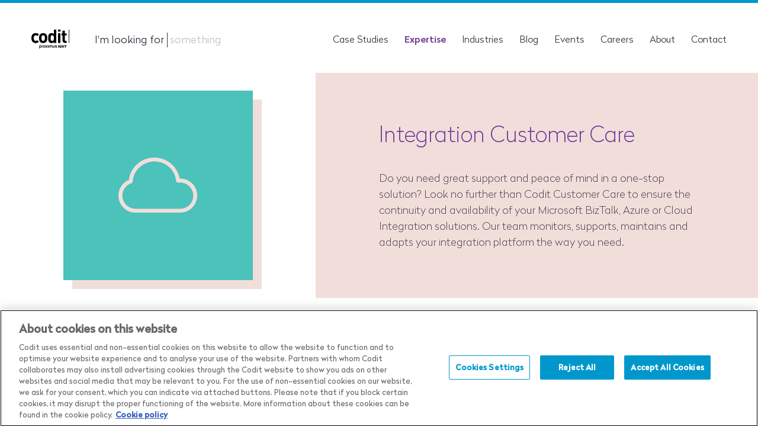

--- FILE ---
content_type: text/html; charset=UTF-8
request_url: https://www.codit.eu/en/solutions/integration-managed-services/
body_size: 45847
content:

	<!doctype html>
<html lang="en">
    <head>
        <meta charset="UTF-8">
        <meta http-equiv="X-UA-Compatible" content="IE=edge">
        <meta name="viewport" content="width=device-width, initial-scale=1.0, user-scalable=no, maximum-scale=1, minimal-ui, shrink-to-fit=no">
        <meta name="format-detection" content="telephone=no">

        <meta name="mobile-web-app-capable" content="yes">
        <meta name="apple-mobile-web-app-capable" content="yes">
        <meta name="apple-mobile-web-app-status-bar-style" content="black">

        <link rel="apple-touch-icon" sizes="180x180" href="https://www.codit.eu/wp-content/themes/codit/assets/images/icons/apple-touch-icon.png">
        <link rel="icon" type="image/png" sizes="32x32" href="https://www.codit.eu/wp-content/themes/codit/assets/images/icons/favicon-32x32.png">
        <link rel="icon" type="image/png" sizes="16x16" href="https://www.codit.eu/wp-content/themes/codit/assets/images/icons/favicon-16x16.png">
        <link rel="manifest" href="https://www.codit.eu/wp-content/themes/codit/assets/images/icons/site.webmanifest">
        <link rel="mask-icon" href="https://www.codit.eu/wp-content/themes/codit/assets/images/icons/safari-pinned-tab.svg" color="#5bbad5">
        <meta name="msapplication-TileColor" content="#603cba">
        <meta name="theme-color" content="#ffffff">
        <meta name="theme-color" content="#ffffff">
        <meta name="facebook-domain-verification" content="ywgijl98aqd7vv263ypnt348y3bssc" />

                            
        <title>Integration Managed Services</title>

        <link href="https://www.codit.eu/wp-content/themes/codit/assets/images/icons/favicon.ico" rel="shortcut icon">
        <link rel="stylesheet" href="https://www.codit.eu/wp-content/themes/codit/build/app.min.css?t=616fb0778b4d2f154a966511554a4e8a3820bc0">

                                <!-- Google Tag Manager -->
<script>(function(w,d,s,l,i){w[l]=w[l]||[];w[l].push({'gtm.start':
        new Date().getTime(),event:'gtm.js'});var f=d.getElementsByTagName(s)[0],
        j=d.createElement(s),dl=l!='dataLayer'?'&l='+l:'';j.async=true;j.src=
        'https://www.googletagmanager.com/gtm.js?id='+i+dl;f.parentNode.insertBefore(j,f);
    })(window,document,'script','dataLayer','GTM-NKWXJ2');</script>
<!-- End Google Tag Manager -->
                        
	<!-- This site is optimized with the Yoast SEO Premium plugin v14.1 - https://yoast.com/wordpress/plugins/seo/ -->
	<meta name="description" content="Codit Managed Services supports your Microsoft integration solution up to 24/7. Certified specialists ensure the continuity of your business operations from emergency hotline up to full ownership. Change management lets your integration solution adapt faster to new business needs." />
	<meta name="robots" content="index, follow" />
	<meta name="googlebot" content="index, follow, max-snippet:-1, max-image-preview:large, max-video-preview:-1" />
	<meta name="bingbot" content="index, follow, max-snippet:-1, max-image-preview:large, max-video-preview:-1" />
	<link rel="canonical" href="https://www.codit.eu/en/solutions/integration-managed-services/" />
	<meta property="og:locale" content="en_GB" />
	<meta property="og:type" content="article" />
	<meta property="og:title" content="Integration Managed Services" />
	<meta property="og:description" content="Codit Managed Services supports your Microsoft integration solution up to 24/7. Certified specialists ensure the continuity of your business operations from emergency hotline up to full ownership. Change management lets your integration solution adapt faster to new business needs." />
	<meta property="og:url" content="https://www.codit.eu/en/solutions/integration-managed-services/" />
	<meta property="og:site_name" content="Codit" />
	<meta property="article:publisher" content="https://www.facebook.com/Coditcompany/" />
	<meta property="article:modified_time" content="2024-01-19T14:51:40+00:00" />
	<meta property="og:image" content="https://www.codit.eu/wp-content/uploads/2024/05/CoditSfeerbeelden-By-Fredography-Full-20-1-scaled.jpg" />
	<meta property="og:image:width" content="2048" />
	<meta property="og:image:height" content="1365" />
	<meta name="twitter:card" content="summary_large_image" />
	<meta name="twitter:image" content="https://www.codit.eu/wp-content/themes/codit/assets/images/solutions/cloud.jpg" />
	<meta name="twitter:creator" content="@CoditCompany" />
	<meta name="twitter:site" content="@CoditCompany" />
	<script type="application/ld+json" class="yoast-schema-graph">{"@context":"https://schema.org","@graph":[{"@type":"Organization","@id":"https://www.codit.eu/en/#organization","name":"Codit","url":"https://www.codit.eu/en/","sameAs":["https://www.facebook.com/Coditcompany/","https://www.instagram.com/coditcompany/?hl=en","https://www.linkedin.com/company/codit/","https://www.youtube.com/user/Coditcompany","https://twitter.com/CoditCompany"],"logo":{"@type":"ImageObject","@id":"https://www.codit.eu/en/#logo","inLanguage":"en-GB","url":"https://www.codit.eu/wp-content/uploads/2018/08/Codit_100K.jpg","width":2586,"height":1314,"caption":"Codit"},"image":{"@id":"https://www.codit.eu/en/#logo"}},{"@type":"WebSite","@id":"https://www.codit.eu/en/#website","url":"https://www.codit.eu/en/","name":"Codit","description":"","publisher":{"@id":"https://www.codit.eu/en/#organization"},"potentialAction":[{"@type":"SearchAction","target":"https://www.codit.eu/en/?s={search_term_string}","query-input":"required name=search_term_string"}],"inLanguage":"en-GB"},{"@type":"WebPage","@id":"https://www.codit.eu/en/solutions/integration-managed-services/#webpage","url":"https://www.codit.eu/en/solutions/integration-managed-services/","name":"Integration Managed Services","isPartOf":{"@id":"https://www.codit.eu/en/#website"},"datePublished":"2018-06-04T08:29:41+00:00","dateModified":"2024-01-19T14:51:40+00:00","description":"Codit Managed Services supports your Microsoft integration solution up to 24/7. Certified specialists ensure the continuity of your business operations from emergency hotline up to full ownership. Change management lets your integration solution adapt faster to new business needs.","inLanguage":"en-GB","potentialAction":[{"@type":"ReadAction","target":["https://www.codit.eu/en/solutions/integration-managed-services/"]}]}]}</script>
	<!-- / Yoast SEO Premium plugin. -->


<link rel='dns-prefetch' href='//s.w.org' />
<link rel='stylesheet' id='wp-block-library-css'  href='https://www.codit.eu/wp-includes/css/dist/block-library/style.min.css?ver=5.4.18' type='text/css' media='all' />
<link rel='https://api.w.org/' href='https://www.codit.eu/wp-json/' />
<link rel='shortlink' href='https://www.codit.eu/?p=4974' />
<link rel="alternate" href="https://www.codit.eu/en/solutions/integration-managed-services/" hreflang="en" />
<link rel="alternate" href="https://www.codit.eu/nl/oplossingen/integration-managed-services/" hreflang="nl" />
		<style type="text/css" id="wp-custom-css">
			.homefashion-group-optimizes-supply-chain-for-better-customer-service_1-block{
	padding-bottom: 0;
}

.homefashion-group-optimizes-supply-chain-for-better-customer-service_1-block .postDetailBlock-title{
	padding-bottom: 0;
	margin-bottom: -8px;
}

.homefashion-group-optimizes-supply-chain-for-better-customer-service_1-block .postDetailBlock-text{
	display: none;
}		</style>
		
    </head>

    <body class="">
                                <!-- Google Tag Manager (noscript) -->
<noscript><iframe src="https://www.googletagmanager.com/ns.html?id=GTM-NKWXJ2"
                  height="0" width="0" style="display:none;visibility:hidden"></iframe></noscript>
<!-- End Google Tag Manager (noscript) -->        
        <div id="svg-defs" class="svg-defs">
            <svg xmlns="http://www.w3.org/2000/svg"><defs><style>.cls-1{fill:#5c2d91}</style></defs><symbol id="3dparties" viewBox="0 0 50 50"><path d="M41.1 30.9V10.2c0-1-.8-1.7-1.7-1.7H19C18.4 3.7 14.4 0 9.5 0 4.3 0 0 4.3 0 9.6c0 5.1 3.9 9.2 8.9 9.5v20.2c0 1 .8 1.7 1.7 1.7H31c.3 5 4.4 9 9.5 9 5.2 0 9.5-4.3 9.5-9.6 0-5-3.9-9.2-8.9-9.5zM2.4 9.6c0-3.9 3.2-7.1 7.1-7.1 3.9 0 7.1 3.2 7.1 7.1 0 3.9-3.2 7.1-7.1 7.1-3.9 0-7.1-3.2-7.1-7.1zm9 9.3c3.9-.8 6.9-4 7.5-8h19.6V31c-3.7.8-6.7 3.7-7.4 7.5H11.4V18.9zm29.1 28.7c-3.9 0-7.1-3.2-7.1-7.1 0-3.9 3.2-7.1 7.1-7.1 3.9 0 7.1 3.2 7.1 7.1 0 3.9-3.2 7.1-7.1 7.1z"/></symbol><symbol id="accelerate" viewBox="0 0 76.6 77"><path d="M76 39.7c-.8-5.1-2.6-9.6-5-12.3-1.5-1.7-3.6-2.6-6.2-2.8-2.1-.1-4.6.3-7.4 1.2-4.7 1.5-9.3 4.2-11.8 5.8-.4-.6-.9-1.1-1.5-1.5.1-1.2.4-2.9 1-4.6.9-2.2 2.1-3.8 3.7-4.6 2.3-1.2 4.5-3 6.1-5.1 1.3-1.6 2.8-4.2 2.7-7-.1-1.4-.5-2.6-1.3-3.7-1-1.4-2.6-2.6-4.7-3.4C48.4.5 44.9-.1 41.5.2c-3.4.2-6.8 1.2-9.8 2.9-1.8.9-3.3 2.3-4.4 4-1.1 1.6-1.8 3.6-2.1 5.5-.7 7.1 3.6 13.6 6.4 16.9-1.1.8-2 1.7-2.8 2.8-5.1-.9-7.3-3.8-9.6-6.9l-.2-.2c-2.1-2.9-4.6-6.2-9.2-7.2-2.1-.4-4.1.3-5.8 2-1.5 1.6-2.7 4-3.4 7.1l-.1.3-.1.3c-.9 4.5-.7 9.6.6 13.7 1.1 3.7 3.6 8.4 9.1 9.6 1.5.3 3 .5 4.5.5 2.9-.1 5.8-.7 8.5-1.9 2.5-1.1 4.7-2.7 6.6-4.6.9 1 2 1.8 3.2 2.4-.2 3-1 5.3-2.5 7.2-1.4 1.7-3.2 2.9-5 4-3 1.9-6.5 4-6.8 8.9-.1 1.6.3 3.1 1.1 4.5s2 2.4 3.5 3.1c2.7 1.3 5.6 1.9 8.5 1.9h1c5.6 0 11-1.7 15.7-4.9 3.7-2.9 4.5-7.6 2.3-14.3-1.6-5-4.6-9.8-6.3-12.4.9-.8 1.6-1.8 2.1-2.8 3.5 1 6.1 2.3 8 4 1.7 1.5 2.6 3.1 3.4 4.7.8 1.4 1.5 2.8 2.8 3.9 1.5 1.3 3.4 2 5.8 2.2h.7c1.5 0 3-.5 4.3-1.3 1.3-.8 2.3-2 2.9-3.5 1.9-3.1 2.4-7.8 1.6-12.9zm-28.3-3.9c1.5-1 5.9-3.7 10.5-5.3 2.2-.8 4.1-1.2 5.6-1.2 1.7 0 3 .4 3.7 1.3 1.8 2.1 3.3 5.7 3.9 9.9.6 4.1.3 8-.9 10.3v.1c-.2.7-.7 1.3-1.3 1.7-.6.4-1.4.5-2.1.5-1.4-.1-2.4-.4-3.1-1.1-.7-.6-1.2-1.6-1.9-2.7-.9-1.7-2.1-3.8-4.3-5.8-2.4-2.2-5.7-3.9-10-5.2v-.2c.1-.9.1-1.6-.1-2.3zm-10-8.2c-.4 0-.8 0-1.3.1-1-1-2.7-3-4.1-5.5-1.9-3.3-2.6-6.4-2.3-9.2.2-1.3.7-2.5 1.4-3.5s1.7-1.9 2.8-2.5c2.4-1.3 5.1-2.1 7.9-2.3 2.7-.2 5.5.2 8.1 1.2 2 .8 3 1.9 3.1 3.1.1 1.2-.6 2.7-1.9 4.2-1.2 1.4-2.8 2.7-4.4 3.6-4.7 2.4-6.4 7.9-6.9 11.1-.9-.2-1.7-.3-2.4-.3zm-5.2 7.7c.4-.7.9-1.4 1.6-1.9.7-.5 1.4-.9 2.3-1h.1c.4-.1.8-.1 1.1-.1.7 0 1.4.1 2 .4 1 .4 1.9 1 2.5 1.9.7.9 1 1.9 1.1 3 .1 1.1-.1 2.2-.6 3.1-.5 1-1.3 1.8-2.2 2.3-.9.5-2 .8-3.1.8s-2.1-.4-3-1c-.9-.6-1.6-1.5-2-2.5v-.1c-.3-.8-.5-1.6-.4-2.4s.3-1.7.6-2.5zm1.7 22.2c2-2.5 3.2-5.5 3.5-9.2 1 0 2.1-.2 3-.5 1.3 1.9 4.1 6.4 5.7 11 .8 2.3 1.2 4.2 1.1 5.8-.1 1.8-.6 3-1.7 3.9-2.4 1.9-6.1 3.2-10.2 3.7s-7.8.1-10.1-1.2h-.1c-.6-.3-1.2-.7-1.5-1.3-.4-.6-.5-1.2-.5-1.9.1-1.1.5-2 1.2-2.8.8-.8 2-1.6 3.4-2.5 2.2-1.4 4.4-2.8 6.2-5zm-6.5-16.9c-2.2 2.5-7.9 7.7-16.3 5.8-3.4-.8-5.1-4.2-5.8-7-.9-3.4-1-7.7-.3-11.2.4-1.7.9-3.2 1.6-4.3.7-1.1 1.5-1.6 2.2-1.5 2.9.6 4.4 2.6 6.4 5.4 2.4 3.3 5.4 7.4 11.9 8.8-.2 1.4-.1 2.7.3 4z"/></symbol><symbol id="arrow-down-two" viewBox="0 0 47.8 75.9"><path d="M23.8 75.9l22.6-22.6c1.9-1.9 1.9-5 0-6.9-1.9-1.9-5-1.9-6.9 0L28.7 57.2V7.8c0-1.3-.6-2.5-1.5-3.5-.9-.9-2.1-1.4-3.4-1.4-1.3 0-2.5.5-3.4 1.4-.9 1-1.4 2.2-1.4 3.4v49.4L8.2 46.3c-.9-.9-2.1-1.4-3.4-1.4s-2.5.5-3.4 1.4c-1.9 1.9-1.9 5 0 6.9l22.4 22.7z"/></symbol><symbol id="arrow-down" viewBox="0 0 69.9 70.1"><style>.st0{fill:#fff}</style><path class="st0" d="M34.7 54.9l3.7-3.6 31-29.9-7.4-7.7-27.3 26.4L7.4 13.7 0 21.4l31 29.9 3.7 3.6z"/></symbol><symbol id="arrow-hover" viewBox="0 0 69.9 70.1"><path d="M34.7 54.9l3.7-3.6 31-29.9-7.4-7.7-27.3 26.4L7.4 13.7 0 21.4l31 29.9 3.7 3.6z"/></symbol><symbol id="arrow-left" viewBox="0 0 10 15"><path d="M.8 12.7c-.4.4-.4 1.1 0 1.5.2.2.5.3.8.3.3 0 .6-.1.8-.3l7.1-6.7L2.4.8C2 .4 1.3.4.8.8c-.4.4-.4 1.1 0 1.5l5.5 5.2-5.5 5.2z" style="transform:rotate(180deg);transform-origin:50% 50%"/></symbol><symbol id="arrow-right" viewBox="0 0 10 15"><path d="M.8 12.7c-.4.4-.4 1.1 0 1.5.2.2.5.3.8.3.3 0 .6-.1.8-.3l7.1-6.7L2.4.8C2 .4 1.3.4.8.8c-.4.4-.4 1.1 0 1.5l5.5 5.2-5.5 5.2z"/></symbol><symbol id="arrow-top-right" viewBox="0 0 53 54"><path d="M53 .9H21.1c-2.7 0-4.9 2.2-4.9 4.9s2.2 4.9 4.9 4.9h15.2L1.4 45.6c-.9.9-1.4 2.2-1.4 3.5 0 1.3.5 2.5 1.4 3.4.9.9 2.1 1.4 3.4 1.4 1.3 0 2.5-.5 3.4-1.4l34.9-34.9v15.2c0 1.3.5 2.5 1.4 3.4.9.9 2.1 1.4 3.4 1.4 2.7 0 4.9-2.2 4.9-4.9L53 .9z"/></symbol><symbol id="arrow-up" viewBox="0 0 14 9"><path d="M12.2 8.7a1.09 1.09 0 0 0 1.5 0 1.22 1.22 0 0 0 0-1.6L7 0 .3 7.1a1.21 1.21 0 0 0 0 1.6 1.09 1.09 0 0 0 1.5 0L7 3.2z"/></symbol><symbol id="arrow" viewBox="0 0 69.9 70.1"><path d="M34.7 54.9l3.7-3.6 31-29.9-7.4-7.7-27.3 26.4L7.4 13.7 0 21.4l31 29.9 3.7 3.6z"/></symbol><symbol id="automate" viewBox="0 0 48 40"><path d="M31.6 2.8H3.1C1.4 2.7 0 4.1 0 5.8v28.4c0 1.7 1.4 3.1 3.1 3.1H31.7c9-.5 16.3-8 16.3-17.3S40.7 3.2 31.6 2.8zM3.1 34.7c-.3 0-.5-.2-.5-.5V5.8c0-.3.2-.5.5-.5h18.8c-4.9 3-8.2 8.5-8.2 14.7s3.3 11.6 8.2 14.7H3.1zM16.3 20c0-8.1 6.5-14.7 14.6-14.7h.5c.2.1.4.2.4.5v28.4c0 .2-.2.4-.4.5h-.5c-8.1 0-14.6-6.6-14.6-14.7zm18 14.3c0-.1 0-.1 0 0V5.9v-.1c6.4 1.6 11.1 7.3 11.1 14.3s-4.7 12.6-11.1 14.2z"/></symbol><symbol id="back-button" viewBox="0 0 19 35"><path d="M16 35l3-3L5.7 17.5 19 3l-3-3L0 17.5 16 35z"/></symbol><symbol id="broken-connection" viewBox="0 0 64 64"><path d="M13.33 33.47L5.96 49.52c-2.08 4.65-.04 10.11 4.54 12.15l3.25 1.49c1.19.56 2.43.83 3.8.83 1.09 0 2.18-.17 3.16-.5 2.35-.93 4.13-2.58 5.1-4.79l7.37-16.06c.87-2.09 1.04-4.24.5-6.2a2.128 2.128 0 0 0-2.57-1.45 2.13 2.13 0 0 0-1.44 2.57c.3 1.08.19 2.28-.3 3.35L22 56.97c-.48 1.15-1.46 2.07-2.76 2.57-1.33.51-2.71.47-3.87-.11l-3.23-1.48c-1.19-.52-2.15-1.55-2.62-2.82-.47-1.27-.42-2.62.15-3.81l7.36-16.05c.61-1.32 1.73-2.29 3.08-2.67.52-.16.96-.53 1.23-1.03.26-.5.31-1.07.15-1.6-.17-.54-.53-.98-1.03-1.24-.31-.16-.64-.24-.97-.24-.21 0-.42.03-.63.1-2.39.74-4.46 2.57-5.54 4.88zM38.56 34.17h.67c2.11 0 4.08-.69 5.7-1.98l13.95-10.97a8.973 8.973 0 0 0 3.39-6.11c.24-2.43-.46-4.84-1.99-6.79l-2.19-2.81c-1.49-1.9-3.72-3.14-6.11-3.38-2.42-.32-4.82.35-6.79 1.9L31.33 15.08c-2.13 1.7-3.39 4.17-3.47 6.77 0 1.15.87 2.08 2.02 2.14 1.13 0 2.06-.87 2.13-2.02.1-1.41.8-2.77 1.87-3.65L47.75 7.17c.99-.89 2.3-1.27 3.68-1.08 1.36.21 2.51.86 3.34 1.87l2.2 2.82c.9 1.09 1.27 2.4 1.08 3.76-.22 1.44-.89 2.63-1.89 3.36L42.32 28.94c-1.01.81-2.2 1.19-3.46 1.08h-.12a2.1 2.1 0 0 0-1.4.54 2 2 0 0 0-.68 1.4c-.04.56.16 1.11.53 1.53a2 2 0 0 0 1.4.68zM20.76 16.35L10.32 5.73c-.36-.36-.88-.58-1.42-.59h-.03c-.54 0-1.05.21-1.44.59-.7.7-.87 2.03 0 2.89l10.44 10.62c.68.81 2.24.77 2.86.03.73-.74.9-2.07.03-2.93zM12.93 22.56l-8.87-1.32a1.89 1.89 0 0 0-1.5.37c-.44.33-.75.83-.85 1.38-.1.51.04 1.06.36 1.5.33.46.82.75 1.35.82l8.87 1.32h.27c1.01 0 1.86-.73 2.08-1.76.09-.5-.04-1.04-.37-1.49a2.02 2.02 0 0 0-1.35-.82zM23.17.82c-.32.45-.47 1.02-.4 1.56l1.31 8.85c.21 1.05 1.07 1.8 2.08 1.8h.03l.06-.06.19-.02c.51-.06.98-.35 1.3-.8.32-.45.47-1.02.4-1.56l-1.31-8.85C26.7.74 25.78 0 24.74 0c-.09 0-.18 0-.27.02-.51.06-.98.35-1.3.8z"/></symbol><symbol id="chat" viewBox="0 0 40 40"><path d="M20 39.7C9 39.7 0 30.8 0 20S9 .3 20 .3 40 9.2 40 20c0 3.9-1.2 7.7-3.4 10.9l2.6 6.3c.2.6.1 1.2-.3 1.6-.4.4-1.1.6-1.6.3l-6.5-2.6c-3.2 2.1-6.9 3.2-10.8 3.2zm0-36.3C10.6 3.4 3 10.8 3 20s7.6 16.6 17 16.6c3.5 0 6.9-1 9.7-3 .4-.3 1-.4 1.4-.2L36 36l-2.5-4.7c-.2-.5-.1-1.1.2-1.5C35.8 27 37 23.6 37 20c0-9.2-7.6-16.6-17-16.6z"/></symbol><symbol id="check" viewBox="0 0 40 40"><path d="M5.722 19.987l9.044 5.931L33.749 4.32c1.044-1.295 3.106-1.615 4.599-.709l.243.16c1.492.913 1.857 2.703.814 4.004L18.69 35.502c-.78.976-1.557 1.311-2.92 1.394-1.362.077-2.185-.364-3.003-1.073L.979 24.106c-1.306-1.135-1.306-2.97 0-4.111l.015-.008c1.306-1.127 3.423-1.127 4.728 0z"/></symbol><symbol id="close-youtube-hover" viewBox="0 0 64 64"><style>.st0{fill:#fff}.st1{fill:#000}</style><path class="st0" d="M32 0C14.4 0 0 14.3 0 32c0 17.6 14.4 32 32 32s32-14.4 32-32C64 14.3 49.6 0 32 0zm0 59.6C16.8 59.6 4.4 47.2 4.4 32S16.8 4.4 32 4.4 59.6 16.8 59.6 32 47.2 59.6 32 59.6z"/><path class="st1" d="M43.9 41.5c0-.6-.3-1.1-.7-1.5l-8.1-8.1 8.1-8.1c.4-.4.7-1 .7-1.7 0-.6-.2-1.1-.7-1.5-.4-.4-1-.7-1.7-.7-.6 0-1.1.3-1.5.7l-8 8.2-8.1-8.1c-.4-.4-.9-.7-1.5-.7s-1.2.2-1.7.7c-.4.4-.6.9-.6 1.6s.2 1.2.6 1.6l8.1 8-8.1 8.1c-.4.4-.6.9-.6 1.6 0 .7.2 1.2.6 1.6.4.4 1 .7 1.7.7.6 0 1.1-.3 1.5-.7L32 35l8.1 8.1c.4.4 1 .7 1.7.7.6 0 1.1-.3 1.5-.7.4-.4.6-1 .6-1.6z"/></symbol><symbol id="close-youtube" viewBox="0 0 64 64"><style>.st0{fill:#fff}</style><path class="st0" d="M32 0C14.4 0 0 14.3 0 32c0 17.6 14.4 32 32 32s32-14.4 32-32C64 14.3 49.6 0 32 0zm0 59.6C16.8 59.6 4.4 47.2 4.4 32S16.8 4.4 32 4.4 59.6 16.8 59.6 32 47.2 59.6 32 59.6z"/><path class="st0" d="M43.9 41.5c0-.6-.3-1.1-.7-1.5l-8.1-8.1 8.1-8.1c.4-.4.7-1 .7-1.7 0-.6-.2-1.1-.7-1.5-.4-.4-1-.7-1.7-.7-.6 0-1.1.3-1.5.7l-8 8.2-8.1-8.1c-.4-.4-.9-.7-1.5-.7s-1.2.2-1.7.7c-.4.4-.6.9-.6 1.6s.2 1.2.6 1.6l8.1 8-8.1 8.1c-.4.4-.6.9-.6 1.6 0 .7.2 1.2.6 1.6.4.4 1 .7 1.7.7.6 0 1.1-.3 1.5-.7L32 35l8.1 8.1c.4.4 1 .7 1.7.7.6 0 1.1-.3 1.5-.7.4-.4.6-1 .6-1.6z"/></symbol><symbol id="close" viewBox="0 0 64 64"><path d="M32 0C14.4 0 0 14.3 0 32c0 17.6 14.4 32 32 32s32-14.4 32-32C64 14.3 49.6 0 32 0zm0 59.6C16.8 59.6 4.4 47.2 4.4 32S16.8 4.4 32 4.4 59.6 16.8 59.6 32 47.2 59.6 32 59.6z"/><path class="svg_close_x" d="M43.9 41.5c0-.6-.3-1.1-.7-1.5l-8.1-8.1 8.1-8.1c.4-.4.7-1 .7-1.7 0-.6-.2-1.1-.7-1.5-.4-.4-1-.7-1.7-.7-.6 0-1.1.3-1.5.7l-8 8.2-8.1-8.1c-.4-.4-.9-.7-1.5-.7s-1.2.2-1.7.7c-.4.4-.6.9-.6 1.6 0 .7.2 1.2.6 1.6l8.1 8-8.1 8.1c-.4.4-.6.9-.6 1.6 0 .7.2 1.2.6 1.6.4.4 1 .7 1.7.7.6 0 1.1-.3 1.5-.7L32 35l8.1 8.1c.4.4 1 .7 1.7.7.6 0 1.1-.3 1.5-.7.4-.4.6-1 .6-1.6z"/></symbol><symbol id="cloud" viewBox="0 0 50 35"><path d="M39.4 13.4h-.5l-.1-.5C37.3 5.5 30.5 0 22.9 0 14.7 0 7.8 6 6.7 13.9v.3l-.3.1c-4 1.8-6.4 5.6-6.4 9.9C0 30.2 4.8 35 10.8 35h28.4c6 0 10.8-4.8 10.8-10.8.1-5.9-4.7-10.7-10.6-10.8zm-.1 19.1H10.8c-4.6 0-8.3-3.7-8.3-8.3 0-3.6 2.3-6.8 5.7-7.9.5-.2.8-.6.9-1.1.4-7.1 6.5-12.7 13.8-12.7C30 2.5 36 7.9 36.6 14.8c0 .6.6 1.1 1.2 1.1h1.4c4.6 0 8.3 3.7 8.3 8.3.1 4.6-3.6 8.3-8.2 8.3z"/></symbol><symbol id="connect" viewBox="0 0 64 64"><path d="M10.97 39.28C4.93 39.34 0 44.32 0 50.38s4.95 11.03 11.03 11.03c5.13 0 9.53-3.48 10.71-8.47l.12-.52h20.26l.12.52c1.18 4.99 5.59 8.47 10.71 8.47 6.08 0 11.03-4.95 11.03-11.03 0-3.03-1.16-5.81-3.26-7.89a10.814 10.814 0 0 0-7.65-3.15h-.12c-1.02 0-1.98.13-2.96.39l-.5.13L39.16 22l.39-.37c2.2-2.07 3.46-4.99 3.46-8.02 0-6.08-4.95-11.03-11.03-11.03S20.95 7.53 20.95 13.61c0 3.01 1.23 5.85 3.47 8.02l.38.37-10.32 17.85-.5-.13c-.84-.22-1.86-.45-3.03-.45zm42 4.16c3.82 0 6.94 3.11 6.94 6.94s-3.11 6.94-6.94 6.94-6.94-3.11-6.94-6.94 3.11-6.94 6.94-6.94zM32 6.68c3.82 0 6.94 3.11 6.94 6.94s-3.11 6.94-6.94 6.94-6.94-3.11-6.94-6.94S28.17 6.68 32 6.68zm-3.65 17.36l.52.16c.97.3 1.97.45 3.13.45.94 0 1.89-.14 3.17-.46l.49-.12 10.26 17.79-.4.37c-1.64 1.5-2.77 3.43-3.27 5.58l-.12.52H21.87l-.12-.52a11.01 11.01 0 0 0-3.27-5.58l-.4-.37 10.27-17.82zM17.97 50.37c0 3.82-3.11 6.94-6.94 6.94s-6.94-3.11-6.94-6.94 3.11-6.94 6.94-6.94 6.94 3.11 6.94 6.94z"/></symbol><symbol id="connecting" viewBox="0 0 50 40"><path d="M25 15.9c-2.2 0-4.1 1.8-4.1 4.1s1.8 4.1 4.1 4.1c2.2 0 4.1-1.8 4.1-4.1s-1.9-4.1-4.1-4.1zm-7.1-6.2c-.3-.3-.7-.5-1.1-.5-.4 0-.8.2-1.1.5-2.7 2.8-4.2 6.4-4.2 10.3 0 3.9 1.5 7.6 4.2 10.3.6.6 1.7.6 2.3 0 .6-.6.6-1.7 0-2.3-2.1-2.1-3.3-5-3.3-8s1.2-5.9 3.3-8c.5-.7.5-1.7-.1-2.3zm-7.3-7.6c0-.4-.2-.8-.5-1.1C9.8.6 9.4.4 9 .4c-.4 0-.8.2-1.1.5C2.8 6 0 12.8 0 20c0 7.2 2.8 14 7.8 19.1.6.6 1.7.6 2.3 0 .3-.3.5-.7.5-1.2 0-.4-.2-.8-.5-1.1C5.7 32.3 3.2 26.3 3.2 20c0-6.3 2.4-12.3 6.9-16.8.3-.3.5-.7.5-1.1zM42.2.9c-.3-.3-.7-.5-1.1-.5-.4 0-.8.2-1.1.5-.3.3-.5.7-.5 1.2 0 .4.2.8.5 1.2 4.4 4.5 6.9 10.4 6.9 16.8 0 6.3-2.4 12.3-6.9 16.8-.6.6-.6 1.7 0 2.3.6.6 1.7.6 2.3 0C47.2 34 50 27.2 50 20c0-7.2-2.8-14-7.8-19.1zm-9 8.3c-.4 0-.8.2-1.1.5-.3.3-.5.7-.5 1.2 0 .4.2.8.5 1.2 2.1 2.1 3.3 5 3.3 8s-1.2 5.9-3.3 8c-.3.3-.5.7-.5 1.2 0 .4.2.8.5 1.2.3.3.7.5 1.1.5.4 0 .9-.2 1.1-.5 2.7-2.8 4.2-6.4 4.2-10.3 0-3.9-1.5-7.6-4.2-10.3-.2-.5-.6-.7-1.1-.7z"/></symbol><symbol id="contactBracket" viewBox="0 0 357 127"><style>.st0{fill-rule:evenodd;clip-rule:evenodd}</style><path fill="#FFF" class="st0" d="M60.1 3.5C26.9 3.5 0 30.4 0 63.5s26.9 60 60.1 60H357V3.5H60.1zm-3.7 70.2c-5.6 0-10.2-4.6-10.2-10.2s4.6-10.2 10.2-10.2 10.2 4.6 10.2 10.2-4.5 10.2-10.2 10.2z"/></symbol><symbol id="cube" viewBox="0 0 38 40"><path d="M37.6 9.7c0-.1-.1-.2-.1-.2 0-.1-.1-.1-.2-.2s-.1-.1-.2-.1L19.3.8c-.3-.1-.6-.1-.9 0L.6 9c-.1 0-.1.1-.2.1-.1.2-.2.2-.3.3 0 .1-.1.1-.1.2v20.2c0 .4.2.8.6 1L18.4 39c.3.1.6.1.9 0l17.8-8.2c.4-.2.6-.6.6-1V10c0-.1 0-.2-.1-.3zM18.8 3L34 10l-15.2 7-15.1-7 15.1-7zM2.1 11.7l15.6 7.2v17.4L2.1 29.1V11.7zm17.8 24.6V18.9l15.6-7.2v17.4l-15.6 7.2z"/></symbol><symbol id="date" viewBox="0 0 49 54"><path d="M13.9 0c-1.4 0-2.5 1.1-2.5 2.5v2.7H5.2C2.3 5.2 0 7.5 0 10.4v38.4C0 51.6 2.3 54 5.2 54h38c2.9 0 5.2-2.3 5.2-5.2V10.4c0-2.9-2.3-5.2-5.2-5.2H37V2.5C37 1.1 35.9 0 34.6 0c-1.4 0-2.5 1.1-2.5 2.5v2.7H16.3V2.5c0-1.4-1.1-2.5-2.4-2.5zm29.6 49H5.2v-.2h-.3V25.3h38.6V49zM32.2 10.1v4.1c0 1.4 1.1 2.5 2.5 2.5s2.5-1.1 2.5-2.5v-4.1h6.5v10.3H4.9V10.1h6.5v4.1c0 1.4 1.1 2.5 2.5 2.5s2.5-1.1 2.5-2.5v-4.1h15.8z"/></symbol><symbol id="device" viewBox="0 0 64 64"><path d="M41.57 0H22.43c-5.27 0-9.55 4.28-9.55 9.55v44.9c0 5.27 4.28 9.55 9.55 9.55h19.14c5.27 0 9.55-4.28 9.55-9.55V9.55c0-5.27-4.28-9.55-9.55-9.55zm5.17 50.02v4.43c0 2.85-2.32 5.17-5.17 5.17H22.43c-2.85 0-5.17-2.32-5.17-5.17v-4.43h29.48zM22.43 4.38h19.14c2.85 0 5.17 2.32 5.17 5.17v36.08H17.26V9.55c0-2.85 2.32-5.17 5.17-5.17z"/><path d="M35.68 53.26h-7.36c-.81 0-1.47.66-1.47 1.47s.66 1.47 1.47 1.47h7.36c.81 0 1.47-.66 1.47-1.47s-.66-1.47-1.47-1.47z"/></symbol><symbol id="duotone"/><symbol id="error404" viewBox="0 0 325.9 346"><path d="M62.6 181L23 267.7c-11.2 25.1-.2 54.6 24.4 65.7l17.5 8.1c6.4 3 13.4 4.5 20.4 4.5 5.8 0 11.5-.9 17-2.7 12.6-5 22.2-14 27.4-25.9l39.6-86.8c4.7-11.3 5.6-22.9 2.7-33.5-1.6-6-7.7-9.5-13.7-7.9-6 1.6-9.5 7.7-7.9 13.7 0 .1 0 .2.1.3 1.6 6 1 12.4-1.6 18.1l-39.6 86.8c-2.8 6.5-8.2 11.5-14.9 13.9-7.2 2.8-14.5 2.6-20.8-.6l-17.4-8c-6.5-3-11.6-8.5-14.1-15.3-2.5-6.7-2.2-14.1.8-20.6l39.6-86.7c3.1-7 9.2-12.3 16.5-14.5 6-1.9 9.3-8.3 7.4-14.3-1.5-4.7-5.8-7.9-10.8-7.9-1.1 0-2.3.2-3.4.5-13 4.3-23.7 13.8-29.6 26.4zm135.6 3.7h3.6c11.2.1 22-3.7 30.7-10.7l75-59.3c10.3-8.1 16.8-20 18.2-33C327 68.5 323.2 55.4 315 45l-11.8-15.2c-17-21.3-48-24.9-69.3-8l-74.5 59.7c-11.3 8.9-18.1 22.3-18.7 36.6-.3 6.2 4.5 11.4 10.7 11.6 6.2.3 11.4-4.5 11.6-10.7v-.3c.6-7.7 4.2-14.8 10.1-19.7l74.5-60.3c5.4-4.8 12.6-7 19.8-5.9 7 1 13.4 4.6 17.9 10.1l11.8 15.2c4.7 5.6 6.9 13 5.8 20.3-1.2 7.8-4.8 14.2-10.2 18.1l-74.4 59.7c-5.2 4.3-11.9 6.4-18.6 5.9h-.7c-2.8 0-5.5 1-7.5 2.9-2.2 1.9-3.5 4.7-3.7 7.6-.2 3 .8 6 2.9 8.3 1.9 2.3 4.6 3.7 7.5 3.8zm-95.6-96.3L46.4 31c-2-2-4.8-3.1-7.6-3.2h-.2c-2.9 0-5.7 1.1-7.7 3.2-4.2 4.4-4.2 11.3 0 15.6L87 104.1c3.6 4.4 12.1 4.2 15.3.2 4-4 4.9-11.2.3-15.9zM60.5 122l-47.7-7.1c-.6-.1-1.2-.2-1.9-.2-2.2 0-4.4.8-6.2 2.1-2.4 1.8-4 4.5-4.6 7.4-.5 2.9.2 5.8 1.9 8.1 1.7 2.4 4.3 4 7.3 4.4L57 144h1.4c5.5-.1 10.2-4 11.2-9.5.5-2.8-.2-5.8-2-8.1-1.6-2.4-4.2-4-7.1-4.4zm55-117.6c-1.7 2.4-2.5 5.4-2.2 8.4l7.1 47.8c1.1 5.7 5.7 9.8 11.2 9.8h.2l.3-.3 1-.1c2.8-.4 5.4-2 7-4.3 1.7-2.4 2.5-5.4 2.2-8.4l-7.1-47.8C134.5 4 129.6 0 124 0c-.5 0-1 0-1.5.1-2.8.4-5.4 2-7 4.3z"/></symbol><symbol id="fb" viewBox="0 0 35 36"><path d="M32.4 0H1.9C.8 0 0 .9 0 1.9v31.4c0 1.1.8 1.9 1.9 1.9h16.4V21.6h-4.5v-5.3h4.5v-3.9c0-4.6 2.7-7 6.7-7 1.9 0 3.5.1 4 .2v4.8h-2.7c-2.1 0-2.6 1.1-2.6 2.6v3.4h5.1l-.7 5.3h-4.5v13.7h8.7c1 0 1.9-.9 1.9-1.9V1.9c.1-1-.8-1.9-1.8-1.9z"/></symbol><symbol id="file" viewBox="-4 -1 31 42"><path d="M11.5.9h-14v38.3h28V16.5l-13.9-.1z"/><path d="M27 16.1v-.2V15.6s0-.1-.1-.1v-.1l-.1-.1v-.1-.1L12.2-.5c-.1-.1-.1-.1-.2-.1h-.1l-.1-.1-.1-.1H11.1L-2.5-1C-3.3-1-4-.3-4 .5v39c0 .8.7 1.5 1.5 1.5h28.1c.8 0 1.5-.7 1.5-1.5L27 16.1zM12.6 4.3l9.5 10.4h-9.5V4.3zM24.1 38H-1.1V2H9.7v14.2c0 .8.7 1.5 1.5 1.5h12.9V38z"/></symbol><symbol id="fullscreen" viewBox="0 0 52.5 40"><style>.st0{fill:#fff}</style><path class="st0" d="M49.8 25.2c-1.4 0-2.6 1.2-2.6 2.6v7h-7c-1.4 0-2.6 1.2-2.6 2.6s1.2 2.6 2.6 2.6h9.6c1.4 0 2.6-1.2 2.6-2.6v-9.6c.1-1.4-1.1-2.6-2.6-2.6zm-37.6 9.6h-7v-7c0-1.4-1.2-2.6-2.6-2.6S0 26.4 0 27.8v9.6C0 38.8 1.2 40 2.6 40h9.6c1.4 0 2.6-1.2 2.6-2.6-.1-1.5-1.2-2.6-2.6-2.6zm0-34.8H2.6C1.2 0 0 1.2 0 2.6v9.6c0 1.4 1.2 2.6 2.6 2.6s2.6-1.2 2.6-2.6v-7h7c1.4 0 2.6-1.2 2.6-2.6-.1-1.4-1.2-2.6-2.6-2.6zm37.6 0h-9.6c-1.4 0-2.6 1.2-2.6 2.6s1.2 2.6 2.6 2.6h7v7c0 1.4 1.2 2.6 2.6 2.6 1.4 0 2.6-1.2 2.6-2.6V2.6c.1-1.4-1.1-2.6-2.6-2.6z"/></symbol><symbol id="gears" viewBox="0 0 64 64"><path d="M24.16 31.28c0 5.31 4.34 9.64 9.64 9.64s9.64-4.34 9.64-9.64-4.34-9.64-9.64-9.64c-5.31 0-9.64 4.34-9.64 9.64zm15.78 0c0 3.41-2.73 6.14-6.14 6.14s-6.14-2.73-6.14-6.14 2.73-6.14 6.14-6.14c3.41 0 6.14 2.73 6.14 6.14z"/><path d="M63.98 29.46c-.06-2.3-1.96-4.16-4.26-4.16h-.03l-2.63.03c-.52-.06-.96-.4-1.14-.87-.27-.75-.59-1.49-.94-2.19-.22-.46-.16-1.01.14-1.42l1.84-1.92c.79-.81 1.22-1.88 1.2-3.02-.01-1.13-.47-2.2-1.33-3.03L53.7 9.83c-.79-.81-1.87-1.24-3.03-1.25-.24 0-.49.03-.73.08-.85.16-1.63.57-2.25 1.2l-1.84 1.92c-.14.13-.32.22-.52.25h-.07c-.09.04-.18.05-.27.07-.2 0-.39-.05-.56-.12-.72-.33-1.46-.63-2.21-.9-.49-.17-.84-.61-.91-1.11l-.03-2.64c-.06-2.3-1.96-4.16-4.26-4.16h-1.96v.07h-3.69c-11.96.18-20.01 7.11-24.8 15.97-.13.62-.27 2.02.91 2.5 0 0 1.48.9 2.52-.55 4.18-7.78 11.32-13.97 21.83-13.97v-.03h4.05V7.1h1.16c.17 0 .31.14.31.3l.03 2.72c.13 2.15 1.53 4 3.57 4.72a23 23 0 0 1 1.85.74c.72.34 1.5.5 2.32.51.31 0 .62-.03.92-.08 1.01-.17 1.92-.64 2.65-1.37l1.87-1.95s.08-.06.13-.07l.07-.02s.15.03.21.09l3.16 3.07c.08.07.09.16.09.21s0 .13-.1.24l-1.89 1.98a5.307 5.307 0 0 0-.8 5.84c.29.59.55 1.19.78 1.81.76 2.02 2.64 3.37 4.83 3.45l2.69-.03c.16 0 .3.13.31.25l.02 4.36c0 .15-.11.27-.3.32l-2.68.05c-.26 0-.51.02-.79.07a5.368 5.368 0 0 0-3.97 3.48c-.22.62-.47 1.23-.75 1.83-.9 1.96-.54 4.25.96 5.88l1.97 1.89c.06.06.1.14.1.19 0 .07-.03.15-.09.21l-3.07 3.14s-.09.07-.14.07l-.11.03c-.05 0-.15-.03-.22-.1l-1.96-1.88a5 5 0 0 0-3.58-1.35c-.31 0-.62.03-.95.08-.45.09-.9.24-1.34.44-.59.29-1.19.55-1.81.78-2.02.76-3.37 2.64-3.45 4.83l.03 2.69c0 .13-.07.24-.18.29l-3.47.03v-.11c-13.54 0-24.58-9.51-24.76-22.99l2.71 3.1c.72.83 1.97.91 2.8.19.83-.72.91-1.97.2-2.8l-5.46-6.27a1.988 1.988 0 0 0-2.8-.2L.68 33.23a1.98 1.98 0 0 0-.19 2.8c.31.36.72.58 1.16.65.57.1 1.17-.05 1.64-.46l2.46-2.47c-.03 2.43.24 4.31.78 6.08 2.86 12.22 13.8 20.57 27.11 20.83v.15h4.03l.77-.14a4.256 4.256 0 0 0 3.44-4.2l-.03-2.63c.06-.52.4-.96.87-1.14.75-.27 1.49-.59 2.2-.95.1-.05.21-.09.36-.12.11-.03.21-.05.25-.05.29-.02.58.09.77.25l1.94 1.86c.8.79 1.9 1.23 2.99 1.21.24 0 .47 0 .75-.04a4.23 4.23 0 0 0 2.24-1.19l3.09-3.11c.79-.8 1.23-1.9 1.21-3.02a4.261 4.261 0 0 0-1.28-2.99l-1.92-1.84c-.33-.41-.4-.97-.19-1.43.35-.71.66-1.46.92-2.22.17-.46.55-.8 1.07-.94l2.63-.03c.24.01.49 0 .8-.03a4.242 4.242 0 0 0 3.46-4.22l-.02-4.4z"/></symbol><symbol id="iaas" viewBox="0 0 50 42"><path d="M25 14c3.8 0 6.8-3.1 6.8-6.8 0-3.8-3.1-6.8-6.8-6.8-3.8 0-6.8 3.1-6.8 6.8 0 3.7 3 6.8 6.8 6.8zm0-11.1c2.3 0 4.2 1.9 4.2 4.2 0 2.3-1.9 4.2-4.2 4.2s-4.2-1.9-4.2-4.2c0-2.3 1.9-4.2 4.2-4.2zM46.9 33v-6.3c0-2.4-1.9-4.3-4.3-4.3h-5.8c-2.3-4.2-6.7-7.1-11.8-7.1-5.1 0-9.6 2.9-11.8 7.1H7.3C5 22.4 3 24.3 3 26.7V33c-1.7.6-3 2.2-3 4.2v.1c0 2.4 2 4.4 4.4 4.4h.1c2.4 0 4.4-2 4.4-4.4v-.1c0-2-1.3-3.6-3.1-4.2v-6.3c0-.9.7-1.6 1.6-1.6h16.3V33c-1.8.6-3.1 2.2-3.1 4.2v.1c0 2.4 2 4.4 4.4 4.4 2.4 0 4.4-2 4.4-4.4v-.1c0-2-1.3-3.6-3.1-4.2v-7.8h16.3c.9 0 1.6.7 1.6 1.6V33c-1.8.6-3.1 2.2-3.1 4.2v.1c0 2.4 2 4.4 4.4 4.4h.1c2.4 0 4.4-2 4.4-4.4v-.1c0-2-1.3-3.6-3.1-4.2zM6.2 37.2c0 1-.8 1.8-1.7 1.8h-.1c-.9 0-1.7-.8-1.7-1.7v-.1c0-.9.8-1.7 1.7-1.7h.1c.9 0 1.7.8 1.7 1.7zm20.5 0c0 1-.8 1.8-1.7 1.8-.9 0-1.7-.8-1.7-1.7v-.1c0-.9.8-1.7 1.7-1.7 1 0 1.7.8 1.7 1.7zM16.4 22.5c1.9-2.6 5.1-4.4 8.6-4.4s6.6 1.7 8.6 4.4H16.4zM45.6 39c-1 0-1.8-.8-1.8-1.7v-.1c0-.9.8-1.7 1.7-1.7h.1c.9 0 1.7.8 1.7 1.7v.1c0 .9-.8 1.7-1.7 1.7z"/></symbol><symbol id="instagram" viewBox="0 0 512 512"><path d="M256 49.5c67.3 0 75.2.3 101.8 1.5 24.6 1.1 37.9 5.2 46.8 8.7 11.8 4.6 20.2 10 29 18.8s14.3 17.2 18.8 29c3.4 8.9 7.6 22.2 8.7 46.8 1.2 26.6 1.5 34.5 1.5 101.8s-.3 75.2-1.5 101.8c-1.1 24.6-5.2 37.9-8.7 46.8-4.6 11.8-10 20.2-18.8 29s-17.2 14.3-29 18.8c-8.9 3.4-22.2 7.6-46.8 8.7-26.6 1.2-34.5 1.5-101.8 1.5s-75.2-.3-101.8-1.5c-24.6-1.1-37.9-5.2-46.8-8.7-11.8-4.6-20.2-10-29-18.8s-14.3-17.2-18.8-29c-3.4-8.9-7.6-22.2-8.7-46.8-1.2-26.6-1.5-34.5-1.5-101.8s.3-75.2 1.5-101.8c1.1-24.6 5.2-37.9 8.7-46.8 4.6-11.8 10-20.2 18.8-29s17.2-14.3 29-18.8c8.9-3.4 22.2-7.6 46.8-8.7 26.6-1.3 34.5-1.5 101.8-1.5m0-45.4c-68.4 0-77 .3-103.9 1.5C125.3 6.8 107 11.1 91 17.3c-16.6 6.4-30.6 15.1-44.6 29.1-14 14-22.6 28.1-29.1 44.6-6.2 16-10.5 34.3-11.7 61.2C4.4 179 4.1 187.6 4.1 256s.3 77 1.5 103.9c1.2 26.8 5.5 45.1 11.7 61.2 6.4 16.6 15.1 30.6 29.1 44.6 14 14 28.1 22.6 44.6 29.1 16 6.2 34.3 10.5 61.2 11.7 26.9 1.2 35.4 1.5 103.9 1.5s77-.3 103.9-1.5c26.8-1.2 45.1-5.5 61.2-11.7 16.6-6.4 30.6-15.1 44.6-29.1 14-14 22.6-28.1 29.1-44.6 6.2-16 10.5-34.3 11.7-61.2 1.2-26.9 1.5-35.4 1.5-103.9s-.3-77-1.5-103.9c-1.2-26.8-5.5-45.1-11.7-61.2-6.4-16.6-15.1-30.6-29.1-44.6-14-14-28.1-22.6-44.6-29.1-16-6.2-34.3-10.5-61.2-11.7-27-1.1-35.6-1.4-104-1.4z"/><path d="M256 126.6c-71.4 0-129.4 57.9-129.4 129.4s58 129.4 129.4 129.4 129.4-58 129.4-129.4-58-129.4-129.4-129.4zm0 213.4c-46.4 0-84-37.6-84-84s37.6-84 84-84 84 37.6 84 84-37.6 84-84 84z"/><circle cx="390.5" cy="121.5" r="30.2"/></symbol><symbol id="intergration" viewBox="0 0 39 39"><path d="M31.5 19.6l-2.3-2.7c-.2-.3-.5-.4-.8-.5-.3 0-.7.1-.9.3l-2.8 2.2c-.3.2-.4.5-.5.8 0 .3.1.7.3.9.2.3.5.4.9.5.3 0 .7-.1.9-.3l.3-.3c-.7 3.1-3.6 5.5-6.9 5.5-1.3 0-2.6-.3-3.7-1-.3-.2-.6-.2-1-.1-.3.1-.6.3-.8.6-.2.3-.2.6-.1.9.1.3.3.6.6.8 1.5.9 3.2 1.4 5 1.4 4.7 0 8.6-3.4 9.4-7.9l.4.5c.4.5 1.3.6 1.8.2.6-.5.7-1.2.2-1.8zM15.2 18.7c0-.3-.1-.7-.3-.9-.5-.5-1.3-.5-1.8-.1l-.3.3c.2-1.3.8-2.5 1.7-3.5 1.3-1.4 3-2.2 4.9-2.3 1.3-.1 2.6.2 3.7.8.3.2.6.2 1 .1.3-.1.6-.3.7-.6.3-.6.1-1.4-.5-1.7-1.5-.8-3.3-1.2-5-1.1-2.6.2-4.9 1.3-6.6 3.2-1.3 1.5-2.1 3.3-2.3 5.2l-.4-.4c-.5-.5-1.3-.5-1.8-.1-.6.4-.7 1.2-.2 1.7l2.4 2.6c.2.2.5.4.9.4h.1c.3 0 .6-.1.9-.3l2.6-2.4c.2-.2.3-.5.3-.9z"/><path d="M37.1 27.5c1.3-2.6 1.9-5.5 1.9-8.4C39 8.6 30.4 0 19.7 0S.5 8.6.5 19.1c0 10.5 8.6 19.1 19.3 19.1 4.3 0 8.5-1.4 11.9-4.1l5.8.4c.4 0 .8-.1 1.1-.5.3-.3.3-.7.2-1.1l-1.7-5.4zm-2.6.2l1.3 4.2-4.5-.3c-.3 0-.6.1-.9.3-3 2.5-6.8 3.8-10.7 3.8C10.5 35.7 3 28.3 3 19.1S10.5 2.5 19.7 2.5 36.5 10 36.5 19.1c0 2.7-.6 5.3-1.9 7.7-.2.3-.2.6-.1.9z"/></symbol><symbol id="invictus" viewBox="0 0 318 317"><path d="M158.5 0C71.1 0 0 71.1 0 158.5S71.1 317 158.5 317 317 245.9 317 158.5 245.9 0 158.5 0zm0 295.2c-75.4 0-136.7-61.3-136.7-136.7 0-75.4 61.3-136.7 136.7-136.7 75.4 0 136.7 61.3 136.7 136.7.1 75.4-61.3 136.7-136.7 136.7z"/><path d="M219 96.5c-1.1-1.8-3.5-3.9-8.1-3.9-3.3 0-7.3 1.1-11.8 3.3-3 1.4-74.8 34.2-90.3 49.7-7.8 7.8-12.2 18.3-12.2 29.4 0 11.1 4.3 21.5 12.2 29.4 7.8 7.8 18.3 12.2 29.4 12.2 11.1 0 21.5-4.3 29.4-12.2 15.4-15.4 48.3-87.2 49.7-90.2 3.5-7.8 4.1-13.8 1.7-17.7zM138.2 196c-5.6 0-10.9-2.2-14.9-6.2s-6.1-9.2-6.1-14.9c0-5.6 2.2-10.9 6.2-14.9 6.9-7 38.7-23.8 67.3-37.6-13.8 28.6-30.7 60.4-37.7 67.4-3.9 4-9.2 6.2-14.8 6.2z"/></symbol><symbol id="invictus_2" viewBox="0 0 40 40"><path d="M24.9 27c0 2.6-2.2 4.9-4.7 4.8-2.9-.1-4.6-2-4.7-4.7-.1-2.5 2.3-4.8 4.8-4.7 2.4 0 4.6 2.2 4.6 4.6zM27.7 8.2c.4 3.1.8 5.9 1.2 9-2.5-2-5.1-3.2-8.5-3.4 2.6-1.9 4.8-3.7 7.3-5.6zM6.9 26.5C5 24 3.2 21.8 1.3 19.3c3.1-.4 5.9-.8 9-1.2-2.1 2.5-3.2 5.2-3.4 8.4zM33.4 26.1c-.4-1.5-.7-2.9-1.2-4.2-.5-1.3-1.4-2.5-2.2-3.9 2.9.4 5.7.7 8.7 1.1-1.9 2.4-3.6 4.7-5.3 7zM11.1 17.3c.4-3.1.8-5.9 1.1-9 2.4 1.8 4.7 3.5 7.2 5.5-3.3.3-5.9 1.5-8.3 3.5z"/></symbol><symbol id="li" viewBox="0 0 35 36"><path d="M31.7.3H2.5C1.1.3 0 1.5 0 2.9v30.2c0 1.4 1.1 2.5 2.5 2.5h29.2c1.4 0 2.5-1.1 2.5-2.5V2.9c.1-1.4-1.1-2.6-2.5-2.6zM10.2 30.4H5.1V13.6h5.1v16.8zM7.6 11.3c-1.6 0-3-1.4-3-3 0-1.7 1.3-3 3-3 1.6 0 2.9 1.4 2.9 3 .1 1.6-1.3 3-2.9 3zm21.6 19.1h-5.1v-8.2c0-2 0-4.5-2.6-4.5s-3.1 2.1-3.1 4.3v8.3h-5.1V13.6h4.9v2.3h.1c.7-1.3 2.3-2.7 4.8-2.7 5.1 0 6.1 3.5 6.1 8v9.2z"/></symbol><symbol id="location" viewBox="0 0 42 56"><path d="M42 19.9C41.1 8.8 31.9 0 21 0 10 0 .8 8.8 0 20c-.3 5 1.3 10.1 4.4 14.3L19 55c.5.7 1.2 1 2.1 1 .9 0 1.7-.4 2.1-1.1l14.4-20.6c3.1-4.2 4.7-9.3 4.4-14.4zm-8.7 11.4L21 49 8.5 31.3C6.1 28 4.9 24.1 5.1 20.4 5.7 12.9 11.8 5.1 21 5.1s15.3 7.7 15.8 15.2c.2 3.8-1 7.7-3.5 11z"/><path d="M21 11.9c-5.1 0-9.3 4.2-9.3 9.4s4.2 9.4 9.3 9.4c5.1 0 9.3-4.2 9.3-9.4s-4.2-9.4-9.3-9.4zm4.2 9.4c0 2.4-1.9 4.3-4.2 4.3-2.3 0-4.2-1.9-4.2-4.3S18.7 17 21 17c2.3 0 4.2 1.9 4.2 4.3z"/></symbol><symbol id="logo-with-line" viewBox="0 0 1454 720"><path d="M340.731 593.724c-24.242 0-42.337 15.835-42.337 45.41v80.629h21.329v-39.914c5.977 4.042 13.088 5.982 21.008 5.982 24.398 0 42.658-16.483 42.658-46.214 0-29.572-18.26-45.893-42.658-45.893zm0 71.906c-12.766 0-21.008-7.593-21.008-26.013 0-18.1 8.242-25.695 21.008-25.695 12.927 0 21.164 7.595 21.164 25.695 0 18.42-8.237 26.013-21.164 26.013zm97.263-71.904c4.2 0 7.433.486 8.724.809l-3.556 20.358c-1.29-.16-3.716-.321-5.168-.321-12.279 0-17.939 7.433-17.939 19.065v50.577h-21.328v-52.19c0-21.815 14.218-38.298 39.267-38.298zm56.872-.002c-24.403 0-43.307 16.321-43.307 45.893 0 29.892 18.904 46.214 43.307 46.214 24.397 0 43.305-16.322 43.305-46.214 0-29.572-18.908-45.893-43.305-45.893zm0 71.908c-12.767 0-21.813-7.595-21.813-25.854 0-18.261 9.046-25.856 21.813-25.856 12.604 0 21.815 7.595 21.815 25.856 0 18.259-9.211 25.854-21.815 25.854zm130.552-70.29l-31.026 44.115 31.026 44.757h-23.593l-19.229-28.924-19.23 28.924h-23.59l31.183-44.757-31.183-44.115h23.755l19.065 28.601 19.068-28.601h23.754zm11.297.002h21.334v88.872h-21.334v-88.872zm168.372 32.315v56.555h-21.332v-55.1c0-10.179-5.008-15.192-16.158-15.192-12.765 0-16.482 6.142-16.482 15.192v55.1h-21.168v-55.1c0-10.179-5.007-15.192-16.483-15.192-12.601 0-16.156 6.142-16.156 15.192v55.1h-21.33v-56.555c0-22.621 16.805-33.935 37.651-33.935 9.693 0 20.36 4.042 27.145 10.993 6.303-6.951 17.291-10.993 26.823-10.993 19.717 0 37.49 9.697 37.49 33.935zm74.473-32.317h21.329v50.9c0 26.498-13.574 39.59-39.75 39.59-26.015 0-39.751-13.092-39.751-39.59v-50.9h21.33v50.9c0 14.705 8.241 19.39 18.421 19.39s18.421-4.685 18.421-19.39v-50.9zm105.182 62.697c0 15.347-8.724 27.792-35.226 27.792-13.252 0-26.015-3.068-35.712-7.755l5.008-18.585c10.18 4.203 19.716 7.271 29.735 7.271 10.502 0 14.866-3.394 14.866-8.081 0-5.328-5.334-7.271-15.996-11.149l-6.142-2.26c-18.582-6.624-26.176-11.149-26.176-25.527 0-13.254 6.138-26.019 32.479-26.019 11.796 0 26.014 2.747 32.317 4.849l-4.042 18.258c-6.785-1.778-20.034-4.204-28.436-4.204-7.433 0-10.993 1.616-10.993 6.145 0 4.2 2.909 5.33 14.383 9.534l6.464 2.42c19.551 7.111 27.471 13.089 27.471 27.311zm128.338-62.778h26.69v61.89c0 16.432-13.37 29.8-29.8 29.8-11.53 0-22.13-6.75-27-17.197l-22.79-48.825a3.128 3.128 0 0 0-2.82-1.794 3.116 3.116 0 0 0-3.11 3.109v61.889h-26.69v-61.889c0-16.432 13.37-29.8 29.8-29.8 11.53 0 22.13 6.75 27 17.197l22.79 48.824a3.128 3.128 0 0 0 2.82 1.795c1.71 0 3.11-1.394 3.11-3.109v-61.89zm113.98 48.692a7.101 7.101 0 0 1 0-8.534l30.43-40.168h-33.48l-18.23 24.05a33.68 33.68 0 0 0-4.82 8.962 33.603 33.603 0 0 0-4.81-8.949l-18.23-24.063h-33.48l30.43 40.18a7.071 7.071 0 0 1 0 8.534l-30.45 40.193h33.49l18.24-24.074c2.1-2.77 3.69-5.801 4.82-8.962a33.582 33.582 0 0 0 4.81 8.948l18.25 24.088h33.48l-30.45-40.205zm34.37-48.67v26.691h30.65v62.158h26.69v-62.158h30.66v-26.691h-88z" fill="#000"/><path d="M1453.54.473v505.998h-20.15V.473h20.15z" fill="#000" class="line"/><path d="M165.82 510.726C92.016 510.726.465 470.986.465 321.249c0-149.738 91.551-188.769 165.355-188.769 51.102 0 89.421 15.605 122.06 49.674l-62.446 62.447c-19.166-20.582-35.485-29.093-59.614-29.093-21.999 0-39.033 7.809-52.508 24.129-14.2 17.736-20.581 42.58-20.581 81.612s6.38 64.577 20.581 82.32c13.475 16.326 30.509 24.129 52.508 24.129 24.129 0 40.448-8.517 59.614-29.099l62.446 61.745c-32.639 34.062-70.958 50.382-122.06 50.382zm400.904-45.418c-22.712 24.128-60.328 45.418-114.966 45.418-54.65 0-91.551-21.29-114.264-45.418-33.355-34.771-41.865-76.642-41.865-144.059 0-66.709 8.51-108.58 41.865-143.357 22.713-24.129 59.614-45.412 114.264-45.412 54.638 0 92.254 21.283 114.966 45.412 33.354 34.777 41.866 76.648 41.866 143.357 0 67.417-8.512 109.288-41.866 144.059zm-71.684-233.48c-10.642-10.642-24.832-16.32-43.282-16.32-18.45 0-31.938 5.678-42.58 16.32-19.165 19.165-21.296 51.097-21.296 89.421 0 38.318 2.131 70.97 21.296 90.123 10.642 10.648 24.129 16.326 42.58 16.326 18.451 0 32.64-5.678 43.282-16.326 19.165-19.153 21.296-51.805 21.296-90.123 0-38.324-2.131-70.256-21.296-89.421zm370.432 274.643V471.7c-25.546 28.384-52.507 39.026-91.54 39.026-36.2 0-70.267-12.772-90.837-33.354-36.914-36.902-37.616-100.771-37.616-156.123 0-55.353.702-118.514 37.616-155.415 20.57-20.581 53.923-33.354 90.123-33.354 37.616 0 65.994 9.933 90.123 36.901V.473h92.266v505.998h-90.135zM800.18 215.508c-55.353 0-62.448 45.419-62.448 105.741 0 60.321 7.095 106.449 62.448 106.449 55.364 0 63.161-46.127 63.161-106.449 0-60.323-7.797-105.741-63.161-105.741zm222.1-141.934V.473h94.38v73.101h-94.38zm1.42 432.897V136.735h92.26v369.736h-92.26zm275.34 0c-75.22 0-107.16-53.228-107.16-105.741V217.639h-39.03v-70.256h39.03V38.095h92.26v109.288h65.29v70.256h-65.29v177.413c0 21.289 9.94 33.354 31.94 33.354h33.35v78.065h-50.39z" fill="#000"/></symbol><symbol id="logo" viewBox="0 0 40 15.1"><path d="M5.2 14.3c-1.9 0-4.4-1-4.4-5s2.4-5 4.4-5c1.3 0 2.4.4 3.2 1.3L6.8 7.3c-.5-.6-1-.8-1.6-.8-.6 0-1 .2-1.4.6-.3.5-.5 1.2-.5 2.2 0 1 .2 1.7.5 2.2.4.4.8.6 1.4.6.6 0 1.1-.2 1.6-.8L8.4 13c-.8.9-1.8 1.3-3.2 1.3M15.8 13.1c-.6.6-1.6 1.2-3 1.2s-2.4-.6-3-1.2c-.9-.9-1.1-2-1.1-3.8 0-1.8.2-2.9 1.1-3.8.6-.6 1.6-1.2 3-1.2s2.4.6 3 1.2c.9.9 1.1 2 1.1 3.8 0 1.8-.2 2.9-1.1 3.8m-1.9-6.2c-.3-.3-.7-.4-1.1-.4-.5 0-.8.1-1.1.4-.5.5-.6 1.3-.6 2.4 0 1 .1 1.9.6 2.4.3.3.6.4 1.1.4.5 0 .9-.1 1.1-.4.5-.5.6-1.4.6-2.4-.1-1-.1-1.9-.6-2.4M23.6 14.2v-.9c-.7.7-1.4 1-2.4 1s-1.9-.3-2.4-.9c-1-1-1-2.7-1-4.1 0-1.5 0-3.1 1-4.1.5-.5 1.4-.9 2.4-.9s1.7.3 2.4 1V.8H26v13.3h-2.4zm-1.7-7.7c-1.5 0-1.6 1.2-1.6 2.8 0 1.6.2 2.8 1.6 2.8 1.5 0 1.7-1.2 1.7-2.8 0-1.6-.2-2.8-1.7-2.8M27.8.8h2.5v1.9h-2.5V.8zm0 3.6h2.4v9.7h-2.4V4.4zM35.1 14.2c-2 0-2.8-1.4-2.8-2.8V6.6h-1V4.7h1V1.8h2.4v2.9h1.7v1.9h-1.7v4.7c0 .6.3.9.8.9h.9v2.1h-1.3z"/></symbol><symbol id="mastercard" viewBox="0 0 50.1 30"><path fill="#999" d="M35.1 30h.8l.7-.1.8-.1.7-.1.7-.2.8-.2.7-.2.6-.3.7-.3.7-.3.6-.4.6-.4.6-.4.6-.4.5-.5.5-.5.5-.5.5-.6.4-.5.5-.6.3-.6.4-.7.3-.6.3-.7.3-.7.2-.7.3-.7.1-.7.2-.7v-.8l.1-.8v-1.5l-.1-.8v-.7l-.2-.7-.1-.8-.3-.7-.2-.7-.3-.6-.3-.7-.3-.7-.4-.6-.3-.6-.5-.6-.4-.5-.5-.6-.5-.5-.5-.5-.5-.5-.6-.4-.6-.4-.6-.4-.6-.4-.7-.3-.7-.3-.6-.3-.7-.2-.8-.2-.7-.2-.7-.1-.8-.1-.7-.1h-1.6l-.7.1-.8.1-.7.1-.7.2-.8.2-.7.2-.6.3-.7.3-.6.3-.7.4-.6.4-.6.4-.5.4-.6.5-.5.5-.5.5-.5.6-.4.5-.4.6-.4.6-.4.6-.3.7-.3.7-.3.6-.2.7-.2.7-.2.8-.1.7-.1.7-.1.8v1.5l.1.8.1.8.1.7.2.7.2.7.2.7.3.7.3.7.3.6.4.7.4.6.4.6.4.5.5.6.5.5.5.5.6.5.5.4.6.4.6.4.7.4.6.3.7.3.6.3.7.2.8.2.7.2.7.1.8.1.7.1z"/><path fill="#212121" d="M15 30h.8l.8-.1.7-.1.7-.1.8-.2.7-.2.7-.2.7-.3.6-.3.7-.3.6-.4.6-.4.6-.4.6-.4.5-.5.5-.5.5-.5.5-.6.4-.5.4-.6.4-.6.4-.7.3-.6.3-.7.3-.7.2-.7.2-.7.2-.7.1-.7.1-.8.1-.8v-1.5l-.1-.8-.1-.7-.1-.7-.2-.8-.2-.7-.2-.7-.3-.6-.3-.7-.3-.7-.4-.6-.4-.6L27 6l-.4-.5-.5-.6-.5-.5-.5-.5-.5-.5L24 3l-.6-.4-.6-.4-.6-.4-.7-.3-.6-.3-.7-.3-.7-.2-.7-.2-.8-.2-.7-.1-.7-.1-.8-.1h-1.5l-.8.1-.8.1-.7.1-.7.2-.7.2-.7.2-.7.3-.7.3-.6.3-.7.4-.6.4L6 3l-.5.4-.6.5-.5.5-.5.5-.5.6L3 6l-.4.6-.4.6-.4.6-.3.7-.3.7-.3.6-.2.7-.2.7-.2.8-.1.7-.1.7-.1.8v1.5l.1.8.1.8.1.7.2.7.2.7.2.7.3.7.3.7.3.6.4.7.4.6.4.6.4.5.5.6.5.5.5.5.6.5.5.4.6.4.6.4.7.4.6.3.7.3.7.3.7.2.7.2.7.2.7.1.8.1.8.1z"/><path fill="#999" d="M23.3 5.8h8v-.9H24zM22.1 7.6h9.2v-.8h-8.7zM21.2 9.4h10.1v-.8h-9.7zM20.6 11.2h10.7v-.8H20.9zM21 19.9h10.3v-.8H20.7zM21.7 21.7h9.6v-.8h-10zM22.8 23.6h8.5v-.9h-9zM24.3 25.4h7v-.9h-7.7zM20.2 13h11.1v-.8H20.4zM27 18.1h4.2v-.8h-4.1zM27.3 16.3h3.9v-.8h-3.7zM20 15.5h1.1v.8H20z"/><path fill="#FFF" d="M17.9 14.5h-.4l-.1-.1h-.8l-.1.1H16.2l-.1.1-.1.1-.1.1V15.1h.1v.1l.1.1.1.1h.2l.1.1h.2l.2.1.1.1h.2l.1.1.2.1.1.1.1.2.1.2.1.2v.6l-.1.3v.2l-.1.2-.1.1-.1.2-.2.1-.1.1-.2.1-.1.1h-.2l-.2.1h-.1l-.2.1h-1.7l-.1-.1h-.5l-.1-.1h-.1l.2-1.2.1.1h.4l.1.1h.5l.1.1h.6l.2-.1h.1l.1-.1.1-.1v-.1l.1-.1V17l-.1-.1v-.1l-.2-.1-.1-.1h-.2l-.2-.1-.2-.1-.2-.1-.2-.1-.2-.1-.1-.2-.2-.2v-.2l-.1-.3v-.5l.1-.2v-.2l.1-.1.1-.2.1-.1.1-.1.1-.1.1-.1.2-.1.2-.1.2-.1h.5l.2-.1h.7l.1.1H18l.1.1h.1z"/><path fill="none" stroke="#FFF" stroke-width=".215" d="M17.9 14.5h-.4l-.1-.1h-.8l-.1.1H16.2l-.1.1-.1.1-.1.1V15.1h.1v.1l.1.1.1.1h.2l.1.1h.2l.2.1.1.1h.2l.1.1.2.1.1.1.1.2.1.2.1.2v.6l-.1.3v.2l-.1.2-.1.1-.1.2-.2.1-.1.1-.2.1-.1.1h-.2l-.2.1h-.1l-.2.1h-1.7l-.1-.1h-.5l-.1-.1h-.1l.2-1.2.1.1h.4l.1.1h.5l.1.1h.6l.2-.1h.1l.1-.1.1-.1v-.1l.1-.1V17l-.1-.1v-.1l-.2-.1-.1-.1h-.2l-.2-.1-.2-.1-.2-.1-.2-.1-.2-.1-.1-.2-.2-.2v-.2l-.1-.3v-.5l.1-.2v-.2l.1-.1.1-.2.1-.1.1-.1.1-.1.1-.1.2-.1.2-.1.2-.1h.5l.2-.1h.7l.1.1H18l.1.1h.1l-.3 1.1"/><path fill="#FFF" d="M19.1 12.1h1.4l-.2 1.2h.9l-.2 1.2h-.9l-.5 2.8v.2h.1v.1h.1l.1.1h.6l.1-.1h.1l-.2.9v.1h-.1l-.1.1h-.4l-.1.1h-.7l-.2-.1H18.6l-.1-.1h-.1l-.1-.1v-.1h-.1v-.2l-.1-.1V17.8l.1-.2z"/><path fill="none" stroke="#FFF" stroke-width=".215" d="M19.1 12.1h1.4l-.2 1.2h.9l-.2 1.2h-.9l-.5 2.8v.2h.1v.1h.1l.1.1h.6l.1-.1h.1l-.2.9v.1h-.1l-.1.1h-.4l-.1.1h-.7l-.2-.1H18.6l-.1-.1h-.1l-.1-.1v-.1h-.1v-.2l-.1-.1V17.8l.1-.2.9-5.5"/><path fill="#FFF" d="M22.3 16.4v.5l.1.1v.1h.1l.1.1v.1l.1.1h.1l.1.1h.1l.1.1h.5l.1.1h.4l.2-.1h.4l.1-.1h.2l.1-.1.1-.1.2-.1-.2 1.3h-.1l-.1.1h-.1l-.1.1H24.2l-.1.1h-.8l-.3-.1h-.2l-.3-.1h-.2l-.3-.1-.2-.2-.2-.1-.2-.2-.2-.2-.1-.2-.1-.3-.1-.3-.1-.3v-.8l.1-.2v-.4l.1-.2.1-.2.1-.2.1-.2.1-.2.2-.2.2-.2.2-.2.2-.2.3-.1.4-.1h.3l.4-.1h.2l.2.1h.3l.2.1h.2l.2.1.1.1.2.2.2.2.1.2.1.2.1.3v1l-.1.4v.3h-3.7l.2-1h2.2v-.5l-.1-.1v-.1l-.1-.1-.1-.1h-.1v-.1h-.7l-.1.1H23l-.1.1h-.1v.1l-.1.1v.1l-.1.1-.1.1V15.4z"/><path fill="none" stroke="#FFF" stroke-width=".215" d="M22.3 16.4v.5l.1.1v.1h.1l.1.1v.1l.1.1h.1l.1.1h.1l.1.1h.5l.1.1h.4l.2-.1h.4l.1-.1h.2l.1-.1.1-.1.2-.1-.2 1.3h-.1l-.1.1h-.1l-.1.1H24.2l-.1.1h-.8l-.3-.1h-.2l-.3-.1h-.2l-.3-.1-.2-.2-.2-.1-.2-.2-.2-.2-.1-.2-.1-.3-.1-.3-.1-.3v-.8l.1-.2v-.4l.1-.2.1-.2.1-.2.1-.2.1-.2.2-.2.2-.2.2-.2.2-.2.3-.1.4-.1h.3l.4-.1h.2l.2.1h.3l.2.1h.2l.2.1.1.1.2.2.2.2.1.2.1.2.1.3v1l-.1.4v.3h-3.7l.2-1h2.2v-.5l-.1-.1v-.1l-.1-.1-.1-.1h-.1v-.1h-.7l-.1.1H23l-.1.1h-.1v.1l-.1.1v.1l-.1.1-.1.1V15.4l-.2 1"/><path fill="#FFF" d="M34.4 13.7l-.1-.1h-.1l-.1-.1h-.2l-.1-.1h-.2l-.1-.1h-1.2l-.1.1H32l-.1.1-.1.1-.2.1-.1.1-.1.2-.2.2-.1.2-.1.3-.1.3-.1.3V16.3l.1.2v.1l.1.2.1.1.1.1.1.1.2.1.1.1h.2l.2.1H32.3l.1.1H32.7l.1-.1h.4l.1-.1h.1l.2-.1.1-.1.1-.1-.3 1.4-.1.1h-.1v.1h-.2l-.1.1h-.5l-.2.1h-.5l-.2-.1h-.5l-.2-.1-.3-.1-.2-.1-.2-.2-.2-.2-.2-.2-.2-.2-.1-.2-.1-.3-.1-.3-.1-.4v-.7l.1-.4v-.5l.1-.2v-.1l.1-.2.1-.2v-.2l.1-.1.1-.2.1-.1v-.2l.1-.1.1-.1.1-.1.1-.2.1-.1.2-.1.1-.1h.1l.1-.1.2-.1.1-.1h.1l.2-.1h.1l.2-.1H32.1l.2-.1H33.5l.1.1H33.9l.1.1H34.3l.1.1h.2v.1z"/><path fill="none" stroke="#FFF" stroke-width=".215" d="M34.4 13.7l-.1-.1h-.1l-.1-.1h-.2l-.1-.1h-.2l-.1-.1h-1.2l-.1.1H32l-.1.1-.1.1-.2.1-.1.1-.1.2-.2.2-.1.2-.1.3-.1.3-.1.3V16.3l.1.2v.1l.1.2.1.1.1.1.1.1.2.1.1.1h.2l.2.1H32.3l.1.1H32.7l.1-.1h.4l.1-.1h.1l.2-.1.1-.1.1-.1-.3 1.4-.1.1h-.1v.1h-.2l-.1.1h-.5l-.2.1h-.5l-.2-.1h-.5l-.2-.1-.3-.1-.2-.1-.2-.2-.2-.2-.2-.2-.2-.2-.1-.2-.1-.3-.1-.3-.1-.4v-.7l.1-.4v-.5l.1-.2v-.1l.1-.2.1-.2v-.2l.1-.1.1-.2.1-.1v-.2l.1-.1.1-.1.1-.1.1-.2.1-.1.2-.1.1-.1h.1l.1-.1.2-.1.1-.1h.1l.2-.1h.1l.2-.1H32.1l.2-.1H33.5l.1.1H33.9l.1.1H34.3l.1.1h.2v.1l-.2 1.4"/><path fill="#FFF" d="M46.8 18.8h-1.4l.1-.6-.1.1h-.1v.1l-.1.1-.1.1H45l-.1.1h-.2l-.1.1H43.5l-.2-.1-.2-.1-.2-.2-.2-.2-.1-.1-.1-.3-.1-.2-.1-.2-.1-.3v-1l.1-.3v-.3l.1-.2.1-.3.2-.2.1-.3.1-.2.2-.2.2-.1.1-.2.2-.1.2-.1.2-.1.2-.1h.4l.2-.1.2.1h.4l.1.1h.1l.1.1h.1l.1.1v.1h.1l.1.1v.1h.1v.1l.4-2H48z"/><path fill="none" stroke="#FFF" stroke-width=".215" d="M46.8 18.8h-1.4l.1-.6-.1.1h-.1v.1l-.1.1-.1.1H45l-.1.1h-.2l-.1.1H43.5l-.2-.1-.2-.1-.2-.2-.2-.2-.1-.1-.1-.3-.1-.2-.1-.2-.1-.3v-1l.1-.3v-.3l.1-.2.1-.3.2-.2.1-.3.1-.2.2-.2.2-.1.1-.2.2-.1.2-.1.2-.1.2-.1h.4l.2-.1.2.1h.4l.1.1h.1l.1.1h.1l.1.1v.1h.1l.1.1v.1h.1v.1l.4-2H48l-1.2 6.7"/><path fill="#999" d="M44.5 17.5h.4l.1-.1h.1l.1-.1.1-.1.1-.1.1-.1.1-.1v-.1l.1-.2v-.1l.1-.1V16.1l.1-.1v-.6l-.1-.1v-.2l-.1-.1v-.1l-.1-.1-.1-.1-.1-.1h-.6l-.2.1-.1.1h-.1l-.1.1v.1l-.1.1-.1.1v.2l-.1.1-.1.1V15.9l-.1.2v.4l.1.3v.2l.1.2.2.2.1.1z"/><path fill="#FFF" d="M13.4 17.6l-.2 1.2H12v-.4l.1-.2H12l-.1.1-.1.1-.1.1h-.1l-.1.1-.2.1h-.1l-.1.1h-.6l-.2.1-.1-.1H9.9l-.2-.1h-.1l-.2-.1-.1-.1-.1-.1-.1-.1v-.1l-.1-.1V18l-.1-.1v-.2l-.1-.2v-.2l.1-.2V16.8l.1-.2.1-.2.1-.1.1-.2.1-.1.1-.1.2-.1.1-.1.2-.1.1-.1h.2l.2-.1h.6l.1-.1H12.4v-.2l.1-.1-.1-.1v-.1l-.1-.1-.1-.1-.2-.1h-1.6l-.2.1H9.9l-.1.1h-.1l.3-1.2h.1l.1-.1h.4l.1-.1H12.6l.1.1h.2l.1.1h.2l.2.1.1.1.1.1.1.2.1.1.1.1.1.2V15z"/><path fill="none" stroke="#FFF" stroke-width=".215" d="M13.4 17.6l-.2 1.2H12v-.4l.1-.2H12l-.1.1-.1.1-.1.1h-.1l-.1.1-.2.1h-.1l-.1.1h-.6l-.2.1-.1-.1H9.9l-.2-.1h-.1l-.2-.1-.1-.1-.1-.1-.1-.1v-.1l-.1-.1V18l-.1-.1v-.2l-.1-.2v-.2l.1-.2V16.8l.1-.2.1-.2.1-.1.1-.2.1-.1.1-.1.2-.1.1-.1.2-.1.1-.1h.2l.2-.1h.6l.1-.1H12.4v-.2l.1-.1-.1-.1v-.1l-.1-.1-.1-.1-.2-.1h-1.6l-.2.1H9.9l-.1.1h-.1l.3-1.2h.1l.1-.1h.4l.1-.1H12.6l.1.1h.2l.1.1h.2l.2.1.1.1.1.1.1.2.1.1.1.1.1.2V15l-.6 2.6"/><path fill="#212121" d="M12.2 16.3l-.1-.1h-.4l-.1.1h-.4l-.1.1H11l-.1.1h-.1l-.1.1-.1.1-.1.1v.1l-.1.1v.4l.1.1h.1v.1h.8l.1-.1h.1l.1-.1h.1v-.1h.1l.1-.1v-.1l.1-.1v-.2l.1-.2v-.1z"/><path fill="#FFF" d="M2.8 18.8H1.4l1.2-6.7H5l.2 4 1.7-4h2.4l-1.1 6.7H6.8l.9-5h-.1l-2 5H4V18l-.1-.8v-.9l-.1-.9v-.8l-.1-.6v-.2h-.1z"/><path fill="none" stroke="#FFF" stroke-width=".215" d="M2.8 18.8H1.4l1.2-6.7H5l.2 4 1.7-4h2.4l-1.1 6.7H6.8l.9-5h-.1l-2 5H4V18l-.1-.8v-.9l-.1-.9v-.8l-.1-.6v-.2h-.1l-.8 5"/><path fill="#FFF" d="M38.6 17.6l-.2 1.2h-1.3V18.2l-.1.1-.1.1-.1.1h-.1l-.2.1-.1.1h-.1l-.1.1h-.6l-.2.1-.1-.1H35l-.2-.1h-.1l-.1-.1-.2-.1-.1-.1v-.1l-.1-.1-.1-.1V18l-.1-.1v-1l.1-.1v-.2l.1-.2.1-.1.1-.2.1-.1.2-.1.1-.1.1-.1.2-.1.2-.1h.1l.2-.1h.6l.1-.1h1.2v-.1l.1-.1V15l-.1-.1v-.1l-.1-.1v-.1h-.1l-.1-.1H35.5l-.1.1H35l-.1.1h-.1l.3-1.2h.2l.1-.1H35.7l.2-.1h1.8l.1.1h.2l.2.1h.1l.2.1.1.1.1.1.1.2.2.1v.1l.1.2V15z"/><path fill="#FFF" d="M38.4 18.8l.2-1.2h-.1l-.2 1.2.1-.1v.1z"/><path fill="#FFF" d="M37.1 18.8h1.3v-.1h-1.3v.1H37h.1zM37.1 18.2V18.8 18.2zM35.2 18.8l.1.1h.4l.2-.1H36.2l.1-.1h.1l.2-.1h.1l.1-.1.1-.1h.1l.1-.1v-.1H37l-.1.1v.1h-.1l-.1.1-.2.1h-.1l-.1.1h-.1l-.2.1h-.8z"/><path fill="#FFF" d="M33.9 17.3v.1l.1.1v.4l.1.1v.1l.1.1v.1l.1.1.1.1.1.1.2.1.1.1h.4l-.2-.1h-.2l-.1-.1h-.1l-.1-.1-.1-.1-.1-.1-.1-.1v-.1l-.1-.1v-.2l-.1-.2V17.3zM35.8 15.4h-.4l-.2.1-.1.1-.2.1-.1.1-.2.1-.1.1-.1.1-.1.2-.1.1-.1.2-.1.1v.4l-.1.2h.1v-.4l.1-.1.1-.2v-.2l.1-.1.1-.1.1-.2.2-.1.1-.1.2-.1.1-.1h.2l.1-.1h.2l.2-.1z"/><path fill="#FFF" d="M36.8 15.3H35.9v.1h-.1.6l.1-.1H36.8zM37.5 15.3h-.7.6v.1h.1v-.1.1-.1zM37.5 15V15.3h.1V15zM36.9 14.5H37.2l.1.1.1.1.1.1v.2h.1v-.1l-.1-.1v-.1l-.1-.1-.1-.1h-.1l-.1-.1h-.2z"/><path fill="#FFF" d="M34.8 14.7v.1l.1-.1h.1l.1-.1H35.7l.1-.1h1.1v-.1H36.2l-.2.1h-.6l-.2.1H34.9l-.1.1z"/><path fill="#FFF" d="M35.1 13.5l-.3 1.2.4-1.2v.1l-.1-.1z"/><path fill="#FFF" d="M37.4 13.3h-.2l-.2-.1h-.4l-.2.1H35.6l-.1.1H35.2l-.1.1.1.1.1-.1h.1l.1-.1h.4l.1-.1H37.4zM39.1 15v-.8l-.1-.1-.1-.2-.1-.1-.2-.1-.1-.1-.2-.1-.1-.1H38l-.2-.1h-.4.1l.2.1H38l.1.1.2.1.1.1h.2l.1.2.1.1.1.1.1.2.1.1V15zM38.6 17.6l.5-2.6-.6 2.6z"/><path fill="#999" d="M37.3 16.3l-.1-.1H36.9l-.1.1h-.5l-.1.1h-.1l-.1.1h-.1v.1h-.1l-.1.1-.1.1V17.5h.1l.1.1h.8l.1-.1h.1l.1-.1.1-.1.1-.1.1-.1v-.2h.1v-.4z"/><path fill="#FFF" d="M38.9 18.8h1.5l.5-2.9v-.2l.1-.1v-.2l.1-.1v-.1l.1-.1.1-.1v-.1h.2l.1-.1.1-.1h.1l.2-.1h.5l.2-1.3h-.4l-.1.1h-.1l-.1.1h-.1l-.1.1-.1.1h-.1l-.1.1v.1l-.1.1-.1.1-.1.1v.1l.1-1h-1.4l-1 5.5z"/><path fill="none" stroke="#FFF" stroke-width=".215" d="M38.9 18.8h1.5l.5-2.9v-.2l.1-.1v-.2l.1-.1v-.1l.1-.1.1-.1v-.1h.2l.1-.1.1-.1h.1l.2-.1h.5l.2-1.3h-.4l-.1.1h-.1l-.1.1h-.1l-.1.1-.1.1h-.1l-.1.1v.1l-.1.1-.1.1-.1.1v.1l.1-1h-1.4l-1 5.5"/><path fill="#FFF" d="M25.5 18.8H27l.5-2.9v-.2l.1-.1v-.2l.1-.1v-.1l.1-.1.1-.1.1-.1h.1l.1-.1h.2l.1-.1h.5l.1-.1V14.3l.1-.1V14l.1-.1v-.1l.1-.1v-.1l.1-.1v-.1l.1-.1H28.9l-.1.1h-.1l-.1.1h-.1l-.1.1h-.1l-.1.1-.1.1v.1l-.1.1-.1.1-.1.1v.1l.1-1h-1.4l-1 5.5z"/><path fill="none" stroke="#FFF" stroke-width=".215" d="M25.5 18.8H27l.5-2.9v-.2l.1-.1v-.2l.1-.1v-.1l.1-.1.1-.1.1-.1h.1l.1-.1h.2l.1-.1h.5l.1-.1V14.3l.1-.1V14l.1-.1v-.1l.1-.1v-.1l.1-.1v-.1l.1-.1H28.9l-.1.1h-.1l-.1.1h-.1l-.1.1h-.1l-.1.1-.1.1v.1l-.1.1-.1.1-.1.1v.1l.1-1h-1.4l-1 5.5"/><path fill="#FFB200" d="M47.8 24.2v-.1h.1v.1z"/></symbol><symbol id="medal" viewBox="0 0 64 64"><path d="M32 11.3c-5.5 0-9.97 4.51-9.97 10.05S26.5 31.4 32 31.4s9.97-4.51 9.97-10.05S37.5 11.3 32 11.3zm0 15.81c-3.13 0-5.68-2.58-5.68-5.76s2.55-5.76 5.68-5.76 5.68 2.58 5.68 5.76-2.55 5.76-5.68 5.76z"/><path d="M47.59 6.56C43.52 2.39 37.82 0 31.95 0 20.02 0 10.32 9.58 10.32 21.36c0 5.69 2.34 11.22 6.42 15.15v21.26c.01 3.5 2.79 6.24 6.35 6.24 1.34 0 2.59-.4 3.61-1.15l4.1-2.8c.68-.47 1.63-.46 2.37 0l4.11 2.8c2.84 1.92 6.78 1.24 8.78-1.53.76-1.13 1.17-2.35 1.17-3.55V36.54h.01c4.04-3.91 6.33-9.12 6.44-14.69.11-5.71-2.05-11.13-6.09-15.27zM31.95 38.38c-9.55 0-17.32-7.64-17.32-17.02 0-4.55 1.78-8.83 5.03-12.04 3.24-3.21 7.55-4.98 12.14-4.98h.15c9.55 0 17.32 7.64 17.32 17.02S41.5 38.38 31.95 38.38zM21.07 57.85V39.8l.06.03c6.7 3.82 15.03 3.82 21.74 0l.06-.03v17.97c0 1.13-.87 1.98-2.02 1.98-.38 0-.79-.12-1.14-.32l-4.19-2.88a6.352 6.352 0 0 0-7.24 0l-4.07 2.86c-.36.23-.78.35-1.2.35-.67 0-1.28-.3-1.69-.82-.21-.26-.31-.6-.31-1.09z"/></symbol><symbol id="microsoft" viewBox="0 0 609 130"><path d="M213.2 74.3l-3.6 10.2h-.3c-.6-2.3-1.7-5.8-3.5-10L186.5 26h-18.9v77.3h12.5V55.6c0-3 0-6.4-.1-10.6-.1-2.1-.3-3.7-.4-4.9h.3c.6 3 1.3 5.2 1.8 6.6l23.2 56.4h8.8l23-56.9c.5-1.3 1-3.9 1.5-6.1h.3c-.3 5.7-.5 10.8-.6 13.9v49h13.3V25.8H233l-19.8 48.5zm50.6-26.7h13V103h-13zm6.6-23.4c-2.2 0-4 .8-5.5 2.2-1.5 1.4-2.3 3.2-2.3 5.4 0 2.1.8 3.9 2.3 5.3 1.5 1.4 3.3 2.1 5.5 2.1s4.1-.8 5.5-2.1c1.5-1.4 2.3-3.2 2.3-5.3s-.8-3.9-2.3-5.4c-1.3-1.4-3.2-2.2-5.5-2.2m52.5 22.9c-2.4-.5-4.9-.8-7.3-.8-5.9 0-11.3 1.3-15.8 3.9-4.5 2.6-8.1 6.2-10.4 10.7-2.4 4.6-3.6 9.9-3.6 16 0 5.3 1.2 10 3.5 14.3 2.3 4.2 5.5 7.6 9.8 9.9 4.1 2.3 8.9 3.5 14.3 3.5 6.2 0 11.5-1.3 15.7-3.7l.1-.1v-12l-.5.4c-1.9 1.4-4.1 2.6-6.3 3.3-2.3.8-4.4 1.2-6.2 1.2-5.2 0-9.3-1.5-12.2-4.8-3-3.2-4.5-7.6-4.5-13.1 0-5.7 1.5-10.2 4.6-13.5 3.1-3.3 7.2-5 12.2-5 4.2 0 8.5 1.4 12.4 4.2l.5.4V49.2l-.1-.1c-1.7-.7-3.6-1.5-6.2-2m42.9-.4c-3.2 0-6.2 1-8.8 3.1-2.2 1.8-3.7 4.4-5 7.5h-.1v-9.7h-13V103h13V74.7c0-4.8 1-8.8 3.2-11.7 2.2-3 5-4.5 8.4-4.5 1.2 0 2.4.3 3.9.5 1.4.4 2.4.8 3.1 1.3l.5.4v-13l-.3-.1c-.9-.6-2.7-.9-4.9-.9m35.4-.3c-9.1 0-16.4 2.7-21.5 8-5.2 5.3-7.7 12.6-7.7 21.8 0 8.6 2.6 15.6 7.6 20.7 5 5 11.8 7.6 20.3 7.6 8.9 0 16-2.7 21.1-8.1 5.2-5.4 7.7-12.6 7.7-21.5 0-8.8-2.4-15.8-7.3-20.9-4.7-5.1-11.6-7.6-20.2-7.6M411.6 89c-2.4 3.1-6.2 4.6-10.9 4.6s-8.5-1.5-11.2-4.8c-2.7-3.1-4-7.6-4-13.3 0-5.9 1.4-10.4 4-13.6 2.7-3.2 6.4-4.8 11.1-4.8 4.6 0 8.2 1.5 10.8 4.6 2.6 3.1 4 7.6 4 13.5-.2 6-1.3 10.7-3.8 13.8m46.1-18.4c-4.1-1.7-6.7-3-7.9-4.1-1-1-1.5-2.4-1.5-4.2 0-1.5.6-3 2.1-4s3.2-1.5 5.7-1.5c2.2 0 4.5.4 6.7 1s4.2 1.5 5.8 2.7l.5.4V48.7l-.3-.1c-1.5-.6-3.5-1.2-5.9-1.7-2.4-.4-4.6-.6-6.4-.6-6.2 0-11.3 1.5-15.3 4.8-4 3.1-5.9 7.3-5.9 12.2 0 2.6.4 4.9 1.3 6.8.9 1.9 2.2 3.7 4 5.2 1.8 1.4 4.4 3 8 4.5 3 1.3 5.3 2.3 6.7 3.1 1.4.8 2.3 1.7 3 2.4.5.8.8 1.8.8 3.1 0 3.7-2.8 5.5-8.5 5.5-2.2 0-4.5-.4-7.2-1.3s-5.2-2.2-7.3-3.7l-.5-.4v12.7l.3.1c1.9.9 4.2 1.5 7 2.2 2.8.5 5.3.9 7.5.9 6.7 0 12.2-1.5 16.1-4.8 4-3.2 6.1-7.3 6.1-12.6 0-3.7-1-7-3.2-9.5-2.9-2.4-6.5-4.9-11.7-6.9m49.2-24.2c-9.1 0-16.4 2.7-21.5 8s-7.7 12.6-7.7 21.8c0 8.6 2.6 15.6 7.6 20.7 5 5 11.8 7.6 20.3 7.6 8.9 0 16-2.7 21.1-8.1 5.2-5.4 7.7-12.6 7.7-21.5 0-8.8-2.4-15.8-7.3-20.9-4.7-5.1-11.6-7.6-20.2-7.6M517.2 89c-2.4 3.1-6.2 4.6-10.9 4.6-4.8 0-8.5-1.5-11.2-4.8-2.7-3.1-4-7.6-4-13.3 0-5.9 1.4-10.4 4-13.6 2.7-3.2 6.4-4.8 11.1-4.8 4.5 0 8.2 1.5 10.8 4.6 2.6 3.1 4 7.6 4 13.5 0 6-1.3 10.7-3.8 13.8M603.9 58.3V47.6h-13.1V31.2l-.4.1L578 35l-.3.1v12.5h-19.6v-7c0-3.2.8-5.7 2.2-7.3s3.5-2.4 6.1-2.4c1.8 0 3.7.4 5.8 1.3l.5.3V21.2l-.3-.1c-1.8-.6-4.2-1-7.3-1-3.9 0-7.3.9-10.4 2.4-3.1 1.7-5.4 4-7.1 7.1-1.7 3-2.6 6.4-2.6 10.3v7.7h-9.1v10.6h9.1V103h13.1V58.3h19.6v28.5c0 11.7 5.5 17.6 16.5 17.6 1.8 0 3.7-.3 5.5-.6 1.9-.4 3.3-.9 4.1-1.3l.1-.1V91.7l-.5.4c-.8.5-1.5.9-2.7 1.2-1 .3-1.9.4-2.6.4-2.6 0-4.4-.6-5.7-2.1-1.2-1.4-1.8-3.7-1.8-7.1V58.3h13.3zM0 0h61.3v61.3H0zM67.7 0H129v61.3H67.7zM0 67.7h61.3V129H0zM67.7 67.7H129V129H67.7z"/></symbol><symbol id="migration" viewBox="0 0 40 40"><path d="M30 17.9c-.3 0-.6.1-.9.3-.3.2-.4.5-.4.8l.2 8.1-16.6-16.4c-.5-.5-1.3-.5-1.8 0s-.5 1.3 0 1.7l16.6 16.5-8.1-.1c-.3 0-.5.1-.8.4-.3.3-.4.6-.4 1 0 .3.2.6.4.8.2.2.5.3.8.3h11c.6-.1 1.1-.5 1.1-1.1V19.4c.1-.9-.5-1.4-1.1-1.5zm8.3-9.1h-7.2V1.6c0-.9-.7-1.6-1.7-1.6H1.7C.7 0 0 .7 0 1.6v27.9c0 .9.7 1.6 1.7 1.6h7.2v7.2c0 .9.7 1.6 1.7 1.6h27.8c.9 0 1.7-.7 1.7-1.6V10.4c-.1-.9-.8-1.6-1.8-1.6zm-.8 28.7H11.3V31c0-1.9-1.3-2.3-1.9-2.3H2.5V2.5h26.1V9s0 .6.3 1.1c.3.5.8 1.2 2 1.2h6.5v26.2z"/></symbol><symbol id="minus" viewBox="0 0 11 11"><path fill="#050505" d="M0 5h11v1H0z"/></symbol><symbol id="monitoring" viewBox="0 0 50 50"><path d="M42.7 7.3C38 2.6 31.7 0 25 0 18.3 0 12 2.6 7.3 7.3 2.6 12 0 18.3 0 25c0 6.7 2.6 13 7.3 17.7C12 47.4 18.3 50 25 50c6.7 0 13-2.6 17.7-7.3C47.4 38 50 31.7 50 25c0-6.7-2.6-13-7.3-17.7zM40 10c3.5 3.5 5.7 8.2 6.1 13.2H26.9V3.8c5 .5 9.6 2.6 13.1 6.2zM10 40c-4-4-6.2-9.4-6.2-15 0-5.7 2.2-11 6.2-15 3.5-3.5 8.2-5.7 13.2-6.1V25c0 1 .8 1.9 1.9 1.9h21.2c-.4 5-2.6 9.6-6.1 13.2-4 4-9.4 6.2-15 6.2-5.9 0-11.2-2.2-15.2-6.3z"/></symbol><symbol id="nebulus" viewBox="0 0 40 40"><path d="M20.4 28.8c-1.5 0-2.6-1.3-2.6-2.7 0-1.6 1.3-2.7 2.8-2.7 1.5 0 2.7 1.3 2.6 2.8-.1 1.5-1.3 2.7-2.8 2.6zM25.5 20.5c.8 0 1.6.6 1.6 1.5s-.6 1.6-1.5 1.6-1.5-.6-1.6-1.5c0-.8.6-1.5 1.5-1.6zM28.4 26.8c0 .9-.7 1.5-1.7 1.5-.8 0-1.5-.8-1.5-1.6s.7-1.5 1.6-1.5c1-.1 1.7.7 1.6 1.6zM18.4 20.4c0 .9-.7 1.6-1.6 1.5-.9 0-1.5-.7-1.5-1.6 0-.9.7-1.6 1.5-1.6.8.1 1.6.9 1.6 1.7zM23.1 19.6c0 .9-.8 1.6-1.6 1.6s-1.5-.8-1.5-1.6c0-.9.7-1.6 1.6-1.5.8 0 1.5.6 1.5 1.5zM15.4 24.2c0 .9-.8 1.6-1.6 1.5-.8 0-1.5-.7-1.5-1.6 0-.9.7-1.5 1.5-1.5.9 0 1.6.7 1.6 1.6zM14.2 17.2c0 .7-.6 1.2-1.3 1.2-.7 0-1.2-.7-1.2-1.3.1-.7.5-1.1 1.2-1.1.8-.1 1.4.5 1.3 1.2zM20.9 13.4c.7 0 1.2.6 1.2 1.3 0 .7-.6 1.2-1.3 1.1-.7-.1-1.1-.5-1.1-1.2-.1-.7.5-1.2 1.2-1.2zM8.8 23c.7 0 1.2.5 1.2 1.2s-.6 1.2-1.3 1.2c-.7 0-1.1-.4-1.2-1.2.1-.6.6-1.2 1.3-1.2zM28.4 19.2c-.7 0-1.2-.6-1.2-1.2 0-.7.6-1.3 1.3-1.2.7.1 1.1.5 1.2 1.2 0 .6-.6 1.2-1.3 1.2zM31.8 26.7c-.7 0-1.3-.6-1.2-1.2 0-.7.4-1.1 1.1-1.2.7 0 1.3.5 1.3 1.2s-.5 1.2-1.2 1.2zM10.6 15.3c0 .6-.4 1-1 1s-.9-.3-.9-.9c0-.6.3-1 1-1 .6 0 .9.3.9.9zM19.6 12c-.5-.1-.9-.3-1-.9 0-.6.3-1 .9-1 .6 0 1 .4 1 1s-.3.9-.9.9zM30.8 14.5c-.1.5-.3.9-.9.9-.6 0-1-.3-1-.9 0-.6.3-.9.9-1 .6 0 .9.4 1 1zM6.1 25.1c0 .6-.3 1-.9 1-.6 0-1-.3-1-.9 0-.6.4-1 1-1s.9.4.9.9zM35.2 24.8c-.6-.1-1-.3-1-1 0-.6.3-.9.9-1 .6 0 1 .3 1 .9 0 .7-.3 1-.9 1.1zM31.1 11.7c-.1.5-.3.8-.8.7-.4 0-.8-.3-.8-.8s.3-.8.8-.8c.6.1.8.5.8.9zM3.3 26.3c-.1.5-.3.7-.8.7s-.8-.3-.8-.8.3-.8.8-.8c.6.2.8.5.8.9zM7.7 14.5c0 .4-.2.8-.8.8-.5 0-.8-.3-.8-.7 0-.5.3-.8.7-.8.6-.1.9.2.9.7zM18.9 8.6c-.1.5-.3.8-.8.8s-.8-.3-.8-.8.3-.7.8-.7c.6 0 .8.3.8.7zM37.5 22.9c-.5 0-.8-.2-.8-.7 0-.5.3-.8.8-.8s.7.3.7.8c0 .4-.3.7-.7.7z"/></symbol><symbol id="paperfold" viewBox="0 0 64 64"><path d="M7.76 46.83c-.67.96-1.63 3.27-1.63 3.27l9.68-2.85s-.8-1.59-1.09-3.35c-.29-1.76.04-3.14.04-3.14l1.93-.8s-.25 1.59-.25 3.23.96 3.18.96 3.18 1.76-2.85 2.89-4.86c1.13-2.01 2.1-4.23 2.1-4.23l1.42-.59s-1.05 2.97-1.88 4.77c-.84 1.8-2.68 4.78-2.68 4.78s3.02-.88 4.86-1.4c1.84-.52 4.27-1.83 4.27-1.83s-2.01-2.01-2.72-3.14c-.71-1.13-1.51-3.35-1.51-3.35l.88-.38s.84 2.14 1.84 3.43c1.01 1.3 2.39 2.6 2.39 2.6s.75-2.22 1.01-4.31c.25-2.09.08-3.94.08-3.94l1.13-.5s.08 2.43-.08 4.52c-.17 2.09-.75 4.36-.75 4.36l7.54-4.19-6.28-4.69.84-.33 6.03 4.27-.25-6.28 1.42-.59s1.01 4.27 0 14.35S33.25 64 33.25 64 7.62 64 4.52 52.69c-1.02-3.72 5.06-8.67 5.06-8.67s-1.13 1.84-1.8 2.8zm.04 7.5c1.01 1.26 2.39 2.39 2.39 2.39l5.74-8.13-9.68 2.3s.54 2.18 1.55 3.43zm9.38-5.19l-6.37 8.08 11.56-3.77s-1.89-.96-2.93-1.93c-1.05-.96-2.26-2.39-2.26-2.39zM15.09 59.7c1.68.71 3.77 1.38 3.77 1.38l4.19-6.37-11.48 2.97s1.84 1.3 3.52 2.01zm9.89-5.19l-5.07 6.74s4.45-.92 7.04-1.68c2.6-.75 7.87-2.56 7.87-2.56s-4.36-.46-6.12-1.01c-1.76-.54-3.73-1.51-3.73-1.51zm2.55 8.21c2.51.29 5.36.54 5.36.54s.63-1.63.96-2.51c.34-.88 1.17-3.18 1.17-3.18s-5.11 1.97-7.12 2.56c-2.01.59-6.49 1.55-6.49 1.55s3.6.75 6.12 1.05zm-6.37-11.98c1.13.84 2.85 1.93 2.85 1.93s2.09-3.06 2.68-4.4c.59-1.34 1.72-3.6 1.72-3.6s-3.14 1.17-4.78 1.63c-1.63.47-5.28 1.63-5.28 1.63s1.68 1.97 2.81 2.81zm8.96-6.53s-1.05 2.72-1.72 3.98c-.67 1.26-2.05 4.1-2.05 4.1s3.6-1.42 5.19-2.18c1.59-.75 6.16-2.73 6.16-2.73s-2.35-.54-4.19-1.42c-1.84-.88-3.39-1.76-3.39-1.76zm.8-.92s1.8 1.17 3.06 1.8c1.26.63 4.23 1.51 4.23 1.51s.38-2.73.46-3.9c.08-1.17 0-3.94 0-3.94s-2.35 1.51-3.35 2.05c-1.01.54-4.4 2.47-4.4 2.47zM38 48.02s-4.19 2.14-5.97 2.93c-1.78.8-6.05 2.6-6.05 2.6s1.76 1.17 3.77 1.68c2.01.5 5.78.88 5.78.88s1.02-2.72 1.4-4.15c.38-1.42 1.07-3.94 1.07-3.94zM14.77 6.77s2.27-2.24 5.46-3.65C23.79 1.55 28.49 0 28.49 0s1.48 3.52 2.32 5.6c.84 2.08 3.13 5.87 3.13 5.87l-1.75-.27-1.99-3.79-4.28 3.28-1.57-.36 5.4-3.46s-3.88-.45-5.66-.72-4.91-1.14-4.91-1.14l4.91 5.06-2.38-.24-3.07-4.67s-.96.6-1.6 1.32c-.63.72-.87 1.9-.87 1.9l-1.4-1.6zm5.13-2.35l9.91 1.6s-.75-1.78-1.05-2.71c-.3-.93-.54-2.59-.54-2.59s-1.99.6-4.04 1.45c-2.05.84-4.28 2.26-4.28 2.26z"/><path d="M20.42 32.72c2.42-3.38 3.03-6.98 3.35-9.55.91-7.32-7.95-14.01-8.71-14.92s-.28-1.6-.28-1.6.56 1.32 4.77 2.03c5.27.89 20.78 3.22 27.78 5.36 11.43 3.49 15.75 11.92 15.75 11.92s-5.79.96-12.87 2.64c-6.98 1.65-15.22 4-20.38 6.15-3.23 1.34-6.95 2.77-9.93 4.18-6.61 3.12-11.33 5.93-11.33 5.93s7.38-5.88 11.85-12.13zM17.7 9.3s1.41 1.32 2.2 2.23c.8.91 2.61 3.42 2.61 3.42s-.38-2.03-.84-3.35c-.31-.92-.56-1.32-.56-1.32l-3.42-.98zm4.81 1.32l1.46 5.23 5.16-4.11-6.62-1.12zm7.67 1.58l-5.11 4.48 5.95 1.76s.14-2.1-.11-3.5-.73-2.74-.73-2.74zm1.26.22s.47 1.43.59 2.53c.13 1.09.13 3.5.13 3.5l7.39-4.5s-2.67-.72-4.5-1.06c-1.83-.34-3.6-.47-3.6-.47zm9.57 1.97l-7.8 4.68s1.34.75 2.4 1.34c1.06.59 2.28 1.38 2.28 1.38s1.18-1.51 1.83-3.01c.65-1.51 1.29-4.39 1.29-4.39zm.99 0s-.27 2.04-.77 3.59c-.5 1.54-1.18 3.46-1.18 3.46s3.53-1.65 5.09-2.04c1.56-.39 6.45-1.72 6.45-1.72s-3.01-1.25-4.79-1.83c-1.77-.57-4.8-1.45-4.8-1.45zm10.36 4.05s-4.82 1.45-6.72 2.1c-1.9.65-5.4 2.38-5.4 2.38s1.33 1.02 2.28 2.04c.95 1.02 2.38 2.99 2.38 2.99s3.03-3.55 4.45-5.43c1.42-1.88 3.01-4.09 3.01-4.09zm.92.11s-.99 2.35-2.19 4.14c-1.2 1.79-4.79 5.36-4.79 5.36s5.13-1.2 8.68-1.81c3.55-.61 6.83-.75 6.83-.75s-2.03-2.31-3.82-3.76c-1.79-1.45-4.71-3.17-4.71-3.17zm-28.7-.11s.3 1.21.36 2.99c.05 1.33-.23 3.29-.23 3.29l5.23-4.84s-1.46-.55-2.68-.91c-1.22-.36-2.68-.53-2.68-.53zm5.91 2.67l-5.41 4.64s.88.46 1.4.98c.52.52 1.17 1.23 1.17 1.23s1.43-2 1.85-3.43c.42-1.42.99-3.43.99-3.43zm1.35-.44s-.21 1.42-.6 2.63c-.39 1.22-1.3 3.35-1.3 3.35l6.19-3.64-4.29-2.34zm3.99 4.16l-7.37 4.06s.49 1.14.75 1.87c.26.73.62 1.87.62 1.87s2.21-2.32 3.49-4.01c1.27-1.69 2.51-3.8 2.51-3.8zm2.52-.52s-1.98 2.73-3.2 4.09c-1.22 1.35-3.8 4.24-3.8 4.24l12.34-4.03s-1.12-1.25-2.39-2.29c-1.28-1.04-2.94-2-2.94-2zm-15.12 5.28c-.55 1.02-1.54 2.63-1.54 2.63l4.53-3.23s-.52-.73-.99-1.03c-.47-.3-1.07-.53-1.07-.53s-.39 1.14-.94 2.16zm2.16 1.35l-4.58 2.78-3.05 3.8s2.86-1.87 4.27-3.15c1.41-1.28 3.36-3.44 3.36-3.44zm1.87-.7s-1.59 2.06-2.81 3.23-4.81 4.06-4.81 4.06 4.79-2.13 5.75-2.63c.96-.49 3.28-1.48 3.28-1.48s-.31-1.41-.6-1.9-.81-1.28-.81-1.28z"/></symbol><symbol id="pause-video-white" viewBox="0 0 27.4 40"><style>.st0{fill:#fff}</style><path class="st0" d="M4 40c-2.2 0-4-1.8-4-4V4c0-2.2 1.8-4 4-4s4 1.8 4 4v32c0 2.2-1.8 4-4 4zM23.4 40c-2.2 0-4-1.8-4-4V4c0-2.2 1.8-4 4-4s4 1.8 4 4v32c0 2.2-1.8 4-4 4z"/></symbol><symbol id="pause-video" viewBox="0 0 27.4 40"><path d="M4 40c-2.2 0-4-1.8-4-4V4c0-2.2 1.8-4 4-4s4 1.8 4 4v32c0 2.2-1.8 4-4 4zM23.4 40c-2.2 0-4-1.8-4-4V4c0-2.2 1.8-4 4-4s4 1.8 4 4v32c0 2.2-1.8 4-4 4z"/></symbol><symbol id="paypal" viewBox="0 0 124 33"><path fill="#4e4e4e!important" d="M46.211 6.749h-6.839a.95.95 0 0 0-.939.802l-2.766 17.537a.57.57 0 0 0 .564.658h3.265a.95.95 0 0 0 .939-.803l.746-4.73a.95.95 0 0 1 .938-.803h2.165c4.505 0 7.105-2.18 7.784-6.5.306-1.89.013-3.375-.872-4.415-.972-1.142-2.696-1.746-4.985-1.746zM47 13.154c-.374 2.454-2.249 2.454-4.062 2.454h-1.032l.724-4.583a.57.57 0 0 1 .563-.481h.473c1.235 0 2.4 0 3.002.704.359.42.469 1.044.332 1.906zM66.654 13.075h-3.275a.57.57 0 0 0-.563.481l-.145.916-.229-.332c-.709-1.029-2.29-1.373-3.868-1.373-3.619 0-6.71 2.741-7.312 6.586-.313 1.918.132 3.752 1.22 5.031.998 1.176 2.426 1.666 4.125 1.666 2.916 0 4.533-1.875 4.533-1.875l-.146.91a.57.57 0 0 0 .562.66h2.95a.95.95 0 0 0 .939-.803l1.77-11.209a.568.568 0 0 0-.561-.658zm-4.565 6.374c-.316 1.871-1.801 3.127-3.695 3.127-.951 0-1.711-.305-2.199-.883-.484-.574-.668-1.391-.514-2.301.295-1.855 1.805-3.152 3.67-3.152.93 0 1.686.309 2.184.892.499.589.697 1.411.554 2.317zM84.096 13.075h-3.291a.954.954 0 0 0-.787.417l-4.539 6.686-1.924-6.425a.953.953 0 0 0-.912-.678h-3.234a.57.57 0 0 0-.541.754l3.625 10.638-3.408 4.811a.57.57 0 0 0 .465.9h3.287a.949.949 0 0 0 .781-.408l10.946-15.8a.57.57 0 0 0-.468-.895z"/><path fill="#999!important" d="M94.992 6.749h-6.84a.95.95 0 0 0-.938.802l-2.766 17.537a.569.569 0 0 0 .562.658h3.51a.665.665 0 0 0 .656-.562l.785-4.971a.95.95 0 0 1 .938-.803h2.164c4.506 0 7.105-2.18 7.785-6.5.307-1.89.012-3.375-.873-4.415-.971-1.142-2.694-1.746-4.983-1.746zm.789 6.405c-.373 2.454-2.248 2.454-4.062 2.454h-1.031l.725-4.583a.568.568 0 0 1 .562-.481h.473c1.234 0 2.4 0 3.002.704.359.42.468 1.044.331 1.906zM115.434 13.075h-3.273a.567.567 0 0 0-.562.481l-.145.916-.23-.332c-.709-1.029-2.289-1.373-3.867-1.373-3.619 0-6.709 2.741-7.311 6.586-.312 1.918.131 3.752 1.219 5.031 1 1.176 2.426 1.666 4.125 1.666 2.916 0 4.533-1.875 4.533-1.875l-.146.91a.57.57 0 0 0 .564.66h2.949a.95.95 0 0 0 .938-.803l1.771-11.209a.571.571 0 0 0-.565-.658zm-4.565 6.374c-.314 1.871-1.801 3.127-3.695 3.127-.949 0-1.711-.305-2.199-.883-.484-.574-.666-1.391-.514-2.301.297-1.855 1.805-3.152 3.67-3.152.93 0 1.686.309 2.184.892.501.589.699 1.411.554 2.317zM119.295 7.23l-2.807 17.858a.569.569 0 0 0 .562.658h2.822c.469 0 .867-.34.939-.803l2.768-17.536a.57.57 0 0 0-.562-.659h-3.16a.571.571 0 0 0-.562.482z"/><path fill="#4e4e4e!important" d="M7.266 29.154l.523-3.322-1.165-.027H1.061L4.927 1.292a.316.316 0 0 1 .314-.268h9.38c3.114 0 5.263.648 6.385 1.927.526.6.861 1.227 1.023 1.917.17.724.173 1.589.007 2.644l-.012.077v.676l.526.298a3.69 3.69 0 0 1 1.065.812c.45.513.741 1.165.864 1.938.127.795.085 1.741-.123 2.812-.24 1.232-.628 2.305-1.152 3.183a6.547 6.547 0 0 1-1.825 2c-.696.494-1.523.869-2.458 1.109-.906.236-1.939.355-3.072.355h-.73c-.522 0-1.029.188-1.427.525a2.21 2.21 0 0 0-.744 1.328l-.055.299-.924 5.855-.042.215c-.011.068-.03.102-.058.125a.155.155 0 0 1-.096.035H7.266z"/><path fill="#999!important" d="M23.048 7.667c-.028.179-.06.362-.096.55-1.237 6.351-5.469 8.545-10.874 8.545H9.326c-.661 0-1.218.48-1.321 1.132L6.596 26.83l-.399 2.533a.704.704 0 0 0 .695.814h4.881c.578 0 1.069-.42 1.16-.99l.048-.248.919-5.832.059-.32c.09-.572.582-.992 1.16-.992h.73c4.729 0 8.431-1.92 9.513-7.476.452-2.321.218-4.259-.978-5.622a4.667 4.667 0 0 0-1.336-1.03z"/><path fill="#222D65" d="M21.754 7.151a9.757 9.757 0 0 0-1.203-.267 15.284 15.284 0 0 0-2.426-.177h-7.352a1.172 1.172 0 0 0-1.159.992L8.05 17.605l-.045.289a1.336 1.336 0 0 1 1.321-1.132h2.752c5.405 0 9.637-2.195 10.874-8.545.037-.188.068-.371.096-.55a6.594 6.594 0 0 0-1.017-.429 9.045 9.045 0 0 0-.277-.087z"/><path fill="#4e4e4e!important" d="M9.614 7.699a1.169 1.169 0 0 1 1.159-.991h7.352c.871 0 1.684.057 2.426.177a9.757 9.757 0 0 1 1.481.353c.365.121.704.264 1.017.429.368-2.347-.003-3.945-1.272-5.392C20.378.682 17.853 0 14.622 0h-9.38c-.66 0-1.223.48-1.325 1.133L.01 25.898a.806.806 0 0 0 .795.932h5.791l1.454-9.225 1.564-9.906z"/></symbol><symbol id="people" viewBox="0 0 40 40"><path d="M20 19.9c-9.4 0-17 7.7-17 17.1v1.7c0 .7.6 1.3 1.3 1.3h31.3c.7 0 1.3-.6 1.3-1.3V37c.1-9.4-7.5-17.1-16.9-17.1zM34.3 37v.3H5.6V37c0-8 6.4-14.5 14.3-14.5S34.3 29 34.3 37zM19.9 0c-5 0-9.1 4.1-9.1 9.1s4.1 9.1 9.1 9.1 9.1-4 9.1-9.1S24.9 0 19.9 0zm0 15.6c-3.5 0-6.4-2.9-6.4-6.5s2.9-6.5 6.4-6.5 6.4 2.9 6.4 6.5-2.8 6.5-6.4 6.5z"/></symbol><symbol id="play-line" viewBox="0 0 51 51"><path d="M19.8 16.5l15.5 9.1-15.5 9.1V16.5z"/><path d="M25.5 49.5c-13.2 0-24-10.8-24-24s10.8-24 24-24 24 10.8 24 24-10.8 24-24 24z"/></symbol><symbol id="play-video" viewBox="0 0 34.2 40"><style>.st0{fill:#fff}</style><path class="st0" d="M34.2 20c0 .7-.4 1.5-1 1.8l-30 17.9c-.3.2-.7.3-1.1.3s-.7-.1-1.1-.3c-.6-.4-1-1.1-1-1.8V2.2C0 1.4.4.7 1.1.3s1.5-.4 2.1 0L33 18.2c.8.4 1.2 1.2 1.2 1.8z"/></symbol><symbol id="play" viewBox="6 -5 51 51"><path d="M25.9 11.6L41 20.5l-15.1 8.6z"/><path d="M23.9 11.3v18.5c0 .6.3 1.2.9 1.5.3.2.5.2.9.2.3 0 .6-.1.9-.2L42.4 22c.5-.3.9-.9.9-1.5s-.3-1.2-.9-1.5L26.6 9.8c-.3-.1-.6-.2-.9-.2s-.6.1-.9.2c-.5.2-.9.8-.9 1.5zm3.5 3L38 20.5l-10.6 6.2V14.3z"/><path d="M31.5-5C17.4-5 6 6.4 6 20.5S17.4 46 31.5 46 57 34.6 57 20.5 45.6-5 31.5-5zm0 47.5c-12.1 0-22-9.9-22-22s9.9-22 22-22 22 9.9 22 22-9.9 22-22 22z"/></symbol><symbol id="plus" viewBox="0 0 11 11"><path fill="#050505" d="M0 5h11v1H0z"/><path fill="#050505" d="M5 0h1v11H5z"/></symbol><symbol id="project" viewBox="0 0 37 44"><path d="M19.5 23.4h7.7v5.1c-3.6.6-6.4 3.7-6.4 7.4 0 4.1 3.5 7.5 7.7 7.5s7.7-3.4 7.7-7.5c0-3.7-2.8-6.8-6.4-7.4v-6.4c0-.7-.6-1.3-1.3-1.3h-9v-5.1c3.6-.6 6.4-3.7 6.4-7.4 0-4.1-3.5-7.5-7.7-7.5s-7.7 3.4-7.7 7.5c0 3.7 2.8 6.8 6.4 7.4v5.1h-9c-.7 0-1.3.7-1.3 1.3v6.4C3 29.1.2 32.2.2 35.9c0 4.1 3.5 7.5 7.7 7.5s7.7-3.4 7.7-7.5c0-3.7-2.8-6.8-6.4-7.4v-5.1h7.7m1.3-20c2.8 0 5.1 2.2 5.1 5s-2.3 5-5.1 5-5.1-2.2-5.1-5c-.1-2.8 2.2-5 5.1-5zM7.9 30.9c2.8 0 5.1 2.2 5.1 5s-2.3 5-5.1 5-5.1-2.2-5.1-5c0-2.7 2.3-5 5.1-5zm20.5 0c2.8 0 5.1 2.2 5.1 5s-2.3 5-5.1 5-5.1-2.2-5.1-5c0-2.7 2.3-5 5.1-5z"/></symbol><symbol id="proximus" viewBox="0 0 73.01 15.4"><title>Recurso 2</title><g id="Capa_2" data-name="Capa 2"><g id="Layer_1" data-name="Layer 1"><path d="M33.62 10a5.05 5.05 0 0 1 1.71.83 1.54 1.54 0 0 1 .6.85c0 .05 0 .19-.21.42-.22.23-.36.22-.42.21a1.58 1.58 0 0 1-.85-.59 5.2 5.2 0 0 1-.83-1.72zm-2.16-2.11h-1.61v-.81-.81h1.61v1.62m-4.6 3.87a1.58 1.58 0 0 1-.85.59c-.06 0-.19 0-.42-.21s-.22-.37-.22-.42a1.54 1.54 0 0 1 .6-.85 5.05 5.05 0 0 1 1.72-.87 5.2 5.2 0 0 1-.83 1.72m.83-7.65A5.05 5.05 0 0 1 26 3.28a1.54 1.54 0 0 1-.6-.85c0-.05 0-.19.22-.42.23-.23.36-.22.42-.22a1.54 1.54 0 0 1 .85.6 5.14 5.14 0 0 1 .83 1.71m6.73-1.7a1.54 1.54 0 0 1 .85-.6c.06 0 .2 0 .42.22s.22.37.22.42a1.54 1.54 0 0 1-.6.85 5.05 5.05 0 0 1-1.71.83 5.14 5.14 0 0 1 .83-1.71m2 2.28a3.32 3.32 0 0 0 1.3-2.13A2.29 2.29 0 0 0 37 .74 2.24 2.24 0 0 0 35.19 0a3.26 3.26 0 0 0-2.13 1.3 7.51 7.51 0 0 0-1.36 3.17h-2.05a7.51 7.51 0 0 0-1.4-3.17A3.26 3.26 0 0 0 26.12 0a2.25 2.25 0 0 0-1.81.73 2.29 2.29 0 0 0-.73 1.81 3.29 3.29 0 0 0 1.3 2.13A7.63 7.63 0 0 0 28.05 6c0 .34.05.69.05 1s0 .7-.05 1a7.63 7.63 0 0 0-3.17 1.36 3.26 3.26 0 0 0-1.3 2.13 2.3 2.3 0 0 0 .73 1.81 2.28 2.28 0 0 0 1.81.73 3.26 3.26 0 0 0 2.13-1.3 7.45 7.45 0 0 0 1.36-3.17h2.05a7.45 7.45 0 0 0 1.36 3.17 3.26 3.26 0 0 0 2.13 1.3 2.27 2.27 0 0 0 1.85-.61 2.3 2.3 0 0 0 .73-1.81 3.26 3.26 0 0 0-1.3-2.13 7.63 7.63 0 0 0-3.17-1.36v-1-1a7.77 7.77 0 0 0 3.17-1.36M70 6.29c-1.51-.52-1.83-.68-1.83-1.09s.17-.62 1-.62a11.46 11.46 0 0 1 3 .42l.4-1.86a9.72 9.72 0 0 0-3.35-.5C66.63 2.64 66 4 66 5.28s.69 1.93 3 2.72c1.53.54 1.91.74 1.91 1.2s-.44.8-1.44.8a8.71 8.71 0 0 1-3.05-.72l-.51 1.86a7.62 7.62 0 0 0 3.54.8c2.69 0 3.6-1.28 3.6-2.74s-.66-2.11-3-2.91M4.26 9.86c1.28 0 2.11-.75 2.11-2.57s-.83-2.58-2.11-2.58-2.11.77-2.11 2.58S3 9.86 4.26 9.86m0 2.08a3.9 3.9 0 0 1-2.11-.59v4.05H0V7.29c0-3 1.81-4.65 4.26-4.65s4.26 1.67 4.26 4.65-1.81 4.65-4.26 4.65m7.66-.16H9.77V6.52a3.69 3.69 0 0 1 4-3.88 3.89 3.89 0 0 1 .88.08l-.4 2.08h-.51a1.68 1.68 0 0 0-1.82 1.91zm7.16-7.07c-1.28 0-2.19.77-2.19 2.58s.91 2.57 2.19 2.57 2.2-.75 2.2-2.57-.91-2.58-2.2-2.58m0 7.23c-2.45 0-4.34-1.66-4.34-4.65s1.89-4.65 4.34-4.65 4.35 1.67 4.35 4.65-1.9 4.65-4.35 4.65m28.84-.16h2.15V6.25c0-.91.37-1.54 1.65-1.54s1.66.49 1.66 1.54v5.53h2.15V6.09c0-2.45-1.8-3.45-3.81-3.45a4 4 0 0 0-2.73 1 3.92 3.92 0 0 0-2.72-1c-2.11 0-3.82 1.17-3.82 3.45v5.69h2.16V6.25c0-.91.37-1.54 1.64-1.54s1.67.49 1.67 1.54zm14.8-9v5.16a1.69 1.69 0 0 1-1.86 1.94c-1 0-1.85-.47-1.85-1.94V2.8h-2.16v5.14c0 2.66 1.39 4 4 4s4-1.34 4-4V2.8zm-23.82 9h2.15v-9H38.9z"/></g></g></symbol><symbol id="room" viewBox="0 0 64 64"><path d="M64 31.34l-27.7-9.8v-6.12l27.7 9.8v6.12zM64 41.14l-27.7-9.8v-6.12l27.7 9.8v6.12zM36.3 41.14l-27.69-9.8v-6.12l27.69 9.8v6.12z"/><path d="M8.61 31.34l27.75-9.81-.06-6.11-27.69 9.8v6.12zM44.42 32.15l9.23 2.86L64 31.34v-6.12l-19.58 6.93zM36.83 44.78l8.28 3.16 1.41-.51-8.42-3.11-1.27.46zm2.44-.87L47.75 47l2.37-.85-8.4-3.12-2.45.88zm-4.21 1.51v.04l8.24 3.13.81-.29-8.29-3.16-.76.27zm8.62-3.09l8.34 3.14 11.97-4.29v-6.13l-20.32 7.28zM0 30.62l4.57 7.99.8.29-4.56-7.98-.81-.29zm1.83.66l4.55 7.97 1.42.51-4.69-8.01-1.28-.47zm6.88 2.5l4.57 7.92 17.2 6.11v-6.12L8.71 33.78zm-4.42-1.61l4.74 8.02 2.36.84-4.64-7.96-2.45-.89z"/><path d="M36.11 15.49l.19-.07.2.07-.08 6.01h-.23l-.08-6.01z"/></symbol><symbol id="rss" viewBox="0 0 40 40"><path d="M7.2 26.4c-3.5 0-6.4 2.9-6.4 6.4 0 3.5 2.9 6.4 6.4 6.4s6.4-2.9 6.4-6.4c0-3.5-2.8-6.4-6.4-6.4zM39.1 34.9C39 16.4 22.8.8 3.6.8c-.4 0-.8.4-.8.8V9c0 .4.4.8.8.8C18.7 9.8 30 20.7 30 35.2c0 .4.4.8.8.8h7.4c.4 0 .8-.4.8-.8.2-.1.2-.2.1-.3z"/><path d="M3.6 13.4c-.4 0-.8.4-.8.8v5.9c0 .4.4.8.8.8 9.6 0 15.3 5.3 15.3 14.2 0 .4.4.8.8.8h5.9c.4 0 .8-.4.8-.8.1-11.3-10.8-21.7-22.8-21.7z"/></symbol><symbol id="search-burger" viewBox="0 0 69.8 69.8"><path d="M25.2 39H.1v4h26.8c-.7-1.2-1.3-2.6-1.7-4zM25.2 27H.1v-4h26.8c-.7 1.3-1.3 2.6-1.7 4zM60.2 41.7c2.2-2.8 3.4-6.3 3.4-9.8 0-8.7-7.1-15.9-15.9-15.9s-15.9 7.1-15.9 15.9S39 47.8 47.7 47.8c3.5 0 7-1.2 9.8-3.4l9.6 9.6 2.7-2.7-9.6-9.6zM47.7 44c-6.6 0-12-5.4-12-12s5.4-12 12-12 12 5.4 12 12-5.4 12-12 12z"/></symbol><symbol id="ship" viewBox="0 0 61.4 77"><path d="M59.3 36l-4.9-3.2v-21c0-1.4-1.2-2.6-2.6-2.6h-10V2.6c0-1.4-1.2-2.6-2.6-2.6H22.3c-1.4 0-2.6 1.2-2.6 2.6v6.6h-10c-1.4 0-2.6 1.2-2.6 2.6v21l-5 3.2c-1.7 1.1-2.5 3.1-2 5.1l8.2 32.3c.5 2.1 2.4 3.6 4.6 3.6h35.7c2.2 0 4-1.5 4.6-3.6l8.2-32.3c.3-1.9-.5-4-2.1-5.1zM24.7 5h11.9v4.2H24.7V5zm-12.6 9.2h37.2v15.3L33.3 19c-1.6-1-3.6-1-5.1 0l-16 10.5V14.2zM48.3 72H13.1L5 40.1 28.2 25v31c0 1.4 1.1 2.5 2.5 2.5s2.5-1.1 2.5-2.5V25l23.2 15.1L48.3 72z"/></symbol><symbol id="star" viewBox="0 0 12 12"><path d="M11.8 5.2l-3 2.3 1.2 3.7v.2c0 .3-.3.6-.6.6-.1 0-.2 0-.3-.1L6 9.6l-3 2.3c-.1.1-.3.1-.4.1-.3 0-.6-.3-.6-.6v-.2l1.2-3.7-3-2.3c-.1-.1-.2-.3-.2-.5 0-.3.3-.6.6-.6h3.7L5.5.4c0-.2.2-.4.5-.4s.5.2.5.4l1.2 3.7h3.7c.3 0 .6.3.6.6 0 .2-.1.4-.2.5z" fill-rule="evenodd" clip-rule="evenodd"/></symbol><symbol id="tick-plain" viewBox="0 0 34 24"><path d="M33.1.9C31.9-.3 30-.3 28.8.9l-16.4 16-7.2-7.2c-.6-.6-1.4-.9-2.2-.9-.8 0-1.6.3-2.1.9-1.2 1.2-1.2 3 0 4.2l9.4 9.2c.6.6 1.4.9 2.1.9.7 0 1.5-.3 2.2-.9l18.5-18c1.2-1.2 1.2-3.1 0-4.2z"/></symbol><symbol id="tick" viewBox="0 0 52 53"><path d="M26 0C11.7 0 0 11.9 0 26.5S11.7 53 26 53s26-11.9 26-26.5S40.3 0 26 0zm0 49.4c-12.4 0-22.4-10.3-22.4-22.9 0-12.6 10-22.9 22.4-22.9 12.4 0 22.4 10.3 22.4 22.9 0 12.6-10 22.9-22.4 22.9z"/><path d="M21 35.6c.3.3.8.5 1.2.5.5 0 .9-.2 1.3-.5L38.8 20c.7-.7.7-1.8 0-2.6-.7-.7-1.8-.7-2.5 0L22.2 31.8 15.7 25c-.7-.7-1.8-.7-2.5 0s-.7 1.8 0 2.6l7.8 8z"/></symbol><symbol id="tripple" viewBox="0 0 40 40"><style>.st0{fill:#a4cf5e}</style><path class="st0" d="M20 7.1c-3.4 0-6.2 2.8-6.2 6.3s2.8 6.3 6.2 6.3c3.4 0 6.2-2.8 6.2-6.3S23.4 7.1 20 7.1zm0 9.8c-2 0-3.5-1.6-3.5-3.6S18 9.7 20 9.7s3.5 1.6 3.5 3.6-1.6 3.6-3.5 3.6z"/><path class="st0" d="M29.7 4.1C27.2 1.5 23.6 0 20 0 12.5 0 6.4 6 6.4 13.3c0 3.6 1.5 7 4 9.5v13.3c0 2.2 1.7 3.9 4 3.9.8 0 1.6-.2 2.3-.7l2.6-1.7c.4-.3 1-.3 1.5 0l2.6 1.7c1.8 1.2 4.2.8 5.5-1 .5-.7.7-1.5.7-2.2V22.8c2.5-2.4 4-5.7 4-9.2 0-3.5-1.3-6.9-3.9-9.5zM20 24c-6 0-10.8-4.8-10.8-10.6 0-2.8 1.1-5.5 3.1-7.5s4.7-3.1 7.6-3.1h.1c6 0 10.8 4.8 10.8 10.6S25.9 24 20 24zm-6.8 12.1V24.9c4.2 2.4 9.4 2.4 13.6 0v11.2c0 .7-.5 1.2-1.3 1.2-.2 0-.5-.1-.7-.2l-2.6-1.8c-1.4-.9-3.2-.9-4.5 0l-2.5 1.8c-.2.1-.5.2-.7.2-.4 0-.8-.2-1.1-.5-.2-.1-.2-.3-.2-.7z"/></symbol><symbol id="tw" viewBox="0 0 39 32"><path d="M39 4.3c-1.4.6-2.9 1.1-4.5 1.2 1.6-1 2.9-2.5 3.4-4.4-1.5.9-3.2 1.6-5 1.9C31.5 1.5 29.4.5 27.2.5c-4.3 0-7.8 3.5-7.8 7.9 0 .6.1 1.2.2 1.8-6.4-.2-12.2-3.4-16-8.1C2.9 3.2 2.5 4.6 2.5 6c0 2.8 1.4 5.2 3.5 6.6-1.3 0-2.5-.4-3.5-1v.1c0 3.8 2.7 7 6.3 7.8-.7.2-1.3.3-2.1.3-.5 0-1 0-1.5-.1 1 3.1 3.9 5.4 7.3 5.5-2.7 2.1-6 3.4-9.7 3.4-.6 0-1.3 0-1.9-.1 3.5 2.3 7.6 3.6 12 3.6 14.4 0 22.2-12.1 22.2-22.6v-1C36.6 7.3 38 5.9 39 4.3zm0 0"/></symbol><symbol id="union" viewBox="0 0 64 64"><path d="M61.35 14.07H49.84V2.63c0-1.45-1.19-2.63-2.65-2.63H2.65C1.19 0 0 1.18 0 2.63v44.66c0 1.45 1.19 2.63 2.65 2.63h11.51v11.44c0 1.45 1.19 2.63 2.65 2.63h44.54c1.46 0 2.65-1.18 2.65-2.63V16.71c0-1.45-1.19-2.63-2.65-2.63zM15.12 45.95H4V3.98h41.84v10.38s0 .93.46 1.83c.43.85 1.34 1.86 3.26 1.86H60v41.97H18.16V49.64c0-3.09-2.11-3.62-3.04-3.7z"/></symbol><symbol id="visa" viewBox="0 0 659.055 202.068"><path fill="#0057A0" d="M232.178 199.164L265.539 3.402h53.359l-33.384 195.762zM479.04 8.222C468.468 4.256 451.904 0 431.217 0c-52.724 0-89.864 26.551-90.18 64.604-.297 28.129 26.514 43.821 46.754 53.185 20.769 9.595 27.752 15.715 27.653 24.283-.132 13.122-16.586 19.117-31.923 19.117-21.357 0-32.703-2.967-50.226-10.276l-6.876-3.112-7.489 43.824c12.463 5.464 35.509 10.199 59.438 10.444 56.089 0 92.501-26.247 92.915-66.882.201-22.269-14.015-39.217-44.799-53.188-18.651-9.056-30.073-15.099-29.952-24.269 0-8.137 9.668-16.838 30.557-16.838 17.449-.271 30.088 3.534 39.936 7.5l4.782 2.259 7.233-42.429M615.867 3.589h-41.231c-12.773 0-22.331 3.486-27.941 16.234L467.45 199.226h56.031s9.162-24.122 11.234-29.418c6.123 0 60.554.084 68.336.084 1.596 6.853 6.492 29.334 6.492 29.334h49.512L615.867 3.589M550.07 129.767c4.413-11.279 21.259-54.723 21.259-54.723-.315.521 4.38-11.334 7.075-18.684l3.607 16.878s10.217 46.729 12.352 56.528H550.07zM187.425 3.545l-52.24 133.495-5.566-27.129c-9.725-31.274-40.025-65.156-73.899-82.119l47.767 171.203 56.455-.065L243.946 3.545h-56.521"/><path class="virgule" fill="#FAA61A" d="M86.722 3.424H.681L0 7.497C66.939 23.701 111.232 62.86 129.618 109.911l-18.709-89.96C107.679 7.555 98.311 3.856 86.722 3.424"/></symbol><symbol id="windows" viewBox="0 0 64 64"><path d="M23.1 59.21c-.21 0-.43-.02-.67-.05l-19.3-2.85C1.68 56.19.2 54.96.2 52.81V36.47c0-.29.06-1.32.96-2.2.76-.75 1.82-1.12 3.17-1.1l17.64.34c.54-.04 1.99-.02 3.08.96.51.45 1.11 1.27 1.11 2.6v18.74c.08.76-.09 1.75-.81 2.5-.42.43-1.13.9-2.26.9zM4.2 52.44l17.99 2.65V37.5h-.05l-17.86-.34h-.07v15.28zm0-15.98v0zM22.68 30.17H3.34C1.82 30.09.21 28.88.21 26.8V10.66c-.03-.44.02-1.26.65-2 .4-.47 1.14-1.03 2.42-1.07l19.03-2.78c.48-.1 1.69-.25 2.71.52.43.33 1.15 1.09 1.15 2.51l.02 18.97c.05.65-.11 1.51-.71 2.21-.45.52-1.3 1.15-2.8 1.15zM4.2 26.18h18V8.86l-18 2.62v14.69zm-.03-15.95zM32.18 30.17l-.19-.03c-1.24-.22-2.49-1.29-2.49-2.91l.02-19.57c-.07-.61.03-1.41.5-2.11.37-.55 1.11-1.26 2.51-1.46L60.32.02c.38-.05 1.53-.11 2.48.73.63.56.98 1.38.98 2.3v23.32c.05.69-.13 1.61-.76 2.34-.43.49-1.21 1.06-2.54 1.06l-28.29.4zm1.33-22.21l-.02 18.2 26.29-.37V4.13L33.51 7.96zM60.68 64c-.19 0-.37-.02-.54-.05l-27.78-4.1c-1.29-.19-1.98-.87-2.34-1.4-.51-.76-.59-1.65-.49-2.33V36.89c0-1.47.65-2.3 1.2-2.74.93-.74 2.02-.72 2.55-.65l27.35.19h.03c1.4 0 2.18.62 2.58 1.14.5.66.61 1.43.53 2.04v23.81c0 1.41-.62 2.21-1.14 2.64-.61.5-1.34.67-1.96.67zm.19-3.97zm-27.36-4.04l26.27 3.87V37.68l-26.27-.19v18.5zm-.06.81zm-.79-19.36z"/></symbol><symbol id="x" viewBox="0 0 10 10"><path d="M8.5 9.7L5 6.2 1.5 9.7c-.3.3-.9.3-1.2 0-.3-.3-.3-.9 0-1.2L3.8 5 .3 1.5C0 1.2 0 .6.3.3c.3-.3.9-.3 1.2 0L5 3.8 8.5.3c.3-.3.9-.3 1.2 0 .3.3.3.9 0 1.2L6.2 5l3.5 3.5c.3.3.3.9 0 1.2-.3.4-.9.4-1.2 0z" fill-rule="evenodd" clip-rule="evenodd" fill="#201d1d"/></symbol></svg>        </div>

        <div class="preloader"></div>
        

<header class="header js-header">
    <div class="header-pseudo js-header-pseudo"></div>
    <div class="header-thinStrip js-loading-bar">
    	<div class="header-thinStrip__inner"></div>
    </div>

    
    <div class="headerDesktop js-header-desktop tallNav">
    <nav class="headerDesktop-left js-nav-left">             
        <a href="https://www.codit.eu/en/" class="headerDesktop-left__logo js-svgLink-logo">
            <?xml version="1.0" encoding="UTF-8"?>
<svg width="1454" height="720" viewBox="0 0 1454 720" fill="none" xmlns="http://www.w3.org/2000/svg">
	<path
		d="M340.731 593.724C316.489 593.724 298.394 609.559 298.394 639.134V719.763H319.723V679.849C325.7 683.891 332.811 685.831 340.731 685.831C365.129 685.831 383.389 669.348 383.389 639.617C383.389 610.045 365.129 593.724 340.731 593.724ZM340.731 665.63C327.965 665.63 319.723 658.037 319.723 639.617C319.723 621.517 327.965 613.922 340.731 613.922C353.658 613.922 361.895 621.517 361.895 639.617C361.895 658.037 353.658 665.63 340.731 665.63ZM437.994 593.726C442.194 593.726 445.427 594.212 446.718 594.535L443.162 614.893C441.872 614.733 439.446 614.572 437.994 614.572C425.715 614.572 420.055 622.005 420.055 633.637V684.214H398.727V632.024C398.727 610.209 412.945 593.726 437.994 593.726ZM494.866 593.724C470.463 593.724 451.559 610.045 451.559 639.617C451.559 669.509 470.463 685.831 494.866 685.831C519.263 685.831 538.171 669.509 538.171 639.617C538.171 610.045 519.263 593.724 494.866 593.724ZM494.866 665.632C482.099 665.632 473.053 658.037 473.053 639.778C473.053 621.517 482.099 613.922 494.866 613.922C507.47 613.922 516.681 621.517 516.681 639.778C516.681 658.037 507.47 665.632 494.866 665.632ZM625.418 595.342L594.392 639.457L625.418 684.214H601.825L582.596 655.29L563.366 684.214H539.776L570.959 639.457L539.776 595.342H563.531L582.596 623.943L601.664 595.342H625.418ZM636.715 595.344H658.049V684.216H636.715V595.344ZM805.087 627.659V684.214H783.755V629.114C783.755 618.935 778.747 613.922 767.597 613.922C754.832 613.922 751.115 620.064 751.115 629.114V684.214H729.947V629.114C729.947 618.935 724.94 613.922 713.464 613.922C700.863 613.922 697.308 620.064 697.308 629.114V684.214H675.978V627.659C675.978 605.038 692.783 593.724 713.629 593.724C723.322 593.724 733.989 597.766 740.774 604.717C747.077 597.766 758.065 593.724 767.597 593.724C787.314 593.724 805.087 603.421 805.087 627.659ZM879.56 595.342H900.889V646.242C900.889 672.74 887.315 685.832 861.139 685.832C835.124 685.832 821.388 672.74 821.388 646.242V595.342H842.718V646.242C842.718 660.947 850.959 665.632 861.139 665.632C871.319 665.632 879.56 660.947 879.56 646.242V595.342ZM984.742 658.039C984.742 673.386 976.018 685.831 949.516 685.831C936.264 685.831 923.501 682.763 913.804 678.076L918.812 659.491C928.992 663.694 938.528 666.762 948.547 666.762C959.049 666.762 963.413 663.368 963.413 658.681C963.413 653.353 958.079 651.41 947.417 647.532L941.275 645.272C922.693 638.648 915.099 634.123 915.099 619.745C915.099 606.491 921.237 593.726 947.578 593.726C959.374 593.726 973.592 596.473 979.895 598.575L975.853 616.833C969.068 615.055 955.819 612.629 947.417 612.629C939.984 612.629 936.424 614.245 936.424 618.774C936.424 622.974 939.333 624.104 950.807 628.308L957.271 630.728C976.822 637.839 984.742 643.817 984.742 658.039ZM1113.08 595.261H1139.77V657.151C1139.77 673.583 1126.4 686.951 1109.97 686.951C1098.44 686.951 1087.84 680.201 1082.97 669.754L1060.18 620.929C1059.67 619.839 1058.56 619.135 1057.36 619.135C1055.65 619.135 1054.25 620.529 1054.25 622.244V684.133H1027.56V622.244C1027.56 605.812 1040.93 592.444 1057.36 592.444C1068.89 592.444 1079.49 599.194 1084.36 609.641L1107.15 658.465C1107.66 659.556 1108.77 660.26 1109.97 660.26C1111.68 660.26 1113.08 658.866 1113.08 657.151V595.261ZM1227.06 643.953C1225.16 641.441 1225.16 637.931 1227.06 635.419L1257.49 595.251H1224.01L1205.78 619.301C1203.69 622.071 1202.09 625.102 1200.96 628.263C1199.83 625.107 1198.24 622.081 1196.15 619.314L1177.92 595.251H1144.44L1174.87 635.431C1176.78 637.944 1176.78 641.453 1174.87 643.965L1144.42 684.158H1177.91L1196.15 660.084C1198.25 657.314 1199.84 654.283 1200.97 651.122C1202.1 654.278 1203.69 657.304 1205.78 660.07L1224.03 684.158H1257.51L1227.06 643.953ZM1261.43 595.283V621.974H1292.08V684.132H1318.77V621.974H1349.43V595.283H1261.43Z"
		fill="black" />
	<path d="M1453.54 0.472961V506.471H1433.39V0.472961H1453.54Z" fill="black" class="line" />
	<path
		d="M165.82 510.726C92.0162 510.726 0.464722 470.986 0.464722 321.249C0.464722 171.511 92.0162 132.48 165.82 132.48C216.922 132.48 255.241 148.085 287.88 182.154L225.434 244.601C206.268 224.019 189.949 215.508 165.82 215.508C143.821 215.508 126.787 223.317 113.312 239.637C99.1112 257.373 92.7309 282.217 92.7309 321.249C92.7309 360.281 99.1112 385.826 113.312 403.569C126.787 419.895 143.821 427.698 165.82 427.698C189.949 427.698 206.268 419.181 225.434 398.599L287.88 460.344C255.241 494.406 216.922 510.726 165.82 510.726ZM566.724 465.308C544.012 489.436 506.396 510.726 451.758 510.726C397.108 510.726 360.207 489.436 337.494 465.308C304.139 430.537 295.629 388.666 295.629 321.249C295.629 254.54 304.139 212.669 337.494 177.892C360.207 153.763 397.108 132.48 451.758 132.48C506.396 132.48 544.012 153.763 566.724 177.892C600.078 212.669 608.59 254.54 608.59 321.249C608.59 388.666 600.078 430.537 566.724 465.308ZM495.04 231.828C484.398 221.186 470.208 215.508 451.758 215.508C433.308 215.508 419.82 221.186 409.178 231.828C390.013 250.993 387.882 282.925 387.882 321.249C387.882 359.567 390.013 392.219 409.178 411.372C419.82 422.02 433.307 427.698 451.758 427.698C470.209 427.698 484.398 422.02 495.04 411.372C514.205 392.219 516.336 359.567 516.336 321.249C516.336 282.925 514.205 250.993 495.04 231.828ZM865.472 506.471V471.7C839.926 500.084 812.965 510.726 773.932 510.726C737.732 510.726 703.665 497.954 683.095 477.372C646.181 440.47 645.479 376.601 645.479 321.249C645.479 265.896 646.181 202.735 683.095 165.834C703.665 145.253 737.018 132.48 773.218 132.48C810.834 132.48 839.212 142.413 863.341 169.381V0.472961H955.607V506.471L865.472 506.471ZM800.18 215.508C744.827 215.508 737.732 260.927 737.732 321.249C737.732 381.57 744.827 427.698 800.18 427.698C855.544 427.698 863.341 381.571 863.341 321.249C863.341 260.926 855.544 215.508 800.18 215.508ZM1022.28 73.5741V0.472977H1116.66V73.5741H1022.28ZM1023.7 506.471V136.735H1115.96V506.471H1023.7ZM1299.04 506.471C1223.82 506.471 1191.88 453.243 1191.88 400.73V217.639H1152.85V147.383H1191.88V38.0947H1284.14V147.383H1349.43V217.639H1284.14V395.052C1284.14 416.341 1294.08 428.406 1316.08 428.406H1349.43V506.471H1299.04Z"
		fill="black" />
</svg>
	
        </a>
        <div class="headerDesktop-left__arrow js-svgLink-arrow">
            <?xml version="1.0" encoding="utf-8"?>
<!-- Generator: Adobe Illustrator 19.0.0, SVG Export Plug-In . SVG Version: 6.00 Build 0)  -->
<svg version="1.1" id="Layer_1" xmlns="http://www.w3.org/2000/svg" xmlns:xlink="http://www.w3.org/1999/xlink" x="0px" y="0px"
	 viewBox="0 0 19 35" style="enable-background:new 0 0 19 35;" xml:space="preserve">
<path d="M16,35l3-3L5.7,17.5L19,3l-3-3L0,17.5L16,35z"/>
</svg>

            <span class="arrowSlug">
                <p class="arrowSlug-text slug__home">Home</p>
                <p class="arrowSlug-text slug__cases">Clients</p>
                <p class="arrowSlug-text slug__case">Case</p>
                <p class="arrowSlug-text slug__events">Events</p>
                <p class="arrowSlug-text slug__event">Event</p>
                <p class="arrowSlug-text slug__solutions">Expertise</p>
                <p class="arrowSlug-text slug__solution">Expertise</p>
                <p class="arrowSlug-text slug__accelerators">Accelerators</p>
                <p class="arrowSlug-text slug__accelerator">Accelerator</p>
                <p class="arrowSlug-text slug__blog">Blog</p>
                <p class="arrowSlug-text slug__singleblog">Blog Post</p>
                <p class="arrowSlug-text slug__singlecampaign">Campaign</p>
                <p class="arrowSlug-text slug__singleWorkshop">Workshop</p>
                <p class="arrowSlug-text slug__jobs">Jobs</p>
                <p class="arrowSlug-text slug__job">Job</p>
                <p class="arrowSlug-text slug__contact">Contact</p>
                <p class="arrowSlug-text slug__about">About</p>
                <p class="arrowSlug-text slug__query">Query</p>
            </span>
        </div>
        <div class="headerDesktop-left__imLookingFor js-im-looking-for-desktop" data-component="position-header-search">
            <span class="headerDesktop-left__imLookingFor__static js-im-looking-for-text">
                I'm looking for 
            </span>
            <span class="headerDesktop-left__imLookingFor__placeHolder js-animate-text">
                something
                <span class="searchLoadingBar" data-component="search-loading-bar"></span>
            </span>
            <input class="js-header-search" type="text" autocomplete="off" name="search" value=""/>
            <span class="searchLoadingBar" data-component="search-loading-bar"></span>
            <div class="headerResults js-results"></div>
            <div class="suggestionsComponent header-suggestion js-suggestions" data-component="hero-suggestions">
			<div class="suggestionsComponent-option">
			<h3 class="suggestionsComponent-option__link gtm-search-suggestion-link">
				<span class="suggestionsComponent-option__link__single js-first">digital transformation</span>
							</h3>

						

		
<div class="suggestionsComponent-option__detail js-detail-first">
	<h3 class="suggestionsComponent-option__detail__header" >
		digital transformation
	</h3>
	<p class="suggestionsComponent-option__detail__desc" >
		Revolutionize your back-end systems by harnessing the powers of integration. With our unrivaled expertise, Codit is the ideal partner for your digital transformation.
	</p>

	<a href="https://www.codit.eu/en/clients/brussels-airlines-digital-transformation/" class="suggestionsComponent-option__detail__card js-go-to-detail">
		<div class="suggestionsComponent-option__detail__card__thumb cardHover--case" style="background-color: ; color: ;">
							<div class="suggestionsComponent-option__detail__card__thumb__src force-lazyload" data-imgsrc='[{"width":200,"height":145,"src":"https:\/\/www.codit.eu\/wp-content\/uploads\/2018\/01\/Brussels-Airlines-airplane-smurfs-1-e1529507637514-200x0-c-default.jpg"},{"width":300,"height":218,"src":"https:\/\/www.codit.eu\/wp-content\/uploads\/2018\/01\/Brussels-Airlines-airplane-smurfs-1-e1529507637514-300x0-c-default.jpg"},{"width":500,"height":363,"src":"https:\/\/www.codit.eu\/wp-content\/uploads\/2018\/01\/Brussels-Airlines-airplane-smurfs-1-e1529507637514-500x0-c-default.jpg"},{"width":800,"height":581,"src":"https:\/\/www.codit.eu\/wp-content\/uploads\/2018\/01\/Brussels-Airlines-airplane-smurfs-1-e1529507637514-800x0-c-default.jpg"}]'  data-component='lazy'>
				</div>
			
		</div>

		<div class="suggestionsComponent-option__detail__card__text">
											<p >Brussels Airlines</p>
			
			<h3 >Brussels Airlines’ Digital Transformation Takes Off</h3>
		</div>
	</a>

	<div class="suggestionsComponent-option__detail__closeContainer js-close-detail">
		<div class="suggestionsComponent-option__detail__closeContainer__inner">
			<svg version="1.1" id="Layer_1" xmlns="http://www.w3.org/2000/svg" xmlns:xlink="http://www.w3.org/1999/xlink" x="0px" y="0px"
			viewBox="0 0 64 64" style="enable-background:new 0 0 64 64;" xml:space="preserve">
			<path d="M32,0C14.4,0,0,14.3,0,32c0,17.6,14.4,32,32,32s32-14.4,32-32C64,14.3,49.6,0,32,0z M32,59.6C16.8,59.6,4.4,47.2,4.4,32
				S16.8,4.4,32,4.4S59.6,16.8,59.6,32S47.2,59.6,32,59.6z"/>
			<path d="M43.9,41.5c0-0.6-0.3-1.1-0.7-1.5l-8.1-8.1l8.1-8.1c0.4-0.4,0.7-1,0.7-1.7c0-0.6-0.2-1.1-0.7-1.5c-0.4-0.4-1-0.7-1.7-0.7
				c-0.6,0-1.1,0.3-1.5,0.7L32,28.8l-8.1-8.1c-0.4-0.4-0.9-0.7-1.5-0.7c-0.6,0-1.2,0.2-1.7,0.7c-0.4,0.4-0.6,0.9-0.6,1.6
				c0,0.7,0.2,1.2,0.6,1.6l8.1,8l-8.1,8.1c-0.4,0.4-0.6,0.9-0.6,1.6c0,0.7,0.2,1.2,0.6,1.6c0.4,0.4,1,0.7,1.7,0.7
				c0.6,0,1.1-0.3,1.5-0.7l8.1-8.2l8.1,8.1c0.4,0.4,1,0.7,1.7,0.7c0.6,0,1.1-0.3,1.5-0.7C43.7,42.7,43.9,42.1,43.9,41.5z"/>
		</svg>
		</div>
	</div>
</div>			
			
		</div>
			<div class="suggestionsComponent-option">
			<h3 class="suggestionsComponent-option__link gtm-search-suggestion-link">
				<span class="suggestionsComponent-option__link__single js-first">IoT solutions</span>
							</h3>

						

		
<div class="suggestionsComponent-option__detail js-detail-first">
	<h3 class="suggestionsComponent-option__detail__header" >
		IoT solutions
	</h3>
	<p class="suggestionsComponent-option__detail__desc" >
		Be on the cutting-edge of tech solutions with IoT. Explore options with Codit and we’ll guide you from idealization to realization of your IoT projects. 
	</p>

	<a href="https://www.codit.eu/en/clients/buhler-field-fork/" class="suggestionsComponent-option__detail__card js-go-to-detail">
		<div class="suggestionsComponent-option__detail__card__thumb cardHover--case" style="background-color: ; color: ;">
							<div class="suggestionsComponent-option__detail__card__thumb__src force-lazyload" data-imgsrc='[{"width":200,"height":131,"src":"https:\/\/www.codit.eu\/wp-content\/uploads\/2018\/06\/Assembly-Hall-B\u00fchler-Switzerland-1-e1638286038947-200x0-c-default.jpg"},{"width":300,"height":196,"src":"https:\/\/www.codit.eu\/wp-content\/uploads\/2018\/06\/Assembly-Hall-B\u00fchler-Switzerland-1-e1638286038947-300x0-c-default.jpg"},{"width":500,"height":327,"src":"https:\/\/www.codit.eu\/wp-content\/uploads\/2018\/06\/Assembly-Hall-B\u00fchler-Switzerland-1-e1638286038947-500x0-c-default.jpg"},{"width":800,"height":524,"src":"https:\/\/www.codit.eu\/wp-content\/uploads\/2018\/06\/Assembly-Hall-B\u00fchler-Switzerland-1-e1638286038947-800x0-c-default.jpg"}]'  data-component='lazy'>
				</div>
			
		</div>

		<div class="suggestionsComponent-option__detail__card__text">
											<p >Bühler</p>
			
			<h3 >IoT Takes Bühler Group from Field to Fork</h3>
		</div>
	</a>

	<div class="suggestionsComponent-option__detail__closeContainer js-close-detail">
		<div class="suggestionsComponent-option__detail__closeContainer__inner">
			<svg version="1.1" id="Layer_1" xmlns="http://www.w3.org/2000/svg" xmlns:xlink="http://www.w3.org/1999/xlink" x="0px" y="0px"
			viewBox="0 0 64 64" style="enable-background:new 0 0 64 64;" xml:space="preserve">
			<path d="M32,0C14.4,0,0,14.3,0,32c0,17.6,14.4,32,32,32s32-14.4,32-32C64,14.3,49.6,0,32,0z M32,59.6C16.8,59.6,4.4,47.2,4.4,32
				S16.8,4.4,32,4.4S59.6,16.8,59.6,32S47.2,59.6,32,59.6z"/>
			<path d="M43.9,41.5c0-0.6-0.3-1.1-0.7-1.5l-8.1-8.1l8.1-8.1c0.4-0.4,0.7-1,0.7-1.7c0-0.6-0.2-1.1-0.7-1.5c-0.4-0.4-1-0.7-1.7-0.7
				c-0.6,0-1.1,0.3-1.5,0.7L32,28.8l-8.1-8.1c-0.4-0.4-0.9-0.7-1.5-0.7c-0.6,0-1.2,0.2-1.7,0.7c-0.4,0.4-0.6,0.9-0.6,1.6
				c0,0.7,0.2,1.2,0.6,1.6l8.1,8l-8.1,8.1c-0.4,0.4-0.6,0.9-0.6,1.6c0,0.7,0.2,1.2,0.6,1.6c0.4,0.4,1,0.7,1.7,0.7
				c0.6,0,1.1-0.3,1.5-0.7l8.1-8.2l8.1,8.1c0.4,0.4,1,0.7,1.7,0.7c0.6,0,1.1-0.3,1.5-0.7C43.7,42.7,43.9,42.1,43.9,41.5z"/>
		</svg>
		</div>
	</div>
</div>			
			
		</div>
			<div class="suggestionsComponent-option">
			<h3 class="suggestionsComponent-option__link gtm-search-suggestion-link">
				<span class="suggestionsComponent-option__link__single js-first">business agility</span>
							</h3>

						

		
<div class="suggestionsComponent-option__detail js-detail-first">
	<h3 class="suggestionsComponent-option__detail__header" >
		business agility
	</h3>
	<p class="suggestionsComponent-option__detail__desc" >
		Get that extra edge over competitors by being the first with innovative product offerings and new ways to leverage your internal tech systems. 
	</p>

	<a href="https://www.codit.eu/en/clients/schneider-electric-cloud-connected-industrial-sensors/" class="suggestionsComponent-option__detail__card js-go-to-detail">
		<div class="suggestionsComponent-option__detail__card__thumb cardHover--case" style="background-color: ; color: ;">
							<div class="suggestionsComponent-option__detail__card__thumb__src force-lazyload" data-imgsrc='[{"width":200,"height":125,"src":"https:\/\/www.codit.eu\/wp-content\/uploads\/2018\/06\/schneider-cloud-connected-sensors-200x0-c-default.jpg"},{"width":300,"height":187,"src":"https:\/\/www.codit.eu\/wp-content\/uploads\/2018\/06\/schneider-cloud-connected-sensors-300x0-c-default.jpg"},{"width":500,"height":312,"src":"https:\/\/www.codit.eu\/wp-content\/uploads\/2018\/06\/schneider-cloud-connected-sensors-500x0-c-default.jpg"},{"width":800,"height":499,"src":"https:\/\/www.codit.eu\/wp-content\/uploads\/2018\/06\/schneider-cloud-connected-sensors-800x0-c-default.jpg"}]'  data-component='lazy'>
				</div>
			
		</div>

		<div class="suggestionsComponent-option__detail__card__text">
											<p >Schneider Electric</p>
			
			<h3 >Going the Distance with Cloud-Connected Industrial Sensors</h3>
		</div>
	</a>

	<div class="suggestionsComponent-option__detail__closeContainer js-close-detail">
		<div class="suggestionsComponent-option__detail__closeContainer__inner">
			<svg version="1.1" id="Layer_1" xmlns="http://www.w3.org/2000/svg" xmlns:xlink="http://www.w3.org/1999/xlink" x="0px" y="0px"
			viewBox="0 0 64 64" style="enable-background:new 0 0 64 64;" xml:space="preserve">
			<path d="M32,0C14.4,0,0,14.3,0,32c0,17.6,14.4,32,32,32s32-14.4,32-32C64,14.3,49.6,0,32,0z M32,59.6C16.8,59.6,4.4,47.2,4.4,32
				S16.8,4.4,32,4.4S59.6,16.8,59.6,32S47.2,59.6,32,59.6z"/>
			<path d="M43.9,41.5c0-0.6-0.3-1.1-0.7-1.5l-8.1-8.1l8.1-8.1c0.4-0.4,0.7-1,0.7-1.7c0-0.6-0.2-1.1-0.7-1.5c-0.4-0.4-1-0.7-1.7-0.7
				c-0.6,0-1.1,0.3-1.5,0.7L32,28.8l-8.1-8.1c-0.4-0.4-0.9-0.7-1.5-0.7c-0.6,0-1.2,0.2-1.7,0.7c-0.4,0.4-0.6,0.9-0.6,1.6
				c0,0.7,0.2,1.2,0.6,1.6l8.1,8l-8.1,8.1c-0.4,0.4-0.6,0.9-0.6,1.6c0,0.7,0.2,1.2,0.6,1.6c0.4,0.4,1,0.7,1.7,0.7
				c0.6,0,1.1-0.3,1.5-0.7l8.1-8.2l8.1,8.1c0.4,0.4,1,0.7,1.7,0.7c0.6,0,1.1-0.3,1.5-0.7C43.7,42.7,43.9,42.1,43.9,41.5z"/>
		</svg>
		</div>
	</div>
</div>			
			
		</div>
			<div class="suggestionsComponent-option">
			<h3 class="suggestionsComponent-option__link gtm-search-suggestion-link">
				<span class="suggestionsComponent-option__link__single js-first">cloud architecture</span>
							</h3>

						

		
<div class="suggestionsComponent-option__detail js-detail-first">
	<h3 class="suggestionsComponent-option__detail__header" >
		cloud architecture
	</h3>
	<p class="suggestionsComponent-option__detail__desc" >
		Future-proof your business by channeling the power of the cloud. Whether you’re looking for a 100% cloud or a hybrid solution, Codit has you covered.
	</p>

	<a href="https://www.codit.eu/en/clients/swiss-re-revolutionizes-insurance/" class="suggestionsComponent-option__detail__card js-go-to-detail">
		<div class="suggestionsComponent-option__detail__card__thumb cardHover--case" style="background-color: ; color: ;">
							<div class="suggestionsComponent-option__detail__card__thumb__src force-lazyload" data-imgsrc='[{"width":200,"height":133,"src":"https:\/\/www.codit.eu\/wp-content\/uploads\/2018\/05\/SRN_and_Altbau_F-for-Codit-200x0-c-default.jpg"},{"width":300,"height":200,"src":"https:\/\/www.codit.eu\/wp-content\/uploads\/2018\/05\/SRN_and_Altbau_F-for-Codit-300x0-c-default.jpg"},{"width":500,"height":333,"src":"https:\/\/www.codit.eu\/wp-content\/uploads\/2018\/05\/SRN_and_Altbau_F-for-Codit-500x0-c-default.jpg"},{"width":800,"height":533,"src":"https:\/\/www.codit.eu\/wp-content\/uploads\/2018\/05\/SRN_and_Altbau_F-for-Codit-800x0-c-default.jpg"}]'  data-component='lazy'>
				</div>
			
		</div>

		<div class="suggestionsComponent-option__detail__card__text">
											<p >Swiss Re</p>
			
			<h3 >Swiss Re leverages Cloud Technology and Data Services for its Digital Risk Intelligence Solutions </h3>
		</div>
	</a>

	<div class="suggestionsComponent-option__detail__closeContainer js-close-detail">
		<div class="suggestionsComponent-option__detail__closeContainer__inner">
			<svg version="1.1" id="Layer_1" xmlns="http://www.w3.org/2000/svg" xmlns:xlink="http://www.w3.org/1999/xlink" x="0px" y="0px"
			viewBox="0 0 64 64" style="enable-background:new 0 0 64 64;" xml:space="preserve">
			<path d="M32,0C14.4,0,0,14.3,0,32c0,17.6,14.4,32,32,32s32-14.4,32-32C64,14.3,49.6,0,32,0z M32,59.6C16.8,59.6,4.4,47.2,4.4,32
				S16.8,4.4,32,4.4S59.6,16.8,59.6,32S47.2,59.6,32,59.6z"/>
			<path d="M43.9,41.5c0-0.6-0.3-1.1-0.7-1.5l-8.1-8.1l8.1-8.1c0.4-0.4,0.7-1,0.7-1.7c0-0.6-0.2-1.1-0.7-1.5c-0.4-0.4-1-0.7-1.7-0.7
				c-0.6,0-1.1,0.3-1.5,0.7L32,28.8l-8.1-8.1c-0.4-0.4-0.9-0.7-1.5-0.7c-0.6,0-1.2,0.2-1.7,0.7c-0.4,0.4-0.6,0.9-0.6,1.6
				c0,0.7,0.2,1.2,0.6,1.6l8.1,8l-8.1,8.1c-0.4,0.4-0.6,0.9-0.6,1.6c0,0.7,0.2,1.2,0.6,1.6c0.4,0.4,1,0.7,1.7,0.7
				c0.6,0,1.1-0.3,1.5-0.7l8.1-8.2l8.1,8.1c0.4,0.4,1,0.7,1.7,0.7c0.6,0,1.1-0.3,1.5-0.7C43.7,42.7,43.9,42.1,43.9,41.5z"/>
		</svg>
		</div>
	</div>
</div>			
			
		</div>
			<div class="suggestionsComponent-option">
			<h3 class="suggestionsComponent-option__link gtm-search-suggestion-link">
				<span class="suggestionsComponent-option__link__single js-first">monitoring and support </span>
							</h3>

						

		
<div class="suggestionsComponent-option__detail js-detail-first">
	<h3 class="suggestionsComponent-option__detail__header" >
		monitoring and support 
	</h3>
	<p class="suggestionsComponent-option__detail__desc" >
		Codit Managed Services keep your systems up-to-date and running, while you focus on what you do best – growing your business.  
	</p>

	<a href="https://www.codit.eu/en/clients/soudal-digitally-transform-chemical-industry/" class="suggestionsComponent-option__detail__card js-go-to-detail">
		<div class="suggestionsComponent-option__detail__card__thumb cardHover--case" style="background-color: ; color: ;">
							<div class="suggestionsComponent-option__detail__card__thumb__src force-lazyload" data-imgsrc='[{"width":200,"height":133,"src":"https:\/\/www.codit.eu\/wp-content\/uploads\/2018\/06\/Soudal-production-200x0-c-default.jpg"},{"width":300,"height":200,"src":"https:\/\/www.codit.eu\/wp-content\/uploads\/2018\/06\/Soudal-production-300x0-c-default.jpg"},{"width":500,"height":333,"src":"https:\/\/www.codit.eu\/wp-content\/uploads\/2018\/06\/Soudal-production-500x0-c-default.jpg"},{"width":800,"height":533,"src":"https:\/\/www.codit.eu\/wp-content\/uploads\/2018\/06\/Soudal-production-800x0-c-default.jpg"}]'  data-component='lazy'>
				</div>
			
		</div>

		<div class="suggestionsComponent-option__detail__card__text">
											<p >Soudal</p>
			
			<h3 >Soudal is Digitally Transforming Sales in the Chemical Industry</h3>
		</div>
	</a>

	<div class="suggestionsComponent-option__detail__closeContainer js-close-detail">
		<div class="suggestionsComponent-option__detail__closeContainer__inner">
			<svg version="1.1" id="Layer_1" xmlns="http://www.w3.org/2000/svg" xmlns:xlink="http://www.w3.org/1999/xlink" x="0px" y="0px"
			viewBox="0 0 64 64" style="enable-background:new 0 0 64 64;" xml:space="preserve">
			<path d="M32,0C14.4,0,0,14.3,0,32c0,17.6,14.4,32,32,32s32-14.4,32-32C64,14.3,49.6,0,32,0z M32,59.6C16.8,59.6,4.4,47.2,4.4,32
				S16.8,4.4,32,4.4S59.6,16.8,59.6,32S47.2,59.6,32,59.6z"/>
			<path d="M43.9,41.5c0-0.6-0.3-1.1-0.7-1.5l-8.1-8.1l8.1-8.1c0.4-0.4,0.7-1,0.7-1.7c0-0.6-0.2-1.1-0.7-1.5c-0.4-0.4-1-0.7-1.7-0.7
				c-0.6,0-1.1,0.3-1.5,0.7L32,28.8l-8.1-8.1c-0.4-0.4-0.9-0.7-1.5-0.7c-0.6,0-1.2,0.2-1.7,0.7c-0.4,0.4-0.6,0.9-0.6,1.6
				c0,0.7,0.2,1.2,0.6,1.6l8.1,8l-8.1,8.1c-0.4,0.4-0.6,0.9-0.6,1.6c0,0.7,0.2,1.2,0.6,1.6c0.4,0.4,1,0.7,1.7,0.7
				c0.6,0,1.1-0.3,1.5-0.7l8.1-8.2l8.1,8.1c0.4,0.4,1,0.7,1.7,0.7c0.6,0,1.1-0.3,1.5-0.7C43.7,42.7,43.9,42.1,43.9,41.5z"/>
		</svg>
		</div>
	</div>
</div>			
			
		</div>
			<div class="suggestionsComponent-option">
			<h3 class="suggestionsComponent-option__link gtm-search-suggestion-link">
				<span class="suggestionsComponent-option__link__single js-first">ways to connect apps</span>
							</h3>

						

		
<div class="suggestionsComponent-option__detail js-detail-first">
	<h3 class="suggestionsComponent-option__detail__header" >
		ways to connect apps
	</h3>
	<p class="suggestionsComponent-option__detail__desc" >
		Harness the powers of APIs and leverage your data by connecting your systems with mobile apps. Codit can  help you take your business to next level with APIs.
	</p>

	<a href="https://www.codit.eu/en/clients/nxtport-new-revenue-streams-logistics/" class="suggestionsComponent-option__detail__card js-go-to-detail">
		<div class="suggestionsComponent-option__detail__card__thumb cardHover--case" style="background-color: ; color: ;">
							<div class="suggestionsComponent-option__detail__card__thumb__src force-lazyload" data-imgsrc='[{"width":200,"height":133,"src":"https:\/\/www.codit.eu\/wp-content\/uploads\/2018\/05\/NxtPort-creates-Revenue-streams-Port-of-Antwerp-200x0-c-default.jpg"},{"width":300,"height":200,"src":"https:\/\/www.codit.eu\/wp-content\/uploads\/2018\/05\/NxtPort-creates-Revenue-streams-Port-of-Antwerp-300x0-c-default.jpg"},{"width":500,"height":333,"src":"https:\/\/www.codit.eu\/wp-content\/uploads\/2018\/05\/NxtPort-creates-Revenue-streams-Port-of-Antwerp-500x0-c-default.jpg"},{"width":800,"height":533,"src":"https:\/\/www.codit.eu\/wp-content\/uploads\/2018\/05\/NxtPort-creates-Revenue-streams-Port-of-Antwerp-800x0-c-default.jpg"}]'  data-component='lazy'>
				</div>
			
		</div>

		<div class="suggestionsComponent-option__detail__card__text">
											<p >NxtPort</p>
			
			<h3 >Creating New Revenue Streams in Logistics by Connecting Data</h3>
		</div>
	</a>

	<div class="suggestionsComponent-option__detail__closeContainer js-close-detail">
		<div class="suggestionsComponent-option__detail__closeContainer__inner">
			<svg version="1.1" id="Layer_1" xmlns="http://www.w3.org/2000/svg" xmlns:xlink="http://www.w3.org/1999/xlink" x="0px" y="0px"
			viewBox="0 0 64 64" style="enable-background:new 0 0 64 64;" xml:space="preserve">
			<path d="M32,0C14.4,0,0,14.3,0,32c0,17.6,14.4,32,32,32s32-14.4,32-32C64,14.3,49.6,0,32,0z M32,59.6C16.8,59.6,4.4,47.2,4.4,32
				S16.8,4.4,32,4.4S59.6,16.8,59.6,32S47.2,59.6,32,59.6z"/>
			<path d="M43.9,41.5c0-0.6-0.3-1.1-0.7-1.5l-8.1-8.1l8.1-8.1c0.4-0.4,0.7-1,0.7-1.7c0-0.6-0.2-1.1-0.7-1.5c-0.4-0.4-1-0.7-1.7-0.7
				c-0.6,0-1.1,0.3-1.5,0.7L32,28.8l-8.1-8.1c-0.4-0.4-0.9-0.7-1.5-0.7c-0.6,0-1.2,0.2-1.7,0.7c-0.4,0.4-0.6,0.9-0.6,1.6
				c0,0.7,0.2,1.2,0.6,1.6l8.1,8l-8.1,8.1c-0.4,0.4-0.6,0.9-0.6,1.6c0,0.7,0.2,1.2,0.6,1.6c0.4,0.4,1,0.7,1.7,0.7
				c0.6,0,1.1-0.3,1.5-0.7l8.1-8.2l8.1,8.1c0.4,0.4,1,0.7,1.7,0.7c0.6,0,1.1-0.3,1.5-0.7C43.7,42.7,43.9,42.1,43.9,41.5z"/>
		</svg>
		</div>
	</div>
</div>			
			
		</div>
	</div>

        </div>
    </nav>
    <nav class="headerDesktop-right js-nav-right">
                    <a href="https://www.codit.eu/en/clients/"  data-target="cases" class="headerDesktop-right__link js-header-link">
                <p class="headerDesktop-right__link__p">
                    Case Studies
                </p>
                            </a>
                    <a href="https://www.codit.eu/en/expertise/"  data-target="solutions" class="headerDesktop-right__link js-header-link">
                <p class="headerDesktop-right__link__p">
                    Expertise
                </p>
                            </a>
                    <a href="https://www.codit.eu/en/industries/"  data-target="industries" class="headerDesktop-right__link js-header-link">
                <p class="headerDesktop-right__link__p">
                    Industries
                </p>
                            </a>
                    <a href="https://www.codit.eu/en/blog/"  data-target="blog" class="headerDesktop-right__link js-header-link">
                <p class="headerDesktop-right__link__p">
                    Blog
                </p>
                            </a>
                    <a href="https://www.codit.eu/en/events/"  data-target="events" class="headerDesktop-right__link js-header-link">
                <p class="headerDesktop-right__link__p">
                    Events
                </p>
                            </a>
                    <a href="https://www.codit.eu/en/jobs/"  data-target="jobs" class="headerDesktop-right__link js-header-link">
                <p class="headerDesktop-right__link__p">
                    Careers
                </p>
                            </a>
                    <a href="https://www.codit.eu/en/about/"  data-target="about" class="headerDesktop-right__link js-header-link">
                <p class="headerDesktop-right__link__p">
                    About
                </p>
                            </a>
                    <a href="https://www.codit.eu/en/contact/"  data-target="contact" class="headerDesktop-right__link js-header-link">
                <p class="headerDesktop-right__link__p">
                    Contact
                </p>
                            </a>
            </nav>
</div>

<div class="headerSearchUnderlay js-search-header-underlay">

</div>
    <div class="headerMobile js-header-mobile tallNav dropDown-inactive">
    <nav class="headerMobile-left">                      
        <a href="https://www.codit.eu/en/" class="headerMobile-left__logo js-svgLink-logo">
            <?xml version="1.0" encoding="UTF-8"?>
<svg width="1454" height="720" viewBox="0 0 1454 720" fill="none" xmlns="http://www.w3.org/2000/svg">
	<path
		d="M340.731 593.724C316.489 593.724 298.394 609.559 298.394 639.134V719.763H319.723V679.849C325.7 683.891 332.811 685.831 340.731 685.831C365.129 685.831 383.389 669.348 383.389 639.617C383.389 610.045 365.129 593.724 340.731 593.724ZM340.731 665.63C327.965 665.63 319.723 658.037 319.723 639.617C319.723 621.517 327.965 613.922 340.731 613.922C353.658 613.922 361.895 621.517 361.895 639.617C361.895 658.037 353.658 665.63 340.731 665.63ZM437.994 593.726C442.194 593.726 445.427 594.212 446.718 594.535L443.162 614.893C441.872 614.733 439.446 614.572 437.994 614.572C425.715 614.572 420.055 622.005 420.055 633.637V684.214H398.727V632.024C398.727 610.209 412.945 593.726 437.994 593.726ZM494.866 593.724C470.463 593.724 451.559 610.045 451.559 639.617C451.559 669.509 470.463 685.831 494.866 685.831C519.263 685.831 538.171 669.509 538.171 639.617C538.171 610.045 519.263 593.724 494.866 593.724ZM494.866 665.632C482.099 665.632 473.053 658.037 473.053 639.778C473.053 621.517 482.099 613.922 494.866 613.922C507.47 613.922 516.681 621.517 516.681 639.778C516.681 658.037 507.47 665.632 494.866 665.632ZM625.418 595.342L594.392 639.457L625.418 684.214H601.825L582.596 655.29L563.366 684.214H539.776L570.959 639.457L539.776 595.342H563.531L582.596 623.943L601.664 595.342H625.418ZM636.715 595.344H658.049V684.216H636.715V595.344ZM805.087 627.659V684.214H783.755V629.114C783.755 618.935 778.747 613.922 767.597 613.922C754.832 613.922 751.115 620.064 751.115 629.114V684.214H729.947V629.114C729.947 618.935 724.94 613.922 713.464 613.922C700.863 613.922 697.308 620.064 697.308 629.114V684.214H675.978V627.659C675.978 605.038 692.783 593.724 713.629 593.724C723.322 593.724 733.989 597.766 740.774 604.717C747.077 597.766 758.065 593.724 767.597 593.724C787.314 593.724 805.087 603.421 805.087 627.659ZM879.56 595.342H900.889V646.242C900.889 672.74 887.315 685.832 861.139 685.832C835.124 685.832 821.388 672.74 821.388 646.242V595.342H842.718V646.242C842.718 660.947 850.959 665.632 861.139 665.632C871.319 665.632 879.56 660.947 879.56 646.242V595.342ZM984.742 658.039C984.742 673.386 976.018 685.831 949.516 685.831C936.264 685.831 923.501 682.763 913.804 678.076L918.812 659.491C928.992 663.694 938.528 666.762 948.547 666.762C959.049 666.762 963.413 663.368 963.413 658.681C963.413 653.353 958.079 651.41 947.417 647.532L941.275 645.272C922.693 638.648 915.099 634.123 915.099 619.745C915.099 606.491 921.237 593.726 947.578 593.726C959.374 593.726 973.592 596.473 979.895 598.575L975.853 616.833C969.068 615.055 955.819 612.629 947.417 612.629C939.984 612.629 936.424 614.245 936.424 618.774C936.424 622.974 939.333 624.104 950.807 628.308L957.271 630.728C976.822 637.839 984.742 643.817 984.742 658.039ZM1113.08 595.261H1139.77V657.151C1139.77 673.583 1126.4 686.951 1109.97 686.951C1098.44 686.951 1087.84 680.201 1082.97 669.754L1060.18 620.929C1059.67 619.839 1058.56 619.135 1057.36 619.135C1055.65 619.135 1054.25 620.529 1054.25 622.244V684.133H1027.56V622.244C1027.56 605.812 1040.93 592.444 1057.36 592.444C1068.89 592.444 1079.49 599.194 1084.36 609.641L1107.15 658.465C1107.66 659.556 1108.77 660.26 1109.97 660.26C1111.68 660.26 1113.08 658.866 1113.08 657.151V595.261ZM1227.06 643.953C1225.16 641.441 1225.16 637.931 1227.06 635.419L1257.49 595.251H1224.01L1205.78 619.301C1203.69 622.071 1202.09 625.102 1200.96 628.263C1199.83 625.107 1198.24 622.081 1196.15 619.314L1177.92 595.251H1144.44L1174.87 635.431C1176.78 637.944 1176.78 641.453 1174.87 643.965L1144.42 684.158H1177.91L1196.15 660.084C1198.25 657.314 1199.84 654.283 1200.97 651.122C1202.1 654.278 1203.69 657.304 1205.78 660.07L1224.03 684.158H1257.51L1227.06 643.953ZM1261.43 595.283V621.974H1292.08V684.132H1318.77V621.974H1349.43V595.283H1261.43Z"
		fill="black" />
	<path d="M1453.54 0.472961V506.471H1433.39V0.472961H1453.54Z" fill="black" class="line" />
	<path
		d="M165.82 510.726C92.0162 510.726 0.464722 470.986 0.464722 321.249C0.464722 171.511 92.0162 132.48 165.82 132.48C216.922 132.48 255.241 148.085 287.88 182.154L225.434 244.601C206.268 224.019 189.949 215.508 165.82 215.508C143.821 215.508 126.787 223.317 113.312 239.637C99.1112 257.373 92.7309 282.217 92.7309 321.249C92.7309 360.281 99.1112 385.826 113.312 403.569C126.787 419.895 143.821 427.698 165.82 427.698C189.949 427.698 206.268 419.181 225.434 398.599L287.88 460.344C255.241 494.406 216.922 510.726 165.82 510.726ZM566.724 465.308C544.012 489.436 506.396 510.726 451.758 510.726C397.108 510.726 360.207 489.436 337.494 465.308C304.139 430.537 295.629 388.666 295.629 321.249C295.629 254.54 304.139 212.669 337.494 177.892C360.207 153.763 397.108 132.48 451.758 132.48C506.396 132.48 544.012 153.763 566.724 177.892C600.078 212.669 608.59 254.54 608.59 321.249C608.59 388.666 600.078 430.537 566.724 465.308ZM495.04 231.828C484.398 221.186 470.208 215.508 451.758 215.508C433.308 215.508 419.82 221.186 409.178 231.828C390.013 250.993 387.882 282.925 387.882 321.249C387.882 359.567 390.013 392.219 409.178 411.372C419.82 422.02 433.307 427.698 451.758 427.698C470.209 427.698 484.398 422.02 495.04 411.372C514.205 392.219 516.336 359.567 516.336 321.249C516.336 282.925 514.205 250.993 495.04 231.828ZM865.472 506.471V471.7C839.926 500.084 812.965 510.726 773.932 510.726C737.732 510.726 703.665 497.954 683.095 477.372C646.181 440.47 645.479 376.601 645.479 321.249C645.479 265.896 646.181 202.735 683.095 165.834C703.665 145.253 737.018 132.48 773.218 132.48C810.834 132.48 839.212 142.413 863.341 169.381V0.472961H955.607V506.471L865.472 506.471ZM800.18 215.508C744.827 215.508 737.732 260.927 737.732 321.249C737.732 381.57 744.827 427.698 800.18 427.698C855.544 427.698 863.341 381.571 863.341 321.249C863.341 260.926 855.544 215.508 800.18 215.508ZM1022.28 73.5741V0.472977H1116.66V73.5741H1022.28ZM1023.7 506.471V136.735H1115.96V506.471H1023.7ZM1299.04 506.471C1223.82 506.471 1191.88 453.243 1191.88 400.73V217.639H1152.85V147.383H1191.88V38.0947H1284.14V147.383H1349.43V217.639H1284.14V395.052C1284.14 416.341 1294.08 428.406 1316.08 428.406H1349.43V506.471H1299.04Z"
		fill="black" />
</svg>
	
        </a>
        <a class="headerMobile-left__arrow js-svgLink-arrow">
            <?xml version="1.0" encoding="utf-8"?>
<!-- Generator: Adobe Illustrator 19.0.0, SVG Export Plug-In . SVG Version: 6.00 Build 0)  -->
<svg version="1.1" id="Layer_1" xmlns="http://www.w3.org/2000/svg" xmlns:xlink="http://www.w3.org/1999/xlink" x="0px" y="0px"
	 viewBox="0 0 19 35" style="enable-background:new 0 0 19 35;" xml:space="preserve">
<path d="M16,35l3-3L5.7,17.5L19,3l-3-3L0,17.5L16,35z"/>
</svg>

        </a>
    </nav>
    <nav class="headerMobile-right js-nav-right">
    	<div class="headerMobile-right__burgerButton js-toggle-drop-down">
    		<?xml version="1.0" encoding="utf-8"?>
<!-- Generator: Adobe Illustrator 22.0.1, SVG Export Plug-In . SVG Version: 6.00 Build 0)  -->
<!DOCTYPE svg PUBLIC "-//W3C//DTD SVG 1.1//EN" "http://www.w3.org/Graphics/SVG/1.1/DTD/svg11.dtd">
<svg version="1.1" id="Layer_1" xmlns="http://www.w3.org/2000/svg" xmlns:xlink="http://www.w3.org/1999/xlink" x="0px" y="0px"
	 viewBox="0 0 69.8 69.8" style="enable-background:new 0 0 69.8 69.8;" xml:space="preserve">
<path d="M25.2,39H0.1v4h26.8C26.2,41.8,25.6,40.4,25.2,39z"/>
<path d="M25.2,27H0.1v-4h26.8C26.2,24.3,25.6,25.6,25.2,27z"/>
<path d="M60.2,41.7c2.2-2.8,3.4-6.3,3.4-9.8c0-8.7-7.1-15.9-15.9-15.9c-8.8,0-15.9,7.1-15.9,15.9S39,47.8,47.7,47.8
	c3.5,0,7-1.2,9.8-3.4l9.6,9.6l2.7-2.7L60.2,41.7z M47.7,44c-6.6,0-12-5.4-12-12s5.4-12,12-12s12,5.4,12,12S54.3,44,47.7,44z"/>
</svg>

    	</div>
    	<div class="headerMobile-right__closeButton js-toggle-drop-down">
    		<svg viewBox="0 0 64 64" xml:space="preserve">
<g><path d="M32,0C14.4,0,0,14.3,0,32c0,17.6,14.4,32,32,32s32-14.4,32-32C64,14.3,49.6,0,32,0z M32,59.6C16.8,59.6,4.4,47.2,4.4,32
	S16.8,4.4,32,4.4S59.6,16.8,59.6,32S47.2,59.6,32,59.6z"/></g>
<g><path class="svg_close_x" d="M43.9,41.5c0-0.6-0.3-1.1-0.7-1.5l-8.1-8.1l8.1-8.1c0.4-0.4,0.7-1,0.7-1.7c0-0.6-0.2-1.1-0.7-1.5c-0.4-0.4-1-0.7-1.7-0.7
	c-0.6,0-1.1,0.3-1.5,0.7L32,28.8l-8.1-8.1c-0.4-0.4-0.9-0.7-1.5-0.7c-0.6,0-1.2,0.2-1.7,0.7c-0.4,0.4-0.6,0.9-0.6,1.6
	c0,0.7,0.2,1.2,0.6,1.6l8.1,8l-8.1,8.1c-0.4,0.4-0.6,0.9-0.6,1.6c0,0.7,0.2,1.2,0.6,1.6c0.4,0.4,1,0.7,1.7,0.7
	c0.6,0,1.1-0.3,1.5-0.7l8.1-8.2l8.1,8.1c0.4,0.4,1,0.7,1.7,0.7c0.6,0,1.1-0.3,1.5-0.7C43.7,42.7,43.9,42.1,43.9,41.5z"/></g>
</svg>
    	</div>
        <div class="headerMobile-right__closeButtonSidebar js-close-button">
            <svg viewBox="0 0 64 64" xml:space="preserve">
<g><path d="M32,0C14.4,0,0,14.3,0,32c0,17.6,14.4,32,32,32s32-14.4,32-32C64,14.3,49.6,0,32,0z M32,59.6C16.8,59.6,4.4,47.2,4.4,32
	S16.8,4.4,32,4.4S59.6,16.8,59.6,32S47.2,59.6,32,59.6z"/></g>
<g><path class="svg_close_x" d="M43.9,41.5c0-0.6-0.3-1.1-0.7-1.5l-8.1-8.1l8.1-8.1c0.4-0.4,0.7-1,0.7-1.7c0-0.6-0.2-1.1-0.7-1.5c-0.4-0.4-1-0.7-1.7-0.7
	c-0.6,0-1.1,0.3-1.5,0.7L32,28.8l-8.1-8.1c-0.4-0.4-0.9-0.7-1.5-0.7c-0.6,0-1.2,0.2-1.7,0.7c-0.4,0.4-0.6,0.9-0.6,1.6
	c0,0.7,0.2,1.2,0.6,1.6l8.1,8l-8.1,8.1c-0.4,0.4-0.6,0.9-0.6,1.6c0,0.7,0.2,1.2,0.6,1.6c0.4,0.4,1,0.7,1.7,0.7
	c0.6,0,1.1-0.3,1.5-0.7l8.1-8.2l8.1,8.1c0.4,0.4,1,0.7,1.7,0.7c0.6,0,1.1-0.3,1.5-0.7C43.7,42.7,43.9,42.1,43.9,41.5z"/></g>
</svg>
        </div>
    </nav>
    <div class="headerDropDownMenu js-mobile-drop-down-menu">
	<div class="headerDropDownMenu-imLookingFor js-im-looking-for-mobile">
        <span class="headerDropDownMenu-imLookingFor__static js-im-looking-for-mobile-static">
            I'm looking for 
        </span>
        <span class="headerDropDownMenu-imLookingFor__placeHolder">
            <span class="headerDropDownMenu-imLookingFor__placeHolder__text js-mob-placeholder-search">
                something
            </span>
            <input class="js-header-mobile-search" type="text" autocomplete="off" name="search" value=""/>
            <span class="searchLoadingBar" data-component="search-loading-bar"></span>
        </span>
        <div class="headerResults js-mobile-results"></div>
        <div class="suggestionsComponent mobilemenu-suggestion js-suggestions" data-component="hero-suggestions">
			<div class="suggestionsComponent-option">
			<h3 class="suggestionsComponent-option__link gtm-search-suggestion-link">
				<span class="suggestionsComponent-option__link__single js-first">digital transformation</span>
							</h3>

						

		
<div class="suggestionsComponent-option__detail js-detail-first">
	<h3 class="suggestionsComponent-option__detail__header" >
		digital transformation
	</h3>
	<p class="suggestionsComponent-option__detail__desc" >
		Revolutionize your back-end systems by harnessing the powers of integration. With our unrivaled expertise, Codit is the ideal partner for your digital transformation.
	</p>

	<a href="https://www.codit.eu/en/clients/brussels-airlines-digital-transformation/" class="suggestionsComponent-option__detail__card js-go-to-detail">
		<div class="suggestionsComponent-option__detail__card__thumb cardHover--case" style="background-color: ; color: ;">
							<div class="suggestionsComponent-option__detail__card__thumb__src force-lazyload" data-imgsrc='[{"width":200,"height":145,"src":"https:\/\/www.codit.eu\/wp-content\/uploads\/2018\/01\/Brussels-Airlines-airplane-smurfs-1-e1529507637514-200x0-c-default.jpg"},{"width":300,"height":218,"src":"https:\/\/www.codit.eu\/wp-content\/uploads\/2018\/01\/Brussels-Airlines-airplane-smurfs-1-e1529507637514-300x0-c-default.jpg"},{"width":500,"height":363,"src":"https:\/\/www.codit.eu\/wp-content\/uploads\/2018\/01\/Brussels-Airlines-airplane-smurfs-1-e1529507637514-500x0-c-default.jpg"},{"width":800,"height":581,"src":"https:\/\/www.codit.eu\/wp-content\/uploads\/2018\/01\/Brussels-Airlines-airplane-smurfs-1-e1529507637514-800x0-c-default.jpg"}]'  data-component='lazy'>
				</div>
			
		</div>

		<div class="suggestionsComponent-option__detail__card__text">
											<p >Brussels Airlines</p>
			
			<h3 >Brussels Airlines’ Digital Transformation Takes Off</h3>
		</div>
	</a>

	<div class="suggestionsComponent-option__detail__closeContainer js-close-detail">
		<div class="suggestionsComponent-option__detail__closeContainer__inner">
			<svg version="1.1" id="Layer_1" xmlns="http://www.w3.org/2000/svg" xmlns:xlink="http://www.w3.org/1999/xlink" x="0px" y="0px"
			viewBox="0 0 64 64" style="enable-background:new 0 0 64 64;" xml:space="preserve">
			<path d="M32,0C14.4,0,0,14.3,0,32c0,17.6,14.4,32,32,32s32-14.4,32-32C64,14.3,49.6,0,32,0z M32,59.6C16.8,59.6,4.4,47.2,4.4,32
				S16.8,4.4,32,4.4S59.6,16.8,59.6,32S47.2,59.6,32,59.6z"/>
			<path d="M43.9,41.5c0-0.6-0.3-1.1-0.7-1.5l-8.1-8.1l8.1-8.1c0.4-0.4,0.7-1,0.7-1.7c0-0.6-0.2-1.1-0.7-1.5c-0.4-0.4-1-0.7-1.7-0.7
				c-0.6,0-1.1,0.3-1.5,0.7L32,28.8l-8.1-8.1c-0.4-0.4-0.9-0.7-1.5-0.7c-0.6,0-1.2,0.2-1.7,0.7c-0.4,0.4-0.6,0.9-0.6,1.6
				c0,0.7,0.2,1.2,0.6,1.6l8.1,8l-8.1,8.1c-0.4,0.4-0.6,0.9-0.6,1.6c0,0.7,0.2,1.2,0.6,1.6c0.4,0.4,1,0.7,1.7,0.7
				c0.6,0,1.1-0.3,1.5-0.7l8.1-8.2l8.1,8.1c0.4,0.4,1,0.7,1.7,0.7c0.6,0,1.1-0.3,1.5-0.7C43.7,42.7,43.9,42.1,43.9,41.5z"/>
		</svg>
		</div>
	</div>
</div>			
			
		</div>
			<div class="suggestionsComponent-option">
			<h3 class="suggestionsComponent-option__link gtm-search-suggestion-link">
				<span class="suggestionsComponent-option__link__single js-first">IoT solutions</span>
							</h3>

						

		
<div class="suggestionsComponent-option__detail js-detail-first">
	<h3 class="suggestionsComponent-option__detail__header" >
		IoT solutions
	</h3>
	<p class="suggestionsComponent-option__detail__desc" >
		Be on the cutting-edge of tech solutions with IoT. Explore options with Codit and we’ll guide you from idealization to realization of your IoT projects. 
	</p>

	<a href="https://www.codit.eu/en/clients/buhler-field-fork/" class="suggestionsComponent-option__detail__card js-go-to-detail">
		<div class="suggestionsComponent-option__detail__card__thumb cardHover--case" style="background-color: ; color: ;">
							<div class="suggestionsComponent-option__detail__card__thumb__src force-lazyload" data-imgsrc='[{"width":200,"height":131,"src":"https:\/\/www.codit.eu\/wp-content\/uploads\/2018\/06\/Assembly-Hall-B\u00fchler-Switzerland-1-e1638286038947-200x0-c-default.jpg"},{"width":300,"height":196,"src":"https:\/\/www.codit.eu\/wp-content\/uploads\/2018\/06\/Assembly-Hall-B\u00fchler-Switzerland-1-e1638286038947-300x0-c-default.jpg"},{"width":500,"height":327,"src":"https:\/\/www.codit.eu\/wp-content\/uploads\/2018\/06\/Assembly-Hall-B\u00fchler-Switzerland-1-e1638286038947-500x0-c-default.jpg"},{"width":800,"height":524,"src":"https:\/\/www.codit.eu\/wp-content\/uploads\/2018\/06\/Assembly-Hall-B\u00fchler-Switzerland-1-e1638286038947-800x0-c-default.jpg"}]'  data-component='lazy'>
				</div>
			
		</div>

		<div class="suggestionsComponent-option__detail__card__text">
											<p >Bühler</p>
			
			<h3 >IoT Takes Bühler Group from Field to Fork</h3>
		</div>
	</a>

	<div class="suggestionsComponent-option__detail__closeContainer js-close-detail">
		<div class="suggestionsComponent-option__detail__closeContainer__inner">
			<svg version="1.1" id="Layer_1" xmlns="http://www.w3.org/2000/svg" xmlns:xlink="http://www.w3.org/1999/xlink" x="0px" y="0px"
			viewBox="0 0 64 64" style="enable-background:new 0 0 64 64;" xml:space="preserve">
			<path d="M32,0C14.4,0,0,14.3,0,32c0,17.6,14.4,32,32,32s32-14.4,32-32C64,14.3,49.6,0,32,0z M32,59.6C16.8,59.6,4.4,47.2,4.4,32
				S16.8,4.4,32,4.4S59.6,16.8,59.6,32S47.2,59.6,32,59.6z"/>
			<path d="M43.9,41.5c0-0.6-0.3-1.1-0.7-1.5l-8.1-8.1l8.1-8.1c0.4-0.4,0.7-1,0.7-1.7c0-0.6-0.2-1.1-0.7-1.5c-0.4-0.4-1-0.7-1.7-0.7
				c-0.6,0-1.1,0.3-1.5,0.7L32,28.8l-8.1-8.1c-0.4-0.4-0.9-0.7-1.5-0.7c-0.6,0-1.2,0.2-1.7,0.7c-0.4,0.4-0.6,0.9-0.6,1.6
				c0,0.7,0.2,1.2,0.6,1.6l8.1,8l-8.1,8.1c-0.4,0.4-0.6,0.9-0.6,1.6c0,0.7,0.2,1.2,0.6,1.6c0.4,0.4,1,0.7,1.7,0.7
				c0.6,0,1.1-0.3,1.5-0.7l8.1-8.2l8.1,8.1c0.4,0.4,1,0.7,1.7,0.7c0.6,0,1.1-0.3,1.5-0.7C43.7,42.7,43.9,42.1,43.9,41.5z"/>
		</svg>
		</div>
	</div>
</div>			
			
		</div>
			<div class="suggestionsComponent-option">
			<h3 class="suggestionsComponent-option__link gtm-search-suggestion-link">
				<span class="suggestionsComponent-option__link__single js-first">business agility</span>
							</h3>

						

		
<div class="suggestionsComponent-option__detail js-detail-first">
	<h3 class="suggestionsComponent-option__detail__header" >
		business agility
	</h3>
	<p class="suggestionsComponent-option__detail__desc" >
		Get that extra edge over competitors by being the first with innovative product offerings and new ways to leverage your internal tech systems. 
	</p>

	<a href="https://www.codit.eu/en/clients/schneider-electric-cloud-connected-industrial-sensors/" class="suggestionsComponent-option__detail__card js-go-to-detail">
		<div class="suggestionsComponent-option__detail__card__thumb cardHover--case" style="background-color: ; color: ;">
							<div class="suggestionsComponent-option__detail__card__thumb__src force-lazyload" data-imgsrc='[{"width":200,"height":125,"src":"https:\/\/www.codit.eu\/wp-content\/uploads\/2018\/06\/schneider-cloud-connected-sensors-200x0-c-default.jpg"},{"width":300,"height":187,"src":"https:\/\/www.codit.eu\/wp-content\/uploads\/2018\/06\/schneider-cloud-connected-sensors-300x0-c-default.jpg"},{"width":500,"height":312,"src":"https:\/\/www.codit.eu\/wp-content\/uploads\/2018\/06\/schneider-cloud-connected-sensors-500x0-c-default.jpg"},{"width":800,"height":499,"src":"https:\/\/www.codit.eu\/wp-content\/uploads\/2018\/06\/schneider-cloud-connected-sensors-800x0-c-default.jpg"}]'  data-component='lazy'>
				</div>
			
		</div>

		<div class="suggestionsComponent-option__detail__card__text">
											<p >Schneider Electric</p>
			
			<h3 >Going the Distance with Cloud-Connected Industrial Sensors</h3>
		</div>
	</a>

	<div class="suggestionsComponent-option__detail__closeContainer js-close-detail">
		<div class="suggestionsComponent-option__detail__closeContainer__inner">
			<svg version="1.1" id="Layer_1" xmlns="http://www.w3.org/2000/svg" xmlns:xlink="http://www.w3.org/1999/xlink" x="0px" y="0px"
			viewBox="0 0 64 64" style="enable-background:new 0 0 64 64;" xml:space="preserve">
			<path d="M32,0C14.4,0,0,14.3,0,32c0,17.6,14.4,32,32,32s32-14.4,32-32C64,14.3,49.6,0,32,0z M32,59.6C16.8,59.6,4.4,47.2,4.4,32
				S16.8,4.4,32,4.4S59.6,16.8,59.6,32S47.2,59.6,32,59.6z"/>
			<path d="M43.9,41.5c0-0.6-0.3-1.1-0.7-1.5l-8.1-8.1l8.1-8.1c0.4-0.4,0.7-1,0.7-1.7c0-0.6-0.2-1.1-0.7-1.5c-0.4-0.4-1-0.7-1.7-0.7
				c-0.6,0-1.1,0.3-1.5,0.7L32,28.8l-8.1-8.1c-0.4-0.4-0.9-0.7-1.5-0.7c-0.6,0-1.2,0.2-1.7,0.7c-0.4,0.4-0.6,0.9-0.6,1.6
				c0,0.7,0.2,1.2,0.6,1.6l8.1,8l-8.1,8.1c-0.4,0.4-0.6,0.9-0.6,1.6c0,0.7,0.2,1.2,0.6,1.6c0.4,0.4,1,0.7,1.7,0.7
				c0.6,0,1.1-0.3,1.5-0.7l8.1-8.2l8.1,8.1c0.4,0.4,1,0.7,1.7,0.7c0.6,0,1.1-0.3,1.5-0.7C43.7,42.7,43.9,42.1,43.9,41.5z"/>
		</svg>
		</div>
	</div>
</div>			
			
		</div>
			<div class="suggestionsComponent-option">
			<h3 class="suggestionsComponent-option__link gtm-search-suggestion-link">
				<span class="suggestionsComponent-option__link__single js-first">cloud architecture</span>
							</h3>

						

		
<div class="suggestionsComponent-option__detail js-detail-first">
	<h3 class="suggestionsComponent-option__detail__header" >
		cloud architecture
	</h3>
	<p class="suggestionsComponent-option__detail__desc" >
		Future-proof your business by channeling the power of the cloud. Whether you’re looking for a 100% cloud or a hybrid solution, Codit has you covered.
	</p>

	<a href="https://www.codit.eu/en/clients/swiss-re-revolutionizes-insurance/" class="suggestionsComponent-option__detail__card js-go-to-detail">
		<div class="suggestionsComponent-option__detail__card__thumb cardHover--case" style="background-color: ; color: ;">
							<div class="suggestionsComponent-option__detail__card__thumb__src force-lazyload" data-imgsrc='[{"width":200,"height":133,"src":"https:\/\/www.codit.eu\/wp-content\/uploads\/2018\/05\/SRN_and_Altbau_F-for-Codit-200x0-c-default.jpg"},{"width":300,"height":200,"src":"https:\/\/www.codit.eu\/wp-content\/uploads\/2018\/05\/SRN_and_Altbau_F-for-Codit-300x0-c-default.jpg"},{"width":500,"height":333,"src":"https:\/\/www.codit.eu\/wp-content\/uploads\/2018\/05\/SRN_and_Altbau_F-for-Codit-500x0-c-default.jpg"},{"width":800,"height":533,"src":"https:\/\/www.codit.eu\/wp-content\/uploads\/2018\/05\/SRN_and_Altbau_F-for-Codit-800x0-c-default.jpg"}]'  data-component='lazy'>
				</div>
			
		</div>

		<div class="suggestionsComponent-option__detail__card__text">
											<p >Swiss Re</p>
			
			<h3 >Swiss Re leverages Cloud Technology and Data Services for its Digital Risk Intelligence Solutions </h3>
		</div>
	</a>

	<div class="suggestionsComponent-option__detail__closeContainer js-close-detail">
		<div class="suggestionsComponent-option__detail__closeContainer__inner">
			<svg version="1.1" id="Layer_1" xmlns="http://www.w3.org/2000/svg" xmlns:xlink="http://www.w3.org/1999/xlink" x="0px" y="0px"
			viewBox="0 0 64 64" style="enable-background:new 0 0 64 64;" xml:space="preserve">
			<path d="M32,0C14.4,0,0,14.3,0,32c0,17.6,14.4,32,32,32s32-14.4,32-32C64,14.3,49.6,0,32,0z M32,59.6C16.8,59.6,4.4,47.2,4.4,32
				S16.8,4.4,32,4.4S59.6,16.8,59.6,32S47.2,59.6,32,59.6z"/>
			<path d="M43.9,41.5c0-0.6-0.3-1.1-0.7-1.5l-8.1-8.1l8.1-8.1c0.4-0.4,0.7-1,0.7-1.7c0-0.6-0.2-1.1-0.7-1.5c-0.4-0.4-1-0.7-1.7-0.7
				c-0.6,0-1.1,0.3-1.5,0.7L32,28.8l-8.1-8.1c-0.4-0.4-0.9-0.7-1.5-0.7c-0.6,0-1.2,0.2-1.7,0.7c-0.4,0.4-0.6,0.9-0.6,1.6
				c0,0.7,0.2,1.2,0.6,1.6l8.1,8l-8.1,8.1c-0.4,0.4-0.6,0.9-0.6,1.6c0,0.7,0.2,1.2,0.6,1.6c0.4,0.4,1,0.7,1.7,0.7
				c0.6,0,1.1-0.3,1.5-0.7l8.1-8.2l8.1,8.1c0.4,0.4,1,0.7,1.7,0.7c0.6,0,1.1-0.3,1.5-0.7C43.7,42.7,43.9,42.1,43.9,41.5z"/>
		</svg>
		</div>
	</div>
</div>			
			
		</div>
			<div class="suggestionsComponent-option">
			<h3 class="suggestionsComponent-option__link gtm-search-suggestion-link">
				<span class="suggestionsComponent-option__link__single js-first">monitoring and support </span>
							</h3>

						

		
<div class="suggestionsComponent-option__detail js-detail-first">
	<h3 class="suggestionsComponent-option__detail__header" >
		monitoring and support 
	</h3>
	<p class="suggestionsComponent-option__detail__desc" >
		Codit Managed Services keep your systems up-to-date and running, while you focus on what you do best – growing your business.  
	</p>

	<a href="https://www.codit.eu/en/clients/soudal-digitally-transform-chemical-industry/" class="suggestionsComponent-option__detail__card js-go-to-detail">
		<div class="suggestionsComponent-option__detail__card__thumb cardHover--case" style="background-color: ; color: ;">
							<div class="suggestionsComponent-option__detail__card__thumb__src force-lazyload" data-imgsrc='[{"width":200,"height":133,"src":"https:\/\/www.codit.eu\/wp-content\/uploads\/2018\/06\/Soudal-production-200x0-c-default.jpg"},{"width":300,"height":200,"src":"https:\/\/www.codit.eu\/wp-content\/uploads\/2018\/06\/Soudal-production-300x0-c-default.jpg"},{"width":500,"height":333,"src":"https:\/\/www.codit.eu\/wp-content\/uploads\/2018\/06\/Soudal-production-500x0-c-default.jpg"},{"width":800,"height":533,"src":"https:\/\/www.codit.eu\/wp-content\/uploads\/2018\/06\/Soudal-production-800x0-c-default.jpg"}]'  data-component='lazy'>
				</div>
			
		</div>

		<div class="suggestionsComponent-option__detail__card__text">
											<p >Soudal</p>
			
			<h3 >Soudal is Digitally Transforming Sales in the Chemical Industry</h3>
		</div>
	</a>

	<div class="suggestionsComponent-option__detail__closeContainer js-close-detail">
		<div class="suggestionsComponent-option__detail__closeContainer__inner">
			<svg version="1.1" id="Layer_1" xmlns="http://www.w3.org/2000/svg" xmlns:xlink="http://www.w3.org/1999/xlink" x="0px" y="0px"
			viewBox="0 0 64 64" style="enable-background:new 0 0 64 64;" xml:space="preserve">
			<path d="M32,0C14.4,0,0,14.3,0,32c0,17.6,14.4,32,32,32s32-14.4,32-32C64,14.3,49.6,0,32,0z M32,59.6C16.8,59.6,4.4,47.2,4.4,32
				S16.8,4.4,32,4.4S59.6,16.8,59.6,32S47.2,59.6,32,59.6z"/>
			<path d="M43.9,41.5c0-0.6-0.3-1.1-0.7-1.5l-8.1-8.1l8.1-8.1c0.4-0.4,0.7-1,0.7-1.7c0-0.6-0.2-1.1-0.7-1.5c-0.4-0.4-1-0.7-1.7-0.7
				c-0.6,0-1.1,0.3-1.5,0.7L32,28.8l-8.1-8.1c-0.4-0.4-0.9-0.7-1.5-0.7c-0.6,0-1.2,0.2-1.7,0.7c-0.4,0.4-0.6,0.9-0.6,1.6
				c0,0.7,0.2,1.2,0.6,1.6l8.1,8l-8.1,8.1c-0.4,0.4-0.6,0.9-0.6,1.6c0,0.7,0.2,1.2,0.6,1.6c0.4,0.4,1,0.7,1.7,0.7
				c0.6,0,1.1-0.3,1.5-0.7l8.1-8.2l8.1,8.1c0.4,0.4,1,0.7,1.7,0.7c0.6,0,1.1-0.3,1.5-0.7C43.7,42.7,43.9,42.1,43.9,41.5z"/>
		</svg>
		</div>
	</div>
</div>			
			
		</div>
			<div class="suggestionsComponent-option">
			<h3 class="suggestionsComponent-option__link gtm-search-suggestion-link">
				<span class="suggestionsComponent-option__link__single js-first">ways to connect apps</span>
							</h3>

						

		
<div class="suggestionsComponent-option__detail js-detail-first">
	<h3 class="suggestionsComponent-option__detail__header" >
		ways to connect apps
	</h3>
	<p class="suggestionsComponent-option__detail__desc" >
		Harness the powers of APIs and leverage your data by connecting your systems with mobile apps. Codit can  help you take your business to next level with APIs.
	</p>

	<a href="https://www.codit.eu/en/clients/nxtport-new-revenue-streams-logistics/" class="suggestionsComponent-option__detail__card js-go-to-detail">
		<div class="suggestionsComponent-option__detail__card__thumb cardHover--case" style="background-color: ; color: ;">
							<div class="suggestionsComponent-option__detail__card__thumb__src force-lazyload" data-imgsrc='[{"width":200,"height":133,"src":"https:\/\/www.codit.eu\/wp-content\/uploads\/2018\/05\/NxtPort-creates-Revenue-streams-Port-of-Antwerp-200x0-c-default.jpg"},{"width":300,"height":200,"src":"https:\/\/www.codit.eu\/wp-content\/uploads\/2018\/05\/NxtPort-creates-Revenue-streams-Port-of-Antwerp-300x0-c-default.jpg"},{"width":500,"height":333,"src":"https:\/\/www.codit.eu\/wp-content\/uploads\/2018\/05\/NxtPort-creates-Revenue-streams-Port-of-Antwerp-500x0-c-default.jpg"},{"width":800,"height":533,"src":"https:\/\/www.codit.eu\/wp-content\/uploads\/2018\/05\/NxtPort-creates-Revenue-streams-Port-of-Antwerp-800x0-c-default.jpg"}]'  data-component='lazy'>
				</div>
			
		</div>

		<div class="suggestionsComponent-option__detail__card__text">
											<p >NxtPort</p>
			
			<h3 >Creating New Revenue Streams in Logistics by Connecting Data</h3>
		</div>
	</a>

	<div class="suggestionsComponent-option__detail__closeContainer js-close-detail">
		<div class="suggestionsComponent-option__detail__closeContainer__inner">
			<svg version="1.1" id="Layer_1" xmlns="http://www.w3.org/2000/svg" xmlns:xlink="http://www.w3.org/1999/xlink" x="0px" y="0px"
			viewBox="0 0 64 64" style="enable-background:new 0 0 64 64;" xml:space="preserve">
			<path d="M32,0C14.4,0,0,14.3,0,32c0,17.6,14.4,32,32,32s32-14.4,32-32C64,14.3,49.6,0,32,0z M32,59.6C16.8,59.6,4.4,47.2,4.4,32
				S16.8,4.4,32,4.4S59.6,16.8,59.6,32S47.2,59.6,32,59.6z"/>
			<path d="M43.9,41.5c0-0.6-0.3-1.1-0.7-1.5l-8.1-8.1l8.1-8.1c0.4-0.4,0.7-1,0.7-1.7c0-0.6-0.2-1.1-0.7-1.5c-0.4-0.4-1-0.7-1.7-0.7
				c-0.6,0-1.1,0.3-1.5,0.7L32,28.8l-8.1-8.1c-0.4-0.4-0.9-0.7-1.5-0.7c-0.6,0-1.2,0.2-1.7,0.7c-0.4,0.4-0.6,0.9-0.6,1.6
				c0,0.7,0.2,1.2,0.6,1.6l8.1,8l-8.1,8.1c-0.4,0.4-0.6,0.9-0.6,1.6c0,0.7,0.2,1.2,0.6,1.6c0.4,0.4,1,0.7,1.7,0.7
				c0.6,0,1.1-0.3,1.5-0.7l8.1-8.2l8.1,8.1c0.4,0.4,1,0.7,1.7,0.7c0.6,0,1.1-0.3,1.5-0.7C43.7,42.7,43.9,42.1,43.9,41.5z"/>
		</svg>
		</div>
	</div>
</div>			
			
		</div>
	</div>

    </div>
    <div class="headerDropDownMenu-nav js-mobile-drop-down-nav">
                
    	
                        <div class="headerDropDownMenu-nav__column">

                                                                                                    <a href="https://www.codit.eu/en/clients/" data-target="cases" class="js-header-link">
                        <div class="headerDropDownMenu-nav__column__link js-single-link-mobile-menu js-single-link_0">
                            <span>
                                Case Studies
                                                            </span>
                        </div>
                    </a>
                                                                                                    <a href="https://www.codit.eu/en/expertise/" data-target="solutions" class="js-header-link">
                        <div class="headerDropDownMenu-nav__column__link js-single-link-mobile-menu js-single-link_0">
                            <span>
                                Expertise
                                                            </span>
                        </div>
                    </a>
                                                                                                    <a href="https://www.codit.eu/en/industries/" data-target="industries" class="js-header-link">
                        <div class="headerDropDownMenu-nav__column__link js-single-link-mobile-menu js-single-link_0">
                            <span>
                                Industries
                                                            </span>
                        </div>
                    </a>
                                                                                                    <a href="https://www.codit.eu/en/blog/" data-target="blog" class="js-header-link">
                        <div class="headerDropDownMenu-nav__column__link js-single-link-mobile-menu js-single-link_0">
                            <span>
                                Blog
                                                            </span>
                        </div>
                    </a>
                                                                                                    <a href="https://www.codit.eu/en/events/" data-target="events" class="js-header-link">
                        <div class="headerDropDownMenu-nav__column__link js-single-link-mobile-menu js-single-link_0">
                            <span>
                                Events
                                                            </span>
                        </div>
                    </a>
                            </div>
        
                        <div class="headerDropDownMenu-nav__column">

                                                                                                    <a href="https://www.codit.eu/en/jobs/" data-target="jobs" class="js-header-link">
                        <div class="headerDropDownMenu-nav__column__link js-single-link-mobile-menu js-single-link_1">
                            <span>
                                Careers
                                                            </span>
                        </div>
                    </a>
                                                                                                    <a href="https://www.codit.eu/en/about/" data-target="about" class="js-header-link">
                        <div class="headerDropDownMenu-nav__column__link js-single-link-mobile-menu js-single-link_1">
                            <span>
                                About
                                                            </span>
                        </div>
                    </a>
                                                                                                    <a href="https://www.codit.eu/en/contact/" data-target="contact" class="js-header-link">
                        <div class="headerDropDownMenu-nav__column__link js-single-link-mobile-menu js-single-link_1">
                            <span>
                                Contact
                                                            </span>
                        </div>
                    </a>
                            </div>
            </div>

    <div class="mobileOnlyOverlaySearch" data-component="mobile-search-overlay"></div>
        
</div></div>

<div class="mobileBlackOverlay js-black-overlay">
</div>


    </header>

<div class="langSelector js-lang-selector" style="display: none;">
    <div class="langSelector-inner js-lang-selector-inner" data-component="localization-switch">
        <form class="js-lang-selector-form">

            <div class="langSelector-selector-wrap">
                <p class="langSelector-inner__text">Show me the content for</p>

                <div class="langSelector-inner__wrap">
                    <div id="country-selector" class="langSelector-selector">
                        <div class="dropDownMenu langOverlay langOverlay-country">
	<select class="dropDownMenu-selector js-dropdown-selector" name="country" label="location">
					<option selected value="be">Belgium</option>
					<option  value="nl">The Netherlands</option>
					<option  value="fr">France</option>
					<option  value="pt">Portugal</option>
					<option  value="lu">Luxembourg</option>
			</select>
</div>                        <div class="select-holder"></div>
                    </div>

                    <p class="langSelector-inner__text">in</p>

                    <div id="language-selector" class="langSelector-selector">
                        <div class="dropDownMenu langOverlay langOverlay-lang">
	<select class="dropDownMenu-selector js-dropdown-selector" name="language" label="language">
					<option selected value="en">English</option>
			</select>
</div>                        <div class="select-holder"></div>
                    </div>
                </div>
            </div>
            <div class="langSelector-cookies-wrap js-lang-selector-p">
                
                

                <div class="genericButton langSelector-inner__submit">
                    <input type="submit" value="Confirm language"/>
                </div>

                            </div>

        </form>


    </div>
</div>
        <main id="js-page-view" role="main" class="page-view">

	    
    <div class="page page-single-solution" data-slug="solutions">
        <div class="page-single-solution__inner">
        
                        <div class="singleSolutionIntro">

                
                
                        
        
            <div class="singleSolutionIntro-imageContainer js-intro-image">
                                        
            <div class="singleSolutionIntro-imageContainer__image" style="background-color:#4bc2ba; fill: #f1dedb;">
                                    <svg viewBox="0 0 40 40" enable-background="new 0 0 40 40" xml:space="preserve" class="" preserveAspectRatio="none">
            <use x="0" y="0" href="#cloud" xlink:href="#cloud"></use>
        </svg>
                            </div>
            <div class="singleSolutionIntro-imageContainer__underImage" style="background-color: #f1dedb"></div>
        </div>
        
    <div class="singleSolutionIntro-copy js-intro-block" style="background-color: #f1dedb">
                            
                            <h1 class="singleSolutionIntro-copy__title  " >
                Integration Customer Care
            </h1>
                            <p class="singleSolutionIntro-copy__paragraph" >
                Do you need great support and peace of mind in a one-stop solution? Look no further than Codit Customer Care to ensure the continuity and availability of your Microsoft BizTalk, Azure or Cloud Integration solutions. Our team monitors, supports, maintains and adapts your integration platform the way you need.
            </p>
        
    </div>
</div>
                        




    <div class="postDetails js-post-details  " data-component="post-details">

                    																											
	<ul class="postDetailSidebar js-sidebar" data-component="sidebar" >
		<div class="postDetailSidebar-progress js-progress-sidebar"></div>
		<li class="postDetailSidebar-item blockspace js-sidebar-item">
			<div class="postDetailSidebar-progress-in js-progress-sidebar-in"></div>
		</li>
	    	    		    		<li class="postDetailSidebar-item about_0 js-sidebar-item">
	    			<div class="postDetailSidebar-progress-in js-progress-sidebar-in"></div>
	    			About
	    		</li>
	    		    	    		    		<li class="postDetailSidebar-item benefits_1 js-sidebar-item">
	    			<div class="postDetailSidebar-progress-in js-progress-sidebar-in"></div>
	    			Benefits
	    		</li>
	    		    	    		    		<li class="postDetailSidebar-item why-work-with-us_2 js-sidebar-item">
	    			<div class="postDetailSidebar-progress-in js-progress-sidebar-in"></div>
	    			Why Codit
	    		</li>
	    		    	            <li class="postDetailSidebar-item js-sidebar-item">
			<div class="postDetailSidebar-progress-in js-progress-sidebar-in"></div>
		</li>
	</ul>
        
        <div class="postDetails__inner">

        <div class="postDetailBlock postDetailBlock-space blockspace-block js-step-item"></div>

                                                                                    <div class="postDetailBlock about_0-block  js-step-item">

		        <h3 class="postDetailBlock-title">About</h3>

	        <div class="postDetailBlock-text  js-text-block">
    	<p>Rely on Codit Customer Care to keep your Microsoft BizTalk integration or Cloud Integration solution operational at all times, enabling you to adapt to new and urgent business requirements. Let us do the support, monitoring and other tasks while you focus on strategic projects.</p>
<p>We support all Microsoft ‘Core Integration Capabilities’, for example Biztalk, Azure, Logic Apps, Service Bus, Event Grid and API Management.</p>

    </div>

	    
	    
	                            <span data-component="open-explanation">
        <span class="postDetailBlock-dropDownBtn js-button-explanation">
            <div class="btn btn--bullet  postDetailBlock-btn" >
        
        	<span class="btn-text">
    		Read more
    	</span>
    </div>        </span>

        <div class="postDetailExplanation js-step-explanation" data-component="post-explanation">
            <div class="postDetailCloseButton js-close-explanation desktop-para js-desktop-close">
   	<div class="postDetailCloseButton-svg">
   		<svg viewBox="0 0 64 64" xml:space="preserve">
<g><path d="M32,0C14.4,0,0,14.3,0,32c0,17.6,14.4,32,32,32s32-14.4,32-32C64,14.3,49.6,0,32,0z M32,59.6C16.8,59.6,4.4,47.2,4.4,32
	S16.8,4.4,32,4.4S59.6,16.8,59.6,32S47.2,59.6,32,59.6z"/></g>
<g><path class="svg_close_x" d="M43.9,41.5c0-0.6-0.3-1.1-0.7-1.5l-8.1-8.1l8.1-8.1c0.4-0.4,0.7-1,0.7-1.7c0-0.6-0.2-1.1-0.7-1.5c-0.4-0.4-1-0.7-1.7-0.7
	c-0.6,0-1.1,0.3-1.5,0.7L32,28.8l-8.1-8.1c-0.4-0.4-0.9-0.7-1.5-0.7c-0.6,0-1.2,0.2-1.7,0.7c-0.4,0.4-0.6,0.9-0.6,1.6
	c0,0.7,0.2,1.2,0.6,1.6l8.1,8l-8.1,8.1c-0.4,0.4-0.6,0.9-0.6,1.6c0,0.7,0.2,1.2,0.6,1.6c0.4,0.4,1,0.7,1.7,0.7
	c0.6,0,1.1-0.3,1.5-0.7l8.1-8.2l8.1,8.1c0.4,0.4,1,0.7,1.7,0.7c0.6,0,1.1-0.3,1.5-0.7C43.7,42.7,43.9,42.1,43.9,41.5z"/></g>
</svg>
   	</div>
</div>
            <div class="postDetailExplanation-inner">

                                                    <div class="postDetailExplanation-inner__block">
                                                                                                            <div class="postDetailBlock-text">
                                    <h2>Operational at all times</h2>
<p>Codit Managed Services monitors, supports, maintains and adapts your integration platform, ensuring complete operational functionality. Whether your solution is Microsoft Biztalk, Azure, Logic Apps, Service Bus, Event Grid, API Management or any other Microsoft ‘Core Integration Capabilities’ technology. Your business-critical integration infrastructure is the keystone to distributing data on time and in any required format. All the more reason why you want it monitored and supported by the best specialists in the business.</p>
<p>What if your integration environment could adapt to new business requirements as quickly as they arise? That would make it future proof, which in turn makes your business more agile. Our team can apply changes to the environment when required.</p>
<p>To sum it up, our Managed Services team keeps your integration solution in continuous operation and adapted to your evolving business needs. We help you to achieve corporate goals, deal with new challenges, take up new opportunities and create value for stakeholders.</p>

                                </div>
                            
                                            </div>
                
            </div>
            <div class="postDetailCloseButton js-close-explanation mobile-only js-mobile-only-close">
   	<div class="postDetailCloseButton-svg">
   		<svg viewBox="0 0 64 64" xml:space="preserve">
<g><path d="M32,0C14.4,0,0,14.3,0,32c0,17.6,14.4,32,32,32s32-14.4,32-32C64,14.3,49.6,0,32,0z M32,59.6C16.8,59.6,4.4,47.2,4.4,32
	S16.8,4.4,32,4.4S59.6,16.8,59.6,32S47.2,59.6,32,59.6z"/></g>
<g><path class="svg_close_x" d="M43.9,41.5c0-0.6-0.3-1.1-0.7-1.5l-8.1-8.1l8.1-8.1c0.4-0.4,0.7-1,0.7-1.7c0-0.6-0.2-1.1-0.7-1.5c-0.4-0.4-1-0.7-1.7-0.7
	c-0.6,0-1.1,0.3-1.5,0.7L32,28.8l-8.1-8.1c-0.4-0.4-0.9-0.7-1.5-0.7c-0.6,0-1.2,0.2-1.7,0.7c-0.4,0.4-0.6,0.9-0.6,1.6
	c0,0.7,0.2,1.2,0.6,1.6l8.1,8l-8.1,8.1c-0.4,0.4-0.6,0.9-0.6,1.6c0,0.7,0.2,1.2,0.6,1.6c0.4,0.4,1,0.7,1.7,0.7
	c0.6,0,1.1-0.3,1.5-0.7l8.1-8.2l8.1,8.1c0.4,0.4,1,0.7,1.7,0.7c0.6,0,1.1-0.3,1.5-0.7C43.7,42.7,43.9,42.1,43.9,41.5z"/></g>
</svg>
   	</div>
</div>      
        </div>
        <div class="postDetailExplanation-pseudo js-pseudo-step-explanation"></div>
    </span>
 
	    	</div>                                                                                <div class="postDetailBlock benefits_1-block  js-step-item">

		        <h3 class="postDetailBlock-title">Benefits</h3>

	        <div class="postDetailBlock-text  js-text-block">
    	<ul>
<li>Ensure continuity of your business operations</li>
<li>Reduce cost</li>
<li>Focus on added value</li>
<li>Guarantee your SLA</li>
</ul>

    </div>

	    
	    
	                            <span data-component="open-explanation">
        <span class="postDetailBlock-dropDownBtn js-button-explanation">
            <div class="btn btn--bullet  postDetailBlock-btn" >
        
        	<span class="btn-text">
    		Read more
    	</span>
    </div>        </span>

        <div class="postDetailExplanation js-step-explanation" data-component="post-explanation">
            <div class="postDetailCloseButton js-close-explanation desktop-para js-desktop-close">
   	<div class="postDetailCloseButton-svg">
   		<svg viewBox="0 0 64 64" xml:space="preserve">
<g><path d="M32,0C14.4,0,0,14.3,0,32c0,17.6,14.4,32,32,32s32-14.4,32-32C64,14.3,49.6,0,32,0z M32,59.6C16.8,59.6,4.4,47.2,4.4,32
	S16.8,4.4,32,4.4S59.6,16.8,59.6,32S47.2,59.6,32,59.6z"/></g>
<g><path class="svg_close_x" d="M43.9,41.5c0-0.6-0.3-1.1-0.7-1.5l-8.1-8.1l8.1-8.1c0.4-0.4,0.7-1,0.7-1.7c0-0.6-0.2-1.1-0.7-1.5c-0.4-0.4-1-0.7-1.7-0.7
	c-0.6,0-1.1,0.3-1.5,0.7L32,28.8l-8.1-8.1c-0.4-0.4-0.9-0.7-1.5-0.7c-0.6,0-1.2,0.2-1.7,0.7c-0.4,0.4-0.6,0.9-0.6,1.6
	c0,0.7,0.2,1.2,0.6,1.6l8.1,8l-8.1,8.1c-0.4,0.4-0.6,0.9-0.6,1.6c0,0.7,0.2,1.2,0.6,1.6c0.4,0.4,1,0.7,1.7,0.7
	c0.6,0,1.1-0.3,1.5-0.7l8.1-8.2l8.1,8.1c0.4,0.4,1,0.7,1.7,0.7c0.6,0,1.1-0.3,1.5-0.7C43.7,42.7,43.9,42.1,43.9,41.5z"/></g>
</svg>
   	</div>
</div>
            <div class="postDetailExplanation-inner">

                                                    <div class="postDetailExplanation-inner__block">
                                                                                                            <div class="postDetailBlock-text">
                                    <h2>One-stop competence center</h2>
<p>Codit’s Managed Services team of engineers is trained to understand your business needs and processes. They provide you with one central point of contact for integration platform support, change management, monitoring, reporting and even Azure hosting. Having your platform taken care of makes you worry free.</p>

                                </div>
                            
                                                                                    <div class="tabbedContent">
    <div class="tabbedContent-tabs js-tab-group">
                            <a href="#" class="js-tab-button is-active">
                <div class="tabbedContent-tabs__link">
                    <p>Support</p>
                </div>
            </a>
                                <a href="#" class="js-tab-button ">
                <div class="tabbedContent-tabs__link">
                    <p>Changes</p>
                </div>
            </a>
                                <a href="#" class="js-tab-button ">
                <div class="tabbedContent-tabs__link">
                    <p>Monitoring</p>
                </div>
            </a>
                                <a href="#" class="js-tab-button ">
                <div class="tabbedContent-tabs__link">
                    <p>Reporting</p>
                </div>
            </a>
                                <a href="#" class="js-tab-button ">
                <div class="tabbedContent-tabs__link">
                    <p>Ownership</p>
                </div>
            </a>
                        </div>
    <div class="tabbedContent-text js-tab-content">
                                                            <div class="postDetailBlock-text tabbedContent-text__block initial">
                <p><p>Rely on Microsoft Certified Technology Specialists for emergency hotline or full ownership support. Our offering ranges from basic support to 24/7. There is no more need for you to invest in recruiting and training IT staff, freeing your valuable employees to work on strategic projects.</p>
</p>
            </div>
                                                            <div class="postDetailBlock-text tabbedContent-text__block ">
                <p><p>Allow your company to adapt quickly to new business requirements. Codit provides you with trained and experienced specialists that implement changes quickly and securely. They apply latest industry knowledge to minimize issues.</p>
</p>
            </div>
                                                            <div class="postDetailBlock-text tabbedContent-text__block ">
                <p><p>Your solution is monitored by our specialists, who use innovative tools to interpret data and take action before issues arise. We ensure fast response times by a combination of high availability (up to 24/7) and instant expertise.</p>
</p>
            </div>
                                                            <div class="postDetailBlock-text tabbedContent-text__block ">
                <p><p>Health checks or audits, and statistical reports, help you to demonstrate the added business value of the solution.</p>
</p>
            </div>
                                                            <div class="postDetailBlock-text tabbedContent-text__block ">
                <p><p>Either on premises, hosted or cloud-based, your solution is better managed by outsourcing to Codit. We take responsibility for the IT side of the solution. You can focus on your core business.</p>
</p>
            </div>
                <div class="tabbedContent-text__psuedo js-tab-content-psuedo">
        </div>
    </div>
</div>                            
                                            </div>
                
            </div>
            <div class="postDetailCloseButton js-close-explanation mobile-only js-mobile-only-close">
   	<div class="postDetailCloseButton-svg">
   		<svg viewBox="0 0 64 64" xml:space="preserve">
<g><path d="M32,0C14.4,0,0,14.3,0,32c0,17.6,14.4,32,32,32s32-14.4,32-32C64,14.3,49.6,0,32,0z M32,59.6C16.8,59.6,4.4,47.2,4.4,32
	S16.8,4.4,32,4.4S59.6,16.8,59.6,32S47.2,59.6,32,59.6z"/></g>
<g><path class="svg_close_x" d="M43.9,41.5c0-0.6-0.3-1.1-0.7-1.5l-8.1-8.1l8.1-8.1c0.4-0.4,0.7-1,0.7-1.7c0-0.6-0.2-1.1-0.7-1.5c-0.4-0.4-1-0.7-1.7-0.7
	c-0.6,0-1.1,0.3-1.5,0.7L32,28.8l-8.1-8.1c-0.4-0.4-0.9-0.7-1.5-0.7c-0.6,0-1.2,0.2-1.7,0.7c-0.4,0.4-0.6,0.9-0.6,1.6
	c0,0.7,0.2,1.2,0.6,1.6l8.1,8l-8.1,8.1c-0.4,0.4-0.6,0.9-0.6,1.6c0,0.7,0.2,1.2,0.6,1.6c0.4,0.4,1,0.7,1.7,0.7
	c0.6,0,1.1-0.3,1.5-0.7l8.1-8.2l8.1,8.1c0.4,0.4,1,0.7,1.7,0.7c0.6,0,1.1-0.3,1.5-0.7C43.7,42.7,43.9,42.1,43.9,41.5z"/></g>
</svg>
   	</div>
</div>      
        </div>
        <div class="postDetailExplanation-pseudo js-pseudo-step-explanation"></div>
    </span>
 
	    	</div>                                                                                <div class="postDetailBlock why-work-with-us_2-block  js-step-item">

		        <h3 class="postDetailBlock-title">Why work with us</h3>

	        <div class="postDetailBlock-text  js-text-block">
    	<p>Codit operates the largest Customer Care Center in Europe, one that solely focuses on managing and supporting Microsoft integration solutions. Our Microsoft Certified specialists understand your business flows, their context, and their importance to your day-to-day operations. Because our team works with many different environments, they are an invaluable knowledge pool.</p>

    </div>

	    
	    
	                            <span data-component="open-explanation">
        <span class="postDetailBlock-dropDownBtn js-button-explanation">
            <div class="btn btn--bullet  postDetailBlock-btn" >
        
        	<span class="btn-text">
    		Read more
    	</span>
    </div>        </span>

        <div class="postDetailExplanation js-step-explanation" data-component="post-explanation">
            <div class="postDetailCloseButton js-close-explanation desktop-para js-desktop-close">
   	<div class="postDetailCloseButton-svg">
   		<svg viewBox="0 0 64 64" xml:space="preserve">
<g><path d="M32,0C14.4,0,0,14.3,0,32c0,17.6,14.4,32,32,32s32-14.4,32-32C64,14.3,49.6,0,32,0z M32,59.6C16.8,59.6,4.4,47.2,4.4,32
	S16.8,4.4,32,4.4S59.6,16.8,59.6,32S47.2,59.6,32,59.6z"/></g>
<g><path class="svg_close_x" d="M43.9,41.5c0-0.6-0.3-1.1-0.7-1.5l-8.1-8.1l8.1-8.1c0.4-0.4,0.7-1,0.7-1.7c0-0.6-0.2-1.1-0.7-1.5c-0.4-0.4-1-0.7-1.7-0.7
	c-0.6,0-1.1,0.3-1.5,0.7L32,28.8l-8.1-8.1c-0.4-0.4-0.9-0.7-1.5-0.7c-0.6,0-1.2,0.2-1.7,0.7c-0.4,0.4-0.6,0.9-0.6,1.6
	c0,0.7,0.2,1.2,0.6,1.6l8.1,8l-8.1,8.1c-0.4,0.4-0.6,0.9-0.6,1.6c0,0.7,0.2,1.2,0.6,1.6c0.4,0.4,1,0.7,1.7,0.7
	c0.6,0,1.1-0.3,1.5-0.7l8.1-8.2l8.1,8.1c0.4,0.4,1,0.7,1.7,0.7c0.6,0,1.1-0.3,1.5-0.7C43.7,42.7,43.9,42.1,43.9,41.5z"/></g>
</svg>
   	</div>
</div>
            <div class="postDetailExplanation-inner">

                                                    <div class="postDetailExplanation-inner__block">
                                                                                                            <div class="postDetailBlock-text">
                                    <h2>Your needs, our approach</h2>
<p>We organize our services so they are adapted to your needs, your budget and the required Service Level Agreement.</p>
<p>Our approach is flexible and pragmatic in different domains:</p>
<ul>
<li>Fixed price or Time &amp; Material pricing</li>
<li>Availability guarantee ranges from basic support up to 24/7</li>
<li>From emergency hotline to full ownership: all our support levels are ITIL based</li>
<li>Codit supports hybrid models, together with you or your other partners, providing you with the flexibility you need</li>
<li>Proactive actions: our specialist can make changes to ensure continued operation</li>
</ul>
<p>Tightly control your budget. Through cost efficient and qualitative support and fast rollout of changes, Codit Managed Services helps reduce your Total Cost of Ownership.</p>

                                </div>
                            
                                            </div>
                
            </div>
            <div class="postDetailCloseButton js-close-explanation mobile-only js-mobile-only-close">
   	<div class="postDetailCloseButton-svg">
   		<svg viewBox="0 0 64 64" xml:space="preserve">
<g><path d="M32,0C14.4,0,0,14.3,0,32c0,17.6,14.4,32,32,32s32-14.4,32-32C64,14.3,49.6,0,32,0z M32,59.6C16.8,59.6,4.4,47.2,4.4,32
	S16.8,4.4,32,4.4S59.6,16.8,59.6,32S47.2,59.6,32,59.6z"/></g>
<g><path class="svg_close_x" d="M43.9,41.5c0-0.6-0.3-1.1-0.7-1.5l-8.1-8.1l8.1-8.1c0.4-0.4,0.7-1,0.7-1.7c0-0.6-0.2-1.1-0.7-1.5c-0.4-0.4-1-0.7-1.7-0.7
	c-0.6,0-1.1,0.3-1.5,0.7L32,28.8l-8.1-8.1c-0.4-0.4-0.9-0.7-1.5-0.7c-0.6,0-1.2,0.2-1.7,0.7c-0.4,0.4-0.6,0.9-0.6,1.6
	c0,0.7,0.2,1.2,0.6,1.6l8.1,8l-8.1,8.1c-0.4,0.4-0.6,0.9-0.6,1.6c0,0.7,0.2,1.2,0.6,1.6c0.4,0.4,1,0.7,1.7,0.7
	c0.6,0,1.1-0.3,1.5-0.7l8.1-8.2l8.1,8.1c0.4,0.4,1,0.7,1.7,0.7c0.6,0,1.1-0.3,1.5-0.7C43.7,42.7,43.9,42.1,43.9,41.5z"/></g>
</svg>
   	</div>
</div>      
        </div>
        <div class="postDetailExplanation-pseudo js-pseudo-step-explanation"></div>
    </span>
 
	    	</div>                                    
        <div class="postDetailBlock postDetailBlock-space blockspace-block js-step-item"></div>

                
                    
                        
    <div class="wordFromTheClient  " style="background-color: #d3eeea">
        <div class="wordFromTheClient-info">
            <h2 class="wordFromTheClient-title">A word from the client</h3>
                <p class="wordFromTheClient-copy" >“We couldn’t have finished the project to such a high standard without Codit. Codit was directly responsible for numerous performance improvements.”</p>
    
                        <p class="wordFromTheClient-smallerQuotist"><span class="wordFromTheClient-quotist">
                Danny Verstraelen,</span> <span class="wordFromTheClient-function">IT Manager, Soudal</span>
            </p>
                        
                                        
        
        <a href='https://www.codit.eu/en/clients/soudal-digitally-transform-chemical-industry/' class="wordFromTheClient-linkbtn">
            <div class="btn btn--bullet  postDetailBlock-btn" >
        
        	<span class="btn-text">
    		See customer story
    	</span>
    </div>        </a>
    
</div>

            <div class="wordFromTheClient-image">
        <div class="wordFromTheClient-src" data-imgsrc='[{"width":200,"height":206,"src":"https:\/\/www.codit.eu\/wp-content\/uploads\/2018\/06\/Danny-Verstraelen-200x0-c-default.png"},{"width":300,"height":310,"src":"https:\/\/www.codit.eu\/wp-content\/uploads\/2018\/06\/Danny-Verstraelen-300x0-c-default.png"},{"width":500,"height":516,"src":"https:\/\/www.codit.eu\/wp-content\/uploads\/2018\/06\/Danny-Verstraelen-500x0-c-default.png"},{"width":800,"height":826,"src":"https:\/\/www.codit.eu\/wp-content\/uploads\/2018\/06\/Danny-Verstraelen-800x0-c-default.png"}]' data-imgpos='{"landscape":"50% 33%"}' data-component='lazy'>
            <a class="playVideoButton js-start-video" data-target="#modal-cases-4974-word"></a>
        </div>
            		                    	
    </div>
    </div>

    

        


                                    
	
	
	
	                                            
                                                                                                                                            
	
	
		    	

							
			
		
			
						
	
		<div class="genericContact share-enabled  js-generic-contact">
			<div class="genericContact-contact">
				<div class="genericContact-contact__card">
					<h2 class="genericContact-contact__title">Talk to one of our team</h2>
					<div class="genericContact-contact__avatar">
																			<div class="genericContact-contact__avatar__src force-lazyload" data-imgsrc='[{"width":200,"height":200,"src":"https:\/\/www.codit.eu\/wp-content\/uploads\/2024\/10\/Button-Guillaume-200x0-c-default.png"},{"width":300,"height":300,"src":"https:\/\/www.codit.eu\/wp-content\/uploads\/2024\/10\/Button-Guillaume-300x0-c-default.png"},{"width":500,"height":500,"src":"https:\/\/www.codit.eu\/wp-content\/uploads\/2024\/10\/Button-Guillaume-500x0-c-default.png"},{"width":800,"height":800,"src":"https:\/\/www.codit.eu\/wp-content\/uploads\/2024\/10\/Button-Guillaume-800x0-c-default.png"}]' data-component="lazy">
							</div>
											</div>
					<div class="genericContact-contact__text">
						<h3>Contact Guillaume</h3>
						<p>Account Manager</p>
												<span class="genericContact-contact__text__link" data-component="open-sidebar">
							<div class="btn btn--bullet  postDetailContact-btn js-contact-link" >
        
        	<span class="btn-text">
    		Click here to get in touch
    	</span>
    </div>						</span>
											</div>
				</div>

							</div>

				<div class="genericContact-share" data-component="share">
		<h2 class="genericContact-share__title">
			Share this
		</h2>

		<div class="genericContact-share__socials">
			<a class="genericContact-share__social ui-link" data-type="fb">
				<?xml version="1.0" encoding="utf-8"?>
<!-- Generator: Adobe Illustrator 19.0.0, SVG Export Plug-In . SVG Version: 6.00 Build 0)  -->
<svg version="1.1" id="Layer_1" xmlns="http://www.w3.org/2000/svg" xmlns:xlink="http://www.w3.org/1999/xlink" x="0px" y="0px"
	 viewBox="0 0 35 36" style="enable-background:new 0 0 35 36;" xml:space="preserve">
<path d="M32.4,0H1.9C0.8,0,0,0.9,0,1.9v31.4c0,1.1,0.8,1.9,1.9,1.9h16.4V21.6h-4.5v-5.3h4.5v-3.9c0-4.6,2.7-7,6.7-7
	c1.9,0,3.5,0.1,4,0.2v4.8l-2.7,0c-2.1,0-2.6,1.1-2.6,2.6v3.4h5.1l-0.7,5.3h-4.5v13.7h8.7c1,0,1.9-0.9,1.9-1.9V1.9
	C34.3,0.9,33.4,0,32.4,0z"/>
</svg>

			</a>
			<a class="genericContact-share__social ui-link" data-type="tw">
				<?xml version="1.0" encoding="utf-8"?>
<!-- Generator: Adobe Illustrator 19.0.0, SVG Export Plug-In . SVG Version: 6.00 Build 0)  -->
<svg version="1.1" id="Layer_1" xmlns="http://www.w3.org/2000/svg" xmlns:xlink="http://www.w3.org/1999/xlink" x="0px" y="0px"
	 viewBox="0 0 39 32" style="enable-background:new 0 0 39 32;" xml:space="preserve">
<path d="M39,4.3c-1.4,0.6-2.9,1.1-4.5,1.2c1.6-1,2.9-2.5,3.4-4.4c-1.5,0.9-3.2,1.6-5,1.9c-1.4-1.5-3.5-2.5-5.7-2.5
	c-4.3,0-7.8,3.5-7.8,7.9c0,0.6,0.1,1.2,0.2,1.8C13.2,10,7.4,6.8,3.6,2.1C2.9,3.2,2.5,4.6,2.5,6c0,2.8,1.4,5.2,3.5,6.6
	c-1.3,0-2.5-0.4-3.5-1c0,0,0,0.1,0,0.1c0,3.8,2.7,7,6.3,7.8c-0.7,0.2-1.3,0.3-2.1,0.3c-0.5,0-1,0-1.5-0.1c1,3.1,3.9,5.4,7.3,5.5
	c-2.7,2.1-6,3.4-9.7,3.4c-0.6,0-1.3,0-1.9-0.1c3.5,2.3,7.6,3.6,12,3.6c14.4,0,22.2-12.1,22.2-22.6c0-0.3,0-0.7,0-1
	C36.6,7.3,38,5.9,39,4.3L39,4.3z M39,4.3"/>
</svg>

			</a>
			<a class="genericContact-share__social ui-link" data-type="li">
				<?xml version="1.0" encoding="utf-8"?>
<!-- Generator: Adobe Illustrator 19.0.0, SVG Export Plug-In . SVG Version: 6.00 Build 0)  -->
<svg version="1.1" id="Layer_1" xmlns="http://www.w3.org/2000/svg" xmlns:xlink="http://www.w3.org/1999/xlink" x="0px" y="0px"
	 viewBox="0 0 35 36" style="enable-background:new 0 0 35 36;" xml:space="preserve">
<path d="M31.7,0.3H2.5C1.1,0.3,0,1.5,0,2.9v30.2c0,1.4,1.1,2.5,2.5,2.5h29.2c1.4,0,2.5-1.1,2.5-2.5V2.9C34.3,1.5,33.1,0.3,31.7,0.3z
	 M10.2,30.4H5.1V13.6h5.1V30.4z M7.6,11.3c-1.6,0-3-1.4-3-3c0-1.7,1.3-3,3-3c1.6,0,2.9,1.4,2.9,3C10.6,9.9,9.2,11.3,7.6,11.3z
	 M29.2,30.4h-5.1v-8.2c0-2,0-4.5-2.6-4.5c-2.6,0-3.1,2.1-3.1,4.3v8.3h-5.1V13.6h4.9v2.3h0.1c0.7-1.3,2.3-2.7,4.8-2.7
	c5.1,0,6.1,3.5,6.1,8V30.4z"/>
</svg>

			</a>
		</div>
		
			</div>
		</div>

	
                    

        <div class="modal postDetails__modal js-postDetails-modal" data-component="modal">

    <div class="postDetails__modal--inner js-postDetails-modal-inner">
    </div>
    <div class="modal__bg modal__bg-inner js-toggle-modal"></div>
</div>    </div>

        </div>

            <div style="background-color: " class="relatedPosts
                                        ">

        <h2 class="relatedPosts-title">Related items</h2>

        <div class="relatedPosts-inner">
                                                            <div class="relatedPosts-inner__item">
        
                            

    


    
    
                
            <div class="highlightCard-landscape highlightCard-svg  highlightCard-svg-related">

	            
                        
	<a href="https://www.codit.eu/en/solutions/integration-solutions-and-consultancy/" class="svg-card image-category__link image-category__link--solution" style="background-color: #f1dedb; color: #f1dedb;">
		<div class="svg-card__svg image-category__img" style="background-color: #4bc2ba; fill: #f1dedb">
			<?xml version="1.0" encoding="utf-8"?>
<!-- Generator: Adobe Illustrator 19.0.0, SVG Export Plug-In . SVG Version: 6.00 Build 0)  -->
<svg version="1.1" id="Layer_1" xmlns="http://www.w3.org/2000/svg" xmlns:xlink="http://www.w3.org/1999/xlink" x="0px" y="0px"
	 viewBox="0 0 37 44" style="enable-background:new 0 0 37 44;" xml:space="preserve">
<path d="M19.5,23.4h7.7v5.1c-3.6,0.6-6.4,3.7-6.4,7.4c0,4.1,3.5,7.5,7.7,7.5s7.7-3.4,7.7-7.5c0-3.7-2.8-6.8-6.4-7.4
	v-6.4c0-0.7-0.6-1.3-1.3-1.3h-9v-5.1c3.6-0.6,6.4-3.7,6.4-7.4c0-4.1-3.5-7.5-7.7-7.5s-7.7,3.4-7.7,7.5c0,3.7,2.8,6.8,6.4,7.4v5.1h-9
	c-0.7,0-1.3,0.7-1.3,1.3v6.4c-3.6,0.6-6.4,3.7-6.4,7.4c0,4.1,3.5,7.5,7.7,7.5s7.7-3.4,7.7-7.5c0-3.7-2.8-6.8-6.4-7.4v-5.1h7.7
	 M18.2,3.4c2.8,0,5.1,2.2,5.1,5c0,2.8-2.3,5-5.1,5c-2.8,0-5.1-2.2-5.1-5C13,5.6,15.3,3.4,18.2,3.4z M7.9,30.9c2.8,0,5.1,2.2,5.1,5
	c0,2.8-2.3,5-5.1,5c-2.8,0-5.1-2.2-5.1-5C2.8,33.2,5.1,30.9,7.9,30.9z M28.4,30.9c2.8,0,5.1,2.2,5.1,5c0,2.8-2.3,5-5.1,5
	c-2.8,0-5.1-2.2-5.1-5C23.3,33.2,25.6,30.9,28.4,30.9z"/>
</svg>

		</div>
	</a>

	<div class="highlightCard-landscape__textContainer">
					
	
<a href="https://www.codit.eu/en/solutions/" class="card-category">
	<p class="card-category__category card-category__category--solution js-card-cat" style="color: ">
		<span class="card-category__category__hover">
					
				all
						
		</span>
		<span class="card-category__category__ogText">Expertises</span>
	</p>
</a>		<p class="highlightCard-landscape__titleText title-category title-category__Solution" >
							<a href="https://www.codit.eu/en/solutions/integration-solutions-and-consultancy/">
					Integration Solutions and Consultancy
				</a>
					</p>
		<p class="highlightCard-landscape__bodyText" >
							<a href="https://www.codit.eu/en/solutions/integration-solutions-and-consultancy/">
					Integration is at the heart of connecting systems and business partners, promoting agility and accelerating your growth. At Codit, we design and build integration solutions that connect everything and everyone. We deliver future-proof implementations fast and provide you with all&hellip;
				</a>
					</p>
	</div>
</div>                
            </div>
                                                <div class="relatedPosts-inner__item">
        
                            
                
    


    
    
                
            <div class="highlightCard-portrait ">
	<a href="https://www.codit.eu/en/clients/soudal-digitally-transform-chemical-industry/" class="sideBySideCard__link image-category__link image-category__link--case" style="color: ">
		<div class="sideBySideCard__imageContainer image-category__img force-lazyload" data-imgsrc='[{"width":200,"height":133,"src":"https:\/\/www.codit.eu\/wp-content\/uploads\/2018\/06\/Soudal-production-200x0-c-default.jpg"},{"width":300,"height":200,"src":"https:\/\/www.codit.eu\/wp-content\/uploads\/2018\/06\/Soudal-production-300x0-c-default.jpg"},{"width":500,"height":333,"src":"https:\/\/www.codit.eu\/wp-content\/uploads\/2018\/06\/Soudal-production-500x0-c-default.jpg"},{"width":800,"height":533,"src":"https:\/\/www.codit.eu\/wp-content\/uploads\/2018\/06\/Soudal-production-800x0-c-default.jpg"}]' data-imgpos='null'data-component="lazy">
								</div>
	</a>

	<div class="highlightCard-portrait__textContainer">

								
				
<a href="https://www.codit.eu/en/clients/" class="card-category">
	<p class="card-category__category card-category__category--case js-card-cat" style="color: ">
		<span class="card-category__category__hover">
					
				all
						
		</span>
		<span class="card-category__category__ogText">Stories</span>
	</p>
</a>				<p class="highlightCard-portrait__titleText title-category title-category__Case"  style="color: ">
							<a href="https://www.codit.eu/en/clients/soudal-digitally-transform-chemical-industry/">
					Soudal is Digitally Transforming Sales in the Chemical Industry
				</a>
					</p>
		<p class="highlightCard-portrait__bodyText" >
							<a href="https://www.codit.eu/en/clients/soudal-digitally-transform-chemical-industry/">
					Soudal’s sales team have increased their productivity using a mobile app to seamlessly process orders.
				</a>
					</p>
	</div>
</div>

                
            </div>
                                                <div class="relatedPosts-inner__item">
        
                            

    


    
    
                
            <div class="highlightCard-landscape highlightCard-svg  highlightCard-svg-related">

	            
                
	<a href="https://www.codit.eu/en/solutions/invictus-for-biztalk-and-azure-integration/" class="svg-card image-category__link image-category__link--solution" style="background-color: #f5e4d5; color: #f5e4d5;">
		<div class="svg-card__svg image-category__img" style="background-color: #a4d05e; fill: #f5e4d5">
			<?xml version="1.0" encoding="utf-8"?>
<!-- Generator: Adobe Illustrator 19.0.0, SVG Export Plug-In . SVG Version: 6.00 Build 0)  -->
<svg version="1.1" id="Layer_1" xmlns="http://www.w3.org/2000/svg" xmlns:xlink="http://www.w3.org/1999/xlink" x="0px" y="0px"
	 viewBox="0 0 40 40" style="enable-background:new 0 0 40 40;" xml:space="preserve">
<g>
	<path d="M24.9,27c0,2.6-2.2,4.9-4.7,4.8c-2.9-0.1-4.6-2-4.7-4.7c-0.1-2.5,2.3-4.8,4.8-4.7C22.7,22.4,24.9,24.6,24.9,27z"/>
	<path d="M27.7,8.2c0.4,3.1,0.8,5.9,1.2,9c-2.5-2-5.1-3.2-8.5-3.4C23,11.9,25.2,10.1,27.7,8.2z"/>
	<path d="M6.9,26.5c-1.9-2.5-3.7-4.7-5.6-7.2c3.1-0.4,5.9-0.8,9-1.2C8.2,20.6,7.1,23.3,6.9,26.5z"/>
	<path d="M33.4,26.1c-0.4-1.5-0.7-2.9-1.2-4.2c-0.5-1.3-1.4-2.5-2.2-3.9c2.9,0.4,5.7,0.7,8.7,1.1C36.8,21.5,35.1,23.8,33.4,26.1z"/>
	<path d="M11.1,17.3c0.4-3.1,0.8-5.9,1.1-9c2.4,1.8,4.7,3.5,7.2,5.5C16.1,14.1,13.5,15.3,11.1,17.3z"/>
</g>
</svg>

		</div>
	</a>

	<div class="highlightCard-landscape__textContainer">
					
	
<a href="https://www.codit.eu/en/solutions/" class="card-category">
	<p class="card-category__category card-category__category--solution js-card-cat" style="color: ">
		<span class="card-category__category__hover">
					
				all
						
		</span>
		<span class="card-category__category__ogText">Expertises</span>
	</p>
</a>		<p class="highlightCard-landscape__titleText title-category title-category__Solution" >
							<a href="https://www.codit.eu/en/solutions/invictus-for-biztalk-and-azure-integration/">
					Invictus™ for BizTalk and Azure
				</a>
					</p>
		<p class="highlightCard-landscape__bodyText" >
							<a href="https://www.codit.eu/en/solutions/invictus-for-biztalk-and-azure-integration/">
					Invictus™ is a turnkey solution that seamlessly implements your BizTalk, Azure and hybrid integration projects. Built upon more than a decade of expertise, it’s a transparent and affordable integration solution.
				</a>
					</p>
	</div>
</div>                
            </div>
                    </div>

            </div>

        
			
	
	<div class="floatingContact js-floating-contact gtm-floating-contact " data-component="open-sidebar" >
		<div class="floatingContact-inner gtm-floating-contact" data-component="floating-contact" >
			<div class="btn btn--bullet  floatingContact-inner__text" >
        
        	<span class="btn-text">
    		Connect with us
    	</span>
    </div>		</div>
	</div>




        <div class="contactSidebar" data-component="contact-sidebar">

	<div class="contactSidebar-overlay hide-overlay js-sidebar-overlay"></div>

	<div class="contactSidebar-intro js-contact-intro">

	<h2>Hi there,<br>how can we help?</h2>

	<div class="contactSidebar-intro__button genericButton js-start-working-with-us">
		<p>Got a project in mind?</p>
	</div>

	<div class="contactSidebar-intro__button genericButton js-get-in-contact">
		<p>Connect with us</p>
	</div>

    
</div>
	<div class="contactSidebar-contactForm js-working-with-us-form">
    <h2 class="js-form-header js-first-text" >
        Let's talk
    </h2>
    <iframe src="https://assets-eur.mkt.dynamics.com/472b4a98-0463-4d0a-abba-f36c94ac0af0/digitalassets/standaloneforms/d83393dc-d9fb-ee11-a1fe-000d3ad96749" width="100%" height="100%" frameborder="0" scrolling="auto"></iframe>
</div>
	<div class="contactSidebar-contactForm js-connect-with-us-form">
    <h2 class="js-form-header js-first-text" >
        Let's talk
    </h2>
    <iframe src="https://assets-eur.mkt.dynamics.com/472b4a98-0463-4d0a-abba-f36c94ac0af0/digitalassets/standaloneforms/d83393dc-d9fb-ee11-a1fe-000d3ad96749" width="100%" height="100%" frameborder="0" scrolling="auto"></iframe>
</div>
	<div class="contactSidebar-result js-sidebar-result">
	<h2 >
		Thanks, we'll be in touch soon!
	</h2>
</div>
	
					
																																												
		<div class="contactSidebar-bottom js-contact-sidebar-bottom">

			<h3>Call us</h3>

			<div class="contactSidebar-bottom__wrapper">

			 	<div class="contactSidebar-bottom__wrapper__phone js-phone-holder">
			 					 						 							 						 			<a href="tel:+32 3 844 31 72" class="contactSidebar-bottom__wrapper__phone__number js-phone-number number-visible" data-country="be" >+32 3 844 31 72</a>
			 					 						 							 						 			<a href="tel:+31 3 0737 0867" class="contactSidebar-bottom__wrapper__phone__number js-phone-number " data-country="nl" >+31 3 0737 0867</a>
			 					 						 							 						 			<a href="tel:+33 1 77 18 16 82" class="contactSidebar-bottom__wrapper__phone__number js-phone-number " data-country="fr" >+33 1 77 18 16 82</a>
			 					 						 							 						 			<a href="tel:+356 9903 0186" class="contactSidebar-bottom__wrapper__phone__number js-phone-number " data-country="mt" >+356 9903 0186</a>
			 					 						 							 						 			<a href="tel:+351 961 62 42 35" class="contactSidebar-bottom__wrapper__phone__number js-phone-number " data-country="pt" >+351 961 62 42 35</a>
			 					 						 							 						 			<a href="tel:+44 12 5696 2260" class="contactSidebar-bottom__wrapper__phone__number js-phone-number " data-country="uk" >+44 12 5696 2260</a>
			 					 						 							 						 			<a href="tel:+32 3 844 31 72" class="contactSidebar-bottom__wrapper__phone__number js-phone-number " data-country="" >+32 3 844 31 72</a>
			 					 	</div>

			    <div class="contactSidebar-bottom__wrapper__select dropDownMenu sidebarMenu">
					<select class="dropDownMenu-selector" name="state" label="location">
													<option value="be" selected>Belgium</option>
													<option value="nl" >The Netherlands</option>
													<option value="fr" >France</option>
													<option value="mt" >Malta</option>
													<option value="pt" >Portugal</option>
													<option value="uk" >United Kingdom</option>
													<option value="" >Managed Services</option>
											</select>
				</div>

			</div>

		</div>
		
	

</div>

<div class="contactSidebarUnderlay js-sidebar-underlay" data-component="contact-sidebar-underlay">
</div>        



		

<div class="contactSidebar genericSidebar js-generic-sidebar" data-component="generic-sidebar">

	<div class="contactSidebar-overlay hide-overlay js-sidebar-overlay"></div>


	<div class="contactSidebar-contactForm genericSidebar-form js-send-link-to-inbox-form" data-component="generic-sidebar-form">
                
    <h2 class="js-form-header js-heading">
        
    </h2>

    
    <form class="js-form" action="b3F5MDYxMEkzaklDbU4vY0RMOUkwU2dJS3g3dlAxOUdLUmhVcm5wV0YrMXp1eGl0WkZnbnVZbjRxUi9nUWttcWtjVzF4YU03UHBZbEJxNlNPakVMTzFjTkNkMWtzdnh1Ky9CS1dHRGhHRXc9">
        <div class="contactSidebar-contactForm__inner">
            <div class="contactSidebar-contactForm__form half-size-input-container js-form-container js-name-entry js-first">
                <div class="contactSidebar-contactForm__form__half first-name">
                   <input class="js-generic-form-input half-size-input cleanForm js-input-name" type="text" name="FirstName" placeholder="First name" value="">
                    <div class="contactSidebar-contactForm__form__tick js-form-tick js-send-link-to-inbox-form">
	<?xml version="1.0" encoding="utf-8"?>
<!-- Generator: Adobe Illustrator 19.0.0, SVG Export Plug-In . SVG Version: 6.00 Build 0)  -->
<svg version="1.1" id="Layer_1" xmlns="http://www.w3.org/2000/svg" xmlns:xlink="http://www.w3.org/1999/xlink" x="0px" y="0px"
	 viewBox="0 0 34 24" style="enable-background:new 0 0 34 24;" xml:space="preserve">
<path d="M33.1,0.9c-1.2-1.2-3.1-1.2-4.3,0l-16.4,16L5.2,9.7C4.6,9.1,3.8,8.8,3,8.8c-0.8,0-1.6,0.3-2.1,0.9
	c-1.2,1.2-1.2,3,0,4.2l9.4,9.2c0.6,0.6,1.4,0.9,2.1,0.9c0.7,0,1.5-0.3,2.2-0.9L33.1,5.1C34.3,3.9,34.3,2,33.1,0.9z"/>
</svg>

</div>

<div class="contactSidebar-contactForm__form__bar js-animation-bar js-send-link-to-inbox-form">
</div>                </div>
                <div class="contactSidebar-contactForm__form__half second-name">
                   <input class="js-generic-form-input half-size-input cleanForm" type="text" name="LastName" placeholder="Last name" value="">
                    <div class="contactSidebar-contactForm__form__tick js-form-tick js-send-link-to-inbox-form">
	<?xml version="1.0" encoding="utf-8"?>
<!-- Generator: Adobe Illustrator 19.0.0, SVG Export Plug-In . SVG Version: 6.00 Build 0)  -->
<svg version="1.1" id="Layer_1" xmlns="http://www.w3.org/2000/svg" xmlns:xlink="http://www.w3.org/1999/xlink" x="0px" y="0px"
	 viewBox="0 0 34 24" style="enable-background:new 0 0 34 24;" xml:space="preserve">
<path d="M33.1,0.9c-1.2-1.2-3.1-1.2-4.3,0l-16.4,16L5.2,9.7C4.6,9.1,3.8,8.8,3,8.8c-0.8,0-1.6,0.3-2.1,0.9
	c-1.2,1.2-1.2,3,0,4.2l9.4,9.2c0.6,0.6,1.4,0.9,2.1,0.9c0.7,0,1.5-0.3,2.2-0.9L33.1,5.1C34.3,3.9,34.3,2,33.1,0.9z"/>
</svg>

</div>

<div class="contactSidebar-contactForm__form__bar js-animation-bar js-send-link-to-inbox-form">
</div>                </div>

            </div>

            
            <div class="contactSidebar-contactForm__form js-form-container js-name-entry js-third">
                <input class="js-generic-form-input contact-input cleanForm" type="email" name="CU_Email" placeholder="Email" value="">
                <input type="text" class="js-codit-email email2" name="email2" value="" tabindex="-1" autocomplete="off">
                <div class="contactSidebar-contactForm__form__tick js-form-tick js-send-link-to-inbox-form">
	<?xml version="1.0" encoding="utf-8"?>
<!-- Generator: Adobe Illustrator 19.0.0, SVG Export Plug-In . SVG Version: 6.00 Build 0)  -->
<svg version="1.1" id="Layer_1" xmlns="http://www.w3.org/2000/svg" xmlns:xlink="http://www.w3.org/1999/xlink" x="0px" y="0px"
	 viewBox="0 0 34 24" style="enable-background:new 0 0 34 24;" xml:space="preserve">
<path d="M33.1,0.9c-1.2-1.2-3.1-1.2-4.3,0l-16.4,16L5.2,9.7C4.6,9.1,3.8,8.8,3,8.8c-0.8,0-1.6,0.3-2.1,0.9
	c-1.2,1.2-1.2,3,0,4.2l9.4,9.2c0.6,0.6,1.4,0.9,2.1,0.9c0.7,0,1.5-0.3,2.2-0.9L33.1,5.1C34.3,3.9,34.3,2,33.1,0.9z"/>
</svg>

</div>

<div class="contactSidebar-contactForm__form__bar js-animation-bar js-send-link-to-inbox-form">
</div>            </div>

            
                        <input type="hidden" name="CD_StoryTitle" value="Integration Customer Care">
            
            <div class="contactSidebar-contactForm__errMsg js-email-err hide-on-start">
                Invalid email address
            </div>

                     <div class="genericButton js-progress-form hide-on-start gtm-contact-sidebar">
                <p>Submit</p>
            </div>
                </div>
    </form>
</div>



		

<div class="contactSidebar-result js-sidebar-result-inbox">
	<h2 >
		Thanks, we've sent the link to your inbox
	</h2>
</div>
	<div class="contactSidebar-contactForm genericSidebar-form fullHeight js-download-whitepaper-form" data-component="generic-sidebar-form">
                
    <h2 class="js-form-header js-heading">
        
    </h2>

    
    <form class="js-form" action="b3F5MDYxMEkzaklDbU4vY0RMOUkwU2dJS3g3dlAxOUdLUmhVcm5wV0YrMHdCdDJNQjJSc2RqSmpWQWM4cUcvcGd5SFRxWDFkWVI4ejc4RkNkZzlHU0doZzFTSERGSk1DNU1VbmpiOXRHRlU9">
        <div class="contactSidebar-contactForm__inner">
            <div class="contactSidebar-contactForm__form half-size-input-container js-form-container js-name-entry js-first">
                <div class="contactSidebar-contactForm__form__half first-name">
                   <input class="js-generic-form-input half-size-input cleanForm js-input-name" type="text" name="FirstName" placeholder="First name" value="">
                    <div class="contactSidebar-contactForm__form__tick js-form-tick fullHeight js-download-whitepaper-form">
	<?xml version="1.0" encoding="utf-8"?>
<!-- Generator: Adobe Illustrator 19.0.0, SVG Export Plug-In . SVG Version: 6.00 Build 0)  -->
<svg version="1.1" id="Layer_1" xmlns="http://www.w3.org/2000/svg" xmlns:xlink="http://www.w3.org/1999/xlink" x="0px" y="0px"
	 viewBox="0 0 34 24" style="enable-background:new 0 0 34 24;" xml:space="preserve">
<path d="M33.1,0.9c-1.2-1.2-3.1-1.2-4.3,0l-16.4,16L5.2,9.7C4.6,9.1,3.8,8.8,3,8.8c-0.8,0-1.6,0.3-2.1,0.9
	c-1.2,1.2-1.2,3,0,4.2l9.4,9.2c0.6,0.6,1.4,0.9,2.1,0.9c0.7,0,1.5-0.3,2.2-0.9L33.1,5.1C34.3,3.9,34.3,2,33.1,0.9z"/>
</svg>

</div>

<div class="contactSidebar-contactForm__form__bar js-animation-bar fullHeight js-download-whitepaper-form">
</div>                </div>
                <div class="contactSidebar-contactForm__form__half second-name">
                   <input class="js-generic-form-input half-size-input cleanForm" type="text" name="LastName" placeholder="Last name" value="">
                    <div class="contactSidebar-contactForm__form__tick js-form-tick fullHeight js-download-whitepaper-form">
	<?xml version="1.0" encoding="utf-8"?>
<!-- Generator: Adobe Illustrator 19.0.0, SVG Export Plug-In . SVG Version: 6.00 Build 0)  -->
<svg version="1.1" id="Layer_1" xmlns="http://www.w3.org/2000/svg" xmlns:xlink="http://www.w3.org/1999/xlink" x="0px" y="0px"
	 viewBox="0 0 34 24" style="enable-background:new 0 0 34 24;" xml:space="preserve">
<path d="M33.1,0.9c-1.2-1.2-3.1-1.2-4.3,0l-16.4,16L5.2,9.7C4.6,9.1,3.8,8.8,3,8.8c-0.8,0-1.6,0.3-2.1,0.9
	c-1.2,1.2-1.2,3,0,4.2l9.4,9.2c0.6,0.6,1.4,0.9,2.1,0.9c0.7,0,1.5-0.3,2.2-0.9L33.1,5.1C34.3,3.9,34.3,2,33.1,0.9z"/>
</svg>

</div>

<div class="contactSidebar-contactForm__form__bar js-animation-bar fullHeight js-download-whitepaper-form">
</div>                </div>

            </div>

                            <div class="contactSidebar-contactForm__form js-form-container js-second">
                    <input class="js-generic-form-input half-size-input cleanForm" type="text" name="Function" placeholder="Role" value="">

                    <div class="contactSidebar-contactForm__form__tick js-form-tick fullHeight js-download-whitepaper-form">
	<?xml version="1.0" encoding="utf-8"?>
<!-- Generator: Adobe Illustrator 19.0.0, SVG Export Plug-In . SVG Version: 6.00 Build 0)  -->
<svg version="1.1" id="Layer_1" xmlns="http://www.w3.org/2000/svg" xmlns:xlink="http://www.w3.org/1999/xlink" x="0px" y="0px"
	 viewBox="0 0 34 24" style="enable-background:new 0 0 34 24;" xml:space="preserve">
<path d="M33.1,0.9c-1.2-1.2-3.1-1.2-4.3,0l-16.4,16L5.2,9.7C4.6,9.1,3.8,8.8,3,8.8c-0.8,0-1.6,0.3-2.1,0.9
	c-1.2,1.2-1.2,3,0,4.2l9.4,9.2c0.6,0.6,1.4,0.9,2.1,0.9c0.7,0,1.5-0.3,2.2-0.9L33.1,5.1C34.3,3.9,34.3,2,33.1,0.9z"/>
</svg>

</div>

<div class="contactSidebar-contactForm__form__bar js-animation-bar fullHeight js-download-whitepaper-form">
</div>                </div>
            
            <div class="contactSidebar-contactForm__form js-form-container js-name-entry js-third">
                <input class="js-generic-form-input contact-input cleanForm" type="email" name="CU_Email" placeholder="Email" value="">
                <input type="text" class="js-codit-email email2" name="email2" value="" tabindex="-1" autocomplete="off">
                <div class="contactSidebar-contactForm__form__tick js-form-tick fullHeight js-download-whitepaper-form">
	<?xml version="1.0" encoding="utf-8"?>
<!-- Generator: Adobe Illustrator 19.0.0, SVG Export Plug-In . SVG Version: 6.00 Build 0)  -->
<svg version="1.1" id="Layer_1" xmlns="http://www.w3.org/2000/svg" xmlns:xlink="http://www.w3.org/1999/xlink" x="0px" y="0px"
	 viewBox="0 0 34 24" style="enable-background:new 0 0 34 24;" xml:space="preserve">
<path d="M33.1,0.9c-1.2-1.2-3.1-1.2-4.3,0l-16.4,16L5.2,9.7C4.6,9.1,3.8,8.8,3,8.8c-0.8,0-1.6,0.3-2.1,0.9
	c-1.2,1.2-1.2,3,0,4.2l9.4,9.2c0.6,0.6,1.4,0.9,2.1,0.9c0.7,0,1.5-0.3,2.2-0.9L33.1,5.1C34.3,3.9,34.3,2,33.1,0.9z"/>
</svg>

</div>

<div class="contactSidebar-contactForm__form__bar js-animation-bar fullHeight js-download-whitepaper-form">
</div>            </div>

                            <div class="contactSidebar-contactForm__form js-form-container js-checkbox-entry">
                    <input class="js-generic-form-input cleanForm" type="checkbox" id="download-whitepaper-OptInMail" value="1" name="OptInMail">
                    <label for="download-whitepaper-OptInMail">
                        I would like to receive the Codit newsletter
                    </label>
                </div>

                <input type="hidden" name="CD_Whitepaper" value="">
            
            
            <div class="contactSidebar-contactForm__errMsg js-email-err hide-on-start">
                Invalid email address
            </div>

                     <div class="genericButton js-progress-form hide-on-start gtm-contact-sidebar">
                <p>Submit</p>
            </div>
                </div>
    </form>
</div>



		

<div class="contactSidebar-result js-sidebar-result-download">
	<h2 >
		Your download should start shortly!
	</h2>
</div>
    <div class="contactSidebar-contactForm genericSidebar-form fullHeight js-subscribe-form" data-component="generic-sidebar-form">
                
    <h2 class="js-form-header js-heading">
        Stay in Touch - Subscribe to Our Newsletter
    </h2>

            <p class="contactSidebar-contactForm__description"> Keep up to date with industry trends, events and the latest customer stories<p>
    
    <form class="js-form" action="b3F5MDYxMEkzaklDbU4vY0RMOUkwU2dJS3g3dlAxOUdLUmhVcm5wV0YrM2N2TldmUFVtV0dwcGFvenFGVUZOeTNDay9CT0xEMnlNZzN1dlE1RjhaRmNINDNac3RXVEh1QnFualFVaExONEU9">
        <div class="contactSidebar-contactForm__inner">
            <div class="contactSidebar-contactForm__form half-size-input-container js-form-container js-name-entry js-first">
                <div class="contactSidebar-contactForm__form__half first-name">
                   <input class="js-generic-form-input half-size-input cleanForm js-input-name" type="text" name="FirstName" placeholder="First name" value="">
                    <div class="contactSidebar-contactForm__form__tick js-form-tick fullHeight js-subscribe-form">
	<?xml version="1.0" encoding="utf-8"?>
<!-- Generator: Adobe Illustrator 19.0.0, SVG Export Plug-In . SVG Version: 6.00 Build 0)  -->
<svg version="1.1" id="Layer_1" xmlns="http://www.w3.org/2000/svg" xmlns:xlink="http://www.w3.org/1999/xlink" x="0px" y="0px"
	 viewBox="0 0 34 24" style="enable-background:new 0 0 34 24;" xml:space="preserve">
<path d="M33.1,0.9c-1.2-1.2-3.1-1.2-4.3,0l-16.4,16L5.2,9.7C4.6,9.1,3.8,8.8,3,8.8c-0.8,0-1.6,0.3-2.1,0.9
	c-1.2,1.2-1.2,3,0,4.2l9.4,9.2c0.6,0.6,1.4,0.9,2.1,0.9c0.7,0,1.5-0.3,2.2-0.9L33.1,5.1C34.3,3.9,34.3,2,33.1,0.9z"/>
</svg>

</div>

<div class="contactSidebar-contactForm__form__bar js-animation-bar fullHeight js-subscribe-form">
</div>                </div>
                <div class="contactSidebar-contactForm__form__half second-name">
                   <input class="js-generic-form-input half-size-input cleanForm" type="text" name="LastName" placeholder="Last name" value="">
                    <div class="contactSidebar-contactForm__form__tick js-form-tick fullHeight js-subscribe-form">
	<?xml version="1.0" encoding="utf-8"?>
<!-- Generator: Adobe Illustrator 19.0.0, SVG Export Plug-In . SVG Version: 6.00 Build 0)  -->
<svg version="1.1" id="Layer_1" xmlns="http://www.w3.org/2000/svg" xmlns:xlink="http://www.w3.org/1999/xlink" x="0px" y="0px"
	 viewBox="0 0 34 24" style="enable-background:new 0 0 34 24;" xml:space="preserve">
<path d="M33.1,0.9c-1.2-1.2-3.1-1.2-4.3,0l-16.4,16L5.2,9.7C4.6,9.1,3.8,8.8,3,8.8c-0.8,0-1.6,0.3-2.1,0.9
	c-1.2,1.2-1.2,3,0,4.2l9.4,9.2c0.6,0.6,1.4,0.9,2.1,0.9c0.7,0,1.5-0.3,2.2-0.9L33.1,5.1C34.3,3.9,34.3,2,33.1,0.9z"/>
</svg>

</div>

<div class="contactSidebar-contactForm__form__bar js-animation-bar fullHeight js-subscribe-form">
</div>                </div>

            </div>

            
            <div class="contactSidebar-contactForm__form js-form-container js-name-entry js-third">
                <input class="js-generic-form-input contact-input cleanForm" type="email" name="CU_Email" placeholder="Email" value="">
                <input type="text" class="js-codit-email email2" name="email2" value="" tabindex="-1" autocomplete="off">
                <div class="contactSidebar-contactForm__form__tick js-form-tick fullHeight js-subscribe-form">
	<?xml version="1.0" encoding="utf-8"?>
<!-- Generator: Adobe Illustrator 19.0.0, SVG Export Plug-In . SVG Version: 6.00 Build 0)  -->
<svg version="1.1" id="Layer_1" xmlns="http://www.w3.org/2000/svg" xmlns:xlink="http://www.w3.org/1999/xlink" x="0px" y="0px"
	 viewBox="0 0 34 24" style="enable-background:new 0 0 34 24;" xml:space="preserve">
<path d="M33.1,0.9c-1.2-1.2-3.1-1.2-4.3,0l-16.4,16L5.2,9.7C4.6,9.1,3.8,8.8,3,8.8c-0.8,0-1.6,0.3-2.1,0.9
	c-1.2,1.2-1.2,3,0,4.2l9.4,9.2c0.6,0.6,1.4,0.9,2.1,0.9c0.7,0,1.5-0.3,2.2-0.9L33.1,5.1C34.3,3.9,34.3,2,33.1,0.9z"/>
</svg>

</div>

<div class="contactSidebar-contactForm__form__bar js-animation-bar fullHeight js-subscribe-form">
</div>            </div>

            
            
            <div class="contactSidebar-contactForm__errMsg js-email-err hide-on-start">
                Invalid email address
            </div>

                     <div class="genericButton js-progress-form hide-on-start gtm-contact-sidebar">
                <p>Submit</p>
            </div>
                </div>
    </form>
</div>



		


<div class="contactSidebar-result js-sidebar-result-subscribe">
	<h2 >
		Great you’re on the list!
	</h2>
</div>
</div>

<div class="contactSidebarUnderlay js-sidebar-underlay" data-component="generic-sidebar-underlay">
</div>                 
        
                        

        <footer class="footer js-footer" data-component="footer">

    <div class="footer-psuedo js-footer-psuedo"></div>
    <div class="footer-background">
        <div class="footer-foreground js-footer-content" data-component="footer-form">
            <div class="footer-foreground__left js-first-stage">
                                    <p class="footer-foreground__header">
                        Stay in Touch - Subscribe to Our Newsletter
                    </p>
                                                    <p class="footer-foreground__subheading">   
                         Keep up to date with industry trends, events and the latest customer stories
                    </p>
                
                <div class="footer-foreground__form">
                    <iframe src="https://assets-eur.mkt.dynamics.com/472b4a98-0463-4d0a-abba-f36c94ac0af0/digitalassets/standaloneforms/74898f78-2e69-ef11-bfe2-002248a31888" width="100%" height="520" frameborder="0" scrolling="no"></iframe>
                </div>
            </div>
            <div class="footer-foreground__left hide-on-start js-second-stage">
                 <p class="footer-foreground__header">
                    Great you're on the list!
                </p>
                            </div>
            <div class="footer-foreground__right">


                <div class="footer-foreground__social js-social-icons">

                    

                                            <a href="https://www.facebook.com/Coditcompany/" class="footer-foreground__social__icon">
                            <svg viewBox="0 0 40 40" enable-background="new 0 0 40 40" xml:space="preserve" class="" preserveAspectRatio="none">
            <use x="0" y="0" href="#fb" xlink:href="#fb"></use>
        </svg>
                        </a>
                    
                                            <a href="https://www.linkedin.com/company/codit/" class="footer-foreground__social__icon">
                            <svg viewBox="0 0 40 40" enable-background="new 0 0 40 40" xml:space="preserve" class="" preserveAspectRatio="none">
            <use x="0" y="0" href="#li" xlink:href="#li"></use>
        </svg>
                        </a>
                    
                                            <a href="https://twitter.com/CoditCompany" class="footer-foreground__social__icon">
                            <svg viewBox="0 0 40 40" enable-background="new 0 0 40 40" xml:space="preserve" class="" preserveAspectRatio="none">
            <use x="0" y="0" href="#tw" xlink:href="#tw"></use>
        </svg>
                        </a>
                                                                <a href="https://www.instagram.com/codit.eu/" class="footer-foreground__social__icon">
                            <svg viewBox="0 0 40 40" enable-background="new 0 0 40 40" xml:space="preserve" class="" preserveAspectRatio="none">
            <use x="0" y="0" href="#instagram" xlink:href="#instagram"></use>
        </svg>
                        </a>
                    
                </div>
                <div class="footer-foreground__spacer"></div>
                <div class="footer-foreground__textContainer" data-component="localization-switch">
                    <form data-component="footer-dropdown">
                        <div class="footer-foreground__textContainer__country js-country-sel">
                            <div class="js-country-sel-p"></div>
                            <p class="footer-foreground__formText">Country</p>
                            <div class="dropDownMenu js-footerMenu langOverlay-country">
	<select class="dropDownMenu-selector js-dropdown-selector" name="country" label="location">
					<option selected value="be">Belgium</option>
					<option  value="nl">The Netherlands</option>
					<option  value="fr">France</option>
					<option  value="pt">Portugal</option>
					<option  value="lu">Luxembourg</option>
			</select>
</div>                        </div>
                        <div class="footer-foreground__textContainer__lang js-lang-sel">
                            <div class="js-lang-sel-p"></div>
                            <p class="footer-foreground__formText">Language</p>
                            <div class="dropDownMenu js-footerMenu langOverlay-lang">
	<select class="dropDownMenu-selector js-dropdown-selector" name="language" label="language">
					<option selected value="en">English</option>
			</select>
</div>                        </div>

                        <div class="genericButton hide-on-start js-submit-lang">
                            <input type="submit" value="Confirm">
                        </div>

                    </form>

                    
                </div>
                <div class="footer-foreground__textContainer">
                                        <a href="https://www.codit.eu/en/privacy-notice/">
                            <p>Privacy Policy</p>
                        </a>
                                        
                        <a href="#" onclick="event.preventDefault(); Optanon.ToggleInfoDisplay();">
                            <p>Cookie Settings</p>
                        </a>

                                                <a href="https://www.codit.eu/en/cookie-notice/">
                            <p>Cookie Notice</p>
                        </a>
                                        
                                            <a href="https://www.codit.eu/en/general-terms-conditions-be/">
                            <p>Terms & Conditions</p>
                        </a>
                    
                                            <a href="https://www.codit.eu/en/whistleblowing-procedure/">
                            <p>Whistleblower Policy</p>
                        </a>
                    
                                    </div>
            </div>

        </div>
    </div>
</footer>
    <div class="introOverlay js-intro-overlay">

	<div class="introOverlay-hero js-intro-overlay-outer" style="display: none">
		<div class="introOverlay-hero__inner js-intro-overlay-inner">
			<h2 class="js-intro-message">What can we connect for you?</h2>
		</div>
	</div>

</div>
        <div class="modal__bg js-toggle-modal"></div>

    </div>

		</main>
	<script type="text/javascript">
		window.BIA = window.BIA || {};
		BIA.BASE_URL = 'https://www.codit.eu';
		BIA.IS_DEV = false;
		BIA.THEME_URL = 'https://www.codit.eu/wp-content/themes/codit';
		BIA.AJAX_URL = 'https://www.codit.eu/wp-admin/admin-ajax.php';
		BIA.ROUTES = {"en\/clients(\/)":"cases","en\/clients\/page\/*path(\/)":"cases","en\/events(\/)":"events","en\/events\/page\/*path(\/)":"event","en\/about\/*path(\/)":"about","en\/contact\/*path(\/)":"contact","en\/expertise(\/)":"solutions","en\/expertise\/*path(\/)":"solution","en\/jobs\/open-positions(\/)":"jobs"};
		BIA.LANG = 'en';
        BIA.SHOW_LANG_SELECTOR = false;
		BIA.COUNTRY_LANGS = '{"be":[{"value":"en","label":"English"}],"nl":[{"value":"en","label":"English"},{"value":"nl","label":"Nederlands"}],"fr":[{"value":"en","label":"English"}],"pt":[{"value":"en","label":"English"}],"mt":[{"value":"en","label":"English"}],"lu":[{"value":"en","label":"English"}]}';
		BIA.FIELDN = '0930b27035';
		BIA.FORM_EMAIL = 'QGhvdG1haWx8QGdtYWlsfEB5YWhvb3xAem9ob3xAb3V0bG9va3xAaWNsb3VkfEB0dXRhbm90YXxAZ214fEB6dmRlYmZiYWcuZGJ6fEB5YW5kZXh8QGJ0aW50ZXJuZXR8QGdtYWlsLmNvbXxAbGl2ZQ==';
		BIA.I18N = {
			newsletter: { success: "You\u0020have\u0020been\u0020successfully\u0020added\u0020to\u0020the\u0020list", invalid: "Your\u0020email\u0020is\u0020not\u0020valid", error: "There\u0020was\u0020an\u0020error,\u0020please\u0020try\u0020again\u0020later", already: "This\u0020email\u0020is\u0020already\u0020registered" },
			areyousure: "Are you sure?",
			validation: {
				email: "Insert a valid email",
				professionalEmail: "Insert a valid professional email",
				url: "Insert a valid url",
				file: "Insert a valid file",
				phone: "Insert a valid phone",
			}
		};
	</script>

	<script type="text/javascript" src="https://www.codit.eu/wp-content/themes/codit/build/app.min.js?t=616fb0778b4d2f154a966511554a4e8a3820bc0"></script>
	<script src="https://cxpiusa1formui01cdnsa01-endpoint.azureedge.net/global/FormLoader/FormLoader.bundle.js"></script>

	<script type="text/javascript">
			var date = new Date();
			date.setTime( date.getTime() + 31536000 );
			document.cookie = "pll_language=en; expires=" + date.toUTCString() + "; path=/";</script>

            		    </body>
</html>


<!--
Performance optimized by W3 Total Cache. Learn more: https://www.boldgrid.com/w3-total-cache/

Page Caching using redis 
Minified using disk

Served from: www.codit.eu @ 2026-02-01 00:00:21 by W3 Total Cache
-->

--- FILE ---
content_type: text/css
request_url: https://www.codit.eu/wp-content/themes/codit/build/app.min.css?t=616fb0778b4d2f154a966511554a4e8a3820bc0
body_size: 73748
content:
@charset "UTF-8";/*! normalize.css v7.0.0 | MIT License | github.com/necolas/normalize.css */html{line-height:1.15;-ms-text-size-adjust:100%;-webkit-text-size-adjust:100%}body{margin:0}article,aside,footer,header,nav,section{display:block}h1{font-size:2em}figcaption,figure,main{display:block}figure{margin:1em 40px}hr{box-sizing:content-box;height:0;overflow:visible}pre{font-family:monospace,monospace;font-size:1em}a{background-color:transparent;-webkit-text-decoration-skip:objects}abbr[title]{border-bottom:none;text-decoration:underline;text-decoration:underline dotted}b,strong{font-weight:bolder}code,kbd,samp{font-family:monospace,monospace;font-size:1em}dfn{font-style:italic}mark{background-color:#ff0;color:#000}small{font-size:80%}sub,sup{font-size:75%;line-height:0;position:relative;vertical-align:baseline}sub{bottom:-.25em}sup{top:-.5em}audio,video{display:inline-block}audio:not([controls]){display:none;height:0}img{border-style:none}svg:not(:root){overflow:hidden}button,input,optgroup,select,textarea{font-family:sans-serif;font-size:100%;line-height:1.15;margin:0}button,input{overflow:visible}button,select{text-transform:none}[type=reset],[type=submit],button,html [type=button]{-webkit-appearance:button}[type=button]::-moz-focus-inner,[type=reset]::-moz-focus-inner,[type=submit]::-moz-focus-inner,button::-moz-focus-inner{border-style:none;padding:0}[type=button]:-moz-focusring,[type=reset]:-moz-focusring,[type=submit]:-moz-focusring,button:-moz-focusring{outline:ButtonText dotted 1px}legend{box-sizing:border-box;color:inherit;display:table;max-width:100%;padding:0;white-space:normal}progress{display:inline-block;vertical-align:baseline}textarea{overflow:auto}[type=checkbox],[type=radio]{box-sizing:border-box;padding:0}[type=number]::-webkit-inner-spin-button,[type=number]::-webkit-outer-spin-button{height:auto}[type=search]{-webkit-appearance:textfield;outline-offset:-2px}[type=search]::-webkit-search-cancel-button,[type=search]::-webkit-search-decoration{-webkit-appearance:none}::-webkit-file-upload-button{-webkit-appearance:button;font:inherit}details,menu{display:block}summary{display:list-item}canvas{display:inline-block}[hidden],template{display:none}.select2-container{box-sizing:border-box;display:inline-block;margin:0;position:relative;vertical-align:middle}.select2-container .select2-selection--single{box-sizing:border-box;cursor:pointer;display:block;height:28px;-ms-user-select:none;user-select:none;-webkit-user-select:none}.select2-container .select2-selection--single .select2-selection__rendered{display:block;padding-left:8px;padding-right:20px;overflow:visible;text-overflow:ellipsis;white-space:nowrap}.select2-container .select2-selection--single .select2-selection__clear{position:relative}.select2-container[dir=rtl] .select2-selection--single .select2-selection__rendered{padding-right:8px;padding-left:20px}.select2-container .select2-selection--multiple{box-sizing:border-box;cursor:pointer;display:block;min-height:32px;-ms-user-select:none;user-select:none;-webkit-user-select:none}.select2-container .select2-selection--multiple .select2-selection__rendered{display:inline-block;overflow:hidden;padding-left:8px;text-overflow:ellipsis;white-space:nowrap}.select2-container .select2-search--inline{float:left}.select2-container .select2-search--inline .select2-search__field{box-sizing:border-box;border:none;font-size:100%;margin-top:5px;padding:0}.select2-container .select2-search--inline .select2-search__field::-webkit-search-cancel-button{-webkit-appearance:none}.select2-dropdown{background-color:#fff;box-sizing:border-box;left:-100000px;z-index:1051}.select2-results{display:block}.select2-results__option{padding:6px}.select2-container--open .select2-dropdown{left:0}.select2-container--open .select2-dropdown--above{border-bottom:none;border-bottom-left-radius:0;border-bottom-right-radius:0}.select2-container--open .select2-dropdown--below{border-top:none;border-top-left-radius:0;border-top-right-radius:0}.select2-search--dropdown{display:none}.select2-search--dropdown .select2-search__field{padding:4px;width:100%;box-sizing:border-box}.select2-search--dropdown .select2-search__field::-webkit-search-cancel-button{-webkit-appearance:none}.select2-search--dropdown.select2-search--hide{display:none}.select2-close-mask{border:0;margin:0;padding:0;display:block;position:fixed;left:0;top:0;min-height:100%;min-width:100%;height:auto;width:auto;opacity:0;z-index:99;background-color:#fff;filter:alpha(opacity=0)}.select2-hidden-accessible{border:0!important;clip:rect(0 0 0 0)!important;height:1px!important;margin:-1px!important;overflow:hidden!important;padding:0!important;position:absolute!important;width:1px!important}.video-js .vjs-big-play-button:before,.video-js .vjs-control:before,.video-js .vjs-modal-dialog,.vjs-modal-dialog .vjs-modal-dialog-content{position:absolute;top:0;left:0;width:100%;height:100%}.video-js .vjs-big-play-button:before,.video-js .vjs-control:before{text-align:center}@font-face{font-family:VideoJS;src:url(font/VideoJS.eot?#iefix) format("eot")}@font-face{font-family:VideoJS;src:url([data-uri]) format("woff"),url([data-uri]) format("truetype");font-weight:400;font-style:normal}.video-js .vjs-big-play-button,.video-js .vjs-play-control,.vjs-icon-play{font-family:VideoJS;font-weight:400;font-style:normal}.video-js .vjs-big-play-button:before,.video-js .vjs-play-control:before,.vjs-icon-play:before{content:'\f101'}.vjs-icon-play-circle{font-family:VideoJS;font-weight:400;font-style:normal}.vjs-icon-play-circle:before{content:'\f102'}.video-js .vjs-play-control.vjs-playing,.vjs-icon-pause{font-family:VideoJS;font-weight:400;font-style:normal}.video-js .vjs-play-control.vjs-playing:before,.vjs-icon-pause:before{content:'\f103'}.video-js .vjs-mute-control.vjs-vol-0,.video-js .vjs-volume-menu-button.vjs-vol-0,.vjs-icon-volume-mute{font-family:VideoJS;font-weight:400;font-style:normal}.video-js .vjs-mute-control.vjs-vol-0:before,.video-js .vjs-volume-menu-button.vjs-vol-0:before,.vjs-icon-volume-mute:before{content:'\f104'}.video-js .vjs-mute-control.vjs-vol-1,.video-js .vjs-volume-menu-button.vjs-vol-1,.vjs-icon-volume-low{font-family:VideoJS;font-weight:400;font-style:normal}.video-js .vjs-mute-control.vjs-vol-1:before,.video-js .vjs-volume-menu-button.vjs-vol-1:before,.vjs-icon-volume-low:before{content:'\f105'}.video-js .vjs-mute-control.vjs-vol-2,.video-js .vjs-volume-menu-button.vjs-vol-2,.vjs-icon-volume-mid{font-family:VideoJS;font-weight:400;font-style:normal}.video-js .vjs-mute-control.vjs-vol-2:before,.video-js .vjs-volume-menu-button.vjs-vol-2:before,.vjs-icon-volume-mid:before{content:'\f106'}.video-js .vjs-mute-control,.video-js .vjs-volume-menu-button,.vjs-icon-volume-high{font-family:VideoJS;font-weight:400;font-style:normal}.video-js .vjs-mute-control:before,.video-js .vjs-volume-menu-button:before,.vjs-icon-volume-high:before{content:'\f107'}.video-js .vjs-fullscreen-control,.vjs-icon-fullscreen-enter{font-family:VideoJS;font-weight:400;font-style:normal}.video-js .vjs-fullscreen-control:before,.vjs-icon-fullscreen-enter:before{content:'\f108'}.video-js.vjs-fullscreen .vjs-fullscreen-control,.vjs-icon-fullscreen-exit{font-family:VideoJS;font-weight:400;font-style:normal}.video-js.vjs-fullscreen .vjs-fullscreen-control:before,.vjs-icon-fullscreen-exit:before{content:'\f109'}.vjs-icon-square{font-family:VideoJS;font-weight:400;font-style:normal}.vjs-icon-square:before{content:'\f10a'}.vjs-icon-spinner{font-family:VideoJS;font-weight:400;font-style:normal}.vjs-icon-spinner:before{content:'\f10b'}.video-js .vjs-subtitles-button,.vjs-icon-subtitles{font-family:VideoJS;font-weight:400;font-style:normal}.video-js .vjs-subtitles-button:before,.vjs-icon-subtitles:before{content:'\f10c'}.video-js .vjs-captions-button,.vjs-icon-captions{font-family:VideoJS;font-weight:400;font-style:normal}.video-js .vjs-captions-button:before,.vjs-icon-captions:before{content:'\f10d'}.video-js .vjs-chapters-button,.vjs-icon-chapters{font-family:VideoJS;font-weight:400;font-style:normal}.video-js .vjs-chapters-button:before,.vjs-icon-chapters:before{content:'\f10e'}.vjs-icon-share{font-family:VideoJS;font-weight:400;font-style:normal}.vjs-icon-share:before{content:'\f10f'}.vjs-icon-cog{font-family:VideoJS;font-weight:400;font-style:normal}.vjs-icon-cog:before{content:'\f110'}.video-js .vjs-mouse-display,.video-js .vjs-play-progress,.video-js .vjs-volume-level,.vjs-icon-circle{font-family:VideoJS;font-weight:400;font-style:normal}.video-js .vjs-mouse-display:before,.video-js .vjs-play-progress:before,.video-js .vjs-volume-level:before,.vjs-icon-circle:before{content:'\f111'}.vjs-icon-circle-outline{font-family:VideoJS;font-weight:400;font-style:normal}.vjs-icon-circle-outline:before{content:'\f112'}.vjs-icon-circle-inner-circle{font-family:VideoJS;font-weight:400;font-style:normal}.vjs-icon-circle-inner-circle:before{content:'\f113'}.vjs-icon-hd{font-family:VideoJS;font-weight:400;font-style:normal}.vjs-icon-hd:before{content:'\f114'}.video-js .vjs-control.vjs-close-button,.vjs-icon-cancel{font-family:VideoJS;font-weight:400;font-style:normal}.video-js .vjs-control.vjs-close-button:before,.vjs-icon-cancel:before{content:'\f115'}.vjs-icon-replay{font-family:VideoJS;font-weight:400;font-style:normal}.vjs-icon-replay:before{content:'\f116'}.vjs-icon-facebook{font-family:VideoJS;font-weight:400;font-style:normal}.vjs-icon-facebook:before{content:'\f117'}.vjs-icon-gplus{font-family:VideoJS;font-weight:400;font-style:normal}.vjs-icon-gplus:before{content:'\f118'}.vjs-icon-linkedin{font-family:VideoJS;font-weight:400;font-style:normal}.vjs-icon-linkedin:before{content:'\f119'}.vjs-icon-twitter{font-family:VideoJS;font-weight:400;font-style:normal}.vjs-icon-twitter:before{content:'\f11a'}.vjs-icon-tumblr{font-family:VideoJS;font-weight:400;font-style:normal}.vjs-icon-tumblr:before{content:'\f11b'}.vjs-icon-pinterest{font-family:VideoJS;font-weight:400;font-style:normal}.vjs-icon-pinterest:before{content:'\f11c'}.vjs-icon-audio-description{font-family:VideoJS;font-weight:400;font-style:normal}.vjs-icon-audio-description:before{content:'\f11d'}.video-js{display:block;vertical-align:top;box-sizing:border-box;color:#fff;background-color:#000;position:relative;padding:0;font-size:10px;line-height:1;font-weight:400;font-style:normal;font-family:Arial,Helvetica,sans-serif;-webkit-user-select:none;-ms-user-select:none;user-select:none}.video-js:-moz-full-screen{position:absolute}.video-js:-webkit-full-screen{width:100%!important;height:100%!important}.video-js *,.video-js :after,.video-js :before{box-sizing:inherit}.video-js ul{font-family:inherit;font-size:inherit;line-height:inherit;list-style-position:outside;margin:0}.video-js.vjs-16-9,.video-js.vjs-4-3,.video-js.vjs-fluid{width:100%;max-width:100%;height:0}.video-js.vjs-16-9{padding-top:56.25%}.video-js.vjs-4-3{padding-top:75%}.video-js.vjs-fill{width:100%;height:100%}.video-js .vjs-tech{position:absolute;top:0;left:0;width:100%;height:100%}body.vjs-full-window{padding:0;margin:0;height:100%;overflow-y:auto}.vjs-full-window .video-js.vjs-fullscreen{position:fixed;overflow:hidden;z-index:1000;left:0;top:0;bottom:0;right:0}.video-js.vjs-fullscreen{width:100%!important;height:100%!important;padding-top:0!important}.video-js.vjs-fullscreen.vjs-user-inactive{cursor:none}.vjs-hidden{display:none!important}.video-js .vjs-offscreen{height:1px;left:-9999px;position:absolute;top:0;width:1px}.vjs-lock-showing{display:block!important;opacity:1;visibility:visible}.vjs-no-js{padding:20px;color:#fff;background-color:#000;font-size:18px;font-family:Arial,Helvetica,sans-serif;text-align:center;width:300px;height:150px;margin:0 auto}.vjs-no-js a,.vjs-no-js a:visited{color:#66A8CC}.video-js .vjs-big-play-button{font-size:3em;line-height:1.5em;height:1.5em;width:3em;display:block;position:absolute;top:10px;left:10px;padding:0;cursor:pointer;opacity:1;border:.06666em solid #fff;background-color:#2B333F;background-color:rgba(43,51,63,.7);border-radius:.3em}.vjs-big-play-centered .vjs-big-play-button{top:50%;left:50%;margin-top:-.75em;margin-left:-1.5em}.video-js .vjs-big-play-button:focus,.video-js:hover .vjs-big-play-button{outline:0}.video-js button{background:0 0;border:none;color:inherit;display:inline-block;overflow:visible;font-size:inherit;line-height:inherit;text-transform:none;text-decoration:none;transition:none;-webkit-appearance:none;-moz-appearance:none;appearance:none}.video-js .vjs-control.vjs-close-button{cursor:pointer;height:3em;position:absolute;right:0;top:.5em;z-index:2}.vjs-menu-button{cursor:pointer}.vjs-menu .vjs-menu-content{display:block;padding:0;margin:0;overflow:auto}.vjs-scrubbing .vjs-menu-button:hover .vjs-menu{display:none}.vjs-menu li{list-style:none;margin:0;padding:.2em 0;line-height:1.4em;font-size:1.2em;text-align:center;text-transform:lowercase}.vjs-menu li:focus,.vjs-menu li:hover{outline:0;background-color:#73859f;background-color:rgba(115,133,159,.5)}.vjs-menu li.vjs-selected,.vjs-menu li.vjs-selected:focus,.vjs-menu li.vjs-selected:hover{background-color:#fff;color:#2B333F}.vjs-menu li.vjs-menu-title{text-align:center;text-transform:uppercase;font-size:1em;line-height:2em;padding:0;margin:0 0 .3em;font-weight:700;cursor:default}.vjs-menu-button-popup .vjs-menu{display:none;position:absolute;bottom:0;width:10em;left:-3em;height:0;margin-bottom:1.5em;border-top-color:rgba(43,51,63,.7)}.vjs-menu-button-popup .vjs-menu .vjs-menu-content{background-color:#2B333F;background-color:rgba(43,51,63,.7);position:absolute;width:100%;bottom:1.5em;max-height:15em}.vjs-menu-button-popup .vjs-menu.vjs-lock-showing,.vjs-workinghover .vjs-menu-button-popup:hover .vjs-menu{display:block}.video-js .vjs-menu-button-inline{transition:all .4s;overflow:hidden}.video-js .vjs-menu-button-inline:before{width:2.222222222em}.video-js .vjs-menu-button-inline.vjs-slider-active,.video-js .vjs-menu-button-inline:focus,.video-js .vjs-menu-button-inline:hover,.video-js.vjs-no-flex .vjs-menu-button-inline{width:12em}.video-js .vjs-menu-button-inline.vjs-slider-active{transition:none}.vjs-menu-button-inline .vjs-menu{opacity:0;height:100%;width:auto;position:absolute;left:4em;top:0;padding:0;margin:0;transition:all .4s}.vjs-menu-button-inline.vjs-slider-active .vjs-menu,.vjs-menu-button-inline:focus .vjs-menu,.vjs-menu-button-inline:hover .vjs-menu{display:block;opacity:1}.vjs-no-flex .vjs-menu-button-inline .vjs-menu{display:block;opacity:1;position:relative;width:auto}.vjs-no-flex .vjs-menu-button-inline.vjs-slider-active .vjs-menu,.vjs-no-flex .vjs-menu-button-inline:focus .vjs-menu,.vjs-no-flex .vjs-menu-button-inline:hover .vjs-menu{width:auto}.vjs-menu-button-inline .vjs-menu-content{width:auto;height:100%;margin:0;overflow:hidden}.video-js .vjs-control-bar{display:none;width:100%;position:absolute;bottom:0;left:0;right:0;height:3em;background-color:#2B333F;background-color:rgba(43,51,63,.7)}.vjs-has-started .vjs-control-bar{display:-webkit-flex;display:-ms-flexbox;display:flex}.vjs-controls-disabled .vjs-control-bar,.vjs-error .vjs-control-bar,.vjs-using-native-controls .vjs-control-bar{display:none!important}.vjs-audio.vjs-has-started.vjs-user-inactive.vjs-playing .vjs-control-bar{opacity:0;visibility:visible}@media \0screen{.vjs-user-inactive.vjs-playing .vjs-control-bar :before{content:""}}.vjs-has-started.vjs-no-flex .vjs-control-bar{display:table}.video-js .vjs-control{outline:0;position:relative;text-align:center;margin:0;padding:0;height:100%;width:4em;-webkit-flex:none;-ms-flex:none;flex:none}.video-js .vjs-control:before{font-size:1.8em;line-height:1.67}.video-js .vjs-control:focus,.video-js .vjs-control:focus:before,.video-js .vjs-control:hover:before{text-shadow:0 0 1em #fff}.video-js .vjs-control-text{border:0;clip:rect(0 0 0 0);height:1px;margin:-1px;overflow:hidden;padding:0;position:absolute;width:1px}.vjs-no-flex .vjs-control{display:table-cell;vertical-align:middle}.video-js .vjs-custom-control-spacer{display:none}.video-js .vjs-progress-control{-webkit-flex:auto;-ms-flex:auto;flex:auto;display:-webkit-flex;display:-ms-flexbox;display:flex;-webkit-align-items:center;-ms-flex-align:center;align-items:center;min-width:4em}.vjs-live .vjs-progress-control{display:none}.video-js .vjs-progress-holder{-webkit-flex:auto;-ms-flex:auto;flex:auto;transition:all .2s;height:.3em}.video-js .vjs-progress-control:hover .vjs-progress-holder{font-size:1.666666666666666666em}.video-js .vjs-progress-control:hover .vjs-mouse-display:after,.video-js .vjs-progress-control:hover .vjs-play-progress:after{display:block;font-size:.6em}.video-js .vjs-progress-holder .vjs-load-progress,.video-js .vjs-progress-holder .vjs-load-progress div,.video-js .vjs-progress-holder .vjs-play-progress{position:absolute;display:block;height:.3em;margin:0;padding:0;width:0;left:0;top:0}.video-js .vjs-mouse-display:before{display:none}.video-js .vjs-play-progress{background-color:#fff}.video-js .vjs-play-progress:before{position:absolute;top:-.333333333333333em;right:-.5em;font-size:.9em}.video-js .vjs-mouse-display:after,.video-js .vjs-play-progress:after{display:none;position:absolute;top:-3.4em;right:-1.5em;font-size:.9em;color:#000;content:attr(data-current-time);padding:6px 8px 8px;background-color:#fff;background-color:rgba(255,255,255,.8);border-radius:.3em}.video-js .vjs-play-progress:after,.video-js .vjs-play-progress:before{z-index:1}.video-js .vjs-load-progress{background:#bfc7d3;background:rgba(115,133,159,.5)}.video-js .vjs-load-progress div{background:#fff;background:rgba(115,133,159,.75)}.video-js.vjs-no-flex .vjs-progress-control{width:auto}.video-js .vjs-progress-control .vjs-mouse-display{display:none;position:absolute;width:1px;height:100%;background-color:#000;z-index:1}.vjs-no-flex .vjs-progress-control .vjs-mouse-display{z-index:0}.video-js .vjs-progress-control:hover .vjs-mouse-display{display:block}.video-js.vjs-user-inactive .vjs-progress-control .vjs-mouse-display,.video-js.vjs-user-inactive .vjs-progress-control .vjs-mouse-display:after{visibility:hidden;opacity:0;transition:visibility 1s,opacity 1s}.video-js.vjs-user-inactive.vjs-no-flex .vjs-progress-control .vjs-mouse-display,.video-js.vjs-user-inactive.vjs-no-flex .vjs-progress-control .vjs-mouse-display:after{display:none}.video-js .vjs-progress-control .vjs-mouse-display:after{color:#fff;background-color:#000;background-color:rgba(0,0,0,.8)}.video-js .vjs-slider{outline:0;position:relative;cursor:pointer;padding:0;margin:0 .45em;background-color:#73859f;background-color:rgba(115,133,159,.5)}.video-js .vjs-slider:focus{text-shadow:0 0 1em #fff;box-shadow:0 0 1em #fff}.video-js .vjs-mute-control,.video-js .vjs-volume-menu-button{cursor:pointer;-webkit-flex:none;-ms-flex:none;flex:none}.video-js .vjs-volume-control{width:5em;-webkit-flex:none;-ms-flex:none;flex:none;display:-webkit-flex;display:-ms-flexbox;display:flex;-webkit-align-items:center;-ms-flex-align:center;align-items:center}.video-js .vjs-volume-bar{margin:1.35em .45em}.vjs-volume-bar.vjs-slider-horizontal{width:5em;height:.3em}.vjs-volume-bar.vjs-slider-vertical{width:.3em;height:5em;margin:1.35em auto}.video-js .vjs-volume-level{position:absolute;bottom:0;left:0;background-color:#fff}.video-js .vjs-volume-level:before{position:absolute;font-size:.9em}.vjs-slider-vertical .vjs-volume-level{width:.3em}.vjs-slider-vertical .vjs-volume-level:before{top:-.5em;left:-.3em}.vjs-slider-horizontal .vjs-volume-level{height:.3em}.vjs-slider-horizontal .vjs-volume-level:before{top:-.3em;right:-.5em}.vjs-volume-bar.vjs-slider-vertical .vjs-volume-level{height:100%}.vjs-volume-bar.vjs-slider-horizontal .vjs-volume-level{width:100%}.vjs-menu-button-popup.vjs-volume-menu-button .vjs-menu{display:block;width:0;height:0;border-top-color:transparent}.vjs-menu-button-popup.vjs-volume-menu-button-vertical .vjs-menu{left:.5em;height:8em}.vjs-menu-button-popup.vjs-volume-menu-button-horizontal .vjs-menu{left:-2em}.vjs-menu-button-popup.vjs-volume-menu-button .vjs-menu-content{height:0;width:0;overflow-x:hidden;overflow-y:hidden}.vjs-volume-menu-button-vertical .vjs-lock-showing .vjs-menu-content,.vjs-volume-menu-button-vertical.vjs-slider-active .vjs-menu-content,.vjs-volume-menu-button-vertical:focus .vjs-menu-content,.vjs-volume-menu-button-vertical:hover .vjs-menu-content{height:8em;width:2.9em}.vjs-volume-menu-button-horizontal .vjs-lock-showing .vjs-menu-content,.vjs-volume-menu-button-horizontal .vjs-slider-active .vjs-menu-content,.vjs-volume-menu-button-horizontal:focus .vjs-menu-content,.vjs-volume-menu-button-horizontal:hover .vjs-menu-content{height:2.9em;width:8em}.vjs-volume-menu-button.vjs-menu-button-inline .vjs-menu-content{background-color:transparent!important}.vjs-poster{display:inline-block;vertical-align:middle;background-repeat:no-repeat;background-position:50% 50%;background-size:contain;cursor:pointer;margin:0;padding:0;position:absolute;top:0;right:0;bottom:0;left:0;height:100%}.vjs-poster img{display:block;vertical-align:middle;margin:0 auto;max-height:100%;padding:0;width:100%}.vjs-has-started .vjs-poster{display:none}.vjs-audio.vjs-has-started .vjs-poster{display:block}.vjs-controls-disabled .vjs-poster,.vjs-using-native-controls .vjs-poster{display:none}.video-js .vjs-live-control{display:-webkit-flex;display:-ms-flexbox;display:flex;-webkit-align-items:flex-start;-ms-flex-align:flex-start;align-items:flex-start;-webkit-flex:auto;-ms-flex:auto;flex:auto;font-size:1em;line-height:3em}.vjs-no-flex .vjs-live-control{display:table-cell;width:auto;text-align:left}.video-js .vjs-time-control{-webkit-flex:none;-ms-flex:none;flex:none;font-size:1em;line-height:3em;min-width:2em;width:auto;padding-left:1em;padding-right:1em}.video-js .vjs-current-time,.video-js .vjs-duration,.vjs-live .vjs-time-control,.vjs-no-flex .vjs-current-time,.vjs-no-flex .vjs-duration{display:none}.vjs-time-divider{display:none;line-height:3em}.vjs-live .vjs-time-divider{display:none}.video-js .vjs-play-control{cursor:pointer;-webkit-flex:none;-ms-flex:none;flex:none}.vjs-text-track-display{position:absolute;bottom:3em;left:0;right:0;top:0;pointer-events:none}.video-js.vjs-user-inactive.vjs-playing .vjs-text-track-display{bottom:1em}.video-js .vjs-text-track{font-size:1.4em;text-align:center;margin-bottom:.1em;background-color:#000;background-color:rgba(0,0,0,.5)}.vjs-subtitles{color:#fff}.vjs-captions{color:#fc6}.vjs-tt-cue{display:block}video::-webkit-media-text-track-display{-webkit-transform:translateY(-3em);transform:translateY(-3em)}.video-js.vjs-user-inactive.vjs-playing video::-webkit-media-text-track-display{-webkit-transform:translateY(-1.5em);transform:translateY(-1.5em)}.video-js .vjs-fullscreen-control{cursor:pointer;-webkit-flex:none;-ms-flex:none;flex:none}.vjs-playback-rate .vjs-playback-rate-value{font-size:1.5em;line-height:2;position:absolute;top:0;left:0;width:100%;height:100%;text-align:center}.vjs-playback-rate .vjs-menu{width:4em;left:0}.vjs-error .vjs-error-display .vjs-modal-dialog-content{font-size:1.4em;text-align:center}.vjs-error .vjs-error-display:before{color:#fff;content:'X';font-family:Arial,Helvetica,sans-serif;font-size:4em;left:0;line-height:1;margin-top:-.5em;position:absolute;text-shadow:.05em .05em .1em #000;text-align:center;top:50%;vertical-align:middle;width:100%}.vjs-loading-spinner{display:none;position:absolute;top:50%;left:50%;margin:-25px 0 0 -25px;opacity:.85;text-align:left;border:6px solid rgba(43,51,63,.7);box-sizing:border-box;background-clip:padding-box;width:50px;height:50px;border-radius:25px}.vjs-seeking .vjs-loading-spinner,.vjs-waiting .vjs-loading-spinner{display:block}.vjs-loading-spinner:after,.vjs-loading-spinner:before{content:"";position:absolute;margin:-6px;box-sizing:inherit;width:inherit;height:inherit;border-radius:inherit;opacity:1;border:inherit;border-color:#fff transparent transparent}.vjs-seeking .vjs-loading-spinner:after,.vjs-seeking .vjs-loading-spinner:before,.vjs-waiting .vjs-loading-spinner:after,.vjs-waiting .vjs-loading-spinner:before{-webkit-animation:vjs-spinner-spin 1.1s cubic-bezier(.6,.2,0,.8) infinite,vjs-spinner-fade 1.1s linear infinite;animation:vjs-spinner-spin 1.1s cubic-bezier(.6,.2,0,.8) infinite,vjs-spinner-fade 1.1s linear infinite}.vjs-seeking .vjs-loading-spinner:before,.vjs-waiting .vjs-loading-spinner:before{border-top-color:#fff}.vjs-seeking .vjs-loading-spinner:after,.vjs-waiting .vjs-loading-spinner:after{border-top-color:#fff;-webkit-animation-delay:.44s;animation-delay:.44s}@keyframes vjs-spinner-spin{100%{-webkit-transform:rotate(360deg);transform:rotate(360deg)}}@-webkit-keyframes vjs-spinner-spin{100%{-webkit-transform:rotate(360deg)}}@keyframes vjs-spinner-fade{0%,20%{border-top-color:#73859f}35%{border-top-color:#fff}100%,60%{border-top-color:#73859f}}@-webkit-keyframes vjs-spinner-fade{0%,20%{border-top-color:#73859f}35%{border-top-color:#fff}100%,60%{border-top-color:#73859f}}.vjs-chapters-button .vjs-menu ul{width:24em}.video-js.vjs-layout-tiny:not(.vjs-fullscreen) .vjs-custom-control-spacer{-webkit-flex:auto;-ms-flex:auto;flex:auto}.video-js.vjs-layout-tiny:not(.vjs-fullscreen).vjs-no-flex .vjs-custom-control-spacer{width:auto}.video-js.vjs-layout-small:not(.vjs-fullscreen) .vjs-captions-button,.video-js.vjs-layout-small:not(.vjs-fullscreen) .vjs-chapters-button,.video-js.vjs-layout-small:not(.vjs-fullscreen) .vjs-current-time,.video-js.vjs-layout-small:not(.vjs-fullscreen) .vjs-duration,.video-js.vjs-layout-small:not(.vjs-fullscreen) .vjs-mute-control,.video-js.vjs-layout-small:not(.vjs-fullscreen) .vjs-playback-rate,.video-js.vjs-layout-small:not(.vjs-fullscreen) .vjs-remaining-time,.video-js.vjs-layout-small:not(.vjs-fullscreen) .vjs-subtitles-button,.video-js.vjs-layout-small:not(.vjs-fullscreen) .vjs-time-divider,.video-js.vjs-layout-small:not(.vjs-fullscreen) .vjs-volume-control,.video-js.vjs-layout-tiny:not(.vjs-fullscreen) .vjs-captions-button,.video-js.vjs-layout-tiny:not(.vjs-fullscreen) .vjs-chapters-button,.video-js.vjs-layout-tiny:not(.vjs-fullscreen) .vjs-current-time,.video-js.vjs-layout-tiny:not(.vjs-fullscreen) .vjs-duration,.video-js.vjs-layout-tiny:not(.vjs-fullscreen) .vjs-mute-control,.video-js.vjs-layout-tiny:not(.vjs-fullscreen) .vjs-playback-rate,.video-js.vjs-layout-tiny:not(.vjs-fullscreen) .vjs-progress-control,.video-js.vjs-layout-tiny:not(.vjs-fullscreen) .vjs-remaining-time,.video-js.vjs-layout-tiny:not(.vjs-fullscreen) .vjs-subtitles-button,.video-js.vjs-layout-tiny:not(.vjs-fullscreen) .vjs-time-divider,.video-js.vjs-layout-tiny:not(.vjs-fullscreen) .vjs-volume-control,.video-js.vjs-layout-tiny:not(.vjs-fullscreen) .vjs-volume-menu-button,.video-js.vjs-layout-x-small:not(.vjs-fullscreen) .vjs-captions-button,.video-js.vjs-layout-x-small:not(.vjs-fullscreen) .vjs-chapters-button,.video-js.vjs-layout-x-small:not(.vjs-fullscreen) .vjs-current-time,.video-js.vjs-layout-x-small:not(.vjs-fullscreen) .vjs-duration,.video-js.vjs-layout-x-small:not(.vjs-fullscreen) .vjs-mute-control,.video-js.vjs-layout-x-small:not(.vjs-fullscreen) .vjs-playback-rate,.video-js.vjs-layout-x-small:not(.vjs-fullscreen) .vjs-remaining-time,.video-js.vjs-layout-x-small:not(.vjs-fullscreen) .vjs-subtitles-button,.video-js.vjs-layout-x-small:not(.vjs-fullscreen) .vjs-time-divider,.video-js.vjs-layout-x-small:not(.vjs-fullscreen) .vjs-volume-control,.video-js.vjs-layout-x-small:not(.vjs-fullscreen) .vjs-volume-menu-button{display:none}.vjs-caption-settings{position:relative;top:1em;background-color:#2B333F;background-color:rgba(43,51,63,.75);color:#fff;margin:0 auto;padding:.5em;height:15em;font-size:12px;width:40em}.vjs-caption-settings .vjs-tracksettings{top:0;bottom:2em;left:0;right:0;position:absolute;overflow:auto}.vjs-caption-settings .vjs-tracksettings-colors,.vjs-caption-settings .vjs-tracksettings-font{float:left}.vjs-caption-settings .vjs-tracksettings-colors:after,.vjs-caption-settings .vjs-tracksettings-controls:after,.vjs-caption-settings .vjs-tracksettings-font:after{clear:both}.vjs-caption-settings .vjs-tracksettings-controls{position:absolute;bottom:1em;right:1em}.vjs-caption-settings .vjs-tracksetting{margin:5px;padding:3px;min-height:40px}.vjs-caption-settings .vjs-tracksetting label{display:block;width:100px;margin-bottom:5px}.vjs-caption-settings .vjs-tracksetting span{display:inline;margin-left:5px}.vjs-caption-settings .vjs-tracksetting>div{margin-bottom:5px;min-height:20px}.vjs-caption-settings .vjs-tracksetting>div:last-child{margin-bottom:0;padding-bottom:0;min-height:0}.vjs-caption-settings label>input{margin-right:10px}.vjs-caption-settings input[type=button]{width:40px;height:40px}.video-js .vjs-modal-dialog{background:rgba(0,0,0,.8);background:linear-gradient(180deg,rgba(0,0,0,.8),rgba(255,255,255,0))}.vjs-modal-dialog .vjs-modal-dialog-content{font-size:1.2em;line-height:1.5;padding:20px 24px;z-index:1}*,:after,:before{box-sizing:border-box;margin:0;padding:0}*{text-rendering:optimizeLegibility;-webkit-font-smoothing:antialiased;image-rendering:-webkit-optimize-contrast;-moz-osx-font-smoothing:grayscale;-webkit-tap-highlight-color:transparent}input:-webkit-autofill,input:-webkit-autofill:active,input:-webkit-autofill:focus,input:-webkit-autofill:hover{transition:all 5000s ease-in-out 0s;transition-property:background-color,color}input,textarea{border-radius:0;-webkit-appearance:none}body,html{width:100%;height:100%}body{transition:opacity .25s ease;position:relative;max-width:100vw;width:100vw;overflow-x:hidden;overflow-y:auto}body.has-modal-open,body.is-transitioning-page,body.lock-scroll{overflow:hidden}body.is-loading{cursor:progress!important}body.is-loading .page-view{pointer-events:none}ul{margin:0;padding:0;list-style:none}a{position:relative;text-decoration:none;color:#000;cursor:pointer}form,table{width:100%}fieldset{border:none;margin:0;padding:0}button{cursor:pointer}:focus:not(.focus-ring){outline-width:0}.svg-filters{height:0;left:-9999em;margin:0;padding:0;position:absolute;width:0}[data-component=lazy]{transition:300ms opacity ease;opacity:0}[data-component=lazy].is-loaded{opacity:1}.js-animate-in-view{opacity:0;-webkit-transform:translateY(2em);transform:translateY(2em);transition:1s opacity ease,1s -webkit-transform cubic-bezier(.075,.82,.165,1);transition:1s opacity ease,1s transform cubic-bezier(.075,.82,.165,1);transition:1s opacity ease,1s transform cubic-bezier(.075,.82,.165,1),1s -webkit-transform cubic-bezier(.075,.82,.165,1)}.js-animate-in-view.is-in-view{opacity:1;-webkit-transform:none;transform:none}.is-animating.js-post-details{transition:none}.is-animating.js-animate-intro,.is-animating.js-animate-intro.cases-filter,.is-animating.js-animate-intro:nth-child(2){transition:none;opacity:0;-webkit-transform:translateY(2em);transform:translateY(2em)}.is-animating.js-animate-intro.cases-filter.is-anim-view,.is-animating.js-animate-intro.is-anim-view,.is-animating.js-animate-intro:nth-child(2).is-anim-view{opacity:1;-webkit-transform:none;transform:none;transition:1s opacity ease,1s -webkit-transform cubic-bezier(.075,.82,.165,1);transition:1s opacity ease,1s transform cubic-bezier(.075,.82,.165,1);transition:1s opacity ease,1s transform cubic-bezier(.075,.82,.165,1),1s -webkit-transform cubic-bezier(.075,.82,.165,1)}.js-split-line:before{content:".";color:transparent;position:absolute;pointer-events:none}#js-page-view{opacity:0;transition:.5s opacity ease}#js-page-view.animate-in-end{opacity:1}#js-page-view.animate-in,.is-loading #js-page-view{opacity:0}.page{position:relative;overflow-x:hidden;transition:.5s opacity ease,.5s visibility,.5s -webkit-transform ease;transition:.5s opacity ease,.5s transform ease,.5s visibility;transition:.5s opacity ease,.5s transform ease,.5s visibility,.5s -webkit-transform ease}.page-transition-container{width:100%}.page.is-animating-in,.page.is-animating-in .page-transition-container{overflow:hidden;height:100vh}.page.is-animating-out{overflow:hidden}.embed-container{position:relative;padding-bottom:56.25%;padding-top:30px;overflow:hidden;max-width:100%;height:auto}.embed-container embed,.embed-container iframe,.embed-container object{position:absolute;top:0;left:0;width:100%;height:100%}.is-banner-closed main{padding-top:0}body{font-size:18px;font-size:1.2vw;font-family:"Radikal W01",Helvetica,Arial,sans-serif;font-weight:300;line-height:1.5em;color:#413445}@media (max-width:1500px){body{font-size:18px}}#svg-defs{display:none}.link{text-decoration:underline}.button{background-color:#000;color:#fff;padding:1em;display:block;border:none}.is-animating-in,.is-animating-out{position:absolute;top:0;left:0;width:100%}.old-browser-message{position:fixed;bottom:0;left:0;width:100%;padding:16px;background:#f53232;color:#fff}.select2-search--dropdown .select2-search__field{border-bottom:1px solid #000}.startHidden{opacity:0}.hideView{opacity:0;pointer-events:none}.hideThis{visibility:hidden}.hide-until-ready{display:none!important}@media only screen and (min-width:768px){.playVideoButton:hover .genericButton__svg svg{-webkit-transform:scale(1.2);transform:scale(1.2)}.playVideoButton:hover .genericButton__svg svg polygon{opacity:1}}.playVideoButton .genericButton__svg svg{transition:.5s ease transform}.playVideoButton .genericButton__svg svg polygon{opacity:0;transition:.5s ease opacity}.cleanForm::-webkit-contacts-auto-fill-button{visibility:hidden;display:none!important;pointer-events:none;position:absolute;right:0}.cleanForm:focus{outline:0!important}.js-start-video{pointer-events:all}.wp-caption{max-width:100%}.genericButton{background:#0098cc;display:-webkit-inline-flex;display:-ms-inline-flexbox;display:inline-flex;-webkit-justify-content:center;-ms-flex-pack:center;justify-content:center;-webkit-align-items:center;-ms-flex-align:center;align-items:center;position:relative;padding:.7em 1.5em;transition:.25s ease;cursor:pointer}@media only screen and (min-width:1750px){.genericButton{padding:.4em .7em}}@media only screen and (min-width:768px){.genericButton:hover{background:#6f3996;-webkit-transform:translateX(5px) translateY(-5px);transform:translateX(5px) translateY(-5px)}.genericButton:hover:after{-webkit-transform:translateX(-5px) translateY(5px);transform:translateX(-5px) translateY(5px)}}.genericButton:before{content:"";width:100%;height:100%;background:#0098cc;display:block;position:absolute;transition:.25s ease all;z-index:-1;top:0;left:0}.genericButton:after{content:"";width:100%;height:100%;background:#6f3996;display:block;position:absolute;transition:.25s ease transform;z-index:-5;top:0;left:0}.genericButton:active:before{background:#008ab9}.genericButton__svg{display:-webkit-flex;display:-ms-flexbox;display:flex;-webkit-flex-direction:column;-ms-flex-direction:column;flex-direction:column;-webkit-justify-content:center;-ms-flex-pack:center;justify-content:center;margin-right:.5em}.genericButton__svg svg{width:1em;height:1em;fill:#fff}@media only screen and (min-width:1750px){.genericButton__svg svg{width:.7em;height:.7em}}.genericButton__svg.is_big svg{width:4em;height:4em}.genericButton__svg.is_big svg path:first-of-type{fill:transparent}.genericButton__svg.is_big:hover svg path:first-of-type{fill:#fff}.genericButton__svg--play{position:relative}.genericButton__svg--play svg{z-index:1}.genericButton__svg--play svg path{stroke:#fff;fill:transparent;stroke-width:3;stroke-linejoin:round;transition:.25s ease fill}@media only screen and (min-width:768px){.genericButton:hover .genericButton__svg--play svg path:first-of-type{fill:#fff}}.genericButton__text{color:#fff;font-size:15px;font-size:1vw;font-family:"Radikal W01",Helvetica,Arial,sans-serif;font-weight:500;line-height:1.5em}@media (max-width:1500px){.genericButton__text{font-size:15px}}@media only screen and (min-width:1750px){.genericButton__text{font-size:11px;font-size:.73333vw;font-family:"Radikal W01",Helvetica,Arial,sans-serif;font-weight:500;line-height:1.5em}}@media only screen and (min-width:1750px) and (max-width:1500px){.genericButton__text{font-size:11px}}.genericButton.inactive{pointer-events:none;cursor:default;opacity:.5}.relatedPosts{display:-webkit-flex;display:-ms-flexbox;display:flex;-webkit-flex-direction:row;-ms-flex-direction:row;flex-direction:row;-webkit-flex-wrap:wrap;-ms-flex-wrap:wrap;flex-wrap:wrap;width:100%;padding:6.25vw 8.33333vw}.relatedPosts>*{-webkit-flex:0 0 auto;-ms-flex:0 0 auto;flex:0 0 auto}.relatedPosts.jobs-home{margin-top:11.76471vw;padding:11.76471vw 5.88235vw 14.70588vw;background-color:#d2efea}.relatedPosts.jobs-home .relatedPosts-inner{display:-ms-grid;display:grid;:-ms-grid-columns(1fr)[3];grid-template-columns:repeat(3,1fr)}.relatedPosts.jobs-home .relatedPosts-inner__item{width:64.70588vw}@media only screen and (min-width:1024px){.relatedPosts.jobs-home .relatedPosts-inner__item:nth-child(2){margin:0 auto}.relatedPosts.jobs-home .relatedPosts-inner__item:nth-child(3){margin-left:auto}}.relatedPosts.jobs-home .relatedPosts-call-to-action{font-size:14px;font-size:.93333vw;font-family:"Radikal W01",Helvetica,Arial,sans-serif;font-weight:300;line-height:1.5em;display:inline-block}@media (max-width:1500px){.relatedPosts.jobs-home .relatedPosts-call-to-action{font-size:14px}}@media only screen and (min-width:768px){.relatedPosts.jobs-home .relatedPosts-call-to-action{font-size:18px;font-size:1.2vw;font-family:"Radikal W01",Helvetica,Arial,sans-serif;font-weight:400;line-height:1.5em}}@media only screen and (min-width:768px) and (max-width:1500px){.relatedPosts.jobs-home .relatedPosts-call-to-action{font-size:18px}}@media only screen and (min-width:768px){.relatedPosts.jobs-home{padding:4.16667vw;margin-top:4.16667vw;margin-left:auto;width:95vw}}@media only screen and (min-width:1024px){.relatedPosts.jobs-home{width:84vw}.relatedPosts.jobs-home .relatedPosts-inner__item{width:20.83333vw}}.relatedPosts.jobs-life-in{padding-top:0;margin-top:16.66667vw}@media only screen and (min-width:1024px){.relatedPosts.jobs-life-in{margin-top:7.5vw}}.relatedPosts.jobs-life-in .card-category__category{padding:0}@media only screen and (min-width:1024px){.relatedPosts.jobs-life-in .card-category__category{font-size:16px;font-size:1.06667vw;font-family:"Radikal W01",Helvetica,Arial,sans-serif;font-weight:400;line-height:1.5em;line-height:1.87em}}@media only screen and (min-width:1024px) and (max-width:1500px){.relatedPosts.jobs-life-in .card-category__category{font-size:16px}}.relatedPosts.jobs-life-in .card-category__category::before{display:none}.relatedPosts.jobs-life-in .highlightCard-portrait .sideBySideCard__link{padding-top:66.6667%}.relatedPosts.jobs-life-in .highlightCard-portrait__bodyText{display:none}.relatedPosts.jobs-life-in .highlightCard-portrait__titleText{font-size:14px;font-size:.93333vw;font-family:"Radikal W01",Helvetica,Arial,sans-serif;font-weight:400;line-height:1.5em;line-height:1.3em;padding:0;margin-top:2.70833vw}@media (max-width:1500px){.relatedPosts.jobs-life-in .highlightCard-portrait__titleText{font-size:14px}}@media only screen and (min-width:1024px){.relatedPosts.jobs-life-in .highlightCard-portrait__titleText{font-size:27px;font-size:1.8vw;font-family:"Radikal W01",Helvetica,Arial,sans-serif;font-weight:400;line-height:1.5em;line-height:1.37em;margin-top:1.25vw}}@media only screen and (min-width:1024px) and (max-width:1500px){.relatedPosts.jobs-life-in .highlightCard-portrait__titleText{font-size:27px}}@media only screen and (max-width:767px){.relatedPosts.jobs-life-in .relatedPosts-title{font-size:16px;font-size:1.06667vw;font-family:"Radikal W01",Helvetica,Arial,sans-serif;font-weight:400;line-height:1.5em;line-height:1.3em;margin-bottom:6.25vw}}@media only screen and (max-width:767px) and (max-width:1500px){.relatedPosts.jobs-life-in .relatedPosts-title{font-size:16px}}@media only screen and (min-width:1024px){.relatedPosts.jobs-life-in .relatedPosts-title{margin-bottom:4.16667vw}}.relatedPosts.is-job{background:#d2ebf6;padding:8.33333vw 0vw 6.25vw 4.16667vw}.relatedPosts.is-job .highlightCard-portrait{margin-bottom:0}.relatedPosts.is-job .card-category__category,.relatedPosts.is-job .title-category{color:#6f3996;font-weight:300;margin-top:.5em}@media only screen and (min-width:1024px){.relatedPosts.is-job{display:block;padding:3em 4vw}}.relatedPosts.is-job .relatedPosts-inner__item{display:block;width:42%}@media only screen and (min-width:1024px){.relatedPosts.is-job .relatedPosts-inner__item{width:100%}}.relatedPosts.jobVideos{background:#d2efea;padding:8.33333vw 0vw 6.25vw 4.16667vw}.relatedPosts.jobVideos .card-category__category,.relatedPosts.jobVideos .title-category{color:#6f3996}.relatedPosts.jobVideos__alignRight{background-color:#f5e5d5}@media only screen and (min-width:1024px){.relatedPosts.jobVideos{padding:4.16667vw}}.relatedPosts.jobVideos .relatedPosts-inner__item{margin-bottom:1em}@media only screen and (min-width:1024px){.relatedPosts.jobVideos .relatedPosts-inner__item{width:30%}}.relatedPosts-title{color:#6f3996;width:100%;margin-bottom:1em;margin-top:.25em}@media only screen and (min-width:1024px){.relatedPosts-title{font-size:37px;font-size:2.46667vw;font-family:"Radikal W01",Helvetica,Arial,sans-serif;font-weight:100;line-height:1.5em;line-height:1.3em;letter-spacing:0}}@media only screen and (min-width:1024px) and (max-width:1500px){.relatedPosts-title{font-size:37px}}@media only screen and (max-width:1023px){.relatedPosts-title{margin-bottom:.75em;font-size:37px;font-size:2.46667vw;font-family:"Radikal W01",Helvetica,Arial,sans-serif;font-weight:100;line-height:1.5em;line-height:1.3em;letter-spacing:0}}@media only screen and (max-width:1023px) and (max-width:1500px){.relatedPosts-title{font-size:37px}}@media only screen and (max-width:767px){.relatedPosts-title{font-size:30px;font-size:2vw;font-family:"Radikal W01",Helvetica,Arial,sans-serif;font-weight:100;line-height:1.5em;line-height:1.3em;letter-spacing:0;max-width:88.23529vw}}@media only screen and (max-width:767px) and (max-width:1500px){.relatedPosts-title{font-size:30px}}.relatedPosts-inner{-webkit-flex-direction:row;-ms-flex-direction:row;flex-direction:row;-webkit-flex-wrap:wrap;-ms-flex-wrap:wrap;flex-wrap:wrap;width:100%;-webkit-align-items:flex-start;-ms-flex-align:start;align-items:flex-start;display:flex;-webkit-justify-content:space-between;-ms-flex-pack:justify;justify-content:space-between}.relatedPosts-inner>*{-webkit-flex:0 0 auto;-ms-flex:0 0 auto;flex:0 0 auto}@media only screen and (max-width:1023px){.relatedPosts-inner{margin-right:6.25vw;overflow-x:scroll;-webkit-justify-content:initial;-ms-flex-pack:initial;justify-content:initial;-webkit-align-items:flex-start;-ms-flex-align:start;align-items:flex-start;-webkit-flex-wrap:nowrap;-ms-flex-wrap:nowrap;flex-wrap:nowrap}.relatedPosts-inner::-webkit-scrollbar{display:none}}.relatedPosts-inner__item{position:relative;width:25vw}@media only screen and (max-width:1023px){.relatedPosts-inner__item{width:42%;margin-right:4.16667vw}.relatedPosts-inner__item .sideBySideCard__imageContainer{height:100%}.relatedPosts-inner__item .highlightCard-landscape__titleText{padding-right:1em}.relatedPosts-inner__item .highlightCard-landscape__bodyText{font-size:14px;font-size:.93333vw;font-family:"Radikal W01",Helvetica,Arial,sans-serif;font-weight:200;line-height:1.5em;padding-right:1em}}@media only screen and (max-width:1023px) and (max-width:1500px){.relatedPosts-inner__item .highlightCard-landscape__bodyText{font-size:14px}}@media only screen and (max-width:767px){.relatedPosts{width:100%;padding-left:6.25vw;padding-right:0}}.relatedPosts-blog{padding:4.16667vw;position:relative}.relatedPosts-blog:before{border-left:2px solid #d2ebf6;content:'';display:block;height:auto;width:0;left:-2px;top:0;bottom:0;position:absolute}@media only screen and (max-width:767px){.relatedPosts-blog{padding:14.70588vw 5.88235vw 11.76471vw}.relatedPosts-blog:before{border:0;border-top:2px solid #d2ebf6;width:auto;top:0;height:0;left:0;right:5.88235vw;bottom:auto}}.relatedPosts-blog .relatedPosts-inner{-webkit-flex-wrap:wrap;-ms-flex-wrap:wrap;flex-wrap:wrap;margin-right:0;margin-bottom:0}.relatedPosts-blog .relatedPosts-title{color:#000;font-size:22px;font-size:1.46667vw;font-family:"Radikal W01",Helvetica,Arial,sans-serif;font-weight:100;line-height:1.5em;line-height:1.3em;letter-spacing:0;margin-bottom:3.125vw}@media (max-width:1500px){.relatedPosts-blog .relatedPosts-title{font-size:22px}}@media only screen and (max-width:767px){.relatedPosts-blog .relatedPosts-title{margin-bottom:8.82353vw}}@media only screen and (max-width:767px){.relatedPosts-blog .highlightCard-noimage__titleText{font-size:22px;font-size:1.46667vw;font-family:"Radikal W01",Helvetica,Arial,sans-serif;font-weight:300;line-height:1.5em;line-height:1.2}}@media only screen and (max-width:767px) and (max-width:1500px){.relatedPosts-blog .highlightCard-noimage__titleText{font-size:22px}}@media only screen and (max-width:767px){.relatedPosts-blog .highlightCard-noimage__bodyText{width:80%}}.relatedPosts-blog .highlightCard-noimage{min-height:0;background:0 0;padding:0}.relatedPosts-blog .relatedPosts-inner__item{width:100%}.relatedPosts-blog .relatedPosts-inner__item+.relatedPosts-inner__item{margin-top:3.125vw}.relatedPosts-blog .highlightCard-noimage{margin-bottom:0}.relatedPosts-blog .highlightCard-noimage__titleText{padding-top:0}@media only screen and (min-width:768px){.relatedPosts .highlightCard-svg .svg-card{height:18.75vw}}@media only screen and (max-width:767px){.relatedPosts .highlightCard-svg .svg-card{height:31.17647vw}}.relatedPosts .highlightCard-svg-related .image-category__link--solution{padding-top:66.6667%;height:0}.relatedPosts .highlightCard-svg-related .svg-card__svg{position:absolute;top:0}.relatedPosts .postType_corner{position:absolute;left:.5em;top:.5em;width:1em;height:1em;display:block;z-index:5}.relatedPostsGrid{display:-webkit-flex;display:-ms-flexbox;display:flex;-webkit-flex-direction:row;-ms-flex-direction:row;flex-direction:row;-webkit-flex-wrap:wrap;-ms-flex-wrap:wrap;flex-wrap:wrap;width:100%;padding:8.33333vw 0vw 6.25vw 0;background:#f2f0d3}.relatedPostsGrid>*{-webkit-flex:0 0 auto;-ms-flex:0 0 auto;flex:0 0 auto}@media only screen and (min-width:1024px){.relatedPostsGrid{padding:4.16667vw 0vw}}.relatedPostsGrid .card-category__category,.relatedPostsGrid .title-category{color:#000;font-size:18px;font-size:1.2vw;font-family:"Radikal W01",Helvetica,Arial,sans-serif;font-weight:300;line-height:1.5em;line-height:1.5;padding-top:0}@media (max-width:1500px){.relatedPostsGrid .card-category__category,.relatedPostsGrid .title-category{font-size:18px}}@media only screen and (max-width:767px){.relatedPostsGrid .card-category__category,.relatedPostsGrid .title-category{font-size:14px;font-size:.93333vw;font-family:"Radikal W01",Helvetica,Arial,sans-serif;font-weight:300;line-height:1.5em;line-height:1.45}}@media only screen and (max-width:767px) and (max-width:1500px){.relatedPostsGrid .card-category__category,.relatedPostsGrid .title-category{font-size:14px}}.relatedPostsGrid-title{color:#6f3996;width:100%;text-align:center;margin-bottom:1.25em;margin-top:.25em}@media only screen and (min-width:1024px){.relatedPostsGrid-title{font-size:37px;font-size:2.46667vw;font-family:"Radikal W01",Helvetica,Arial,sans-serif;font-weight:100;line-height:1.5em;line-height:1.3em;letter-spacing:0}}@media only screen and (min-width:1024px) and (max-width:1500px){.relatedPostsGrid-title{font-size:37px}}@media only screen and (max-width:1023px){.relatedPostsGrid-title{font-size:37px;font-size:2.46667vw;font-family:"Radikal W01",Helvetica,Arial,sans-serif;font-weight:100;line-height:1.5em;line-height:1.3em;letter-spacing:0}}@media only screen and (max-width:1023px) and (max-width:1500px){.relatedPostsGrid-title{font-size:37px}}@media only screen and (max-width:767px){.relatedPostsGrid-title{font-size:30px;font-size:2vw;font-family:"Radikal W01",Helvetica,Arial,sans-serif;font-weight:100;line-height:1.5em;line-height:1.3em;letter-spacing:0}}@media only screen and (max-width:767px) and (max-width:1500px){.relatedPostsGrid-title{font-size:30px}}.relatedPostsGrid-inner{-webkit-flex-direction:row;-ms-flex-direction:row;flex-direction:row;-webkit-flex-wrap:wrap;-ms-flex-wrap:wrap;flex-wrap:wrap;width:100%;-webkit-align-items:flex-start;-ms-flex-align:start;align-items:flex-start;display:flex;-webkit-justify-content:space-evenly;-ms-flex-pack:space-evenly;justify-content:space-evenly}.relatedPostsGrid-inner>*{-webkit-flex:0 0 auto;-ms-flex:0 0 auto;flex:0 0 auto}@media only screen and (max-width:1023px){.relatedPostsGrid-inner{-webkit-flex-wrap:wrap;-ms-flex-wrap:wrap;flex-wrap:wrap}}.relatedPostsGrid-inner__item{position:relative;width:25vw}@media only screen and (max-width:1023px){.relatedPostsGrid-inner__item{width:41.66667vw}.relatedPostsGrid-inner__item .sideBySideCard__imageContainer{height:100%}.relatedPostsGrid-inner__item .highlightCard-landscape__titleText{padding-right:1em}.relatedPostsGrid-inner__item .highlightCard-landscape__bodyText{font-size:12px;font-size:.8vw;font-family:"Radikal W01",Helvetica,Arial,sans-serif;font-weight:200;line-height:1.5em;padding-right:1em}}@media only screen and (max-width:1023px) and (max-width:1500px){.relatedPostsGrid-inner__item .highlightCard-landscape__bodyText{font-size:12px}}@media only screen and (min-width:1024px){.relatedPostsGrid-inner__item{width:40%}.relatedPostsGrid-inner__item .highlightCard-portrait .sideBySideCard__link{padding-top:100%}}.relatedPostsGrid .highlightCard-portrait{margin:0}@media only screen and (min-width:768px){.relatedPostsGrid .highlightCard-svg .svg-card{height:18.75vw}}@media only screen and (max-width:767px){.relatedPostsGrid .highlightCard-svg .svg-card{height:31.17647vw}}.relatedPostsGrid .highlightCard-svg-related .image-category__link--solution{padding-top:66.6667%;height:0}.relatedPostsGrid .highlightCard-svg-related .svg-card__svg{position:absolute;top:0}.relatedPostsGrid .postType_corner{position:absolute;left:.5em;top:.5em;width:1em;height:1em;display:block;z-index:5}.collapse{position:relative}.collapse__block{left:0;width:100%;position:absolute;-webkit-transform:scaleY(0);transform:scaleY(0);-webkit-transform-origin:top center;transform-origin:top center;z-index:1}.collapse__block:before{content:'';left:0;right:0;height:100%;position:absolute;z-index:-1;background:#f2f0d3}.floatingContact{position:fixed;bottom:0;right:0;display:-webkit-flex;display:-ms-flexbox;display:flex;z-index:10;transition:.6s cubic-bezier(.785,.135,.15,.86) -webkit-transform;transition:.6s cubic-bezier(.785,.135,.15,.86) transform;transition:.6s cubic-bezier(.785,.135,.15,.86) transform,.6s cubic-bezier(.785,.135,.15,.86) -webkit-transform;width:100%;-webkit-justify-content:center;-ms-flex-pack:center;justify-content:center}@media only screen and (min-width:1024px){.floatingContact{-webkit-transform:translateX(100%);transform:translateX(100%)}}@media only screen and (max-width:1023px){.floatingContact{-webkit-transform:translateY(200%);transform:translateY(200%)}}.floatingContact-inner{margin-bottom:4.16667vw;height:auto;background:#0098cc;border-radius:2em;text-align:center;display:-webkit-flex;display:-ms-flexbox;display:flex}.floatingContact-inner:hover{background:#008ab9}.floatingContact-inner__text{color:#fff!important;font-size:15px;font-size:1vw;font-family:"Radikal W01",Helvetica,Arial,sans-serif;font-weight:300;line-height:1.5em;line-height:1.26em;display:-webkit-flex!important;display:-ms-flexbox!important;display:flex!important;width:100%}@media (max-width:1500px){.floatingContact-inner__text{font-size:15px}}@media only screen and (min-width:1750px){.floatingContact-inner__text{font-size:12px;font-size:.8vw;font-family:"Radikal W01",Helvetica,Arial,sans-serif;font-weight:300;line-height:1.5em}}@media only screen and (min-width:1750px) and (max-width:1500px){.floatingContact-inner__text{font-size:12px}}.floatingContact-inner__text .btn-text{text-align:left}@media only screen and (min-width:768px){.floatingContact-inner:hover .btn:before{-webkit-transform:translateY(-50%) scale(0);transform:translateY(-50%) scale(0)}.floatingContact-inner:hover .btn:after{-webkit-transform:translateY(-50%) scale(.6);transform:translateY(-50%) scale(.6)}}@media only screen and (max-width:1023px){.floatingContact-inner{padding:.6em 1.4em .7em 1em}}@media only screen and (min-width:1024px){.floatingContact-inner.file-download__float{padding-left:2.91667vw}}@media only screen and (min-width:1024px) and (min-width:768px){.floatingContact-inner.file-download__float:hover{padding-left:2.91667vw}}.floatingContact-inner.file-download__float svg{-webkit-transform:scale(.75);transform:scale(.75);left:-1.2em!important}.floatingContact-inner.file-download__float svg polygon{opacity:0;transition:.25s ease opacity}@media only screen and (min-width:768px){.floatingContact-inner.file-download__float:hover svg polygon{opacity:1}}@media only screen and (min-width:1024px){.floatingContact{width:auto;right:0;padding-right:0;margin-bottom:12vh}.floatingContact-inner{display:-webkit-flex;display:-ms-flexbox;display:flex;-webkit-align-items:center;-ms-flex-align:center;align-items:center;padding:.95833vw 3.33333vw;margin-bottom:.83333vw;transition:.45s cubic-bezier(.19,1,.22,1);border-radius:4.16667vw 0 0 4.16667vw;cursor:pointer}}@media only screen and (min-width:1024px) and (min-width:1750px){.floatingContact-inner{padding:.95833vw 3.33333vw}}@media only screen and (min-width:1024px) and (min-width:768px){.floatingContact-inner:hover{padding:1.375vw 4.16667vw;margin-bottom:.625vw;border-radius:4.16667vw 0 0 4.16667vw}}.floatingContact.contact-in-view{-webkit-transform:translateX(0) translateY(0);transform:translateX(0) translateY(0)}.langSelector{pointer-events:auto;position:fixed;bottom:0;background:#f6e2dd;width:91.66667vw;min-height:8.33333vw;padding:4.16667vw 4.16667vw 4.16667vw 8.33333vw;z-index:100;overflow-y:scroll}@media only screen and (min-width:1024px){.langSelector{max-height:unset}.is-edge .langSelector .langSelector-inner .dropDownMenu,.is-ie .langSelector .langSelector-inner .dropDownMenu{line-height:1.5em}}@media only screen and (min-width:1750px){.langSelector{padding-top:2.08333vw;padding-bottom:2.08333vw;min-height:0;min-height:initial}}.langSelector form{text-align:center}.langSelector-selector{position:relative}.langSelector-selector .select-holder .select2-container--open{top:1.5em!important;left:0!important}.langSelector-selector .select-holder .select2-container--open .select2-results__options{text-align:left;position:relative}@media only screen and (min-width:1024px){.langSelector-selector-wrap{display:-webkit-flex;display:-ms-flexbox;display:flex;-webkit-align-items:center;-ms-flex-align:center;align-items:center;-webkit-justify-content:center;-ms-flex-pack:center;justify-content:center}}.langSelector-inner{width:100%}.langSelector-inner__wrap{display:-webkit-flex;display:-ms-flexbox;display:flex;-webkit-justify-content:center;-ms-flex-pack:center;justify-content:center;-webkit-align-items:center;-ms-flex-align:center;align-items:center}.langSelector-inner__text{color:#6f3996}@media only screen and (min-width:1750px){.langSelector-inner__text{font-size:15px;font-size:1vw;font-family:"Radikal W01",Helvetica,Arial,sans-serif;font-weight:200;line-height:1.5em}}@media only screen and (min-width:1750px) and (max-width:1500px){.langSelector-inner__text{font-size:15px}}@media only screen and (max-width:767px){.langSelector-inner__text{margin:0;padding:0}}.langSelector-inner .dropDownMenu{margin-right:.8em}@media only screen and (min-width:1024px){.langSelector-inner .dropDownMenu{line-height:1.6em}}@media only screen and (min-width:1750px){.langSelector-inner .dropDownMenu{font-size:15px;font-size:1vw;font-family:"Radikal W01",Helvetica,Arial,sans-serif;font-weight:500;line-height:1.5em}}@media only screen and (min-width:1750px) and (max-width:1500px){.langSelector-inner .dropDownMenu{font-size:15px}}.langSelector-inner .dropDownMenu .select2{transition:.25s ease color;width:auto!important}@media only screen and (min-width:768px){.langSelector-inner .dropDownMenu:hover .select2{color:#0098cc}.langSelector-inner .dropDownMenu:hover .select2:after{background:url(/wp-content/themes/codit/assets/images/down-arrow-blue.svg)}}.langSelector-inner .dropDownMenu .select2-container{vertical-align:top}.langSelector-inner .dropDownMenu.is-select-single{pointer-events:none}.langSelector-inner .dropDownMenu.is-select-single .select2:after{display:none}.langSelector-inner .dropDownMenu.is-select-single .select2-selection__rendered{padding-right:8px}.langSelector-inner__submit{border-radius:1.4em;background:#0098cc;padding:.3em 1.4em .4em;cursor:pointer}.langSelector-inner__submit:after,.langSelector-inner__submit:before{border-radius:1.4em}.langSelector-inner__submit input[type=submit]{cursor:pointer;background:0 0;border:none;color:#fff;font-size:18px;font-size:1.2vw;font-family:"Radikal W01",Helvetica,Arial,sans-serif;font-weight:400;line-height:1.5em}@media (max-width:1500px){.langSelector-inner__submit input[type=submit]{font-size:18px}}@media only screen and (min-width:1750px){.langSelector-inner__submit input[type=submit]{font-size:15px;font-size:1vw;font-family:"Radikal W01",Helvetica,Arial,sans-serif;font-weight:400;line-height:1.5em}}@media only screen and (min-width:1750px) and (max-width:1500px){.langSelector-inner__submit input[type=submit]{font-size:15px}}.langSelector-inner__submit:after{box-sizing:content-box;border:0 solid #6f3996;top:50%;left:50%;-webkit-transform:translate(-50%,-50%);transform:translate(-50%,-50%);transition:.25s ease border}@media only screen and (min-width:768px){.langSelector-inner__submit:hover{background:#0098cc;-webkit-transform:none;transform:none}.langSelector-inner__submit:hover:after{-webkit-transform:translate(-50%,-50%);transform:translate(-50%,-50%);border:4px solid #6f3996;transition:.25s ease border}}@media only screen and (max-width:1023px){.langSelector-inner__submit{margin:1em}}@media only screen and (max-width:767px){.langSelector-inner form{text-align:center;width:100%}}.langSelector-cookies-wrap{position:relative}.langSelector-cookie_bar{text-align:center;width:100%;display:block;padding-top:1em;margin-bottom:11.76471vw;font-size:12px;font-size:.8vw;font-family:"Radikal W01",Helvetica,Arial,sans-serif;font-weight:300;line-height:1.5em}@media only screen and (min-width:1024px){.langSelector-cookie_bar{margin-bottom:2em}}@media (max-width:1500px){.langSelector-cookie_bar{font-size:12px}}@media only screen and (min-width:1750px){.langSelector-cookie_bar{font-size:8px;font-size:.53333vw;font-family:"Radikal W01",Helvetica,Arial,sans-serif;font-weight:300;line-height:1.5em}}@media only screen and (min-width:1750px) and (max-width:1500px){.langSelector-cookie_bar{font-size:8px}}.langSelector-cookie_bar a{color:#413445;text-decoration:underline}.langSelector-cookie_bar a:hover{color:#6f3996}@media only screen and (max-width:767px){.langSelector-cookie_bar{width:80%;margin:0 auto 11.76471vw}}.langSelector-close{position:absolute;display:block;line-height:0;top:2.08333vw;right:2.08333vw}@media only screen and (min-width:1750px){.langSelector-close{top:1.04167vw;right:1.04167vw}}.langSelector-close:before{content:"";position:absolute;top:1px;left:1px;width:calc(100% - 2px);height:calc(100% - 2px);background:#0098cc;border-radius:50%;z-index:-1;-webkit-transform:scale(0);transform:scale(0);transition:-webkit-transform .35s cubic-bezier(.215,.61,.355,1);transition:transform .35s cubic-bezier(.215,.61,.355,1);transition:transform .35s cubic-bezier(.215,.61,.355,1),-webkit-transform .35s cubic-bezier(.215,.61,.355,1)}.langSelector-close svg{width:2.5vw;height:2.5vw;border-radius:50%;overflow:hidden}@media only screen and (min-width:1750px){.langSelector-close svg{width:1.875vw;height:1.875vw}}.langSelector-close svg path{fill:#0098cc;transition:fill .35s cubic-bezier(.215,.61,.355,1)}@media only screen and (min-width:768px){.langSelector-close:hover:before{-webkit-transform:none;transform:none}.langSelector-close:hover svg path:last-of-type{fill:#f6e2dd}}@media only screen and (max-width:767px){.langSelector{width:100%;height:auto;padding:0}.langSelector-inner{width:100%;padding:11.76471vw 0}.langSelector-close{position:absolute;top:4.16667vw;right:4.16667vw}.langSelector-close svg{width:6.25vw;height:6.25vw}}.langSelector .form-element--checkbox{float:none}.langSelector-settings{height:0;overflow:hidden;transition:height cubic-bezier(1,0,0,1) 1s}.langSelector-settings-wrapper{padding:11.76471vw 5.88235vw;text-align:left;border-top:1px solid rgba(0,0,0,.2)}@media only screen and (min-width:1024px){.langSelector-settings-wrapper{padding:2.08333vw;display:-webkit-flex;display:-ms-flexbox;display:flex}}@media only screen and (min-width:1024px){.langSelector-settings-col:first-of-type{width:50%}}.langSelector .cookie-setting{margin-top:1.47059vw}@media only screen and (min-width:1024px){.langSelector .cookie-setting{padding:.41667vw}}.langSelector .cookie-setting:first-of-type{margin-top:5.88235vw}@media only screen and (min-width:1024px){.langSelector .cookie-setting:first-of-type{margin-top:0}}.langSelector .cookie-setting p{padding-left:1.45em}.langSelector .cookie-setting .form-element__toggle{border-radius:100%;border:1px solid rgba(0,0,0,.2);width:.75em;height:.75em;vertical-align:baseline;vertical-align:initial}.langSelector .cookie-setting .form-element__toggle:after{border-radius:100%;background-color:#6f3996;top:0;left:0;width:100%;height:100%}.langSelector .cookie-setting .form-element__toggle:hover{opacity:.8}.langSelector .simple-link{cursor:pointer;color:#0098cc;font-weight:500;display:block}@media only screen and (min-width:1024px){.langSelector .simple-link{margin-top:1em}}.langSelector .simple-link .link-active{display:none}.langSelector .simple-link .link-inactive,.langSelector .simple-link.is-active .link-active{display:block}.langSelector .simple-link.is-active .link-inactive{display:none}.select2-container--ui-overlay .select2,.select2-container--ui-overlay2 .select2{width:auto!important}@media only screen and (min-width:768px){.select2-container--ui-overlay .select2-results,.select2-container--ui-overlay2 .select2-results{margin-bottom:1.5em}}@media only screen and (max-width:767px){.select2-container--ui-overlay .select2-results,.select2-container--ui-overlay2 .select2-results{margin-bottom:0}}.select2-container--ui-overlay .select2-results__option,.select2-container--ui-overlay2 .select2-results__option{color:#6f3996;padding:.25em 0 .25em .5em;position:relative;font-size:18px;font-size:1.2vw;font-family:"Radikal W01",Helvetica,Arial,sans-serif;font-weight:300;line-height:1.5em;transition:.25s ease color}@media (max-width:1500px){.select2-container--ui-overlay .select2-results__option,.select2-container--ui-overlay2 .select2-results__option{font-size:18px}}@media only screen and (min-width:1750px){.select2-container--ui-overlay .select2-results__option,.select2-container--ui-overlay2 .select2-results__option{font-size:15px;font-size:1vw;font-family:"Radikal W01",Helvetica,Arial,sans-serif;font-weight:300;line-height:1.5em}}@media only screen and (min-width:1750px) and (max-width:1500px){.select2-container--ui-overlay .select2-results__option,.select2-container--ui-overlay2 .select2-results__option{font-size:15px}}@media only screen and (min-width:768px){.select2-container--ui-overlay .select2-results__option:hover,.select2-container--ui-overlay2 .select2-results__option:hover{background:0 0;color:#0098cc}}.select2-container--ui-overlay .select2-dropdown,.select2-container--ui-overlay2 .select2-dropdown{border:none;background:0 0;padding:0 2em 4em;position:relative;left:-2em;overflow:visible}@media only screen and (max-width:767px){.select2-container--ui-overlay .select2-dropdown,.select2-container--ui-overlay2 .select2-dropdown{padding:0 2em 4em;position:relative;left:-2em}}.select2-container--ui-overlay .select2-dropdown [aria-selected=true],.select2-container--ui-overlay2 .select2-dropdown [aria-selected=true]{display:list-item;font-size:18px;font-size:1.2vw;font-family:"Radikal W01",Helvetica,Arial,sans-serif;font-weight:500;line-height:1.5em}@media (max-width:1500px){.select2-container--ui-overlay .select2-dropdown [aria-selected=true],.select2-container--ui-overlay2 .select2-dropdown [aria-selected=true]{font-size:18px}}@media only screen and (min-width:1750px){.select2-container--ui-overlay .select2-dropdown [aria-selected=true],.select2-container--ui-overlay2 .select2-dropdown [aria-selected=true]{font-size:15px;font-size:1vw;font-family:"Radikal W01",Helvetica,Arial,sans-serif;font-weight:500;line-height:1.5em}}@media only screen and (min-width:1750px) and (max-width:1500px){.select2-container--ui-overlay .select2-dropdown [aria-selected=true],.select2-container--ui-overlay2 .select2-dropdown [aria-selected=true]{font-size:15px}}.select2-container--ui-overlay .select2-dropdown [aria-selected=true]:before,.select2-container--ui-overlay2 .select2-dropdown [aria-selected=true]:before{content:"";position:absolute;left:-1em;bottom:.6em;width:.75em;height:.75em;background-image:url(/wp-content/themes/codit/assets/images/tick-plain-purple.svg);background-size:contain;background-position:bottom center;background-repeat:no-repeat}.flickity-enabled.is-draggable{-webkit-tap-highlight-color:transparent;tap-highlight-color:transparent;-webkit-user-select:none;-ms-user-select:none;user-select:none}.flickity-enabled.is-draggable .flickity-viewport{cursor:move;cursor:grab}.flickity-enabled.is-draggable .flickity-viewport.is-pointer-down{cursor:grabbing}.carousel{width:100%;position:relative}.carousel::-webkit-scrollbar{display:none}.carousel__list{position:relative;font-size:0;white-space:nowrap;outline:0;margin:4.16667vw 4.16667vw 0}.carousel__list:after{content:'flickity';display:none}.carousel__list.carousel-close.flickity-enabled{pointer-events:none}.carousel__list.carousel-close.flickity-enabled .flickity-viewport{cursor:default}.carousel__list.postDetail-carousel{margin-top:12.5vw;margin-bottom:8.33333vw}.carousel__image{width:33.33333vw;height:auto;margin:0 2.08333vw;top:0;left:0;transition:left 1s cubic-bezier(.645,.045,.355,1),top 1s cubic-bezier(.645,.045,.355,1),opacity 1s linear,-webkit-transform .25s cubic-bezier(.645,.045,.355,1);transition:left 1s cubic-bezier(.645,.045,.355,1),top 1s cubic-bezier(.645,.045,.355,1),opacity 1s linear,transform .25s cubic-bezier(.645,.045,.355,1);transition:left 1s cubic-bezier(.645,.045,.355,1),top 1s cubic-bezier(.645,.045,.355,1),opacity 1s linear,transform .25s cubic-bezier(.645,.045,.355,1),-webkit-transform .25s cubic-bezier(.645,.045,.355,1)}.carousel--landscape .carousel__image{width:55.83333vw}.carousel__image:nth-child(0){z-index:20}.carousel__image:nth-child(1){z-index:19}.carousel__image:nth-child(2){z-index:18}.carousel__image:nth-child(3){z-index:17}.carousel__image:nth-child(4){z-index:16}.carousel__image:nth-child(5){z-index:15}.carousel__image:nth-child(6){z-index:14}.carousel__image:nth-child(7){z-index:13}.carousel__image:nth-child(8){z-index:12}.carousel__image:nth-child(9){z-index:11}.carousel__image:nth-child(10){z-index:10}.carousel__image:nth-child(11){z-index:9}.carousel__image:nth-child(12){z-index:8}.carousel__image:nth-child(13){z-index:7}.carousel__image:nth-child(14){z-index:6}.carousel__image:nth-child(15){z-index:5}.carousel__image:nth-child(16){z-index:4}.carousel__image:nth-child(17){z-index:3}.carousel__image:nth-child(18){z-index:2}.carousel__image:nth-child(19){z-index:1}.carousel__image:nth-child(20){z-index:0}.carousel-close.flickity-enabled .carousel__image{opacity:0;top:-2.08333vw!important;left:-2.08333vw!important;cursor:pointer}.carousel-close.flickity-enabled .carousel__image:nth-of-type(1){top:-4.16667vw!important;left:-4.16667vw!important;opacity:1}.carousel-close.flickity-enabled .carousel__image:nth-of-type(2){top:-3.125vw!important;left:-3.125vw!important;opacity:1}.carousel-close.flickity-enabled .carousel__image:nth-of-type(2) .carousel__src:before{background-color:rgba(0,0,0,.2)}.carousel-close.flickity-enabled .carousel__image:nth-of-type(3){opacity:1}.carousel-close.flickity-enabled .carousel__image:nth-of-type(3) .carousel__src:before{background-color:rgba(0,0,0,.2)}.carousel__src{width:100%;height:0;background-size:cover;background-position:center;background-repeat:no-repeat;padding-top:125%;position:relative;z-index:3}.carousel__src:before{background-color:transparent;content:'';position:absolute;width:100%;height:100%;top:0;transition:background-color 1s linear;z-index:1}.carousel--landscape .carousel__src{position:relative;width:100%;height:0;background-size:cover;background-position:center;background-repeat:no-repeat;padding-top:75%}.textCarousel{width:100%;position:relative}.textCarousel::-webkit-scrollbar{display:none}.textCarousel .flickity-viewport{transition:height .2s}.textCarousel__title{font-size:18px;font-size:1.2vw;font-family:"Radikal W01",Helvetica,Arial,sans-serif;font-weight:400;line-height:1.5em;color:#413445;text-align:center}@media (max-width:1500px){.textCarousel__title{font-size:18px}}@media only screen and (max-width:767px){.textCarousel__title{font-size:12px;font-size:.8vw;font-family:"Radikal W01",Helvetica,Arial,sans-serif;font-weight:400;line-height:1.5em}}@media only screen and (max-width:767px) and (max-width:1500px){.textCarousel__title{font-size:12px}}.textCarousel__list{position:relative;font-size:0;white-space:nowrap;outline:0;margin:0;width:100%}.textCarousel__text{font-size:50px;font-size:3.33333vw;font-family:"Radikal W01",Helvetica,Arial,sans-serif;font-weight:200;width:100%;white-space:normal;color:#6f3996;text-align:center;line-height:1.2;padding:1.04167vw 16.66667vw 3.125vw;visibility:none;opacity:0;transition:opacity .35s cubic-bezier(.645,.045,.355,1)}@media (max-width:1500px){.textCarousel__text{font-size:50px}}.textCarousel__text.is-selected{opacity:1;transition:opacity .35s cubic-bezier(.645,.045,.355,1) .2s}@media only screen and (max-width:1023px){.textCarousel__text{font-size:42px;font-size:2.8vw;font-family:"Radikal W01",Helvetica,Arial,sans-serif;font-weight:200;padding:1.04167vw 6.25vw 3.125vw;line-height:1.3}}@media only screen and (max-width:1023px) and (max-width:1500px){.textCarousel__text{font-size:42px}}@media only screen and (max-width:767px){.textCarousel__text{font-size:30px;font-size:2vw;font-family:"Radikal W01",Helvetica,Arial,sans-serif;font-weight:200;padding:2.94118vw 5.88235vw 11.76471vw;line-height:1.3}}@media only screen and (max-width:767px) and (max-width:1500px){.textCarousel__text{font-size:30px}}@media only screen and (min-width:1750px){.textCarousel__text{font-size:30px;font-size:2vw;font-family:"Radikal W01",Helvetica,Arial,sans-serif;font-weight:200;line-height:1.5em}}@media only screen and (min-width:1750px) and (max-width:1500px){.textCarousel__text{font-size:30px}}.textCarousel__text--inner{margin:0 auto;display:block;width:100%}.textCarousel .flickity-page-dots{position:relative;width:100%;padding:0;margin:0;list-style:none;text-align:center;line-height:1}.textCarousel .flickity-page-dots .dot{display:inline-block;width:12px;height:12px;margin:0 12px;background:#c6e6f2;border-radius:50%;cursor:pointer;position:relative;overflow:hidden;transition:.25s ease border}.textCarousel .flickity-page-dots .dot.is-selected{background:#0098cc}@media only screen and (max-width:767px){.textCarousel .flickity-page-dots .dot{width:10px;height:10px;margin:0 10px}}.textCarousel__list.is-autoplaying .flickity-page-dots .dot{border:0}.textCarousel__list.is-autoplaying .flickity-page-dots .dot span{position:absolute;top:2px;left:2px;right:2px;bottom:2px;display:block;background:0 0;border-radius:50%;z-index:2}.textCarousel__list.is-autoplaying .flickity-page-dots .dot:after,.textCarousel__list.is-autoplaying .flickity-page-dots .dot:before{content:'';position:absolute;top:0;left:0;width:100%;height:100%;border-radius:50%;background:linear-gradient(to right,#0098cc 0,#0098cc 50%,#c6e6f2 50%,#c6e6f2 100%)}.textCarousel__list.is-autoplaying .flickity-page-dots .dot:after{background:linear-gradient(to right,#c6e6f2 0,#c6e6f2 50%,transparent 50%,transparent 100%);z-index:1}.textCarousel__list.is-autoplaying .flickity-page-dots .dot.is-selected span{background:0 0}.textCarousel__list.is-autoplaying .flickity-page-dots .dot.is-selected:before{-webkit-animation:rotaOne 5s linear;animation:rotaOne 5s linear}.textCarousel__list.is-autoplaying .flickity-page-dots .dot.is-selected:after{-webkit-animation:rotaTwo 5s linear;animation:rotaTwo 5s linear}@-webkit-keyframes rotaOne{0%{-webkit-transform:rotate(0deg);transform:rotate(0deg)}100%{-webkit-transform:rotate(360deg);transform:rotate(360deg)}}@keyframes rotaOne{0%{-webkit-transform:rotate(0deg);transform:rotate(0deg)}100%{-webkit-transform:rotate(360deg);transform:rotate(360deg)}}@-webkit-keyframes rotaTwo{100%{background:linear-gradient(to right,transparent 0,transparent 50%,#0098cc 50%,#0098cc 100%)}}@keyframes rotaTwo{100%{background:linear-gradient(to right,transparent 0,transparent 50%,#0098cc 50%,#0098cc 100%)}}.js-arrow svg.arrow-hover{width:100%;height:100%}.js-arrow svg.arrow-hover line,.js-arrow svg.arrow-hover path,.js-arrow svg.arrow-hover polyline{transition:.2s}.js-arrow svg.arrow-hover path{d:path("M35,54.8l3.7-3.6l31-29.9l-7.4-7.7L35,40L7.7,13.6l-7.4,7.7l31,29.9L35,54.8z")}.js-arrow:hover svg.arrow-hover path{d:path("M35,54.8l3.7-3.6l31-29.9l-7.4,0l-27.3,0L7.7,21.2l-7.4,0.1l31,29.9L35,54.8z")}@-webkit-keyframes sk-bouncedelay{0%,100%,80%{-webkit-transform:scale(0);transform:scale(0)}40%{-webkit-transform:scale(1);transform:scale(1)}}@keyframes sk-bouncedelay{0%,100%,80%{-webkit-transform:scale(0);transform:scale(0)}40%{-webkit-transform:scale(1);transform:scale(1)}}.btn{position:relative;display:inline;transition:opacity .25s cubic-bezier(.645,.045,.355,1),visibility 0s linear .25s;cursor:pointer}@media only screen and (min-width:768px){.btn:hover:before{-webkit-transform:translateY(-50%) scale(0);transform:translateY(-50%) scale(0)}.btn:hover:after{-webkit-transform:translateY(-50%) scale(.6);transform:translateY(-50%) scale(.6)}}.btn svg{width:1.5em;height:1.5em;fill:#fff;position:absolute}.btn.has-svg svg{left:-1.5em;stroke:currentColor;fill:transparent;stroke-width:3.5px;width:1em;height:1em;top:.25em}.btn span{position:relative}.btn .btn-text{transition:opacity .25s cubic-bezier(.645,.045,.355,1);opacity:1}.btn--bullet{color:#0098cc;padding-left:1.75em}.btn--bullet:before{content:'';position:absolute;left:0;top:50%;margin-top:-1px;width:1em;height:1em;background-color:currentColor;border-radius:50%;transition:-webkit-transform .25s cubic-bezier(.215,.61,.355,1);transition:transform .25s cubic-bezier(.215,.61,.355,1);transition:transform .25s cubic-bezier(.215,.61,.355,1),-webkit-transform .25s cubic-bezier(.215,.61,.355,1);-webkit-transform:translateY(-50%) scale(.6);transform:translateY(-50%) scale(.6)}.btn--bullet:after{content:'';position:absolute;left:0;top:50%;width:1em;height:1em;background-color:transparent;border:3px solid;border-radius:50%;transition:-webkit-transform .35s cubic-bezier(.215,.61,.355,1);transition:transform .35s cubic-bezier(.215,.61,.355,1);transition:transform .35s cubic-bezier(.215,.61,.355,1),-webkit-transform .35s cubic-bezier(.215,.61,.355,1);-webkit-transform:translateY(-50%) scale(0);transform:translateY(-50%) scale(0)}.btn--square{color:#f1595a;padding-left:1.25em}.btn--square.has-svg{transition:-webkit-transform .25s cubic-bezier(.215,.61,.355,1);transition:transform .25s cubic-bezier(.215,.61,.355,1);transition:transform .25s cubic-bezier(.215,.61,.355,1),-webkit-transform .25s cubic-bezier(.215,.61,.355,1)}.btn--square.has-svg:after,.btn--square.has-svg:before{display:none}.btn--square.has-svg:hover{-webkit-transform:translate(10px);transform:translate(10px)}.btn--square:before{content:'';position:absolute;left:0;top:50%;top:calc(50% - .25em);width:.64em;height:.64em;background-color:currentColor;-webkit-transform:scale(1);transform:scale(1);transition:-webkit-transform .25s cubic-bezier(.215,.61,.355,1);transition:transform .25s cubic-bezier(.215,.61,.355,1);transition:transform .25s cubic-bezier(.215,.61,.355,1),-webkit-transform .25s cubic-bezier(.215,.61,.355,1)}.btn--square:after{content:'';position:absolute;left:0;top:50%;top:calc(50% - .25em);width:.64em;height:.64em;background-color:transparent;border:2px solid;-webkit-transform:scale(0);transform:scale(0);transition:-webkit-transform .35s cubic-bezier(.215,.61,.355,1);transition:transform .35s cubic-bezier(.215,.61,.355,1);transition:transform .35s cubic-bezier(.215,.61,.355,1),-webkit-transform .35s cubic-bezier(.215,.61,.355,1)}@media only screen and (min-width:768px){.btn--square:hover:after{-webkit-transform:scale(1);transform:scale(1)}}.btn--arrow{color:#0098cc;padding-left:1.25em}@media only screen and (min-width:768px){.btn--arrow:hover:before{-webkit-transform:scale(1);transform:scale(1)}}.btn--arrow.is-active:before{-webkit-transform:scaleY(-1);transform:scaleY(-1)}.btn--arrow:before{content:'';position:absolute;left:0;width:.64em;height:.64em;top:calc(50% - .25em);background:url(/wp-content/themes/codit/assets/images/down-arrow-blue.svg) no-repeat;background-size:contain;pointer-events:none;transition:.3s transform ease,.2s opacity ease;z-index:1}.btn--arrow-hover{color:#0098cc;padding-left:1.25em}@media only screen and (min-width:768px){.btn--arrow-hover:hover .btn-arrow-hover__inner{-webkit-transform:scale(1);transform:scale(1)}}.btn--arrow-hover.is-active .btn-arrow-hover__inner{-webkit-transform:scaleY(-1);transform:scaleY(-1)}.btn--arrow-hover .btn-arrow-hover__inner{content:'';position:absolute;left:0;width:.64em;height:.64em;top:calc(50% - .25em);pointer-events:none;transition:.3s transform ease,.2s opacity ease;z-index:1}.btn--arrow-hover svg{fill:#0098cc;width:.64em;height:.64em}.btn--rectangled{font-size:14px;font-size:.93333vw;font-family:"Radikal W01",Helvetica,Arial,sans-serif;font-weight:400;line-height:1.5em;display:inline-block;padding:1.1em 2em;text-align:center;background-color:#0098cc;color:#fff}@media (max-width:1500px){.btn--rectangled{font-size:14px}}.btn--rectangled.has-svg{padding-left:4.3em}@media only screen and (min-width:1200px){.btn--rectangled{font-size:16px;font-size:1.06667vw;font-family:"Radikal W01",Helvetica,Arial,sans-serif;font-weight:400;line-height:1.5em;padding:1em 2.5em}}@media only screen and (min-width:1200px) and (max-width:1500px){.btn--rectangled{font-size:16px}}.btn--close{margin:0 auto;width:7.05882vw;height:7.05882vw}@media only screen and (min-width:768px){.btn--close{width:2.5vw;height:2.5vw}}.btn--close:before{content:'';position:absolute;top:1px;left:1px;width:calc(100% - 2px);height:calc(100% - 2px);background:#0098cc;border-radius:50%;z-index:-1;-webkit-transform:scale(0);transform:scale(0);transition:-webkit-transform .35s cubic-bezier(.215,.61,.355,1);transition:transform .35s cubic-bezier(.215,.61,.355,1);transition:transform .35s cubic-bezier(.215,.61,.355,1),-webkit-transform .35s cubic-bezier(.215,.61,.355,1)}.btn--close svg{position:relative;display:block;width:100%;height:100%;fill:#0098cc;transition:fill .35s cubic-bezier(.215,.61,.355,1)}@media only screen and (min-width:768px){.btn--close svg{width:100%}}.btn--close svg g:first-child{fill:#0098cc}.btn--close.has-svg svg{left:auto}@media only screen and (min-width:768px){.btn--close:hover:before{-webkit-transform:none;transform:none}.btn--close:hover svg{fill:#fff}}.btn .spin{display:inline-block;width:auto;margin:0;position:absolute;top:50%;left:50%;-webkit-transform:translate(-50%,-50%) scale(1.2);transform:translate(-50%,-50%) scale(1.2);opacity:0;visibility:hidden;transition:opacity .25s cubic-bezier(.645,.045,.355,1),visibility 0s linear .25s,-webkit-transform .25s cubic-bezier(.645,.045,.355,1);transition:transform .25s cubic-bezier(.645,.045,.355,1),opacity .25s cubic-bezier(.645,.045,.355,1),visibility 0s linear .25s;transition:transform .25s cubic-bezier(.645,.045,.355,1),opacity .25s cubic-bezier(.645,.045,.355,1),visibility 0s linear .25s,-webkit-transform .25s cubic-bezier(.645,.045,.355,1)}.btn .spin span,.btn .spin:after,.btn .spin:before{content:'';-webkit-animation:sk-bouncedelay 1.4s infinite ease-in-out both;animation:sk-bouncedelay 1.4s infinite ease-in-out both;width:9.6px;width:.6rem;height:9.6px;height:.6rem;display:inline-block;background-color:#fff;border-radius:100%}.btn .spin:before{-webkit-animation-delay:-.32s;animation-delay:-.32s}.btn .spin span{-webkit-animation-delay:-.16s;animation-delay:-.16s;margin:0 .2rem}.btn.is-loading .spin{opacity:1;visibility:visible;-webkit-transform:translate(-50%,-50%) scale(1);transform:translate(-50%,-50%) scale(1)}.btn.is-loading .btn-text{opacity:0}.btn.is-hidden{opacity:0;visibility:hidden}.btn.is-hidden .btn-text,.btn.is-hidden .spin{transition-delay:.5s}.form-element.error .form-element__label{color:red}.form-element__input[disabled]+.form-element__label{opacity:.2}.form-element--text{position:relative}.form-element--text.has-label{padding-top:1.5em}.form-element--text__input{outline:0;border:1px solid #000;padding:1em;display:block;width:100%}.form-element--text__label{position:absolute;top:0}.form-element--checkbox__input,.form-element--radio__input{display:none}.form-element--checkbox .form-element__toggle,.form-element--radio .form-element__toggle{position:relative;display:inline-block;vertical-align:text-top;width:1em;height:1em;margin:0 .5em 0 0;cursor:pointer;border:1px solid #000}.form-element--checkbox .form-element__toggle::after,.form-element--radio .form-element__toggle::after{content:'';position:absolute;top:20%;left:20%;width:60%;height:60%;background-color:#000;-webkit-transform:scale(0);transform:scale(0);-webkit-transform-origin:center;transform-origin:center;transition:-webkit-transform .2s ease;transition:transform .2s ease;transition:transform .2s ease,-webkit-transform .2s ease}.form-element--checkbox .form-element__extra-fields,.form-element--radio .form-element__extra-fields{display:none}.form-element--checkbox__input:checked~.form-element__label .form-element__toggle::after,.form-element--radio__input:checked~.form-element__label .form-element__toggle::after{-webkit-transform:none;transform:none}.form-element--checkbox__input:checked~.form-element__extra-fields,.form-element--radio__input:checked~.form-element__extra-fields{display:block}.form-element--radio .form-element__toggle,.form-element--radio .form-element__toggle::after{border-radius:50%}.form-element--checkbox{width:inherit;float:left}.form-element--select__select{outline:0}.form-element--select[data-theme=basic] .select2-selection{border:1px solid #000}.form-element--select[data-theme=basic] .select2-container:after{right:1em}.form-element--select[data-theme=basic] .select2-selection--single{padding:1em}.form-element--select[data-theme=basic] .select2-container--open .select2-dropdown--above{border-bottom:none}.form-element--select[data-theme=basic] .select2-container--open .select2-dropdown--below{border-top:none}.form-element--select[data-theme=cart] .form-element-select__wrapper,.form-element--select[data-theme=cart] .form-element__label{display:inline-block}.form-element--select[data-theme=cart] .select2-container{width:auto;display:inline-block}.form-element--select[data-theme=cart] .select2-selection--single{padding:0 1.5em 0 0}.form-element--select[data-theme=filter]{width:auto;display:inline-block;font-size:22px;font-size:1.46667vw;font-family:"Radikal W01",Helvetica,Arial,sans-serif;font-weight:300;line-height:1.5em}@media (max-width:1500px){.form-element--select[data-theme=filter]{font-size:22px}}@media only screen and (min-width:1200px){.form-element--select[data-theme=filter]{font-size:37px;font-size:2.46667vw;font-family:"Radikal W01",Helvetica,Arial,sans-serif;font-weight:300;line-height:1.5em}}@media only screen and (min-width:1200px) and (max-width:1500px){.form-element--select[data-theme=filter]{font-size:37px}}.form-element--select[data-theme=filter] .form-element-select__wrapper,.form-element--select[data-theme=filter] .form-element__label{display:inline-block}.form-element--select[data-theme=filter] .select2-container{width:auto;display:inline-block;text-align:left}.form-element--select[data-theme=filter] .select2-selection--single{padding:0 1.5em 0 0;height:auto}.form-element--select[data-theme=filter] .select2-dropdown{border:0;padding:.3rem 0;background:0 0}.form-element--select[data-theme=filter] .select2-results__option{background:0 0;padding:.3rem 0;text-align:left}.form-element--select[data-theme=filter] .select2-results__option:hover{background:0 0;color:#0098cc}.form-element--select[data-theme=filter] .select2-results__option span{font-size:15px;font-size:1vw;font-family:"Radikal W01",Helvetica,Arial,sans-serif;font-weight:400;line-height:1.5em}@media (max-width:1500px){.form-element--select[data-theme=filter] .select2-results__option span{font-size:15px}}.form-element-select{display:inline-block;width:100%}.form-element--range .ui-slider-handle::after{content:attr(data-price);position:absolute;bottom:-2em;left:50%;text-align:center;-webkit-transform:translateX(-50%);transform:translateX(-50%)}.form-element--range .ui-slider{position:relative}.form-element--range .ui-slider .ui-slider-handle{position:absolute;z-index:2;width:20px;height:20px;-ms-touch-action:none;touch-action:none;outline:0;border-radius:50%;background:#fff;border:1px solid #000;cursor:move;cursor:url(../assets/images/ui/grab.png);cursor:grab}.form-element--range .ui-slider .ui-slider-handle:active{cursor:url(../assets/images/ui/grabbing.png);cursor:grabbing}.form-element--range .ui-slider-horizontal{height:1px;border:none;background:#000}.form-element--range .ui-slider-horizontal .ui-slider-handle{top:-10px;margin-left:-10px}.form-element--range .ui-slider-horizontal .ui-slider-range{top:0;height:100%}.form-element--range .ui-slider-horizontal .ui-slider-range-min{left:0}.form-element--range .ui-slider-horizontal .ui-slider-range-max{right:0}.formCheckboxPrivacy label{max-width:90%}.js-radio-entry{margin-top:.5em}.select2{text-align:left;color:#6f3996}.select2:after{content:'';position:absolute;right:0;width:.7em;height:.7em;background:url(/wp-content/themes/codit/assets/images/down-arrow-purple.svg) no-repeat;background-size:contain;pointer-events:none;transition:.3s transform ease;top:calc(50% - 4px);z-index:1}@media only screen and (min-width:1024px){.select2:after{top:calc(50% - 5px)}}.select2.select2-container--open:after{-webkit-transform:scaleY(-1);transform:scaleY(-1)}.select2-selection{outline:0}.select2-dropdown{display:block;position:absolute;width:auto!important;overflow-y:auto;border:1px solid #c6c2c7;border-radius:0;transition:.25s -webkit-transform cubic-bezier(.785,.135,.15,.86);transition:.25s transform cubic-bezier(.785,.135,.15,.86);transition:.25s transform cubic-bezier(.785,.135,.15,.86),.25s -webkit-transform cubic-bezier(.785,.135,.15,.86)}.select2-dropdown [aria-selected=true]{display:none}.select2-results__options{list-style:none;margin:0;padding:0}.select2-results__option{color:#413445;font-size:18px;font-size:1.2vw;font-family:"Radikal W01",Helvetica,Arial,sans-serif;font-weight:200;line-height:1.5em;padding-left:1.2em;padding-right:3em;-ms-user-select:none;user-select:none;-webkit-user-select:none;white-space:nowrap;width:100%}@media (max-width:1500px){.select2-results__option{font-size:18px}}@media only screen and (min-width:768px){.select2-results__option:hover{background:#f5e5d5}}.select2-results__option[aria-selected]{cursor:pointer}.select2-search__field{display:none}.select2-container .select2-selection--single{font-size:18px;font-size:1.2vw;font-family:"Radikal W01",Helvetica,Arial,sans-serif;font-weight:500;line-height:1.5em}@media (max-width:1500px){.select2-container .select2-selection--single{font-size:18px}}@media only screen and (min-width:1750px){.select2-container .select2-selection--single{font-size:15px;font-size:1vw;font-family:"Radikal W01",Helvetica,Arial,sans-serif;font-weight:500;line-height:1.5em}}@media only screen and (min-width:1750px) and (max-width:1500px){.select2-container .select2-selection--single{font-size:15px}}@media only screen and (min-width:768px){.dropDownMenu:hover .select2-container--ui-footer--dropdown:after{background:url(/wp-content/themes/codit/assets/images/down-arrow-blue.svg) no-repeat}.dropDownMenu:hover .select2-selection__rendered{color:#0098cc}}@media only screen and (min-width:1750px){.dropDownMenu{font-size:13px;font-size:.86667vw;font-family:"Radikal W01",Helvetica,Arial,sans-serif;font-weight:500;line-height:1.5em}}@media only screen and (min-width:1750px) and (max-width:1500px){.dropDownMenu{font-size:13px}}@media only screen and (max-width:767px){.dropDownMenu{font-size:18px;font-size:1.2vw;font-family:"Radikal W01",Helvetica,Arial,sans-serif;font-weight:500;line-height:1.5em}}@media only screen and (max-width:767px) and (max-width:1500px){.dropDownMenu{font-size:18px}}.dropDownMenu .select2-container--ui-footer--dropdown:after{background:url(/wp-content/themes/codit/assets/images/down-arrow-darkpurple.svg) no-repeat}@media only screen and (min-width:1750px){.dropDownMenu .select2-container--ui-footer--dropdown:after{top:calc(50% - 7px)}}.dropDownMenu .select2-container--ui-footer--dropdown.select2-container--open{left:0!important;top:auto!important}.footer .dropDownMenu .select2-container--ui-footer--dropdown.select2-container--open{bottom:calc(100% + 2em)!important}@media only screen and (min-width:1024px){.dropDownMenu .select2-container--ui-footer--dropdown.select2-container--open{left:auto!important;right:0!important}}.select2-container--ui-footer--dropdown{text-align:left;display:inline;margin-top:-1em}.select2-container--ui-footer--dropdown .select2-dropdown{position:relative!important;overflow:visible}.select2-container--ui-footer--dropdown .select2-dropdown.select2-dropdown--below{border-top:1px solid #c6c2c7}@media only screen and (min-width:1024px){.select2-container--ui-footer--dropdown.select2-container--open{left:auto!important;right:2.08333vw}}.select2-container--ui-footer--dropdown .selection .select2-selection__rendered{display:-webkit-inline-flex;display:-ms-inline-flexbox;display:inline-flex}@media only screen and (max-width:1023px){.select2-container--ui-footer--dropdown .selection .select2-selection__rendered{padding-left:0}}.contactSidebar-bottom .select2-container--ui-footer--dropdown:after{content:'';position:absolute;right:0;width:.7em;height:.7em;background:url(/wp-content/themes/codit/assets/images/down-arrow-blue.svg) no-repeat;background-size:contain;pointer-events:none;transition:.3s transform ease;top:calc(50% - 7px);z-index:1}@media only screen and (min-width:1024px){.contactSidebar-bottom .select2-container--ui-footer--dropdown:after{top:calc(50% - .6em)}}.select2-container--ui-footer--dropdown .select2-selection--single{font-size:15px;font-size:1vw;font-family:"Radikal W01",Helvetica,Arial,sans-serif;font-weight:500;color:#413445;display:inline;line-height:1.1em}@media (max-width:1500px){.select2-container--ui-footer--dropdown .select2-selection--single{font-size:15px}}.contactSidebar-bottom .select2-container--ui-footer--dropdown .select2-selection--single{color:#0098cc}.select2-container--ui-footer--dropdown .select2-selection--single .select2-selection__rendered{display:-webkit-inline-flex;display:-ms-inline-flexbox;display:inline-flex;-webkit-align-items:baseline;-ms-flex-align:baseline;align-items:baseline}.contactSidebar-bottom .select2-container--ui-footer--dropdown .select2-selection--single .select2-selection__rendered{font-size:18px;font-size:1.2vw;font-family:"Radikal W01",Helvetica,Arial,sans-serif;font-weight:500;line-height:1.5em}@media (max-width:1500px){.contactSidebar-bottom .select2-container--ui-footer--dropdown .select2-selection--single .select2-selection__rendered{font-size:18px}}@media only screen and (min-width:1750px){.contactSidebar-bottom .select2-container--ui-footer--dropdown .select2-selection--single .select2-selection__rendered{font-size:13px;font-size:.86667vw;font-family:"Radikal W01",Helvetica,Arial,sans-serif;font-weight:500;line-height:1.5em}}@media only screen and (min-width:1750px) and (max-width:1500px){.contactSidebar-bottom .select2-container--ui-footer--dropdown .select2-selection--single .select2-selection__rendered{font-size:13px}}@media only screen and (max-width:1023px){.contactSidebar-bottom .select2-container--ui-footer--dropdown .select2-selection--single .select2-selection__rendered{font-size:15px;font-size:1vw;font-family:"Radikal W01",Helvetica,Arial,sans-serif;font-weight:500;line-height:1.5em}}@media only screen and (max-width:1023px) and (max-width:1500px){.contactSidebar-bottom .select2-container--ui-footer--dropdown .select2-selection--single .select2-selection__rendered{font-size:15px}}@media only screen and (max-width:767px){.contactSidebar-bottom .select2-container--ui-footer--dropdown .select2-selection--single .select2-selection__rendered{font-size:18px;font-size:1.2vw;font-family:"Radikal W01",Helvetica,Arial,sans-serif;font-weight:500;line-height:1.5em}}@media only screen and (max-width:767px) and (max-width:1500px){.contactSidebar-bottom .select2-container--ui-footer--dropdown .select2-selection--single .select2-selection__rendered{font-size:18px}}.select2-container--ui-footer--dropdown .select2-results:before{content:'';position:absolute;bottom:0;right:.5em;width:0;height:0;border:1em solid transparent;border-top-color:#c6c2c7;border-bottom:0;margin-left:-1em;margin-bottom:calc(-1em - 1px)}.select2-container--ui-footer--dropdown .select2-results:after{content:'';position:absolute;bottom:0;right:.5em;width:0;height:0;border:1em solid transparent;border-top-color:#fff;border-bottom:0;margin-left:-1em;margin-bottom:-1em}@media only screen and (max-width:1023px){.select2-container--ui-footer--dropdown .select2-results:after,.select2-container--ui-footer--dropdown .select2-results:before{left:.5em;right:auto;margin-left:0;margin-right:-1em}}.select2-container--ui-footer--dropdown .select2-results__option{color:#413445;padding:.75em 5em .75em 1em;position:relative;font-size:15px;font-size:1vw;font-family:"Radikal W01",Helvetica,Arial,sans-serif;font-weight:300;line-height:1.5em;transition:.25s ease color}@media (max-width:1500px){.select2-container--ui-footer--dropdown .select2-results__option{font-size:15px}}@media only screen and (min-width:1750px){.select2-container--ui-footer--dropdown .select2-results__option{font-size:13px;font-size:.86667vw;font-family:"Radikal W01",Helvetica,Arial,sans-serif;font-weight:300;line-height:1.5em}}@media only screen and (min-width:1750px) and (max-width:1500px){.select2-container--ui-footer--dropdown .select2-results__option{font-size:13px}}@media only screen and (min-width:768px){.select2-container--ui-footer--dropdown .select2-results__option:hover{color:#0098cc}}.select2-container--ui-footer--dropdown .select2-dropdown [aria-selected=true]{display:list-item}.select2-container--ui-footer--dropdown .select2-dropdown [aria-selected=true]:before{content:'';position:absolute;right:2em;width:1em;height:1em;background-image:url(/wp-content/themes/codit/assets/images/tick-plain-purple.svg);background-size:contain;background-position:bottom center;background-repeat:no-repeat}.select2-container--ui-footer--dropdown .select2-dropdown--above{position:relative;overflow-y:auto;border-bottom:1px solid #c6c2c7}.select2-container--ui-contact-sidebar--dropdown{text-align:left;display:-webkit-flex;display:-ms-flexbox;display:flex;margin-top:-1em}.select2-container--ui-contact-sidebar--dropdown .select2-dropdown{position:relative!important;overflow:visible}.select2-container--ui-contact-sidebar--dropdown .select2-dropdown.select2-dropdown--below{border-top:1px solid #c6c2c7}@media only screen and (min-width:1750px){.select2-container--ui-contact-sidebar--dropdown.select2-container.select2-container--open{left:auto!important;right:2.08333vw}}@media only screen and (max-width:767px){.select2-container--ui-contact-sidebar--dropdown.select2-container.select2-container--open{left:auto!important;right:11.76471vw}}.select2-container--ui-contact-sidebar--dropdown .selection .select2-selection__rendered{display:-webkit-inline-flex;display:-ms-inline-flexbox;display:inline-flex}@media only screen and (max-width:1023px){.select2-container--ui-contact-sidebar--dropdown .selection .select2-selection__rendered{padding-left:0}}.contactSidebar-bottom .select2-container--ui-contact-sidebar--dropdown:after{content:'';position:absolute;right:0;width:.7em;height:.7em;background:url(/wp-content/themes/codit/assets/images/down-arrow-blue.svg) no-repeat;background-size:contain;pointer-events:none;transition:.3s transform ease;top:calc(50% - 5px);z-index:1}.select2-container--ui-contact-sidebar--dropdown .select2-selection--single{font-size:15px;font-size:1vw;font-family:"Radikal W01",Helvetica,Arial,sans-serif;font-weight:500;color:#413445;display:inline;line-height:1.1em}@media (max-width:1500px){.select2-container--ui-contact-sidebar--dropdown .select2-selection--single{font-size:15px}}.contactSidebar-bottom .select2-container--ui-contact-sidebar--dropdown .select2-selection--single{color:#0098cc}.select2-container--ui-contact-sidebar--dropdown .select2-selection--single .select2-selection__rendered{display:-webkit-inline-flex;display:-ms-inline-flexbox;display:inline-flex;-webkit-align-items:baseline;-ms-flex-align:baseline;align-items:baseline}.contactSidebar-bottom .select2-container--ui-contact-sidebar--dropdown .select2-selection--single .select2-selection__rendered{font-size:18px;font-size:1.2vw;font-family:"Radikal W01",Helvetica,Arial,sans-serif;font-weight:500;line-height:1.5em}@media (max-width:1500px){.contactSidebar-bottom .select2-container--ui-contact-sidebar--dropdown .select2-selection--single .select2-selection__rendered{font-size:18px}}@media only screen and (min-width:1750px){.contactSidebar-bottom .select2-container--ui-contact-sidebar--dropdown .select2-selection--single .select2-selection__rendered{font-size:13px;font-size:.86667vw;font-family:"Radikal W01",Helvetica,Arial,sans-serif;font-weight:500;line-height:1.5em}}@media only screen and (min-width:1750px) and (max-width:1500px){.contactSidebar-bottom .select2-container--ui-contact-sidebar--dropdown .select2-selection--single .select2-selection__rendered{font-size:13px}}@media only screen and (max-width:1023px){.contactSidebar-bottom .select2-container--ui-contact-sidebar--dropdown .select2-selection--single .select2-selection__rendered{font-size:15px;font-size:1vw;font-family:"Radikal W01",Helvetica,Arial,sans-serif;font-weight:500;line-height:1.5em}}@media only screen and (max-width:1023px) and (max-width:1500px){.contactSidebar-bottom .select2-container--ui-contact-sidebar--dropdown .select2-selection--single .select2-selection__rendered{font-size:15px}}@media only screen and (max-width:767px){.contactSidebar-bottom .select2-container--ui-contact-sidebar--dropdown .select2-selection--single .select2-selection__rendered{font-size:18px;font-size:1.2vw;font-family:"Radikal W01",Helvetica,Arial,sans-serif;font-weight:500;line-height:1.5em}}@media only screen and (max-width:767px) and (max-width:1500px){.contactSidebar-bottom .select2-container--ui-contact-sidebar--dropdown .select2-selection--single .select2-selection__rendered{font-size:18px}}.select2-container--ui-contact-sidebar--dropdown .select2-results:before{content:'';position:absolute;bottom:0;left:2em;width:0;height:0;border:1em solid transparent;border-top-color:#c6c2c7;border-bottom:0;margin-left:-1em;margin-bottom:calc(-1em - 1px)}.select2-container--ui-contact-sidebar--dropdown .select2-results:after{content:'';position:absolute;bottom:0;left:2em;width:0;height:0;border:1em solid transparent;border-top-color:#fff;border-bottom:0;margin-left:-1em;margin-bottom:-1em}@media only screen and (min-width:1750px){.select2-container--ui-contact-sidebar--dropdown .select2-results:after,.select2-container--ui-contact-sidebar--dropdown .select2-results:before{left:50%}}@media only screen and (max-width:1023px){.select2-container--ui-contact-sidebar--dropdown .select2-results:after,.select2-container--ui-contact-sidebar--dropdown .select2-results:before{left:.5em;right:auto;margin-left:0;margin-right:-1em}}@media only screen and (max-width:767px){.select2-container--ui-contact-sidebar--dropdown .select2-results:after,.select2-container--ui-contact-sidebar--dropdown .select2-results:before{left:50%;margin-left:-1em}}.select2-container--ui-contact-sidebar--dropdown .select2-results__option{color:#413445;padding:.75em 5em .75em 1em;position:relative;font-size:15px;font-size:1vw;font-family:"Radikal W01",Helvetica,Arial,sans-serif;font-weight:300;line-height:1.5em;transition:.25s ease color}@media (max-width:1500px){.select2-container--ui-contact-sidebar--dropdown .select2-results__option{font-size:15px}}@media only screen and (min-width:1750px){.select2-container--ui-contact-sidebar--dropdown .select2-results__option{font-size:13px;font-size:.86667vw;font-family:"Radikal W01",Helvetica,Arial,sans-serif;font-weight:300;line-height:1.5em}}@media only screen and (min-width:1750px) and (max-width:1500px){.select2-container--ui-contact-sidebar--dropdown .select2-results__option{font-size:13px}}@media only screen and (min-width:768px){.select2-container--ui-contact-sidebar--dropdown .select2-results__option:hover{color:#0098cc}}.select2-container--ui-contact-sidebar--dropdown .select2-dropdown [aria-selected=true]{display:list-item}.select2-container--ui-contact-sidebar--dropdown .select2-dropdown [aria-selected=true]:before{content:'';position:absolute;right:2em;width:1em;height:1em;background-image:url(/wp-content/themes/codit/assets/images/tick-plain-purple.svg);background-size:contain;background-position:bottom center;background-repeat:no-repeat}.select2-container--ui-contact-sidebar--dropdown .select2-dropdown--above{position:relative;overflow-y:auto;border-bottom:1px solid #c6c2c7}.pagination{display:-webkit-flex;display:-ms-flexbox;display:flex;-webkit-flex-direction:row;-ms-flex-direction:row;flex-direction:row;-webkit-justify-content:center;-ms-flex-pack:center;justify-content:center}@media only screen and (max-width:767px){.pagination{padding-top:8.33333vw}}.pagination__item{width:2rem;height:2rem;margin:0 1px;border:1px solid #ddd;display:inline-block;text-align:center;font-size:0;letter-spacing:0;vertical-align:middle;position:relative}@media only screen and (max-width:767px){.pagination__item.dots{display:none}}@media only screen and (min-width:1024px){.pagination__item{width:3.75vw;height:4.16667vw}}.no-touchevents .pagination__item:hover,.pagination__item.current{border-color:#000}.pagination__item.item-nav{border:none}.pagination__link{display:block;height:100%;width:100%}.pagination__text{line-height:2rem;font-size:13px}@media only screen and (min-width:1024px){.pagination__text{line-height:4.16667vw;font-size:medium;font-size:initial}}.pagination__icon{margin:0}.footer{display:block;width:100%;margin-top:4.16667vw;position:relative;z-index:11}.footer-psuedo{height:4.16667vw;width:87.5vw;background:#413445;-webkit-transform:translateX(-12.5vw);transform:translateX(-12.5vw);-webkit-transform-origin:center bottom;transform-origin:center bottom;position:relative;z-index:0}@media only screen and (max-width:1023px){.footer-psuedo{height:8.33333vw;-webkit-transform:translateX(-8.33333vw);transform:translateX(-8.33333vw)}}@media only screen and (max-width:767px){.footer-psuedo{height:11.76471vw;-webkit-transform:translateX(-11.76471vw);transform:translateX(-11.76471vw)}}.is-ie .footer .footer-foreground__social__icon svg{max-width:1.25vw;max-height:1.25vw}.footer-background{background:#413445;width:100%;height:auto;margin-top:-1px;position:relative;z-index:1}.footer-foreground{background:#f5e5d5;width:91.66667vw;height:auto;margin-left:8.33333vw;padding:6.25vw 2.08333vw 2.08333vw 8.33333vw;display:-webkit-flex;display:-ms-flexbox;display:flex;-webkit-justify-content:space-between;-ms-flex-pack:justify;justify-content:space-between}.footer-foreground iframe{height:320px}@media only screen and (max-width:1023px){.footer-foreground{-webkit-flex-direction:column;-ms-flex-direction:column;flex-direction:column;width:87.5vw;margin-left:12.5vw}.footer-foreground iframe{height:400px}}@media only screen and (max-width:767px){.footer-foreground{padding:10.58824vw 11.76471vw 10.58824vw 10.58824vw}.footer-foreground iframe{height:520px}}.footer-foreground .hide-on-start{display:none}.footer-foreground__right{width:25vw;display:-webkit-flex;display:-ms-flexbox;display:flex;-webkit-flex-direction:column;-ms-flex-direction:column;flex-direction:column;-webkit-align-items:center;-ms-flex-align:center;align-items:center}@media only screen and (min-width:1750px){.footer-foreground__right{width:20.83333vw}}@media only screen and (max-width:1399px){.footer-foreground__right{width:20.83333vw}}@media only screen and (max-width:1199px){.footer-foreground__right{width:25vw}}@media only screen and (max-width:1023px){.footer-foreground__right{width:80%;-webkit-align-items:flex-start;-ms-flex-align:start;align-items:flex-start}}.footer-foreground__left .genericButton{min-width:12.5vw;min-height:4.16667vw;margin-bottom:3.125vw;font-size:16px;font-size:1.06667vw;font-family:"Radikal W01",Helvetica,Arial,sans-serif;font-weight:400;line-height:1.5em;color:#fff;pointer-events:none;opacity:0;-webkit-align-self:flex-end;-ms-flex-item-align:end;align-self:flex-end}@media (max-width:1500px){.footer-foreground__left .genericButton{font-size:16px}}.footer-foreground__left .genericButton.active{opacity:1;pointer-events:auto;cursor:pointer}@media only screen and (max-width:767px){.footer-foreground__left .genericButton{min-width:29.41176vw;min-height:12.64706vw;margin-top:2.91667vw}}.footer-foreground__social{display:-webkit-flex;display:-ms-flexbox;display:flex;position:relative;-webkit-flex-direction:column;-ms-flex-direction:column;flex-direction:column}@media only screen and (min-width:1400px){.footer-foreground__social{padding-right:1.04167vw}}@media only screen and (min-width:1750px){.footer-foreground__social{padding-right:0}}@media only screen and (max-width:1399px){.footer-foreground__social{padding-right:0}}@media only screen and (max-width:1023px){.footer-foreground__social{margin-top:4.16667vw;margin-bottom:8.33333vw;-webkit-flex-direction:row;-ms-flex-direction:row;flex-direction:row;text-align:left;width:48%;height:auto;-webkit-justify-content:space-between;-ms-flex-pack:justify;justify-content:space-between}}@media only screen and (max-width:767px){.footer-foreground__social{margin-top:0;margin-bottom:7.05882vw;transition:.25s ease opacity}}.footer-foreground__social.hide-for-button{transition:.25s ease opacity}@media only screen and (max-width:767px){.footer-foreground__social.hide-for-button{opacity:0;pointer-events:none}}@media only screen and (max-width:767px){.footer-foreground__social.mobile-padding{margin-top:11.76471vw}}.footer-foreground__social__icon{width:3.54167vw;height:3.54167vw;display:-webkit-flex;display:-ms-flexbox;display:flex;-webkit-justify-content:center;-ms-flex-pack:center;justify-content:center;-webkit-align-items:center;-ms-flex-align:center;align-items:center;-webkit-flex-shrink:0;-ms-flex-negative:0;flex-shrink:0}@media only screen and (max-width:1023px){.footer-foreground__social__icon{width:8.33333vw;height:8.33333vw}}@media only screen and (max-width:767px){.footer-foreground__social__icon{width:4.41176vw;height:4.41176vw}}.footer-foreground__social__icon:before{content:'';position:absolute;width:85%;height:85%;border-radius:50%;background:#0098cc;z-index:0;-webkit-transform:scale(0);transform:scale(0);transition:-webkit-transform .25s cubic-bezier(.215,.61,.355,1);transition:transform .25s cubic-bezier(.215,.61,.355,1);transition:transform .25s cubic-bezier(.215,.61,.355,1),-webkit-transform .25s cubic-bezier(.215,.61,.355,1)}@media only screen and (min-width:768px){.footer-foreground__social__icon:hover:before{-webkit-transform:none;transform:none}.footer-foreground__social__icon:hover svg{fill:#f5e5d5}}.footer-foreground__social__icon svg{fill:#413445;width:1.25vw;transition:.25s cubic-bezier(.215,.61,.355,1);z-index:1}@media only screen and (min-width:1750px){.footer-foreground__social__icon svg{width:1.25vw}}@media only screen and (max-width:1023px){.footer-foreground__social__icon svg{width:3.33333vw}}@media only screen and (max-width:767px){.footer-foreground__social__icon svg{width:100%;height:100%}}.footer-foreground__textContainer{-webkit-flex-shrink:0;-ms-flex-negative:0;flex-shrink:0;width:100%;text-align:right;color:#413445}.footer-foreground__textContainer select{padding:0 1em 0 0;font-size:15px;font-size:1vw;font-family:"Radikal W01",Helvetica,Arial,sans-serif;font-weight:500;line-height:1.5em;color:#413445;border:0;border-radius:5px;background:url(/wp-content/themes/codit/assets/images/down-arrow-darkpurple.svg) right no-repeat;-webkit-appearance:none;transition:color .45s cubic-bezier(.215,.61,.355,1)}@media (max-width:1500px){.footer-foreground__textContainer select{font-size:15px}}@media only screen and (min-width:768px){.footer-foreground__textContainer select:hover{color:#0098cc;cursor:pointer;background:url(/wp-content/themes/codit/assets/images/down-arrow-blue.svg) right no-repeat}}@media only screen and (min-width:1750px){.footer-foreground__textContainer select{font-size:13px;font-size:.86667vw;font-family:"Radikal W01",Helvetica,Arial,sans-serif;font-weight:500;line-height:1.5em}}@media only screen and (min-width:1750px) and (max-width:1500px){.footer-foreground__textContainer select{font-size:13px}}@media only screen and (max-width:1023px){.footer-foreground__textContainer select{font-size:12px;font-size:.8vw;font-family:"Radikal W01",Helvetica,Arial,sans-serif;font-weight:500;line-height:1.5em;padding-right:1.5em}}@media only screen and (max-width:1023px) and (max-width:1500px){.footer-foreground__textContainer select{font-size:12px}}.footer-foreground__textContainer a{color:#9b8c8d;font-size:10px;font-size:.66667vw;font-family:"Radikal W01",Helvetica,Arial,sans-serif;font-weight:200;line-height:1.5em}@media (max-width:1500px){.footer-foreground__textContainer a{font-size:10px}}.footer-foreground__textContainer a:hover{color:#0098cc}@media only screen and (max-width:1023px){.footer-foreground__textContainer{text-align:left}.footer-foreground__textContainer div{display:-webkit-flex;display:-ms-flexbox;display:flex;-webkit-align-items:baseline;-ms-flex-align:baseline;align-items:baseline}.footer-foreground__textContainer a p{margin-top:2.08333vw}}.footer-foreground__textContainer .hide-on-start{pointer-events:none;visibility:hidden}.footer-foreground__textContainer .dropDownMenu{position:relative}.footer-foreground__textContainer .dropDownMenu .select2{width:auto!important}@media only screen and (max-width:1023px){.footer-foreground__textContainer .dropDownMenu{display:-webkit-flex;display:-ms-flexbox;display:flex}}@media only screen and (min-width:1024px){.footer-foreground__textContainer .dropDownMenu{display:-webkit-inline-flex;display:-ms-inline-flexbox;display:inline-flex;-webkit-align-items:center;-ms-flex-align:center;align-items:center}}.footer-foreground__textContainer .genericButton{padding:0;border-radius:1em;background:0 0;margin:1.25vw 0}.footer-foreground__textContainer .genericButton:after,.footer-foreground__textContainer .genericButton:before{border-radius:1em}.footer-foreground__textContainer .genericButton input{border:none;border-radius:1em;padding:.3em 1em;background:#0098cc;cursor:pointer;font-size:15px;font-size:1vw;font-family:"Radikal W01",Helvetica,Arial,sans-serif;font-weight:400;line-height:1.5em;color:#fff}@media (max-width:1500px){.footer-foreground__textContainer .genericButton input{font-size:15px}}.footer-foreground__textContainer .genericButton:after{box-sizing:content-box;border:0 solid #6f3996;top:50%;left:50%;-webkit-transform:translate(-50%,-50%);transform:translate(-50%,-50%);transition:.25s ease border}@media only screen and (min-width:768px){.footer-foreground__textContainer .genericButton:hover{background:#0098cc;-webkit-transform:none;transform:none}.footer-foreground__textContainer .genericButton:hover:after{-webkit-transform:translate(-50%,-50%);transform:translate(-50%,-50%);border:3px solid #6f3996;transition:.25s ease border}}.footer-foreground__formText{display:inline;font-size:15px;font-size:1vw;font-family:"Radikal W01",Helvetica,Arial,sans-serif;font-weight:200;line-height:1.5em}@media (max-width:1500px){.footer-foreground__formText{font-size:15px}}@media only screen and (min-width:1750px){.footer-foreground__formText{font-size:13px;font-size:.86667vw;font-family:"Radikal W01",Helvetica,Arial,sans-serif;font-weight:200;line-height:1.5em}}@media only screen and (min-width:1750px) and (max-width:1500px){.footer-foreground__formText{font-size:13px}}@media only screen and (max-width:1199px){.footer-foreground__formText{display:block}}@media only screen and (max-width:1023px){.footer-foreground__formText{padding-right:.5em;margin-top:.5em;font-size:15px;font-size:1vw;font-family:"Radikal W01",Helvetica,Arial,sans-serif;font-weight:300;line-height:1.5em}}@media only screen and (max-width:1023px) and (max-width:1500px){.footer-foreground__formText{font-size:15px}}@media only screen and (max-width:767px){.footer-foreground__formText{display:inline}}.footer-foreground__spacer{width:100%;height:100%}@media only screen and (min-width:1024px){.footer-foreground__spacer{height:8.33333vw}}@media only screen and (min-width:1750px){.footer-foreground__spacer{height:4.16667vw}}.footer-foreground__header{color:#6f3996;font-size:50px;font-size:3.33333vw;font-family:"Radikal W01",Helvetica,Arial,sans-serif;font-weight:100;letter-spacing:0;line-height:1.35em}@media (max-width:1500px){.footer-foreground__header{font-size:50px}}@media only screen and (min-width:1750px){.footer-foreground__header{font-size:37px;font-size:2.46667vw;font-family:"Radikal W01",Helvetica,Arial,sans-serif;font-weight:100;line-height:1.5em;line-height:1.3em;letter-spacing:0}}@media only screen and (min-width:1750px) and (max-width:1500px){.footer-foreground__header{font-size:37px}}@media only screen and (max-width:1399px){.footer-foreground__header{font-size:37px;font-size:2.46667vw;font-family:"Radikal W01",Helvetica,Arial,sans-serif;font-weight:100;line-height:1.5em;line-height:1.3em;letter-spacing:0}}@media only screen and (max-width:1399px) and (max-width:1500px){.footer-foreground__header{font-size:37px}}@media only screen and (max-width:1023px){.footer-foreground__header{font-size:22px;font-size:1.46667vw;font-family:"Radikal W01",Helvetica,Arial,sans-serif;font-weight:100;line-height:1.5em;line-height:1.3em;letter-spacing:0;margin-bottom:4.16667vw}}@media only screen and (max-width:1023px) and (max-width:1500px){.footer-foreground__header{font-size:22px}}.footer-foreground__subheading{color:#413445;margin-top:1.04167vw}@media only screen and (min-width:1750px){.footer-foreground__subheading{font-size:16px;font-size:1.06667vw;font-family:"Radikal W01",Helvetica,Arial,sans-serif;font-weight:100;line-height:1.5em;line-height:1.3em;letter-spacing:0}}@media only screen and (min-width:1750px) and (max-width:1500px){.footer-foreground__subheading{font-size:16px}}@media only screen and (max-width:1023px){.footer-foreground__subheading{font-size:16px;font-size:1.06667vw;font-family:"Radikal W01",Helvetica,Arial,sans-serif;font-weight:100;letter-spacing:0;max-width:80%;line-height:1.4em}}@media only screen and (max-width:1023px) and (max-width:1500px){.footer-foreground__subheading{font-size:16px}}.footer-foreground__subheadingSpaced{color:#413445;margin-top:2.08333vw}@media only screen and (min-width:1750px){.footer-foreground__subheadingSpaced{font-size:13px;font-size:.86667vw;font-family:"Radikal W01",Helvetica,Arial,sans-serif;font-weight:100;line-height:1.5em;line-height:1.3em;letter-spacing:0}}@media only screen and (min-width:1750px) and (max-width:1500px){.footer-foreground__subheadingSpaced{font-size:13px}}@media only screen and (max-width:1023px){.footer-foreground__subheadingSpaced{font-size:16px;font-size:1.06667vw;font-family:"Radikal W01",Helvetica,Arial,sans-serif;font-weight:100;letter-spacing:0;max-width:80%;line-height:1.4em}}@media only screen and (max-width:1023px) and (max-width:1500px){.footer-foreground__subheadingSpaced{font-size:16px}}.footer-foreground__form{width:58.82353vw;margin-top:3.125vw;margin-right:4.16667vw;position:relative}@media only screen and (min-width:1024px){.footer-foreground__form{display:-webkit-inline-flex;display:-ms-inline-flexbox;display:inline-flex}}@media only screen and (min-width:1024px){.footer-foreground__form-single .newsletter__inputContainer{width:37.5vw}}@media only screen and (min-width:768px){.footer-foreground__form-double{display:-webkit-flex;display:-ms-flexbox;display:flex}.footer-foreground__form-double .newsletter__inputContainer{width:27.08333vw}}@media only screen and (min-width:1024px){.footer-foreground__form-double .newsletter__inputContainer{width:16.66667vw}}.footer-foreground__form .newsletter__inputContainer{position:relative;margin-bottom:4.16667vw}@media only screen and (min-width:768px){.footer-foreground__form .newsletter__inputContainer{margin-right:4.16667vw}}@media only screen and (min-width:1024px){.footer-foreground__form .newsletter__inputContainer{margin-bottom:3.125vw}}.footer-foreground__form input{width:100%;background:0 0;padding:5px 0;border:none;border-bottom:1px solid rgba(65,52,69,.2);font-size:18px;font-size:1.2vw;font-family:"Radikal W01",Helvetica,Arial,sans-serif;font-weight:300;line-height:1.5em;color:#413445}@media (max-width:1500px){.footer-foreground__form input{font-size:18px}}@media only screen and (min-width:1750px){.footer-foreground__form input{font-size:13px;font-size:.86667vw;font-family:"Radikal W01",Helvetica,Arial,sans-serif;font-weight:300;line-height:1.5em}}@media only screen and (min-width:1750px) and (max-width:1500px){.footer-foreground__form input{font-size:13px}}.footer-foreground__form input::-webkit-input-placeholder{font-size:18px;font-size:1.2vw;font-family:"Radikal W01",Helvetica,Arial,sans-serif;font-weight:300;line-height:1.5em;color:rgba(65,52,69,.5);letter-spacing:-.5px;transition:.25s ease color}.footer-foreground__form input:-ms-input-placeholder{font-size:18px;font-size:1.2vw;font-family:"Radikal W01",Helvetica,Arial,sans-serif;font-weight:300;line-height:1.5em;color:rgba(65,52,69,.5);letter-spacing:-.5px;transition:.25s ease color}.footer-foreground__form input::placeholder{font-size:18px;font-size:1.2vw;font-family:"Radikal W01",Helvetica,Arial,sans-serif;font-weight:300;line-height:1.5em;color:rgba(65,52,69,.5);letter-spacing:-.5px;transition:.25s ease color}@media (max-width:1500px){.footer-foreground__form input::-webkit-input-placeholder{font-size:18px}.footer-foreground__form input:-ms-input-placeholder{font-size:18px}.footer-foreground__form input::placeholder{font-size:18px}}@media only screen and (min-width:1750px){.footer-foreground__form input::-webkit-input-placeholder{font-size:13px;font-size:.86667vw;font-family:"Radikal W01",Helvetica,Arial,sans-serif;font-weight:300;line-height:1.5em}.footer-foreground__form input:-ms-input-placeholder{font-size:13px;font-size:.86667vw;font-family:"Radikal W01",Helvetica,Arial,sans-serif;font-weight:300;line-height:1.5em}.footer-foreground__form input::placeholder{font-size:13px;font-size:.86667vw;font-family:"Radikal W01",Helvetica,Arial,sans-serif;font-weight:300;line-height:1.5em}}@media only screen and (min-width:1750px) and (max-width:1500px){.footer-foreground__form input::-webkit-input-placeholder{font-size:13px}.footer-foreground__form input:-ms-input-placeholder{font-size:13px}.footer-foreground__form input::placeholder{font-size:13px}}@media only screen and (max-width:1023px){.footer-foreground__form input{padding:0;opacity:.7;font-size:14px;font-size:.93333vw;font-family:"Radikal W01",Helvetica,Arial,sans-serif;font-weight:300;line-height:1.5em}}@media only screen and (max-width:1023px) and (max-width:1500px){.footer-foreground__form input{font-size:14px}}@media only screen and (max-width:1023px){.footer-foreground__form input::-webkit-input-placeholder{font-size:14px;font-size:.93333vw;font-family:"Radikal W01",Helvetica,Arial,sans-serif;font-weight:300;line-height:1.5em}.footer-foreground__form input:-ms-input-placeholder{font-size:14px;font-size:.93333vw;font-family:"Radikal W01",Helvetica,Arial,sans-serif;font-weight:300;line-height:1.5em}.footer-foreground__form input::placeholder{font-size:14px;font-size:.93333vw;font-family:"Radikal W01",Helvetica,Arial,sans-serif;font-weight:300;line-height:1.5em}}@media only screen and (max-width:1023px) and (max-width:1500px){.footer-foreground__form input::-webkit-input-placeholder{font-size:14px}.footer-foreground__form input:-ms-input-placeholder{font-size:14px}.footer-foreground__form input::placeholder{font-size:14px}}@media only screen and (min-width:768px){.footer-foreground__form input:hover::-webkit-input-placeholder{color:#413445}.footer-foreground__form input:hover:-ms-input-placeholder{color:#413445}.footer-foreground__form input:hover::placeholder{color:#413445}}.footer-foreground__form .form-element--checkbox{float:none}.footer-foreground__form .form-element--checkbox label{font-size:12px;font-size:.8vw;font-family:"Radikal W01",Helvetica,Arial,sans-serif;font-weight:100;line-height:1.5em;line-height:1.3em;letter-spacing:0}@media (max-width:1500px){.footer-foreground__form .form-element--checkbox label{font-size:12px}}.footer-foreground__form .form-element--checkbox .form-element__toggle{margin-top:2px;border-radius:50%;border:1px solid rgba(65,52,69,.2)}.footer-foreground__form .form-element--checkbox .form-element__toggle::after{border-radius:50%;background-color:#6f3996}.footer-foreground__form__bar{width:100%;background:#6f3996;margin-top:-1px;height:1px;-webkit-transform-origin:left center;transform-origin:left center;-webkit-transform:scaleX(0);transform:scaleX(0)}.footer-foreground__pressEnter{width:100%;position:absolute;bottom:0;left:0;text-align:right;display:none;font-size:12px;font-size:.8vw;font-family:"Radikal W01",Helvetica,Arial,sans-serif;font-weight:500;line-height:1.5em;line-height:2.8em;color:#6f3996;opacity:0;transition:.5s ease-out opacity;pointer-events:none}@media (max-width:1500px){.footer-foreground__pressEnter{font-size:12px}}@media only screen and (min-width:1024px){.footer-foreground__pressEnter.is-active{display:block}}@media only screen and (max-width:1023px){.footer-foreground__pressEnter{width:100%}}.footer-foreground .proximus{display:block;margin-top:2em;color:#413445;font-size:16px;font-size:1.06667vw;font-family:"Radikal W01",Helvetica,Arial,sans-serif;font-weight:100;line-height:1.5em;line-height:1.3em;letter-spacing:0}@media (max-width:1500px){.footer-foreground .proximus{font-size:16px}}@media only screen and (min-width:1750px){.footer-foreground .proximus{font-size:14px;font-size:.93333vw;font-family:"Radikal W01",Helvetica,Arial,sans-serif;font-weight:100;line-height:1.5em;line-height:1.3em;letter-spacing:0}}@media only screen and (min-width:1750px) and (max-width:1500px){.footer-foreground .proximus{font-size:14px}}.footer-foreground .proximus .logo{position:relative;top:3px}.footer-foreground .proximus.mobile{display:none}@media only screen and (max-width:1023px){.footer-foreground .proximus{display:none}.footer-foreground .proximus.mobile{display:block;line-height:1.4em}}#js-page-view:not(.animate-in-end) .modal,#js-page-view:not(.animate-in-end) .modal__bg{display:none!important}.modal__bg{cursor:pointer;position:fixed;top:0;left:0;width:100%;height:100%;visibility:hidden;background:rgba(0,0,0,.7);opacity:0;z-index:399;transition:opacity .2s cubic-bezier(.645,.045,.355,1) .55s,visibility 0s linear .75s}.modal__bg-inner{background:0 0;z-index:1}.has-modal-open .modal__bg{visibility:visible;opacity:1;transition:opacity .2s cubic-bezier(.645,.045,.355,1) 0s,visibility 0s linear}.modal{display:-webkit-flex;display:-ms-flexbox;display:flex;-webkit-flex-direction:row;-ms-flex-direction:row;flex-direction:row;-webkit-flex-wrap:wrap;-ms-flex-wrap:wrap;flex-wrap:wrap;-webkit-align-items:center;-ms-flex-align:center;align-items:center;position:fixed;top:0;left:0;height:100%;width:100%;z-index:400;-webkit-transform:translateY(100px);transform:translateY(100px);opacity:0;visibility:hidden;transition:opacity .5s cubic-bezier(.645,.045,.355,1),visibility 0s linear .5s,-webkit-transform .5s cubic-bezier(.645,.045,.355,1);transition:opacity .5s cubic-bezier(.645,.045,.355,1),visibility 0s linear .5s,transform .5s cubic-bezier(.645,.045,.355,1);transition:opacity .5s cubic-bezier(.645,.045,.355,1),visibility 0s linear .5s,transform .5s cubic-bezier(.645,.045,.355,1),-webkit-transform .5s cubic-bezier(.645,.045,.355,1);overflow-x:hidden;overflow-y:scroll;pointer-events:none}.modal>*{-webkit-flex:0 0 auto;-ms-flex:0 0 auto;flex:0 0 auto}.modal.video-active .modal__inner--close{opacity:0;pointer-events:none}.modal.is-open{pointer-events:auto;opacity:1;visibility:visible;-webkit-transform:none;transform:none;transition:opacity .5s cubic-bezier(.645,.045,.355,1),visibility 0s linear,-webkit-transform .5s cubic-bezier(.645,.045,.355,1);transition:opacity .5s cubic-bezier(.645,.045,.355,1),visibility 0s linear,transform .5s cubic-bezier(.645,.045,.355,1);transition:opacity .5s cubic-bezier(.645,.045,.355,1),visibility 0s linear,transform .5s cubic-bezier(.645,.045,.355,1),-webkit-transform .5s cubic-bezier(.645,.045,.355,1)}.modal__close{display:inline-block;padding:4.16667vw;margin-bottom:4.16667vw}@media only screen and (min-width:768px){.modal__close{display:none}}.modal__inner{display:-webkit-flex;display:-ms-flexbox;display:flex;-webkit-flex-direction:row;-ms-flex-direction:row;flex-direction:row;-webkit-flex-wrap:wrap;-ms-flex-wrap:wrap;flex-wrap:wrap;position:relative;overflow:hidden;height:50vw;width:91.66667vw;z-index:400;z-index:2;margin:auto;background:#fff}.modal__inner>*{-webkit-flex:0 0 auto;-ms-flex:0 0 auto;flex:0 0 auto}.modal__inner .modal__text>*{opacity:0;-webkit-transform:translateY(20px);transform:translateY(20px);transition:opacity .3s cubic-bezier(.645,.045,.355,1),-webkit-transform .4s cubic-bezier(.645,.045,.355,1);transition:opacity .3s cubic-bezier(.645,.045,.355,1),transform .4s cubic-bezier(.645,.045,.355,1);transition:opacity .3s cubic-bezier(.645,.045,.355,1),transform .4s cubic-bezier(.645,.045,.355,1),-webkit-transform .4s cubic-bezier(.645,.045,.355,1)}.is-open .modal__inner .modal__text>*{opacity:1;-webkit-transform:none;transform:none}.is-open .modal__inner .modal__text>:nth-child(1){transition-delay:.55s}.is-open .modal__inner .modal__text>:nth-child(2){transition-delay:.7s}.is-open .modal__inner .modal__text>:nth-child(3){transition-delay:.85s}.is-open .modal__inner .modal__text>:nth-child(4){transition-delay:1s}.is-open .modal__inner .modal__text>:nth-child(5){transition-delay:1.15s}.is-open .modal__inner .modal__text>:nth-child(6){transition-delay:1.3s}.is-open .modal__inner .modal__text>:nth-child(7){transition-delay:1.45s}.is-open .modal__inner .modal__text>:nth-child(8){transition-delay:1.6s}.is-open .modal__inner .modal__text>:nth-child(9){transition-delay:1.75s}.is-open .modal__inner .modal__text>:nth-child(10){transition-delay:1.9s}.is-open .modal__inner .modal__text>:nth-child(11){transition-delay:2.05s}.is-open .modal__inner .modal__text>:nth-child(12){transition-delay:2.2s}.is-open .modal__inner .modal__text>:nth-child(13){transition-delay:2.35s}.is-open .modal__inner .modal__text>:nth-child(14){transition-delay:2.5s}.is-open .modal__inner .modal__text>:nth-child(15){transition-delay:2.65s}.is-open .modal__inner .modal__text>:nth-child(16){transition-delay:2.8s}.is-open .modal__inner .modal__text>:nth-child(17){transition-delay:2.95s}.is-open .modal__inner .modal__text>:nth-child(18){transition-delay:3.1s}.is-open .modal__inner .modal__text>:nth-child(19){transition-delay:3.25s}.is-open .modal__inner .modal__text>:nth-child(20){transition-delay:3.4s}.modal__inner .js-view-all,.modal__inner .modal__media>.case-preview__images{opacity:0;-webkit-transform:translateY(20px);transform:translateY(20px);transition:opacity .3s cubic-bezier(.645,.045,.355,1),-webkit-transform .4s cubic-bezier(.645,.045,.355,1);transition:opacity .3s cubic-bezier(.645,.045,.355,1),transform .4s cubic-bezier(.645,.045,.355,1);transition:opacity .3s cubic-bezier(.645,.045,.355,1),transform .4s cubic-bezier(.645,.045,.355,1),-webkit-transform .4s cubic-bezier(.645,.045,.355,1)}.is-open .modal__inner .js-view-all,.is-open .modal__inner .modal__media>.case-preview__images{opacity:1;-webkit-transform:none;transform:none}.is-open .modal__inner .js-view-all:nth-child(1),.is-open .modal__inner .modal__media>.case-preview__images:nth-child(1){transition-delay:.55s}.is-open .modal__inner .js-view-all:nth-child(2),.is-open .modal__inner .modal__media>.case-preview__images:nth-child(2){transition-delay:.7s}.is-open .modal__inner .js-view-all:nth-child(3),.is-open .modal__inner .modal__media>.case-preview__images:nth-child(3){transition-delay:.85s}.is-open .modal__inner .js-view-all:nth-child(4),.is-open .modal__inner .modal__media>.case-preview__images:nth-child(4){transition-delay:1s}.is-open .modal__inner .js-view-all:nth-child(5),.is-open .modal__inner .modal__media>.case-preview__images:nth-child(5){transition-delay:1.15s}.is-open .modal__inner .js-view-all:nth-child(6),.is-open .modal__inner .modal__media>.case-preview__images:nth-child(6){transition-delay:1.3s}.is-open .modal__inner .js-view-all:nth-child(7),.is-open .modal__inner .modal__media>.case-preview__images:nth-child(7){transition-delay:1.45s}.is-open .modal__inner .js-view-all:nth-child(8),.is-open .modal__inner .modal__media>.case-preview__images:nth-child(8){transition-delay:1.6s}.is-open .modal__inner .js-view-all:nth-child(9),.is-open .modal__inner .modal__media>.case-preview__images:nth-child(9){transition-delay:1.75s}.is-open .modal__inner .js-view-all:nth-child(10),.is-open .modal__inner .modal__media>.case-preview__images:nth-child(10){transition-delay:1.9s}.is-open .modal__inner .js-view-all:nth-child(11),.is-open .modal__inner .modal__media>.case-preview__images:nth-child(11){transition-delay:2.05s}.is-open .modal__inner .js-view-all:nth-child(12),.is-open .modal__inner .modal__media>.case-preview__images:nth-child(12){transition-delay:2.2s}.is-open .modal__inner .js-view-all:nth-child(13),.is-open .modal__inner .modal__media>.case-preview__images:nth-child(13){transition-delay:2.35s}.is-open .modal__inner .js-view-all:nth-child(14),.is-open .modal__inner .modal__media>.case-preview__images:nth-child(14){transition-delay:2.5s}.is-open .modal__inner .js-view-all:nth-child(15),.is-open .modal__inner .modal__media>.case-preview__images:nth-child(15){transition-delay:2.65s}.is-open .modal__inner .js-view-all:nth-child(16),.is-open .modal__inner .modal__media>.case-preview__images:nth-child(16){transition-delay:2.8s}.is-open .modal__inner .js-view-all:nth-child(17),.is-open .modal__inner .modal__media>.case-preview__images:nth-child(17){transition-delay:2.95s}.is-open .modal__inner .js-view-all:nth-child(18),.is-open .modal__inner .modal__media>.case-preview__images:nth-child(18){transition-delay:3.1s}.is-open .modal__inner .js-view-all:nth-child(19),.is-open .modal__inner .modal__media>.case-preview__images:nth-child(19){transition-delay:3.25s}.is-open .modal__inner .js-view-all:nth-child(20),.is-open .modal__inner .modal__media>.case-preview__images:nth-child(20){transition-delay:3.4s}.modal__inner--close{cursor:pointer;width:2.08333vw;height:2.08333vw;position:absolute;top:2.08333vw;right:2.08333vw;z-index:2}@media only screen and (min-width:1750px){.modal__inner--close{width:2.08333vw;height:2.08333vw;top:2.08333vw;right:2.08333vw;line-height:1em}}@media only screen and (max-width:1023px){.modal__inner--close{width:4.16667vw;height:4.16667vw;top:4.16667vw;right:4.16667vw}}@media only screen and (max-width:767px){.modal__inner--close{width:5.88235vw;height:5.88235vw;top:5.88235vw;right:5.88235vw}}.modal__inner--close__inner{width:100%;height:100%;position:relative}.modal__inner--close__inner:before{content:'';position:absolute;top:1px;left:1px;width:calc(100% - 2px);height:calc(100% - 2px);background:#0098cc;border-radius:50%;z-index:-1;-webkit-transform:scale(0);transform:scale(0);transition:-webkit-transform .35s cubic-bezier(.215,.61,.355,1);transition:transform .35s cubic-bezier(.215,.61,.355,1);transition:transform .35s cubic-bezier(.215,.61,.355,1),-webkit-transform .35s cubic-bezier(.215,.61,.355,1)}.modal__inner--close__inner svg{fill:#0098cc}@media only screen and (min-width:768px){.modal__inner--close__inner:hover:before{-webkit-transform:none;transform:none}.modal__inner--close__inner:hover svg path:last-of-type{fill:#d2efea}}.video{width:100%;transition:opacity .3s}.video.type-list .video__inner{width:37.5vw;height:27.08333vw;padding-top:0}@media only screen and (min-width:1024px){.video.type-list .video__inner{width:25vw;height:16.66667vw}}.video.type-list .video__inner .video__close{display:none}.video.type-list .video__inner .video__playBtn svg{min-width:2em;min-height:2em;width:2em;height:2em}@media only screen and (min-width:1024px){.video.type-list .video__inner .video__playBtn svg{width:3.5em;height:3.5em}}.video.type-list.is-prepared-playing .video__inner{-webkit-transform:translateY(100px);transform:translateY(100px);opacity:0;visibility:hidden;overflow-x:hidden;overflow-y:scroll;pointer-events:none}.video.type-list .vjs-poster{opacity:1!important;display:inline-block!important}.video.type-list.is-playing .vjs-poster{opacity:0!important;display:inline-block!important}.video.type-list.is-playing .video__inner{z-index:1000;visibility:visible;opacity:1;position:fixed;width:100vw;height:100vh;top:0;left:0;pointer-events:auto;-webkit-transform:none;transform:none;transition:opacity .5s cubic-bezier(.645,.045,.355,1),visibility 0s linear,-webkit-transform .5s cubic-bezier(.645,.045,.355,1);transition:opacity .5s cubic-bezier(.645,.045,.355,1),visibility 0s linear,transform .5s cubic-bezier(.645,.045,.355,1);transition:opacity .5s cubic-bezier(.645,.045,.355,1),visibility 0s linear,transform .5s cubic-bezier(.645,.045,.355,1),-webkit-transform .5s cubic-bezier(.645,.045,.355,1)}@media only screen and (min-width:1024px){.video.type-list.is-playing .video__inner{width:80vw;height:80vh;top:10vh;left:10vw}}.video.type-list.is-playing .video__inner .video__close{display:block;position:absolute}.video.type-list.is-playing .video-js{position:absolute;width:100%;height:100%}.video.type-list .video__title-tag{font-weight:300;margin-top:.5em}.video.is-playing .video__playBtn{display:none}.video__inner{position:relative;width:100%;height:0;background-size:cover;background-position:center;background-repeat:no-repeat;padding-top:56.25%}.video__title-tag{color:#6f3996;font-size:22px;font-size:1.46667vw;font-family:"Radikal W01",Helvetica,Arial,sans-serif;font-weight:400;padding-top:.625vw;padding-bottom:1.04167vw;line-height:1.3em;letter-spacing:-.7px}@media (max-width:1500px){.video__title-tag{font-size:22px}}@media only screen and (max-width:1023px){.video__title-tag{font-size:18px;font-size:1.2vw;font-family:"Radikal W01",Helvetica,Arial,sans-serif;font-weight:300;line-height:1.5em;line-height:1.35em;padding-top:3.33333vw;padding-bottom:2.91667vw}}@media only screen and (max-width:1023px) and (max-width:1500px){.video__title-tag{font-size:18px}}.video.video-cover{height:100%}.video.video-cover .video__inner{height:100%;padding-top:0}.video.video-cover .video__inner iframe{width:100%;left:0}.video__playBtn{height:100%;display:-webkit-flex;display:-ms-flexbox;display:flex;-webkit-align-items:center;-ms-flex-align:center;align-items:center;z-index:2;-webkit-justify-content:center;-ms-flex-pack:center;justify-content:center;position:relative;background:rgba(0,0,0,.2)}.video__playBtn svg{width:5vw;height:5vw;min-width:3em;min-height:3em;cursor:pointer}.video .video-js{position:absolute;top:0;left:0;width:100%;height:100%;background:#000;outline:0;color:currentColor}.video .vjs-control-bar{transition:opacity .35s cubic-bezier(.215,.61,.355,1)}.video .vjs-has-started.vjs-user-inactive.vjs-playing .vjs-control-bar{opacity:0}.video__close{position:absolute;top:1.5em;right:1.5em;display:block;z-index:9;cursor:pointer}.video__close-youtube{display:block;width:100%;height:100%;position:absolute;top:0;left:0}.video__close-youtube:after,.video__close-youtube:before{content:"";display:block;width:100%;height:100%;position:absolute;top:0;left:0;background:url(/wp-content/themes/codit/assets/svg/close-youtube.svg) center center no-repeat;background-size:contain;opacity:1;transition:opacity .35s cubic-bezier(.215,.61,.355,1)}.video__close-youtube:after{background-image:url(/wp-content/themes/codit/assets/svg/close-youtube-hover.svg);opacity:0}.video__close-youtube:hover:before{opacity:0}.video__close-youtube:hover:after{opacity:1}.video__close svg{width:1.5em;height:1.5em;display:block;fill:#fff;transition:fill .35s cubic-bezier(.215,.61,.355,1)}.video__close svg g:first-child{fill:#fff}.video__close:before{content:"";position:absolute;top:1px;left:1px;width:calc(100% - 2px);height:calc(100% - 2px);background:#fff;border-radius:50%;z-index:-1;-webkit-transform:scale(0);transform:scale(0);transition:-webkit-transform .35s cubic-bezier(.215,.61,.355,1);transition:transform .35s cubic-bezier(.215,.61,.355,1);transition:transform .35s cubic-bezier(.215,.61,.355,1),-webkit-transform .35s cubic-bezier(.215,.61,.355,1)}.video__close:hover:before{-webkit-transform:none;transform:none}.video__close:hover svg{fill:#000}.video-js.vjs-default-skin .vjs-big-play-button{border-radius:50%;background-color:currentColor;z-index:5;transition:background .6s cubic-bezier(.19,1,.22,1),opacity 1s cubic-bezier(.19,1,.22,1);transition:.2s -webkit-transform ease;transition:.2s transform ease;transition:.2s transform ease,.2s -webkit-transform ease;-webkit-transform:translate(-50%,-50%) scale(.9);transform:translate(-50%,-50%) scale(.9)}.video-js.vjs-default-skin .vjs-big-play-button:before{background-image:url(/wp-content/themes/codit/assets/svg//play-black.svg);background-repeat:no-repeat;background-position:center}@media only screen and (min-width:768px){.video-js.vjs-default-skin .vjs-big-play-button{width:8.33333vw;height:8.33333vw}}@media only screen and (min-width:1024px){.video-js.vjs-default-skin .vjs-big-play-button{width:5.20833vw;height:5.20833vw}}.video-js.vjs-default-skin .vjs-big-play-button .vjs-control-text{display:none}.video-js.vjs-default-skin.vjs-paused .vjs-big-play-button{display:block}.video-js.vjs-default-skin.vjs-has-started .vjs-big-play-button,.video-js.vjs-default-skin.vjs-seeking .vjs-big-play-button,.video-js.vjs-default-skin.vjs-waiting .vjs-big-play-button{opacity:0;pointer-events:none}.video-js.vjs-default-skin.vjs-youtube-mobile .vjs-big-play-button{display:block}@-webkit-keyframes loader{from{background-position:0 0}to{background-position:100% 0}}@keyframes loader{from{background-position:0 0}to{background-position:100% 0}}@media only screen and (min-width:768px){.video-js.vjs-default-skin .vjs-control-bar{padding:0 4em;bottom:2em}}.video-js.vjs-default-skin .vjs-progress-control{height:auto}.video-js.vjs-default-skin .vjs-current-time{color:#fff}.video-js.vjs-default-skin .vjs-poster,.video-js.vjs-modal-skin .vjs-poster{opacity:1;transition:opacity .75s cubic-bezier(.645,.045,.355,1)}.video-js.vjs-default-skin.vjs-has-started .vjs-poster,.video-js.vjs-modal-skin.vjs-has-started .vjs-poster{opacity:0;display:inline-block}.video-js.vjs-default-skin .vjs-text-track-display,.video-js.vjs-modal-skin .vjs-text-track-display{bottom:0;pointer-events:auto}.video-js.vjs-default-skin .vjs-big-play-button,.video-js.vjs-modal-skin .vjs-big-play-button{display:none;width:8.33333vw;height:8.33333vw;background:0 0;position:absolute;border:0;top:50%;left:50%;-webkit-transform:translateX(-50%) translateY(-50%);transform:translateX(-50%) translateY(-50%)}.video-js.vjs-default-skin .vjs-big-play-button:before,.video-js.vjs-modal-skin .vjs-big-play-button:before{content:"";background:url(/wp-content/themes/codit/assets/svg/play-video.svg) center center no-repeat;background-size:contain;height:100%;width:100%;position:absolute;top:0;left:0}.video-js.vjs-default-skin.vjs-ended .vjs-poster,.video-js.vjs-modal-skin.vjs-ended .vjs-poster{opacity:1}.video-js.vjs-default-skin.vjs-ended .vjs-big-play-button,.video-js.vjs-modal-skin.vjs-ended .vjs-big-play-button{display:block}.video-js.vjs-default-skin .vjs-loading-spinner,.video-js.vjs-modal-skin .vjs-loading-spinner{border:none}.video-js.vjs-default-skin .vjs-loading-spinner:before,.video-js.vjs-modal-skin .vjs-loading-spinner:before{content:"";position:absolute;top:0;left:0;height:100%;width:100%;z-index:10;background-size:auto 100%;-webkit-animation:loader 1.2s steps(36) infinite;animation:loader 1.2s steps(36) infinite;transition:.3s opacity ease,.3s visibility;border:none;margin:0;-webkit-filter:invert(100%);filter:invert(100%)}.video-js.vjs-default-skin .vjs-loading-spinner:after,.video-js.vjs-modal-skin .vjs-loading-spinner:after{display:none}@keyframes loader{from{background-position:0 0}to{background-position:100% 0}}.video-js.vjs-default-skin .vjs-control-bar,.video-js.vjs-modal-skin .vjs-control-bar{padding:0 1em;bottom:1em;background:0 0;-webkit-align-items:center;-ms-flex-align:center;align-items:center}@media only screen and (min-width:768px){.video-js.vjs-default-skin .vjs-control-bar,.video-js.vjs-modal-skin .vjs-control-bar{padding:0 4em;bottom:2em}}.video-js.vjs-default-skin .vjs-progress-control,.video-js.vjs-modal-skin .vjs-progress-control{margin:auto 4em}.video-js.vjs-default-skin .vjs-progress-holder,.video-js.vjs-modal-skin .vjs-progress-holder{background:rgba(255,255,255,.3);height:6px;border-radius:3px;overflow:hidden;display:block;margin:0}.video-js.vjs-default-skin .vjs-progress-holder .vjs-load-progress,.video-js.vjs-modal-skin .vjs-progress-holder .vjs-load-progress{background:rgba(255,255,255,.3);height:6px;border-radius:3px}.video-js.vjs-default-skin .vjs-progress-holder .vjs-load-progress div,.video-js.vjs-modal-skin .vjs-progress-holder .vjs-load-progress div{background:0 0}.video-js.vjs-default-skin .vjs-progress-holder .vjs-play-progress,.video-js.vjs-modal-skin .vjs-progress-holder .vjs-play-progress{background:#0098cc;height:6px;border-radius:3px}.video-js.vjs-default-skin .vjs-progress-holder .vjs-play-progress:before,.video-js.vjs-modal-skin .vjs-progress-holder .vjs-play-progress:before{display:none}.video-js.vjs-default-skin .vjs-control,.video-js.vjs-modal-skin .vjs-control{display:inline-block;vertical-align:middle;height:6px}.video-js.vjs-default-skin .vjs-control.vjs-button,.video-js.vjs-modal-skin .vjs-control.vjs-button{-webkit-transform:none;transform:none;transition:.25s ease transform}.video-js.vjs-default-skin .vjs-control.vjs-button:hover,.video-js.vjs-modal-skin .vjs-control.vjs-button:hover{-webkit-transform:scale(1.3);transform:scale(1.3)}.video-js.vjs-default-skin .vjs-fullscreen-control,.video-js.vjs-default-skin .vjs-play-control,.video-js.vjs-modal-skin .vjs-fullscreen-control,.video-js.vjs-modal-skin .vjs-play-control{height:1.5em;width:3em;background-color:transparent;border:none;position:relative}.video-js.vjs-default-skin .vjs-fullscreen-control:before,.video-js.vjs-default-skin .vjs-play-control:before,.video-js.vjs-modal-skin .vjs-fullscreen-control:before,.video-js.vjs-modal-skin .vjs-play-control:before{content:"";position:absolute;top:0;left:0;background-size:contain;background-position:center;background-repeat:no-repeat;width:100%;height:100%}.video-js.vjs-default-skin .vjs-fullscreen-control[title=Fullscreen]:before,.video-js.vjs-default-skin .vjs-fullscreen-control[title=Non-Fullscreen]:before,.video-js.vjs-modal-skin .vjs-fullscreen-control[title=Fullscreen]:before,.video-js.vjs-modal-skin .vjs-fullscreen-control[title=Non-Fullscreen]:before{background-image:url(/wp-content/themes/codit/assets/svg/fullscreen.svg)}.video-js.vjs-default-skin.video-js .vjs-play-control.vjs-playing:before,.video-js.vjs-modal-skin.video-js .vjs-play-control.vjs-playing:before{content:"";background-image:url(/wp-content/themes/codit/assets/svg/pause-video-white.svg);height:100%;width:100%;position:absolute;top:0;left:0}.video-js.vjs-default-skin.video-js .vjs-play-control.vjs-paused:before,.video-js.vjs-modal-skin.video-js .vjs-play-control.vjs-paused:before{content:"";background-image:url(/wp-content/themes/codit/assets/svg/play-video.svg);height:100%;width:100%;position:absolute;top:0;left:0}.video-js.vjs-default-skin .vjs-captions-button,.video-js.vjs-default-skin .vjs-current-time,.video-js.vjs-default-skin .vjs-duration,.video-js.vjs-default-skin .vjs-mute-control,.video-js.vjs-default-skin .vjs-playback-rate,.video-js.vjs-default-skin .vjs-remaining-time,.video-js.vjs-default-skin .vjs-subtitles-button,.video-js.vjs-default-skin .vjs-time-divider,.video-js.vjs-default-skin .vjs-volume-menu-button,.video-js.vjs-modal-skin .vjs-captions-button,.video-js.vjs-modal-skin .vjs-current-time,.video-js.vjs-modal-skin .vjs-duration,.video-js.vjs-modal-skin .vjs-mute-control,.video-js.vjs-modal-skin .vjs-playback-rate,.video-js.vjs-modal-skin .vjs-remaining-time,.video-js.vjs-modal-skin .vjs-subtitles-button,.video-js.vjs-modal-skin .vjs-time-divider,.video-js.vjs-modal-skin .vjs-volume-menu-button{display:none}.video-modal .modal__inner{width:83.33333vw}.video-modal__wrapper{width:100%;height:100%;z-index:1;position:relative;overflow:hidden}.video-modal__video{position:absolute;top:0;left:0;width:100%;height:100%}.video-modal__video .video-js.vjs-modal-skin .vjs-text-track-display{display:none}.video__link{font-size:14px;font-size:.93333vw;font-family:"Radikal W01",Helvetica,Arial,sans-serif;font-weight:400;position:absolute;width:100%;line-height:6vh;bottom:-6vh;left:0;background:#0098cc;text-align:center;color:#fff}@media (max-width:1500px){.video__link{font-size:14px}}.video__link::before{content:"";width:5px;height:5px;background:#fff;border-radius:50%;margin-right:8px;display:inline-block;-webkit-transform:translateY(-3px);transform:translateY(-3px)}@media only screen and (min-width:768px){.video__link{width:auto;bottom:0;-webkit-transform:translateY(100%);transform:translateY(100%);padding:1vw 2vw;font-size:18px;font-size:1.2vw;font-family:"Radikal W01",Helvetica,Arial,sans-serif;font-weight:400;line-height:1.5em}}@media only screen and (min-width:768px) and (max-width:1500px){.video__link{font-size:18px}}@media only screen and (min-width:768px){.video__link::before{width:10px;height:10px;margin-right:12px;-webkit-transform:translateY(-1px);transform:translateY(-1px)}}.overview-intro{padding:30vw 5.88235vw 4vw;width:100%}.page-cases .overview-intro{padding-bottom:0}@media only screen and (min-width:768px){.overview-intro{padding:12vw 0 0}}.overview-intro__back{position:fixed;top:0;left:0;width:100%;height:100%;z-index:7;display:none}.filterIntro-active .overview-intro__back{display:block}.overview-intro__pseudo{display:block;width:100%;position:relative;height:14vw}@media only screen and (min-width:768px){.overview-intro__pseudo{height:8vw}}.page-solutions .overview-intro__pseudo{height:12vw}@media only screen and (min-width:768px){.page-solutions .overview-intro__pseudo{height:4vw}}.page-cases .overview-intro__pseudo{height:16vw}@media only screen and (min-width:768px){.page-cases .overview-intro__pseudo{height:6vw}}.overview-intro__form{margin:.15em 0}@media only screen and (min-width:768px){.overview-intro__form{margin:.8em 0}}.overview-intro__field{font-size:22px;font-size:1.46667vw;font-family:"Radikal W01",Helvetica,Arial,sans-serif;font-weight:100;line-height:1.5em;line-height:1.3em;letter-spacing:0;color:#6f3996;width:100%;display:block;text-align:center}@media (max-width:1500px){.overview-intro__field{font-size:22px}}@media only screen and (min-width:768px){.overview-intro__field{font-size:28px;font-size:1.86667vw;font-family:"Radikal W01",Helvetica,Arial,sans-serif;font-weight:100;line-height:1.5em;line-height:1.3em;letter-spacing:0}}@media only screen and (min-width:768px) and (max-width:1500px){.overview-intro__field{font-size:28px}}@media only screen and (min-width:1024px){.overview-intro__field{font-size:40px;font-size:2.66667vw;font-family:"Radikal W01",Helvetica,Arial,sans-serif;font-weight:100;line-height:1.5em;line-height:1.3em;letter-spacing:0}}@media only screen and (min-width:1024px) and (max-width:1500px){.overview-intro__field{font-size:40px}}.overview-intro__field--top{display:inline;position:relative;z-index:10}@media only screen and (max-width:767px){.overview-intro__field--top{display:block}}.overview-intro__filter{display:inline-block;position:relative;cursor:pointer;z-index:11;font-size:22px;font-size:1.46667vw;font-family:"Radikal W01",Helvetica,Arial,sans-serif;font-weight:300;line-height:1.5em}@media (max-width:1500px){.overview-intro__filter{font-size:22px}}@media only screen and (min-width:768px){.overview-intro__filter{font-size:32px;font-size:2.13333vw;font-family:"Radikal W01",Helvetica,Arial,sans-serif;font-weight:300;line-height:1.5em}}@media only screen and (min-width:768px) and (max-width:1500px){.overview-intro__filter{font-size:32px}}@media only screen and (min-width:1024px){.overview-intro__filter{font-size:37px;font-size:2.46667vw;font-family:"Radikal W01",Helvetica,Arial,sans-serif;font-weight:300;line-height:1.5em}}@media only screen and (min-width:1024px) and (max-width:1500px){.overview-intro__filter{font-size:37px}}.overview-intro__filter:after{content:"";height:0;width:0;overflow:hidden;display:block;position:absolute}@media only screen and (min-width:768px){.overview-intro__filter:after{content:"mobilelist"}}.overview-intro__filter a{color:#6f3996;display:inline-block;padding-right:.8em;cursor:pointer}.overview-intro__filter--svg{position:absolute;right:0;width:.5em;height:.5em;z-index:1;display:block;top:calc(50% - 4px);pointer-events:none;transition:.2s opacity ease,.3s -webkit-transform ease;transition:.3s transform ease,.2s opacity ease;transition:.3s transform ease,.2s opacity ease,.3s -webkit-transform ease}.overview-intro__filter--svg svg{fill:#6f3996;display:block}@media only screen and (min-width:768px){.overview-intro__filter--svg{top:calc(50% - 5px)}}.overview-intro__filter.is-open .overview-intro__filter--svg{-webkit-transform:scaleY(-1);transform:scaleY(-1)}.overview-intro__filter.is-animating .overview-intro__filter--svg{-webkit-transform:scaleY(0);transform:scaleY(0);opacity:0}.overview-intro__filter span{white-space:pre;text-align:left;opacity:1;-webkit-transform:none;transform:none;transition:1s opacity ease,.75s -webkit-transform cubic-bezier(.075,.82,.165,1);transition:1s opacity ease,.75s transform cubic-bezier(.075,.82,.165,1);transition:1s opacity ease,.75s transform cubic-bezier(.075,.82,.165,1),.75s -webkit-transform cubic-bezier(.075,.82,.165,1);overflow:visible;display:inline-block}.overview-intro__filter span:nth-child(3){position:absolute;top:0;left:0;-webkit-transform:translateY(80%);transform:translateY(80%);opacity:0}.overview-intro__filter.is-animating span{opacity:0;transition:.25s opacity ease,.75s -webkit-transform cubic-bezier(.075,.82,.165,1);transition:.25s opacity ease,.75s transform cubic-bezier(.075,.82,.165,1);transition:.25s opacity ease,.75s transform cubic-bezier(.075,.82,.165,1),.75s -webkit-transform cubic-bezier(.075,.82,.165,1)}.overview-intro__filter.is-animating span:nth-child(3){opacity:1;-webkit-transform:none;transform:none;transition:1s opacity ease,.75s -webkit-transform cubic-bezier(.075,.82,.165,1);transition:1s opacity ease,.75s transform cubic-bezier(.075,.82,.165,1);transition:1s opacity ease,.75s transform cubic-bezier(.075,.82,.165,1),.75s -webkit-transform cubic-bezier(.075,.82,.165,1)}.overview-intro__filter.is-open{z-index:12}.overview-intro__filter ul{position:absolute;top:auto;left:0;text-align:left;font-size:16px;font-size:1.06667vw;font-family:"Radikal W01",Helvetica,Arial,sans-serif;font-weight:300;line-height:1.5em;pointer-events:none;padding:4.16667vw 6.25vw}@media (max-width:1500px){.overview-intro__filter ul{font-size:16px}}@media only screen and (min-width:768px){.overview-intro__filter ul{top:100%;left:0;position:absolute;padding:.3em 0;font-size:18px;font-size:1.2vw;font-family:"Radikal W01",Helvetica,Arial,sans-serif;font-weight:300;line-height:1.5em}}@media only screen and (min-width:768px) and (max-width:1500px){.overview-intro__filter ul{font-size:18px}}@media only screen and (min-width:1024px){.overview-intro__filter ul{font-size:18px;font-size:1.2vw;font-family:"Radikal W01",Helvetica,Arial,sans-serif;font-weight:300;line-height:1.5em}}@media only screen and (min-width:1024px) and (max-width:1500px){.overview-intro__filter ul{font-size:18px}}.overview-intro__filter li{padding:1.25vw 0vw;opacity:0}@media only screen and (min-width:768px){.overview-intro__filter li{padding:.3em 0}}.overview-intro__filter li a{color:#413445;cursor:pointer;white-space:pre}.overview-intro__filter li a.is-active{color:#0098cc}@media only screen and (min-width:768px){.overview-intro__filter li a:hover{color:#0098cc}}.overview-intro__filter.is-open ul{pointer-events:auto}.overview-intro__filter.is-open li{opacity:1;-webkit-transform:none;transform:none}.overview-intro__btn--bullet{padding-left:1em}.overview-intro__btn--bullet .blog-bullet,.overview-intro__btn--bullet:before{content:"";position:absolute;left:0;top:50%;margin-top:-.15em;width:.3em;height:.3em;background-color:#6f3996;border-radius:50%}.overview-intro__btn--bullet-blog:before{display:none}.overview-intro__btn--events:before{background-color:#0098cc}.overview-intro__btn--workshops:before{background-color:#f69330}.overview-intro__btn--news:before{background-color:#a4d05e}.overview-intro--overview .overview-intro__field{text-align:left}.overview-intro--overview .overview-intro__field li a.is-active{color:#0098cc}@media only screen and (min-width:768px){.overview-intro--overview .overview-intro__field li a:hover{color:#0098cc}}@media only screen and (min-width:768px){.overview-intro--overview{padding:12vw 4.16667vw 0 25vw}}.page-overview{display:-webkit-flex;display:-ms-flexbox;display:flex;-webkit-flex-direction:row;-ms-flex-direction:row;flex-direction:row;-webkit-flex-wrap:wrap;-ms-flex-wrap:wrap;flex-wrap:wrap;width:100%}.page-overview>*{-webkit-flex:0 0 auto;-ms-flex:0 0 auto;flex:0 0 auto}@media only screen and (min-width:768px){.page-overview{padding:0}}.is-ie .page-overview .page-overview__card__events--svg svg{max-width:20px;max-height:20px}.page-overview .no-content{font-size:16px;font-size:1.06667vw;font-family:"Radikal W01",Helvetica,Arial,sans-serif;font-weight:300;line-height:1.5em;color:#413445;padding:4.16667vw 6.25vw 20.83333vw;text-align:center;width:100%}@media (max-width:1500px){.page-overview .no-content{font-size:16px}}@media only screen and (min-width:768px){.page-overview .no-content{font-size:18px;font-size:1.2vw;font-family:"Radikal W01",Helvetica,Arial,sans-serif;font-weight:300;line-height:1.5em}}@media only screen and (min-width:768px) and (max-width:1500px){.page-overview .no-content{font-size:18px}}@media only screen and (min-width:1024px){.page-overview .no-content{font-size:22px;font-size:1.46667vw;font-family:"Radikal W01",Helvetica,Arial,sans-serif;font-weight:300;line-height:1.5em}}@media only screen and (min-width:1024px) and (max-width:1500px){.page-overview .no-content{font-size:22px}}.page-overview__grid{display:-webkit-flex;display:-ms-flexbox;display:flex;-webkit-flex-direction:row;-ms-flex-direction:row;flex-direction:row;-webkit-flex-wrap:wrap;-ms-flex-wrap:wrap;flex-wrap:wrap;width:100%;visibility:visible;opacity:1;transition:opacity .75s cubic-bezier(.645,.045,.355,1) .1s,visibility 0s linear,1s -webkit-transform cubic-bezier(.075,.82,.165,1);transition:opacity .75s cubic-bezier(.645,.045,.355,1) .1s,1s transform cubic-bezier(.075,.82,.165,1),visibility 0s linear;transition:opacity .75s cubic-bezier(.645,.045,.355,1) .1s,1s transform cubic-bezier(.075,.82,.165,1),visibility 0s linear,1s -webkit-transform cubic-bezier(.075,.82,.165,1);padding-left:5.88235vw}.page-overview__grid>*{-webkit-flex:0 0 auto;-ms-flex:0 0 auto;flex:0 0 auto}.page-overview__grid.is-hidden{visibility:hidden;opacity:0}.page-overview__grid:first-of-type .page-overview__grid-inner{padding-top:2.94118vw}@media only screen and (min-width:768px){.page-overview__grid:first-of-type .page-overview__grid-inner{padding-top:3.125vw}}.page-overview__grid:first-of-type .page-overview__grid-inner .page-overview__item:first-of-type::after{border:0}.page-overview__grid:last-of-type .page-overview__grid-inner{padding-bottom:2.94118vw}@media only screen and (min-width:768px){.page-overview__grid:last-of-type .page-overview__grid-inner{padding-bottom:3.125vw}}@media only screen and (min-width:768px){.page-overview__grid{padding-left:12.5vw;padding-right:4.16667vw}}.page-overview__grid-inner{background:#f2f0d3;width:100%}.page-overview__grid.is-related{padding:8.33333vw 4.16667vw 6.25vw;background:#d2efea}@media only screen and (min-width:1024px){.page-overview__grid.is-related{margin-left:5%;width:95%;padding:3em 0 4em 3em}}.page-overview__grid.is-related .page-overview__grid-title{color:#6f3996;width:100%;margin-bottom:1.5em;margin-top:.25em}@media only screen and (min-width:1024px){.page-overview__grid.is-related .page-overview__grid-title{font-size:37px;font-size:2.46667vw;font-family:"Radikal W01",Helvetica,Arial,sans-serif;font-weight:100;line-height:1.5em;line-height:1.3em;letter-spacing:0}}@media only screen and (min-width:1024px) and (max-width:1500px){.page-overview__grid.is-related .page-overview__grid-title{font-size:37px}}@media only screen and (max-width:1023px){.page-overview__grid.is-related .page-overview__grid-title{font-size:37px;font-size:2.46667vw;font-family:"Radikal W01",Helvetica,Arial,sans-serif;font-weight:100;line-height:1.5em;line-height:1.3em;letter-spacing:0}}@media only screen and (max-width:1023px) and (max-width:1500px){.page-overview__grid.is-related .page-overview__grid-title{font-size:37px}}@media only screen and (max-width:767px){.page-overview__grid.is-related .page-overview__grid-title{font-size:30px;font-size:2vw;font-family:"Radikal W01",Helvetica,Arial,sans-serif;font-weight:100;line-height:1.5em;line-height:1.3em;letter-spacing:0}}@media only screen and (max-width:767px) and (max-width:1500px){.page-overview__grid.is-related .page-overview__grid-title{font-size:30px}}.page-overview__grid.is-related .page-overview__grid-inner{background:0 0}.page-overview__grid.is-related .page-overview__grid-inner .page-overview__item{padding:4.16667vw 0vw}@media only screen and (max-width:1023px){.page-overview__grid.is-related .page-overview__grid-inner .page-overview__item:first-of-type{padding-top:0}}.page-overview__grid.is-related .page-overview__grid-inner .page-overview__item:after{display:none}.page-overview__grid.is-related .page-overview__grid-inner .page-overview__card{display:-webkit-flex;display:-ms-flexbox;display:flex}.page-overview__grid.is-related .page-overview__grid-inner .page-overview__card__image,.page-overview__grid.is-related .page-overview__grid-inner .page-overview__card__info{-webkit-flex:1;-ms-flex:1;flex:1}.page-overview__grid.is-related .page-overview__grid-inner .page-overview__card__events__item{display:block;width:100%}.page-overview__grid.is-related .page-overview__grid-inner .page-overview__card .sideBySideCard__link{height:100%;margin-right:1em}.page-overview__grid.is-related .page-overview__grid-inner .page-overview__card__titleText{font-size:18px;font-size:1.2vw;font-family:"Radikal W01",Helvetica,Arial,sans-serif;font-weight:100;line-height:1.5em;line-height:1.3em;letter-spacing:0}@media (max-width:1500px){.page-overview__grid.is-related .page-overview__grid-inner .page-overview__card__titleText{font-size:18px}}.page-overview__grid.is-related .page-overview__grid-inner .page-overview__card .card-category__category>span{font-weight:400}@media only screen and (min-width:1024px){.page-overview__grid.is-related .page-overview__grid-inner{display:-webkit-flex;display:-ms-flexbox;display:flex}.page-overview__grid.is-related .page-overview__grid-inner .page-overview__item{padding:0;width:45%;margin-right:5%}.page-overview__grid.is-related .page-overview__grid-inner .page-overview__card__image{-webkit-flex:1;-ms-flex:1;flex:1;margin-right:3em}.page-overview__grid.is-related .page-overview__grid-inner .page-overview__card__info p{width:auto}.page-overview__grid.is-related .page-overview__grid-inner .page-overview__card .sideBySideCard__link{height:100%;margin-right:0}.page-overview__grid.is-related .page-overview__grid-inner .page-overview__card__titleText{font-size:28px;font-size:1.86667vw;font-family:"Radikal W01",Helvetica,Arial,sans-serif;letter-spacing:0;line-height:1.5em;font-weight:400}}@media only screen and (min-width:1024px) and (max-width:1500px){.page-overview__grid.is-related .page-overview__grid-inner .page-overview__card__titleText{font-size:28px}}.page-overview__overview{display:-webkit-flex;display:-ms-flexbox;display:flex;-webkit-flex-direction:row;-ms-flex-direction:row;flex-direction:row;-webkit-flex-wrap:wrap;-ms-flex-wrap:wrap;flex-wrap:wrap;width:100%;padding:0 0 23.52941vw;opacity:1;-webkit-transform:none;transform:none}.page-overview__overview>*{-webkit-flex:0 0 auto;-ms-flex:0 0 auto;flex:0 0 auto}@media only screen and (min-width:768px){.page-overview__overview{padding:0 0 8.33333vw}}.page-overview.filterIntro-active .page-overview__overview .page-overview__grid{opacity:.2;point-events:none}.page-overview__item{position:relative;display:block;width:100%;padding:7.35294vw 5.88235vw}@media only screen and (min-width:768px){.page-overview__item{padding:4.16667vw 4.16667vw 4.16667vw 12.5vw}}@media only screen and (min-width:1024px){.page-overview__item{padding:4.16667vw 0 4.16667vw 12.5vw}}.page-overview__item:after{content:'';border-bottom:1px solid rgba(0,0,0,.08);display:block;position:absolute;top:0;right:0;left:5.88235vw}@media only screen and (min-width:768px){.page-overview__item:after{left:12.5vw}}.blog-featured+.page-overview__item:after{border:0}.page-overview__card__titleText{display:block;position:relative;font-size:22px;font-size:1.46667vw;font-family:"Radikal W01",Helvetica,Arial,sans-serif;font-weight:100;letter-spacing:0;line-height:1.2;padding:.6em 0 .4em}@media (max-width:1500px){.page-overview__card__titleText{font-size:22px}}.page-overview__card__titleText a{color:#6f3996;display:block;width:100%;position:relative}@media only screen and (min-width:768px){.page-overview__card__titleText{font-size:37px;font-size:2.46667vw;font-family:"Radikal W01",Helvetica,Arial,sans-serif;font-weight:100;letter-spacing:0;line-height:1.1;padding:.4em 0}}@media only screen and (min-width:768px) and (max-width:1500px){.page-overview__card__titleText{font-size:37px}}@media only screen and (min-width:1024px){.page-overview__card__titleText{width:80%;line-height:1.28em}}@media only screen and (min-width:1750px){.page-overview__card__titleText{font-size:37px;font-size:2.46667vw;font-family:"Radikal W01",Helvetica,Arial,sans-serif;font-weight:100;line-height:1.5em;line-height:1.3em;letter-spacing:0}}@media only screen and (min-width:1750px) and (max-width:1500px){.page-overview__card__titleText{font-size:37px}}.page-overview__card__bodyText{font-size:15px;font-size:1vw;font-family:"Radikal W01",Helvetica,Arial,sans-serif;font-weight:300;line-height:1.5em;line-height:1.5}@media (max-width:1500px){.page-overview__card__bodyText{font-size:15px}}@media only screen and (min-width:768px){.page-overview__card__bodyText{width:80%;font-size:16.5px;font-size:1.1vw;font-family:"Radikal W01",Helvetica,Arial,sans-serif;font-weight:300;line-height:1.5em}}@media only screen and (min-width:768px) and (max-width:1500px){.page-overview__card__bodyText{font-size:16.5px}}@media only screen and (min-width:1024px){.page-overview__card__bodyText{width:80%;font-size:22px;font-size:1.46667vw;font-family:"Radikal W01",Helvetica,Arial,sans-serif;font-weight:300;line-height:1.5em}}@media only screen and (min-width:1024px) and (max-width:1500px){.page-overview__card__bodyText{font-size:22px}}@media only screen and (min-width:1750px){.page-overview__card__bodyText{font-size:16px;font-size:1.06667vw;font-family:"Radikal W01",Helvetica,Arial,sans-serif;font-weight:300;line-height:1.5em}}@media only screen and (min-width:1750px) and (max-width:1500px){.page-overview__card__bodyText{font-size:16px}}.page-overview__card__events{display:-webkit-flex;display:-ms-flexbox;display:flex;-webkit-flex-direction:row;-ms-flex-direction:row;flex-direction:row;-webkit-flex-wrap:wrap;-ms-flex-wrap:wrap;flex-wrap:wrap;width:100%;font-size:14px;font-size:.93333vw;font-family:"Radikal W01",Helvetica,Arial,sans-serif;font-weight:400;line-height:1.5em;padding-top:1em}.page-overview__card__events>*{-webkit-flex:0 0 auto;-ms-flex:0 0 auto;flex:0 0 auto}@media (max-width:1500px){.page-overview__card__events{font-size:14px}}@media only screen and (min-width:768px){.page-overview__card__events{font-size:15px;font-size:1vw;font-family:"Radikal W01",Helvetica,Arial,sans-serif;font-weight:400;line-height:1.5em}}@media only screen and (min-width:768px) and (max-width:1500px){.page-overview__card__events{font-size:15px}}@media only screen and (min-width:1024px){.page-overview__card__events{font-size:16px;font-size:1.06667vw;font-family:"Radikal W01",Helvetica,Arial,sans-serif;font-weight:400;line-height:1.5em}}@media only screen and (min-width:1024px) and (max-width:1500px){.page-overview__card__events{font-size:16px}}@media only screen and (min-width:1750px){.page-overview__card__events{font-size:16px;font-size:1.06667vw;font-family:"Radikal W01",Helvetica,Arial,sans-serif;font-weight:400;line-height:1.5em}}@media only screen and (min-width:1750px) and (max-width:1500px){.page-overview__card__events{font-size:16px}}@media only screen and (min-width:768px){.page-overview__card__events{padding-top:1.5em}}.page-overview__card__events__item{position:relative;margin-right:3.33333vw;padding-left:1.8em;margin-top:.5em}.page-overview__card__events__itemalt{position:relative;margin-right:3.33333vw;padding-left:0;margin-top:.5em}.page-overview__card__events--svg{position:absolute;left:0;width:1.2em;height:auto;top:6%}.page-overview__card__events--svg svg{fill:#f1595a;height:auto;width:100%;display:block}.page-overview__pagination{padding:5.88235vw 0 0 11.76471vw}@media only screen and (min-width:768px){.page-overview__pagination{padding:4.16667vw 0 0 25vw}}.page-overview__pagination.is-hidden{display:none}.page-overview__btn{transition:.25s ease}@media only screen and (min-width:768px){.page-overview__btn:hover{-webkit-transform:translateX(5px) translateY(-5px);transform:translateX(5px) translateY(-5px)}.page-overview__btn:hover:after{-webkit-transform:translateX(-5px) translateY(5px);transform:translateX(-5px) translateY(5px)}.page-overview__btn:hover:before{-webkit-transform:none;transform:none}}.page-overview__btn:after,.page-overview__btn:before{content:"";width:100%;height:100%;position:absolute;transition:.25s ease transform;top:0;left:0}.page-overview__btn:before{content:"";background:#0098cc;z-index:-1}.page-overview__btn:after{background:#6f3996;z-index:-5}.popUpCardNoImage{display:none;position:absolute;bottom:4em;right:0;width:29.16667vw;padding:2.8em;border:1px solid #c6c2c7}@media only screen and (max-width:1023px){.popUpCardNoImage{width:50vw;bottom:2.5em}}@media only screen and (max-width:767px){.popUpCardNoImage{width:100%;bottom:2em}}.popUpCardNoImage-title{font-size:18px;font-size:1.2vw;font-family:"Radikal W01",Helvetica,Arial,sans-serif;font-weight:400;line-height:1.5em;padding-top:1.5em;padding-bottom:1em}@media (max-width:1500px){.popUpCardNoImage-title{font-size:18px}}@media only screen and (min-width:1750px){.popUpCardNoImage-title{font-size:14px;font-size:.93333vw;font-family:"Radikal W01",Helvetica,Arial,sans-serif;font-weight:400;line-height:1.5em}}@media only screen and (min-width:1750px) and (max-width:1500px){.popUpCardNoImage-title{font-size:14px}}@media only screen and (max-width:1023px){.popUpCardNoImage-title{font-size:18px;font-size:1.2vw;font-family:"Radikal W01",Helvetica,Arial,sans-serif;font-weight:400;line-height:1.5em}}@media only screen and (max-width:1023px) and (max-width:1500px){.popUpCardNoImage-title{font-size:18px}}@media only screen and (max-width:767px){.popUpCardNoImage-title{font-size:18px;font-size:1.2vw;font-family:"Radikal W01",Helvetica,Arial,sans-serif;font-weight:400;line-height:1.5em}}@media only screen and (max-width:767px) and (max-width:1500px){.popUpCardNoImage-title{font-size:18px}}.popUpCardNoImage-desc{color:#413445;padding-bottom:1.5em;font-size:15px;font-size:1vw;font-family:"Radikal W01",Helvetica,Arial,sans-serif;font-weight:300;line-height:1.5em}@media (max-width:1500px){.popUpCardNoImage-desc{font-size:15px}}@media only screen and (min-width:1750px){.popUpCardNoImage-desc{font-size:12px;font-size:.8vw;font-family:"Radikal W01",Helvetica,Arial,sans-serif;font-weight:300;line-height:1.5em}}@media only screen and (min-width:1750px) and (max-width:1500px){.popUpCardNoImage-desc{font-size:12px}}@media only screen and (max-width:1023px){.popUpCardNoImage-desc{font-size:14px;font-size:.93333vw;font-family:"Radikal W01",Helvetica,Arial,sans-serif;font-weight:300;line-height:1.5em}}@media only screen and (max-width:1023px) and (max-width:1500px){.popUpCardNoImage-desc{font-size:14px}}@media only screen and (max-width:767px){.popUpCardNoImage-desc{font-size:16px;font-size:1.06667vw;font-family:"Radikal W01",Helvetica,Arial,sans-serif;font-weight:300;line-height:1.5em}}@media only screen and (max-width:767px) and (max-width:1500px){.popUpCardNoImage-desc{font-size:16px}}@media only screen and (max-width:1023px){.popUpCardNoImage-link{font-size:.8em}}.popUpCardNoImage.is-active{display:block;z-index:5;background:#fff;cursor:auto}.popUpCardNoImage.is-animating{pointer-events:none}.popUpCardNoImage:before{content:'';position:absolute;bottom:0;right:4em;width:0;height:0;border:1.5em solid transparent;border-top-color:#c6c2c7;border-bottom:0;margin-left:-1.5em;margin-bottom:-1.5em}@media only screen and (min-width:1750px){.popUpCardNoImage:before{right:47.5%}}@media only screen and (max-width:1023px){.popUpCardNoImage:before{border:1em solid transparent;border-top-color:#c6c2c7;border-bottom:0;margin-left:-1em;margin-bottom:-1em;right:55%}}@media only screen and (max-width:767px){.popUpCardNoImage:before{right:auto;right:initial;left:2em}}.popUpCardNoImage:after{content:'';position:absolute;bottom:0;right:4em;width:0;height:0;border:1.5em solid transparent;border-top-color:#fff;border-bottom:0;margin-left:-1.5em;margin-bottom:-1.4em}@media only screen and (min-width:1750px){.popUpCardNoImage:after{right:47.5%}}@media only screen and (max-width:1023px){.popUpCardNoImage:after{border:1em solid transparent;border-top-color:#fff;border-bottom:0;margin-left:-1em;margin-bottom:-.9em;right:55%}}@media only screen and (max-width:767px){.popUpCardNoImage:after{right:auto;right:initial;left:2em}}.pop-up{z-index:99;display:-webkit-flex;display:-ms-flexbox;display:flex;position:fixed;bottom:0;right:0;max-width:54.16667vw;padding:4.16667vw 8.33333vw 4.16667vw 4.16667vw}@media only screen and (max-width:1023px){.pop-up{max-width:75vw}}@media only screen and (max-width:767px){.pop-up{max-width:100%;padding:5.88235vw 11.76471vw 5.88235vw 5.88235vw}}.pop-up.lime{background:#f2f0d3}.pop-up.light-brownish{background:#f5e5d5}.pop-up__closeButton{position:absolute;top:2.08333vw;right:2.08333vw;width:35px;cursor:pointer;fill:#0098cc;border-radius:50%}@media only screen and (max-width:767px){.pop-up__closeButton{top:2.94118vw;right:2.94118vw}}.pop-up__image{position:relative;background-size:cover;margin-top:.6em;height:10.41667vw;margin-right:2.08333vw;-webkit-flex-basis:8.33333vw;-ms-flex-preferred-size:8.33333vw;flex-basis:8.33333vw;-webkit-flex-shrink:0;-ms-flex-negative:0;flex-shrink:0}@media only screen and (max-width:1023px){.pop-up__image{-webkit-flex-basis:12.5vw;-ms-flex-preferred-size:12.5vw;flex-basis:12.5vw;height:14.58333vw}}@media only screen and (max-width:767px){.pop-up__image{-webkit-flex-basis:22.35294vw;-ms-flex-preferred-size:22.35294vw;flex-basis:22.35294vw;height:28.23529vw;margin-top:.4em;margin-right:5.88235vw}}.pop-up__title{font-size:44px;font-size:2.93333vw;font-family:"Radikal W01",Helvetica,Arial,sans-serif;font-weight:100;letter-spacing:0;line-height:1.25;color:#6f3996}@media (max-width:1500px){.pop-up__title{font-size:44px}}.pop-up__title a{color:#6f3996}@media only screen and (max-width:1023px){.pop-up__title{font-size:32px;font-size:2.13333vw;font-family:"Radikal W01",Helvetica,Arial,sans-serif;font-weight:100;line-height:1.5em;line-height:1.3em;letter-spacing:0}}@media only screen and (max-width:1023px) and (max-width:1500px){.pop-up__title{font-size:32px}}@media only screen and (max-width:767px){.pop-up__title{font-size:25px;font-size:1.66667vw;font-family:"Radikal W01",Helvetica,Arial,sans-serif;font-weight:100;line-height:1.5em;line-height:1.3em;letter-spacing:0}}@media only screen and (max-width:767px) and (max-width:1500px){.pop-up__title{font-size:25px}}.pop-up__category{margin-bottom:.4em}.pop-up__category+.pop-up__title{font-size:32px;font-size:2.13333vw;font-family:"Radikal W01",Helvetica,Arial,sans-serif;font-weight:100;line-height:1.5em;line-height:1.3em;letter-spacing:0}@media (max-width:1500px){.pop-up__category+.pop-up__title{font-size:32px}}@media only screen and (max-width:767px){.pop-up__category+.pop-up__title{font-size:25px;font-size:1.66667vw;font-family:"Radikal W01",Helvetica,Arial,sans-serif;font-weight:100;line-height:1.5em;line-height:1.3em;letter-spacing:0}}@media only screen and (max-width:767px) and (max-width:1500px){.pop-up__category+.pop-up__title{font-size:25px}}.pop-up__description{margin-top:1em;font-size:18px;font-size:1.2vw;font-family:"Radikal W01",Helvetica,Arial,sans-serif;font-weight:300;line-height:1.5em}@media (max-width:1500px){.pop-up__description{font-size:18px}}@media only screen and (max-width:767px){.pop-up__description{font-size:13px;font-size:.86667vw;font-family:"Radikal W01",Helvetica,Arial,sans-serif;font-weight:300;line-height:1.5em}}@media only screen and (max-width:767px) and (max-width:1500px){.pop-up__description{font-size:13px}}.pop-up__btn{display:block;margin-top:2em}.genericContact{display:-webkit-flex;display:-ms-flexbox;display:flex;margin-top:4.16667vw;padding-left:20.83333vw;padding-top:5.41667vw;width:95.83333vw}.is-edge .genericContact .genericContact-contact__avatar__overlay,.is-ie .genericContact .genericContact-contact__avatar__overlay{opacity:.5}@media only screen and (min-width:1750px){.genericContact{margin-top:0;padding-top:0}}@media only screen and (min-width:1024px){.genericContact.share-enabled{padding-left:8.33333vw}}@media only screen and (max-width:1023px){.genericContact.share-enabled{padding-left:4.16667vw;padding-right:8.33333vw;-webkit-justify-content:space-between;-ms-flex-pack:justify;justify-content:space-between}}@media only screen and (max-width:767px){.genericContact.share-enabled{-webkit-justify-content:flex-start;-ms-flex-pack:start;justify-content:flex-start;padding-left:0;padding-right:4.16667vw}}.page-single-solution .genericContact.share-enabled{padding-left:20.83333vw}@media only screen and (max-width:1023px){.page-single-solution .genericContact.share-enabled{padding-left:4.16667vw}}@media only screen and (max-width:767px){.page-single-solution .genericContact.share-enabled{padding-left:0}}.genericContact.blog-page,.genericContact.case-page{-webkit-flex-direction:column;-ms-flex-direction:column;flex-direction:column}.genericContact.blog-page{border-top:2px solid #d2ebf6;padding-left:12.5vw;padding-right:0;width:83.33333vw}@media only screen and (min-width:1750px){.genericContact.blog-page{padding-top:6.25vw}}@media only screen and (max-width:767px){.genericContact.blog-page{padding:8.82353vw 5.88235vw;width:auto;margin-top:0}}.genericContact.case-page{width:79.16667vw}@media only screen and (min-width:1024px){.genericContact.case-page,.genericContact.job-page{padding-left:20.83333vw;padding-top:0}}@media only screen and (max-width:1023px){.genericContact.case-page,.genericContact.job-page{width:auto;padding-left:4.16667vw;padding-right:4.16667vw;-webkit-justify-content:space-between;-ms-flex-pack:justify;justify-content:space-between}}@media only screen and (max-width:767px){.genericContact.case-page,.genericContact.job-page{-webkit-justify-content:flex-start;-ms-flex-pack:start;justify-content:flex-start;padding-left:5.88235vw;padding-right:5.88235vw}}.genericContact.job-page{width:100vw;padding-right:0}.genericContact.job-page .genericContact-contact{display:block;-webkit-flex:none;-ms-flex:none;flex:none;-webkit-flex-grow:1;-ms-flex-positive:1;flex-grow:1;padding-left:8.33333vw}.genericContact.job-page .genericContact-contact__card{background:#d2efea;-webkit-flex-grow:1;-ms-flex-positive:1;flex-grow:1;padding:6.25vw 8.33333vw}.genericContact.add-border-top{border-top:2px solid #d2efea}@media only screen and (min-width:1750px){.genericContact.add-border-top{padding-top:6.25vw}}@media only screen and (max-width:767px){.genericContact.add-border-top{padding-top:11.76471vw;margin-top:11.76471vw}}@media only screen and (max-width:1023px){.genericContact{padding-left:4.16667vw}}@media only screen and (max-width:767px){.genericContact{padding-left:5.88235vw;width:94.11765vw;-webkit-flex-direction:column;-ms-flex-direction:column;flex-direction:column}}.genericContact-contact{display:-webkit-flex;display:-ms-flexbox;display:flex;-webkit-flex-wrap:wrap;-ms-flex-wrap:wrap;flex-wrap:wrap;padding-left:4.16667vw}@media only screen and (min-width:1024px){.share-enabled .genericContact-contact{width:45.83333vw}}@media only screen and (max-width:1023px){.share-enabled .genericContact-contact{width:58.33333vw}}@media only screen and (max-width:767px){.share-enabled .genericContact-contact{padding-left:0;width:100%}}.blog-page .genericContact-contact,.case-page .genericContact-contact{width:100%}@media only screen and (max-width:767px){.genericContact-contact{width:100%}}.genericContact-contact__card{display:-webkit-flex;display:-ms-flexbox;display:flex;-webkit-flex-wrap:wrap;-ms-flex-wrap:wrap;flex-wrap:wrap}.share-enabled .genericContact-contact__card{padding-right:8.33333vw}@media only screen and (max-width:1023px){.share-enabled .genericContact-contact__card{padding-right:4.16667vw}}.blog-page .genericContact-contact__card,.case-page .genericContact-contact__card{padding-right:0}.genericContact-contact__title{width:100%;color:#6f3996;margin-bottom:.6em}@media only screen and (min-width:1024px){.genericContact-contact__title{font-size:37px;font-size:2.46667vw;font-family:"Radikal W01",Helvetica,Arial,sans-serif;font-weight:200;line-height:1.5em}}@media only screen and (min-width:1024px) and (max-width:1500px){.genericContact-contact__title{font-size:37px}}@media only screen and (min-width:1750px){.genericContact-contact__title{font-size:30px;font-size:2vw;font-family:"Radikal W01",Helvetica,Arial,sans-serif;font-weight:200;line-height:1.5em}}@media only screen and (min-width:1750px) and (max-width:1500px){.genericContact-contact__title{font-size:30px}}@media only screen and (max-width:1023px){.genericContact-contact__title{font-size:30px;font-size:2vw;font-family:"Radikal W01",Helvetica,Arial,sans-serif;font-weight:200;line-height:1.5em}}@media only screen and (max-width:1023px) and (max-width:1500px){.genericContact-contact__title{font-size:30px}}@media only screen and (max-width:767px){.genericContact-contact__title{font-size:22px;font-size:1.46667vw;font-family:"Radikal W01",Helvetica,Arial,sans-serif;font-weight:200;line-height:1.5em;line-height:1.3em}}@media only screen and (max-width:767px) and (max-width:1500px){.genericContact-contact__title{font-size:22px}}.genericContact-contact__avatar{width:6.66667vw;height:6.66667vw;margin-right:2.08333vw;position:relative;border-radius:50%;overflow:hidden}@media only screen and (max-width:1023px){.genericContact-contact__avatar{width:12.5vw;height:12.5vw}}@media only screen and (min-width:1750px){.genericContact-contact__avatar{width:4.16667vw;height:4.16667vw}}@media only screen and (max-width:767px){.genericContact-contact__avatar{width:22.35294vw;height:22.35294vw;margin-bottom:8.33333vw;margin-right:5.88235vw}}.genericContact-contact__avatar__overlay{width:100%;height:100%;position:absolute;top:0;z-index:3;opacity:.7;mix-blend-mode:multiply;border-radius:50%;overflow:hidden}.genericContact-contact__avatar__src{width:100%;height:100%;position:absolute;top:0;background-position:center;background-size:cover}.genericContact-contact__avatar__src-noimg{background-image:url(/wp-content/themes/codit/assets/images/no-author.png);-webkit-filter:none;filter:none;z-index:3}@media only screen and (max-width:767px){.genericContact-contact__text{margin-bottom:11.76471vw}}.genericContact-contact__text h3{color:#6f3996}@media only screen and (min-width:1024px){.genericContact-contact__text h3{font-size:22px;font-size:1.46667vw;font-family:"Radikal W01",Helvetica,Arial,sans-serif;font-weight:100;line-height:1.5em;line-height:1.3em;letter-spacing:0}}@media only screen and (min-width:1024px) and (max-width:1500px){.genericContact-contact__text h3{font-size:22px}}@media only screen and (min-width:1750px){.genericContact-contact__text h3{font-size:18px;font-size:1.2vw;font-family:"Radikal W01",Helvetica,Arial,sans-serif;font-weight:100;line-height:1.5em;line-height:1.3em;letter-spacing:0}}@media only screen and (min-width:1750px) and (max-width:1500px){.genericContact-contact__text h3{font-size:18px}}@media only screen and (max-width:1023px){.genericContact-contact__text h3{font-size:22px;font-size:1.46667vw;font-family:"Radikal W01",Helvetica,Arial,sans-serif;font-weight:100;line-height:1.5em;line-height:1.3em;letter-spacing:0}}@media only screen and (max-width:1023px) and (max-width:1500px){.genericContact-contact__text h3{font-size:22px}}@media only screen and (max-width:767px){.genericContact-contact__text h3{font-size:18px;font-size:1.2vw;font-family:"Radikal W01",Helvetica,Arial,sans-serif;font-weight:100;line-height:1.5em;line-height:1.3em;letter-spacing:0}}@media only screen and (max-width:767px) and (max-width:1500px){.genericContact-contact__text h3{font-size:18px}}.genericContact-contact__text p{color:#413445;margin-top:.2em}@media only screen and (min-width:1024px){.genericContact-contact__text p{font-size:16px;font-size:1.06667vw;font-family:"Radikal W01",Helvetica,Arial,sans-serif;font-weight:300;line-height:1.5em}}@media only screen and (min-width:1024px) and (max-width:1500px){.genericContact-contact__text p{font-size:16px}}@media only screen and (min-width:1750px){.genericContact-contact__text p{font-size:14px;font-size:.93333vw;font-family:"Radikal W01",Helvetica,Arial,sans-serif;font-weight:300;line-height:1.5em}}@media only screen and (min-width:1750px) and (max-width:1500px){.genericContact-contact__text p{font-size:14px}}@media only screen and (max-width:1023px){.genericContact-contact__text p{font-size:15px;font-size:1vw;font-family:"Radikal W01",Helvetica,Arial,sans-serif;font-weight:200;line-height:1.5em}}@media only screen and (max-width:1023px) and (max-width:1500px){.genericContact-contact__text p{font-size:15px}}@media only screen and (max-width:767px){.genericContact-contact__text p{font-size:15px;font-size:1vw;font-family:"Radikal W01",Helvetica,Arial,sans-serif;font-weight:100;line-height:1.5em;line-height:1.3em;letter-spacing:0}}@media only screen and (max-width:767px) and (max-width:1500px){.genericContact-contact__text p{font-size:15px}}.genericContact-contact__text__link{cursor:pointer}@media only screen and (min-width:1750px){.genericContact-contact__text .btn{font-size:16px;font-size:1.06667vw;font-family:"Radikal W01",Helvetica,Arial,sans-serif;font-weight:400;line-height:1.5em}}@media only screen and (min-width:1750px) and (max-width:1500px){.genericContact-contact__text .btn{font-size:16px}}.genericContact-share{width:auto}.blog-page .genericContact-share,.case-page .genericContact-share{display:-webkit-flex;display:-ms-flexbox;display:flex;-webkit-flex-direction:column;-ms-flex-direction:column;flex-direction:column;-webkit-justify-content:center;-ms-flex-pack:center;justify-content:center;-webkit-align-items:center;-ms-flex-align:center;align-items:center;padding:6.25vw 4.16667vw;margin-top:6.25vw;background:#f5e5d5}@media only screen and (max-width:767px){.blog-page .genericContact-share,.case-page .genericContact-share{width:88.23529vw;padding:14.70588vw 0;margin-top:0}}@media only screen and (min-width:1024px){.blog-page .genericContact-share{margin-bottom:6.25vw;width:58.33333vw}}@media only screen and (min-width:1750px){.blog-page .genericContact-share{margin-bottom:4.16667vw}}@media only screen and (max-width:767px){.blog-page .genericContact-share{margin:0}}@media only screen and (max-width:1023px){.genericContact-share{width:auto}}@media only screen and (max-width:767px){.genericContact-share{margin-left:0;margin-left:initial;margin-bottom:5.88235vw;padding-top:5.88235vw;width:100%}}.genericContact-share__title{color:#6f3996;margin-bottom:.6em}.blog-page .genericContact-share__title,.case-page .genericContact-share__title{margin-bottom:.9em}@media only screen and (max-width:767px){.blog-page .genericContact-share__title,.case-page .genericContact-share__title{margin-bottom:.2em}}@media only screen and (min-width:1024px){.genericContact-share__title{font-size:37px;font-size:2.46667vw;font-family:"Radikal W01",Helvetica,Arial,sans-serif;font-weight:200;line-height:1.5em}}@media only screen and (min-width:1024px) and (max-width:1500px){.genericContact-share__title{font-size:37px}}@media only screen and (min-width:1750px){.genericContact-share__title{font-size:30px;font-size:2vw;font-family:"Radikal W01",Helvetica,Arial,sans-serif;font-weight:200;line-height:1.5em}}@media only screen and (min-width:1750px) and (max-width:1500px){.genericContact-share__title{font-size:30px}}@media only screen and (max-width:1023px){.genericContact-share__title{font-size:30px;font-size:2vw;font-family:"Radikal W01",Helvetica,Arial,sans-serif;font-weight:200;line-height:1.5em}}@media only screen and (max-width:1023px) and (max-width:1500px){.genericContact-share__title{font-size:30px}}@media only screen and (max-width:767px){.genericContact-share__title{font-size:22px;font-size:1.46667vw;font-family:"Radikal W01",Helvetica,Arial,sans-serif;font-weight:200;line-height:1.5em;line-height:1.3em}}@media only screen and (max-width:767px) and (max-width:1500px){.genericContact-share__title{font-size:22px}}.genericContact-share__socials{display:-webkit-flex;display:-ms-flexbox;display:flex;-webkit-flex-wrap:wrap;-ms-flex-wrap:wrap;flex-wrap:wrap}.genericContact-share__social{position:relative;width:4.16667vw;height:4.16667vw;border-radius:50%;background:#f5e5d5;margin-right:2.08333vw;margin-bottom:1.25vw}.genericContact-share__social:last-of-type{margin-right:0}.blog-page .genericContact-share__social,.case-page .genericContact-share__social{background:#0098cc}.genericContact-share__social:before{content:'';position:absolute;width:100%;height:100%;background:#0098cc;border-radius:50%;transition:.25s ease transform;-webkit-transform:scale(0);transform:scale(0)}.blog-page .genericContact-share__social:before,.case-page .genericContact-share__social:before{background:#6f3996}.genericContact-share__social svg{fill:#0098cc;width:1em;position:absolute;left:50%;top:50%;-webkit-transform:translate(-50%,-50%);transform:translate(-50%,-50%);transition:.25s ease fill}.blog-page .genericContact-share__social svg,.case-page .genericContact-share__social svg{fill:#f5e5d5}@media only screen and (min-width:768px){.genericContact-share__social:hover:before{-webkit-transform:scale(1.05);transform:scale(1.05)}.genericContact-share__social:hover svg{fill:#f5e5d5}}@media only screen and (max-width:1023px){.genericContact-share__social{width:6.25vw;height:6.25vw;margin-right:1em}}@media only screen and (min-width:1750px){.genericContact-share__social{width:2.91667vw;height:2.91667vw}.genericContact-share__social svg{width:1.25vw}}@media only screen and (max-width:767px){.genericContact-share__social{margin-top:4.11765vw;width:13.52941vw;height:13.52941vw;margin-right:5.88235vw}.genericContact-share__social svg{width:4.11765vw}}.genericContact-share__btn{display:block;margin-top:1.4em}.expandedForm{position:relative;width:70%;margin-left:20.83333vw;margin-bottom:8.33333vw}.expandedForm__inner{top:0;left:0;position:absolute;display:-webkit-flex;display:-ms-flexbox;display:flex;-webkit-flex-direction:column;-ms-flex-direction:column;flex-direction:column;width:auto}@media only screen and (max-width:767px){.expandedForm{margin:0 5.88235vw 29.41176vw;width:88.23529vw}}.expandedForm--whitepaper{width:45.83333vw;margin-left:16.66667vw}.expandedForm--whitepaper .contactForm-submit{margin-top:0}.expandableForm{position:relative;width:70%;margin-bottom:8.33333vw;margin-left:12.5vw}.expandableForm__inner{left:0;position:absolute;display:-webkit-flex;display:-ms-flexbox;display:flex;-webkit-flex-direction:column;-ms-flex-direction:column;flex-direction:column;width:auto;-webkit-transform:scaleY(0);transform:scaleY(0);-webkit-transform-origin:top-center;transform-origin:top-center}.expandedFormTitle{width:70%;margin-left:20.83333vw;color:#6f3996;margin-bottom:.6em}@media only screen and (min-width:1024px){.expandedFormTitle{font-size:37px;font-size:2.46667vw;font-family:"Radikal W01",Helvetica,Arial,sans-serif;font-weight:100;line-height:1.5em;line-height:1.3em;letter-spacing:0}}@media only screen and (min-width:1024px) and (max-width:1500px){.expandedFormTitle{font-size:37px}}@media only screen and (max-width:1023px){.expandedFormTitle{font-size:37px;font-size:2.46667vw;font-family:"Radikal W01",Helvetica,Arial,sans-serif;font-weight:100;line-height:1.5em;line-height:1.3em;letter-spacing:0}}@media only screen and (max-width:1023px) and (max-width:1500px){.expandedFormTitle{font-size:37px}}@media only screen and (max-width:767px){.expandedFormTitle{margin:0 5.88235vw;width:100%;font-size:31px;font-size:2.06667vw;font-family:"Radikal W01",Helvetica,Arial,sans-serif;font-weight:100;line-height:1.5em;line-height:1.3em;letter-spacing:0}}@media only screen and (max-width:767px) and (max-width:1500px){.expandedFormTitle{font-size:31px}}.expandedFormTitle--whitepaper{width:45.83333vw;margin-left:16.66667vw}.contactForm-single{position:relative;margin-bottom:4.16667vw;opacity:.5;pointer-events:none;transition:.5s ease opacity;padding-top:5vw;display:-webkit-flex;display:-ms-flexbox;display:flex;-webkit-flex-wrap:wrap;-ms-flex-wrap:wrap;flex-wrap:wrap}.contactForm-single.active-form{opacity:1;pointer-events:auto}.contactForm-single__singleSpan{width:100%}.postDetailContact--campaign .contactForm-single{padding-top:0vw}.expandedForm .contactForm-single{padding-top:1em}.contactForm-single span,.contactForm-single__thankYou{display:inline;font-size:22px;font-size:1.46667vw;font-family:"Radikal W01",Helvetica,Arial,sans-serif;font-weight:100;line-height:1.5em;line-height:1.3em;letter-spacing:0;color:#6f3996}@media (max-width:1500px){.contactForm-single span,.contactForm-single__thankYou{font-size:22px}}.contactForm-single input{width:37.5vw;height:2em;border:none;border-bottom:1px solid #c6c2c7;margin-top:2.08333vw}@media only screen and (max-width:1023px){.contactForm-single input{width:83.33333vw;margin-bottom:2.91667vw}}@media only screen and (max-width:767px){.contactForm-single input{width:100%;margin-bottom:2.91667vw}}.contactForm-single input::-webkit-input-placeholder{font-size:18px;font-size:1.2vw;font-family:"Radikal W01",Helvetica,Arial,sans-serif;font-weight:200;line-height:1.5em;color:#c6c2c7;letter-spacing:-.5px;padding-bottom:4.16667vw}.contactForm-single input:-ms-input-placeholder{font-size:18px;font-size:1.2vw;font-family:"Radikal W01",Helvetica,Arial,sans-serif;font-weight:200;line-height:1.5em;color:#c6c2c7;letter-spacing:-.5px;padding-bottom:4.16667vw}.contactForm-single input::placeholder{font-size:18px;font-size:1.2vw;font-family:"Radikal W01",Helvetica,Arial,sans-serif;font-weight:200;line-height:1.5em;color:#c6c2c7;letter-spacing:-.5px;padding-bottom:4.16667vw}@media (max-width:1500px){.contactForm-single input::-webkit-input-placeholder{font-size:18px}.contactForm-single input:-ms-input-placeholder{font-size:18px}.contactForm-single input::placeholder{font-size:18px}}.contactForm-single input[type=text]{font-size:18px;font-size:1.2vw;font-family:"Radikal W01",Helvetica,Arial,sans-serif;font-weight:200;line-height:1.5em;color:#6f3996}@media (max-width:1500px){.contactForm-single input[type=text]{font-size:18px}}.contactForm-single input:focus{outline:0!important}.contactForm-single__pressEnter{width:37.5vw;position:absolute;bottom:.5em;left:0;text-align:right;display:none;font-size:12px;font-size:.8vw;font-family:"Radikal W01",Helvetica,Arial,sans-serif;font-weight:500;line-height:1.5em;color:#6f3996;opacity:0;transition:.5s ease-out opacity;pointer-events:none}@media (max-width:1500px){.contactForm-single__pressEnter{font-size:12px}}.contactForm-single__pressEnter.is-active{display:block}@media only screen and (max-width:1023px){.contactForm-single__pressEnter{width:83.33333vw;bottom:2em}}@media only screen and (max-width:767px){.contactForm-single__pressEnter{width:100%;bottom:1em}}.contactForm-single__eventResult{opacity:0;color:#6f3996;margin-bottom:.6em;transition:1s ease opacity}.active-form .contactForm-single__eventResult{opacity:1}@media only screen and (min-width:1024px){.contactForm-single__eventResult{font-size:37px;font-size:2.46667vw;font-family:"Radikal W01",Helvetica,Arial,sans-serif;font-weight:100;line-height:1.5em;line-height:1.3em;letter-spacing:0}}@media only screen and (min-width:1024px) and (max-width:1500px){.contactForm-single__eventResult{font-size:37px}}@media only screen and (max-width:1023px){.contactForm-single__eventResult{font-size:37px;font-size:2.46667vw;font-family:"Radikal W01",Helvetica,Arial,sans-serif;font-weight:100;line-height:1.5em;line-height:1.3em;letter-spacing:0}}@media only screen and (max-width:1023px) and (max-width:1500px){.contactForm-single__eventResult{font-size:37px}}@media only screen and (max-width:767px){.contactForm-single__eventResult{font-size:31px;font-size:2.06667vw;font-family:"Radikal W01",Helvetica,Arial,sans-serif;font-weight:100;line-height:1.5em;line-height:1.3em;letter-spacing:0}}@media only screen and (max-width:767px) and (max-width:1500px){.contactForm-single__eventResult{font-size:31px}}@media only screen and (min-width:1024px){.contactForm-single__eventResult span{font-size:37px;font-size:2.46667vw;font-family:"Radikal W01",Helvetica,Arial,sans-serif;font-weight:400;line-height:1.5em}}@media only screen and (min-width:1024px) and (max-width:1500px){.contactForm-single__eventResult span{font-size:37px}}@media only screen and (max-width:1023px){.contactForm-single__eventResult span{font-size:37px;font-size:2.46667vw;font-family:"Radikal W01",Helvetica,Arial,sans-serif;font-weight:400;line-height:1.5em}}@media only screen and (max-width:1023px) and (max-width:1500px){.contactForm-single__eventResult span{font-size:37px}}@media only screen and (max-width:767px){.contactForm-single__eventResult span{font-size:31px;font-size:2.06667vw;font-family:"Radikal W01",Helvetica,Arial,sans-serif;font-weight:400;line-height:1.5em}}@media only screen and (max-width:767px) and (max-width:1500px){.contactForm-single__eventResult span{font-size:31px}}.contactForm-double{position:relative;margin-bottom:4.16667vw;opacity:.5;pointer-events:none;transition:.5s ease opacity;padding-top:4.16667vw}.contactForm-double.active-form{opacity:1;pointer-events:auto}.contactForm-double__inputs input{height:2em;border:none;border-bottom:1px solid #c6c2c7;margin-top:2.08333vw;width:16.66667vw;margin-right:4.16667vw}.contactForm-double__inputs input::-webkit-input-placeholder{font-size:18px;font-size:1.2vw;font-family:"Radikal W01",Helvetica,Arial,sans-serif;font-weight:200;line-height:1.5em;color:#c6c2c7;letter-spacing:-.5px;padding-bottom:4.16667vw}.contactForm-double__inputs input:-ms-input-placeholder{font-size:18px;font-size:1.2vw;font-family:"Radikal W01",Helvetica,Arial,sans-serif;font-weight:200;line-height:1.5em;color:#c6c2c7;letter-spacing:-.5px;padding-bottom:4.16667vw}.contactForm-double__inputs input::placeholder{font-size:18px;font-size:1.2vw;font-family:"Radikal W01",Helvetica,Arial,sans-serif;font-weight:200;line-height:1.5em;color:#c6c2c7;letter-spacing:-.5px;padding-bottom:4.16667vw}@media (max-width:1500px){.contactForm-double__inputs input::-webkit-input-placeholder{font-size:18px}.contactForm-double__inputs input:-ms-input-placeholder{font-size:18px}.contactForm-double__inputs input::placeholder{font-size:18px}}@media only screen and (max-width:767px){.contactForm-double__inputs input::-webkit-input-placeholder{font-size:16px;font-size:1.06667vw;font-family:"Radikal W01",Helvetica,Arial,sans-serif;font-weight:100;line-height:1.5em;line-height:1.3em;letter-spacing:0}.contactForm-double__inputs input:-ms-input-placeholder{font-size:16px;font-size:1.06667vw;font-family:"Radikal W01",Helvetica,Arial,sans-serif;font-weight:100;line-height:1.5em;line-height:1.3em;letter-spacing:0}.contactForm-double__inputs input::placeholder{font-size:16px;font-size:1.06667vw;font-family:"Radikal W01",Helvetica,Arial,sans-serif;font-weight:100;line-height:1.5em;line-height:1.3em;letter-spacing:0}}@media only screen and (max-width:767px) and (max-width:1500px){.contactForm-double__inputs input::-webkit-input-placeholder{font-size:16px}.contactForm-double__inputs input:-ms-input-placeholder{font-size:16px}.contactForm-double__inputs input::placeholder{font-size:16px}}.contactForm-double__inputs input[type=email],.contactForm-double__inputs input[type=tel]{font-size:18px;font-size:1.2vw;font-family:"Radikal W01",Helvetica,Arial,sans-serif;font-weight:200;line-height:1.5em;color:#6f3996}@media (max-width:1500px){.contactForm-double__inputs input[type=email]{font-size:18px}}@media (max-width:1500px){.contactForm-double__inputs input[type=tel]{font-size:18px}}.contactForm-double__inputs input:focus{outline:0!important}@media only screen and (max-width:1023px){.contactForm-double__inputs input{width:39.58333vw}}@media only screen and (max-width:767px){.contactForm-double__inputs input{width:100%;margin-right:0}}.postDetailContact--campaign .contactForm-double{padding-top:0vw}.expandedForm .contactForm-double{padding-top:1em}.contactForm-double span{width:100%;display:block;font-size:22px;font-size:1.46667vw;font-family:"Radikal W01",Helvetica,Arial,sans-serif;font-weight:100;line-height:1.5em;line-height:1.3em;letter-spacing:0;color:#6f3996}@media (max-width:1500px){.contactForm-double span{font-size:22px}}.contactForm-submit{margin-top:4.16667vw;width:12.5vw}@media only screen and (max-width:1023px){.contactForm-submit{width:29.16667vw}}@media only screen and (max-width:767px){.contactForm-submit{width:100%;margin-bottom:8.33333vw}}.contactForm-submit span{color:#fff;font-size:18px;font-size:1.2vw;font-family:"Radikal W01",Helvetica,Arial,sans-serif;font-weight:300;line-height:1.5em}@media (max-width:1500px){.contactForm-submit span{font-size:18px}}.mobileModal{overflow:hidden;padding-top:20.58824vw;padding-bottom:17.64706vw}.mobileModal-left{width:94.11765vw;padding:0 11.76471vw 11.76471vw 5.88235vw;-webkit-flex-shrink:0;-ms-flex-negative:0;flex-shrink:0;display:-webkit-flex;display:-ms-flexbox;display:flex;-webkit-flex-direction:column;-ms-flex-direction:column;flex-direction:column}.mobileModal-left__image{width:100%;height:97.05882vw;background-size:cover;background-position:center}.mobileModal-left__container{-webkit-align-self:flex-end;-ms-flex-item-align:end;align-self:flex-end}.mobileModal-left__container .genericButton{min-height:12.35294vw;min-width:41.17647vw}.mobileModal-left__container .genericButton__svg{width:1.3em;height:1.3em}.mobileModal-left__container .genericButton__text{font-size:15px;font-size:1vw;font-family:"Radikal W01",Helvetica,Arial,sans-serif;font-weight:400;line-height:1.5em}@media (max-width:1500px){.mobileModal-left__container .genericButton__text{font-size:15px}}.mobileModal-right{width:100%;-webkit-flex:initial;-ms-flex:initial;flex:initial;padding:6.25vw 8.33333vw 6.25vw 6.25vw}.mobileModal-right__quote{color:#6f3996;margin-bottom:3.33333vw}@media only screen and (min-width:1024px){.mobileModal-right__quote{font-size:50px;font-size:3.33333vw;font-family:"Radikal W01",Helvetica,Arial,sans-serif;font-weight:100;line-height:1.5em;line-height:1.3em;letter-spacing:0}}@media only screen and (min-width:1024px) and (max-width:1500px){.mobileModal-right__quote{font-size:50px}}@media only screen and (max-width:1023px){.mobileModal-right__quote{font-size:37px;font-size:2.46667vw;font-family:"Radikal W01",Helvetica,Arial,sans-serif;font-weight:100;line-height:1.5em;line-height:1.3em;letter-spacing:0}}@media only screen and (max-width:1023px) and (max-width:1500px){.mobileModal-right__quote{font-size:37px}}@media only screen and (max-width:767px){.mobileModal-right__quote{font-size:34px;font-size:2.26667vw;font-family:"Radikal W01",Helvetica,Arial,sans-serif;font-weight:100;line-height:1.5em;line-height:1.3em;letter-spacing:0}}@media only screen and (max-width:767px) and (max-width:1500px){.mobileModal-right__quote{font-size:34px}}.mobileModal-right__intro{color:#413445;margin-bottom:1em;font-size:22px;font-size:1.46667vw;font-family:"Radikal W01",Helvetica,Arial,sans-serif;font-weight:100;line-height:1.5em;line-height:1.3em;letter-spacing:0}@media (max-width:1500px){.mobileModal-right__intro{font-size:22px}}@media only screen and (max-width:1023px){.mobileModal-right__intro{font-size:18px;font-size:1.2vw;font-family:"Radikal W01",Helvetica,Arial,sans-serif;font-weight:100;line-height:1.5em;line-height:1.3em;letter-spacing:0}}@media only screen and (max-width:1023px) and (max-width:1500px){.mobileModal-right__intro{font-size:18px}}@media only screen and (max-width:767px){.mobileModal-right__intro{font-size:18px;font-size:1.2vw;font-family:"Radikal W01",Helvetica,Arial,sans-serif;font-weight:100;line-height:1.5em;line-height:1.3em;letter-spacing:0}}@media only screen and (max-width:767px) and (max-width:1500px){.mobileModal-right__intro{font-size:18px}}.mobileModal-right__desc{color:#413445;margin-bottom:4.16667vw;font-size:18px;font-size:1.2vw;font-family:"Radikal W01",Helvetica,Arial,sans-serif;font-weight:300;line-height:1.5em}@media (max-width:1500px){.mobileModal-right__desc{font-size:18px}}@media only screen and (max-width:1023px){.mobileModal-right__desc{font-size:18px;font-size:1.2vw;font-family:"Radikal W01",Helvetica,Arial,sans-serif;font-weight:300;line-height:1.5em}}@media only screen and (max-width:1023px) and (max-width:1500px){.mobileModal-right__desc{font-size:18px}}@media only screen and (max-width:767px){.mobileModal-right__desc{font-size:15px;font-size:1vw;font-family:"Radikal W01",Helvetica,Arial,sans-serif;font-weight:300;line-height:1.5em}}@media only screen and (max-width:767px) and (max-width:1500px){.mobileModal-right__desc{font-size:15px}}.mobileModal-right__bottom__name{color:#6f3996;font-size:18px;font-size:1.2vw;font-family:"Radikal W01",Helvetica,Arial,sans-serif;font-weight:500;line-height:1.5em}@media (max-width:1500px){.mobileModal-right__bottom__name{font-size:18px}}.mobileModal-right__bottom__role{color:#6f3996;font-size:15px;font-size:1vw;font-family:"Radikal W01",Helvetica,Arial,sans-serif;font-weight:300;line-height:1.5em}@media (max-width:1500px){.mobileModal-right__bottom__role{font-size:15px}}.mobileModalContent{background:rgba(0,0,0,.7);position:fixed;width:100%;height:100%;z-index:100;top:0;pointer-events:none;opacity:0;transition:.25s ease opacity}.mobileModalContent.is-open{pointer-events:auto;opacity:1}.mobileModalContent.is-open .mobileModalContent-video{height:100%}.mobileModalContent.is-open .mobileModalContent-underlay{position:absolute;top:0;width:100%;height:100%;pointer-events:auto}.mobileModalContent.is-open .video{display:-webkit-flex;display:-ms-flexbox;display:flex;-webkit-flex-direction:column;-ms-flex-direction:column;flex-direction:column;-webkit-justify-content:center;-ms-flex-pack:center;justify-content:center}.mobileModalContent.is-open .video__inner{-webkit-transform:none;transform:none;height:0!important;padding-top:56.25%!important;position:absolute;z-index:100}.mobileModalContent .video__inner{-webkit-transform:scale(0);transform:scale(0);transition:.25s ease transform}.mobileModalContent-underlay{pointer-events:none}.singleIntro{width:91.66667vw;margin-left:8.33333vw;position:relative;padding-top:9.16667vw}@media only screen and (max-width:767px){.singleIntro{width:100%;margin-left:0;padding-top:17.64706vw;padding-bottom:0}}.singleIntro__inner{display:-webkit-flex;display:-ms-flexbox;display:flex;-webkit-flex-direction:row;-ms-flex-direction:row;flex-direction:row;-webkit-flex-wrap:wrap;-ms-flex-wrap:wrap;flex-wrap:wrap;width:100%;position:relative;overflow:visible}.singleIntro__inner>*{-webkit-flex:0 0 auto;-ms-flex:0 0 auto;flex:0 0 auto}.singleIntro.has-video .singleIntro-image.is-loaded:before{width:100%;height:100%;content:"";position:absolute;top:0;left:0;background:rgba(0,0,0,.2)}.singleIntro-image,.singleIntro.has-video .video{position:relative;width:41.66667vw;height:29.16667vw;max-width:640px;max-height:640px;margin-left:-4.16667vw;margin-right:-8.33333vw;background-size:cover;background-position:center;background-repeat:no-repeat;z-index:5}@media only screen and (min-width:1024px){.singleIntro-image,.singleIntro.has-video .video{max-width:42vw;width:42vw;height:30vw}}@media only screen and (max-width:767px){.singleIntro-image,.singleIntro.has-video .video{position:relative;left:0;margin-left:5.88235vw;width:94.11765vw;height:94.11765vw;margin-bottom:2.94118vw}}@media only screen and (min-width:1400px){.singleIntro-image,.singleIntro.has-video .video{max-height:60vh}}.singleIntro-image--wrap,.singleIntro.has-video .video--wrap{display:-webkit-flex;display:-ms-flexbox;display:flex;-webkit-flex-direction:row;-ms-flex-direction:row;flex-direction:row;-webkit-flex-wrap:wrap;-ms-flex-wrap:wrap;flex-wrap:wrap;position:relative;width:29.16667vw;padding:4.16667vw 0}.singleIntro-image--wrap>*,.singleIntro.has-video .video--wrap>*{-webkit-flex:0 0 auto;-ms-flex:0 0 auto;flex:0 0 auto}@media only screen and (max-width:767px){.singleIntro-image--wrap,.singleIntro.has-video .video--wrap{width:100%;padding:0;margin-bottom:-5.88235vw}}@media only screen and (max-width:767px){.singleIntro-image--wrap,.singleIntro.has-video .video--wrap{padding-top:1em}}.singleIntro-image--wrap>div,.singleIntro.has-video .video--wrap>div{display:block;width:100%}@media only screen and (max-width:1023px){.singleIntro.has-video .video{position:relative;margin-left:0;margin-right:0;float:right}}.singleIntro-src{position:relative;width:100%;height:0;background-size:cover;background-position:center;background-repeat:no-repeat;padding-top:120%}.singleIntro-copy{display:-webkit-flex;display:-ms-flexbox;display:flex;-webkit-flex-direction:row;-ms-flex-direction:row;flex-direction:row;-webkit-flex-wrap:wrap;-ms-flex-wrap:wrap;flex-wrap:wrap;width:100%;-webkit-align-items:center;-ms-flex-align:center;align-items:center;background:#d2efea;padding:6.25vw 33.33333vw 6.25vw 8.33333vw}.singleIntro-copy>div{display:block;width:100%;overflow:hidden}.singleIntro-copy>*{-webkit-flex:0 0 auto;-ms-flex:0 0 auto;flex:0 0 auto}.singleIntro-article .singleIntro-copy{background:#f2f0d3}@media only screen and (max-width:1023px){.singleIntro-copy{padding-bottom:6.25vw}}@media only screen and (max-width:767px){.singleIntro-copy{padding:8.82353vw 11.76471vw 14.70588vw 5.88235vw;margin-left:5.88235vw}}.singleIntro-landscape .singleIntro-copy,.singleIntro-portrait .singleIntro-copy{width:62.5vw;padding:4.16667vw 7.29167vw 4.16667vw 14.58333vw}@media only screen and (max-width:767px){.singleIntro-landscape .singleIntro-copy,.singleIntro-portrait .singleIntro-copy{padding:11.76471vw 5.88235vw;margin-left:5.88235vw;width:94.11765vw}}.singleIntro-landscape.singleIntro-campaign .singleIntro-image--wrap,.singleIntro-landscape.singleIntro-campaignWhitepaper .singleIntro-image--wrap,.singleIntro-landscape.singleIntro-whitepaper .singleIntro-image--wrap,.singleIntro-portrait.singleIntro-campaign .singleIntro-image--wrap,.singleIntro-portrait.singleIntro-campaignWhitepaper .singleIntro-image--wrap,.singleIntro-portrait.singleIntro-whitepaper .singleIntro-image--wrap{-webkit-align-items:center;-ms-flex-align:center;align-items:center;padding:6.25vw 0}.singleIntro-landscape,.singleIntro-portrait{margin-right:0}@media only screen and (min-width:768px){.singleIntro-portrait .singleIntro-image,.singleIntro-portrait.has-video .video{height:43.75vw;width:37.5vw;margin-left:0}.singleIntro-portrait .singleIntro-image--wrap,.singleIntro-portrait.has-video .video--wrap{padding-bottom:0;-webkit-align-items:flex-end;-ms-flex-align:end;align-items:flex-end}}@media only screen and (min-width:1750px){.singleIntro-portrait .singleIntro-image,.singleIntro-portrait.has-video .video{height:27.08333vw}}@media only screen and (min-width:768px){.singleIntro-landscape .singleIntro__author{right:4.16667vw}}@media only screen and (min-width:768px) and (min-width:768px){.singleIntro-landscape .singleIntro__author.singleIntro__author--single.article-author-bottom{display:none}}@media only screen and (min-width:768px){.singleIntro-landscape .singleIntro__author--single{bottom:auto;top:50%;left:12.5vw;right:auto;margin-top:9.79167vw}}.singleIntro-title{font-size:46px;font-size:3.06667vw;font-family:"Radikal W01",Helvetica,Arial,sans-serif;font-weight:100;letter-spacing:0;letter-spacing:.005em;color:#6f3996;margin-top:.4em;margin-bottom:.4em;line-height:1.2em}@media (max-width:1500px){.singleIntro-title{font-size:46px}}@media only screen and (max-width:1023px){.singleIntro-title{font-size:37px;font-size:2.46667vw;font-family:"Radikal W01",Helvetica,Arial,sans-serif;font-weight:100;line-height:1.5em;line-height:1.3em;letter-spacing:0}}@media only screen and (max-width:1023px) and (max-width:1500px){.singleIntro-title{font-size:37px}}@media only screen and (max-width:767px){.singleIntro-title{font-size:36px;font-size:2.4vw;font-family:"Radikal W01",Helvetica,Arial,sans-serif;font-weight:100;line-height:1.5em;line-height:1.3em;letter-spacing:0;letter-spacing:0}}@media only screen and (max-width:767px) and (max-width:1500px){.singleIntro-title{font-size:36px}}@media only screen and (min-width:1750px){.singleIntro-title{font-size:42px;font-size:2.8vw;font-family:"Radikal W01",Helvetica,Arial,sans-serif;font-weight:100;line-height:1.5em;line-height:1.3em;letter-spacing:0}}@media only screen and (min-width:1750px) and (max-width:1500px){.singleIntro-title{font-size:42px}}@media only screen and (max-width:767px){.singleIntro-title{margin-top:4.16667vw;margin-bottom:6.25vw;line-height:1.2em}}.singleIntro-title:first-child{margin-top:0}.singleIntro-title span:not(:first-child){display:none}.singleIntro-paragraph{font-size:20px;font-size:1.33333vw;font-family:"Radikal W01",Helvetica,Arial,sans-serif;font-weight:200;line-height:1.5em}@media (max-width:1500px){.singleIntro-paragraph{font-size:20px}}@media only screen and (max-width:1023px){.singleIntro-paragraph{font-size:18px;font-size:1.2vw;font-family:"Radikal W01",Helvetica,Arial,sans-serif;font-weight:200;line-height:1.5em}}@media only screen and (max-width:1023px) and (max-width:1500px){.singleIntro-paragraph{font-size:18px}}@media only screen and (max-width:767px){.singleIntro-paragraph{line-height:1.5em}}.singleIntro__btns{margin-top:4.16667vw;display:block;float:left}@media only screen and (max-width:767px){.singleIntro__btns{margin-top:11.76471vw}}.singleIntro__btn{transition:.25s ease}@media only screen and (min-width:768px){.singleIntro__btn:hover{-webkit-transform:translateX(5px) translateY(-5px);transform:translateX(5px) translateY(-5px)}.singleIntro__btn:hover:after{-webkit-transform:translateX(-5px) translateY(5px);transform:translateX(-5px) translateY(5px)}.singleIntro__btn:hover:before{-webkit-transform:none;transform:none}}.singleIntro__btn:after,.singleIntro__btn:before{content:"";width:100%;height:100%;position:absolute;transition:.25s ease transform;top:0;left:0}.singleIntro__btn:before{content:"";background:#0098cc;z-index:-1}.singleIntro__btn:after{background:#6f3996;z-index:-5}@media only screen and (max-width:767px){.singleIntro__article-author--wrap{background:#f2f0d3}}.singleIntro__author{background:#d2ebf6;width:25vw;display:block;padding:2.08333vw 4.16667vw;top:100%;right:4.16667vw;position:absolute;margin-top:-4.89583vw;height:auto;z-index:2}.singleIntro__author.article-author{position:relative;top:auto;right:auto;left:auto;margin:0 -8.33333vw 0 4.16667vw}.singleIntro__author.case-author{width:auto}.singleIntro__author.case-author--top{background:#f2f0d3}.singleIntro__author.case-author--top.light-blue{background:#d2ebf6}@media only screen and (max-width:767px){.singleIntro__author{top:auto;position:relative;right:auto;width:88.23529vw;margin-left:11.76471vw;margin-top:-5.88235vw;padding:5.88235vw 7.35294vw 7.35294vw}.singleIntro__author.article-author{z-index:5;margin-top:-11.76471vw;margin-left:0}}@media only screen and (max-width:767px){.singleIntro__author--single{height:auto;padding:7.35294vw}}.singleIntro__author--single .singleIntro__author--wrap{padding-top:.625vw}@media only screen and (max-width:767px){.singleIntro__author--single .singleIntro__author--wrap{padding:0}}.singleIntro__author--wrap{padding:1.66667vw 0 .625vw}@media only screen and (max-width:767px){.singleIntro__author--wrap{padding:5.88235vw 0 0 1.47059vw}}.singleIntro__author--item{display:-webkit-flex;display:-ms-flexbox;display:flex;-webkit-flex-direction:row;-ms-flex-direction:row;flex-direction:row;width:100%;-webkit-flex-wrap:nowrap;-ms-flex-wrap:nowrap;flex-wrap:nowrap;-webkit-align-items:center;-ms-flex-align:center;align-items:center;color:#6f3996}.singleIntro__author--item>*{-webkit-flex:0 0 auto;-ms-flex:0 0 auto;flex:0 0 auto}.singleIntro__author--item+.singleIntro__author--item{margin-top:1.04167vw}@media only screen and (max-width:767px){.singleIntro__author--item+.singleIntro__author--item{padding-top:2.94118vw}}.singleIntro__author--title{font-size:37px;font-size:2.46667vw;font-family:"Radikal W01",Helvetica,Arial,sans-serif;font-weight:100;letter-spacing:0;line-height:1}@media (max-width:1500px){.singleIntro__author--title{font-size:37px}}@media only screen and (max-width:767px){.singleIntro__author--title{font-size:37px;font-size:2.46667vw;font-family:"Radikal W01",Helvetica,Arial,sans-serif;font-weight:100;line-height:1.5em;line-height:1.3em;letter-spacing:0}}@media only screen and (max-width:767px) and (max-width:1500px){.singleIntro__author--title{font-size:37px}}.singleIntro__author--date{font-size:14px;font-size:.93333vw;font-family:"Radikal W01",Helvetica,Arial,sans-serif;font-weight:300;line-height:1.5em;margin-top:.6em}@media (max-width:1500px){.singleIntro__author--date{font-size:14px}}@media only screen and (max-width:767px){.singleIntro__author--date{margin-top:0}}.singleIntro__author--name{font-size:18px;font-size:1.2vw;font-family:"Radikal W01",Helvetica,Arial,sans-serif;font-weight:400;line-height:1.5em;-webkit-flex-shrink:1;-ms-flex-negative:1;flex-shrink:1}@media (max-width:1500px){.singleIntro__author--name{font-size:18px}}.singleIntro__author--name .singleIntro__author--date{margin-top:0}.singleIntro__author--image{width:4.58333vw;margin:0 1.25vw 0 0}@media only screen and (max-width:767px){.singleIntro__author--image{width:16.47059vw;margin-right:5.88235vw}}.singleIntro__author--image__src{position:relative;width:100%;height:0;background-size:cover;background-position:center;background-repeat:no-repeat;padding-top:100%;border-radius:50%}.singleIntro__author--sendLink.has-author{margin-top:1.25em}.singleIntro__author--sendLinkTxt{font-size:17px;font-size:1.13333vw;font-family:"Radikal W01",Helvetica,Arial,sans-serif;font-weight:200;line-height:1.5em}@media (max-width:1500px){.singleIntro__author--sendLinkTxt{font-size:17px}}.singleIntro__author--sendLinkBtn{display:block;margin-top:.5em}@media only screen and (max-width:767px){.singleIntro.has-author .singleIntro-paragraph{padding-bottom:5.88235vw}}.singleIntro .card-category,.singleIntro .singleIntro-contact__btns,.singleIntro .singleIntro-contacts,.singleIntro .singleIntro-paragraph,.singleIntro .singleIntro-title,.singleIntro .singleIntro__btns .btn-text{transition:opacity .95s,-webkit-transform 1.15s cubic-bezier(.19,1,.22,1);transition:transform 1.15s cubic-bezier(.19,1,.22,1),opacity .95s;transition:transform 1.15s cubic-bezier(.19,1,.22,1),opacity .95s,-webkit-transform 1.15s cubic-bezier(.19,1,.22,1)}.singleIntro .singleIntro-contacts,.singleIntro .singleIntro-paragraph{transition-delay:.1s}.singleIntro .singleIntro-contact__btns{transition-delay:.2s}.singleIntro .singleIntro__btns .btn-text{transition-delay:.3s}.singleIntro .singleIntro__btns{transition:-webkit-transform 1.15s cubic-bezier(.19,1,.22,1);transition:transform 1.15s cubic-bezier(.19,1,.22,1);transition:transform 1.15s cubic-bezier(.19,1,.22,1),-webkit-transform 1.15s cubic-bezier(.19,1,.22,1);transition-delay:.2s}.singleIntro .singleIntro-copy.is-animating .card-category,.singleIntro .singleIntro-copy.is-animating .singleIntro-contact__btns,.singleIntro .singleIntro-copy.is-animating .singleIntro-contacts,.singleIntro .singleIntro-copy.is-animating .singleIntro-paragraph,.singleIntro .singleIntro-copy.is-animating .singleIntro-title{opacity:0;-webkit-transform:translateY(10px);transform:translateY(10px);transition:opacity 0,-webkit-transform 0 cubic-bezier(.19,1,.22,1);transition:transform 0 cubic-bezier(.19,1,.22,1),opacity 0;transition:transform 0 cubic-bezier(.19,1,.22,1),opacity 0,-webkit-transform 0 cubic-bezier(.19,1,.22,1);transition-delay:0s}.singleIntro .singleIntro-copy.is-animating .singleIntro__btns{-webkit-transform:translateX(-105%);transform:translateX(-105%);transition:-webkit-transform 0 cubic-bezier(.19,1,.22,1);transition:transform 0 cubic-bezier(.19,1,.22,1);transition:transform 0 cubic-bezier(.19,1,.22,1),-webkit-transform 0 cubic-bezier(.19,1,.22,1);transition-delay:0s}.singleIntro .singleIntro-copy.is-animating .singleIntro__btns .btn-text{opacity:0;transition:opacity 0,-webkit-transform 0 cubic-bezier(.19,1,.22,1);transition:transform 0 cubic-bezier(.19,1,.22,1),opacity 0;transition:transform 0 cubic-bezier(.19,1,.22,1),opacity 0,-webkit-transform 0 cubic-bezier(.19,1,.22,1);transition-delay:0s}.singleIntro-contact{margin-left:4.16667vw}@media only screen and (max-width:767px){.singleIntro-contact{margin-left:0}}.singleIntro-contact .singleIntro-copy{background:#f2dedb}.singleIntro-contact .singleIntro-title{font-size:50px;font-size:3.33333vw;font-family:"Radikal W01",Helvetica,Arial,sans-serif;font-weight:100;letter-spacing:0;line-height:1;margin-bottom:1em}@media (max-width:1500px){.singleIntro-contact .singleIntro-title{font-size:50px}}@media only screen and (max-width:1023px){.singleIntro-contact .singleIntro-title{font-size:30px;font-size:2vw;font-family:"Radikal W01",Helvetica,Arial,sans-serif;font-weight:100;letter-spacing:0;line-height:1.2;margin-bottom:.75em}}@media only screen and (max-width:1023px) and (max-width:1500px){.singleIntro-contact .singleIntro-title{font-size:30px}}@media only screen and (min-width:1750px){.singleIntro-contact .singleIntro-title{font-size:50px;font-size:3.33333vw;font-family:"Radikal W01",Helvetica,Arial,sans-serif;font-weight:100;line-height:1.5em;line-height:1.3em;letter-spacing:0;max-width:unset!important}}@media only screen and (min-width:1750px) and (max-width:1500px){.singleIntro-contact .singleIntro-title{font-size:50px}}.singleIntro-contact .singleIntro-title .timeBasedMessage{display:none}.singleIntro-contact .singleIntro-title .timeBasedMessage.show-time-message{display:block}.singleIntro-contact .singleIntro-contacts{display:-webkit-flex;display:-ms-flexbox;display:flex;-webkit-flex-direction:column;-ms-flex-direction:column;flex-direction:column;-webkit-align-items:flex-start;-ms-flex-align:start;align-items:flex-start}.singleIntro-contact .singleIntro-contacts__item{display:block;font-size:18px;font-size:1.2vw;font-family:"Radikal W01",Helvetica,Arial,sans-serif;font-weight:400;line-height:1.5em;color:#0098cc;margin-top:1em}@media (max-width:1500px){.singleIntro-contact .singleIntro-contacts__item{font-size:18px}}@media only screen and (min-width:1750px){.singleIntro-contact .singleIntro-contacts__item{font-size:18px;font-size:1.2vw;font-family:"Radikal W01",Helvetica,Arial,sans-serif;font-weight:400;line-height:1.5em}}@media only screen and (min-width:1750px) and (max-width:1500px){.singleIntro-contact .singleIntro-contacts__item{font-size:18px}}.singleIntro-contact .singleIntro-contacts__item:first-child{margin-top:0}@media only screen and (max-width:1023px){.singleIntro-contact .singleIntro-contacts__item{font-size:18px;font-size:1.2vw;font-family:"Radikal W01",Helvetica,Arial,sans-serif;font-weight:400;line-height:1.5em;line-height:1;margin-top:.75em}}@media only screen and (max-width:1023px) and (max-width:1500px){.singleIntro-contact .singleIntro-contacts__item{font-size:18px}}@media only screen and (max-width:1023px){.singleIntro-contact .singleIntro-contacts__item:first-child{margin-top:0}}.singleIntro-contact .singleIntro-copy{position:relative;width:50vw;margin:4.16667vw 0 12.5vw;padding:6.25vw 8.33333vw 6.25vw 4.16667vw}@media only screen and (max-width:1023px){.singleIntro-contact .singleIntro-copy{padding-bottom:6.25vw;margin:4.16667vw 0}}@media only screen and (max-width:767px){.singleIntro-contact .singleIntro-copy{padding:14.70588vw 11.76471vw 14.70588vw 5.88235vw;margin:0 0 0 5.88235vw;width:100%}}@media only screen and (min-width:1750px){.singleIntro-contact .singleIntro-copy{width:58.33333vw;padding:4.16667vw}}.singleIntro-contact .singleIntro-image{width:50vw;height:54.16667vw;margin-left:-4.16667vw;overflow:hidden}.singleIntro-contact .singleIntro-image--src{position:absolute;background-size:cover;background-position:center center;background-repeat:no-repeat;top:50%;left:50%;-webkit-transform:translate(-50%,-50%);transform:translate(-50%,-50%);width:100%;height:100%;display:block}.singleIntro-contact .singleIntro-image--location{position:absolute;display:block;-webkit-transform:translate(-50%,-50%);transform:translate(-50%,-50%);background:0 0;width:15px;height:15px;cursor:pointer}@media only screen and (max-width:767px){.singleIntro-contact .singleIntro-image--location{width:10px;height:10px}}.singleIntro-contact .singleIntro-image--location span{width:100%;height:100%;display:block;position:absolute;border-radius:50%;-webkit-transform:scale(.7);transform:scale(.7);transition:.25s ease transform;background:#0098cc}@media only screen and (min-width:768px){.singleIntro-contact .singleIntro-image--location:hover span{-webkit-transform:scale(1);transform:scale(1)}}@media only screen and (max-width:1023px){.singleIntro-contact .singleIntro-image{left:0}}@media only screen and (max-width:767px){.singleIntro-contact .singleIntro-image{position:relative;left:0;margin:0 0 0 11.76471vw;width:88.23529vw;height:76.47059vw}}@media only screen and (min-width:1750px){.singleIntro-contact .singleIntro-image{width:41.66667vw;height:45vw}}@media only screen and (min-width:1400px){.singleIntro-contact .singleIntro-image{max-height:70vh}}.singleIntro-contact .singleIntro-image--wrap{padding:0}@media only screen and (min-width:768px){.singleIntro-contact .singleIntro-image--wrap{-webkit-order:2;-ms-flex-order:2;order:2}}@media only screen and (max-width:767px){.singleIntro-contact .singleIntro-image--wrap{margin-bottom:-5.88235vw}}.singleIntro-contact .singleIntro-contact__btns{display:-webkit-flex;display:-ms-flexbox;display:flex;-webkit-flex-direction:row;-ms-flex-direction:row;flex-direction:row;-webkit-flex-wrap:wrap;-ms-flex-wrap:wrap;flex-wrap:wrap;-webkit-align-items:center;-ms-flex-align:center;align-items:center;position:absolute;width:100%;top:100%;padding:0 4.16667vw;height:8.33333vw;left:0}.singleIntro-contact .singleIntro-contact__btns>*{-webkit-flex:0 0 auto;-ms-flex:0 0 auto;flex:0 0 auto}@media only screen and (max-width:1023px){.singleIntro-contact .singleIntro-contact__btns{display:none}}.singleIntro-contact .singleIntro-contact__btn{font-size:18px;font-size:1.2vw;font-family:"Radikal W01",Helvetica,Arial,sans-serif;font-weight:400;line-height:1.5em;color:#413445;transition:.25s ease color}@media (max-width:1500px){.singleIntro-contact .singleIntro-contact__btn{font-size:18px}}@media only screen and (min-width:768px){.singleIntro-contact .singleIntro-contact__btn:hover{color:#0098cc}}.singleIntro-contact .singleIntro-contact__btn .btn-text{padding-left:30px}.singleIntro-contact .singleIntro-contact__btn svg{fill:currentColor;height:16px;max-width:18px;display:inline-block;width:auto;left:-2px;top:50%;margin-top:-8px}.singleIntro-jobs .singleIntro-copy{background:#f5e5d5}.video-youtube{display:block;width:100%;position:relative;-ms-flex:0 0 auto;-webkit-flex:0 0 auto;flex:0 0 auto}.video-youtube__inner{background:#d2ebf6;padding-left:4.16667vw;padding-bottom:4.16667vw;position:relative;width:45.83333vw}@media only screen and (min-width:1750px){.video-youtube__inner{width:37.5vw}}@media only screen and (max-width:1023px){.video-youtube__inner{width:54.16667vw}}@media only screen and (max-width:767px){.video-youtube__inner{width:82.35294vw}}.video-youtube__img{width:100%;position:relative;cursor:pointer}.video-youtube__img:before{display:block;position:absolute;top:0;left:0;width:100%;height:100%;content:''}.video-youtube__img-src{width:100%;display:block}.video-youtube__img-srcBack{background-repeat:no-repeat;background-size:cover;background-position:center center}.video-youtube__img-srcBack:before{display:block;position:relative;width:100%;padding-bottom:57%;content:''}.video-youtube p{display:none!important}.modal-video__start-button{position:absolute;left:50%;top:50%;-webkit-transform:translate(-50%,-50%);transform:translate(-50%,-50%);background:0 0;border:none}.modal-video__start-button svg{width:10vw;height:10vw}@media only screen and (min-width:768px){.modal-video__start-button svg{width:4vw;height:4vw}}.modal-video__start-button--medium svg{width:11vw;height:11vw}@media only screen and (min-width:768px){.modal-video__start-button--medium svg{width:5vw;height:5vw}}.modal-video__start-button--large svg{width:12vw;height:12vw}@media only screen and (min-width:768px){.modal-video__start-button--large svg{width:6vw;height:6vw}}@media (hover:hover){.modal-video__start-button:hover path:first-of-type{fill:#fff}}.modal-video__container{background:rgba(0,0,0,.7)}.modal-video__background{border:none}.modal-video__video{position:absolute;top:0;left:0;width:100%;height:94%!important;z-index:1}@media only screen and (min-width:768px){.modal-video__video{left:50%;top:50%;-webkit-transform:translate(-50%,-50%);transform:translate(-50%,-50%);width:80%;height:72%!important}}.uspIconBlock{position:relative;margin-top:10.41667vw;margin-left:auto;padding:16.66667vw 8.33333vw 20.83333vw;background-color:#f5e5d5;text-align:center}.uspIconBlock::after{content:'';width:100%;height:25vw;background-color:#f5e5d5;position:absolute;bottom:-25vw;left:0}@media only screen and (min-width:1024px){.uspIconBlock::after{height:12.5vw;bottom:-12.5vw}}@media only screen and (min-width:1024px){.uspIconBlock{width:91.66667vw;padding:7.91667vw 29.16667vw 10.83333vw 16.66667vw;text-align:left}}.uspIconBlock:not(.uspIconBlock-jobsAbout){width:95.83333vw;margin-top:0}.uspIconBlock:not(.uspIconBlock-jobsAbout)::after{display:none}@media only screen and (min-width:1024px){.uspIconBlock:not(.uspIconBlock-jobsAbout){width:91.66667vw;padding-left:12.5vw}.uspIconBlock:not(.uspIconBlock-jobsAbout)::after{display:block}}.uspIconBlock-jobsAbout{background-color:#f2f0d3}.uspIconBlock-jobsAbout::after{background-color:inherit}.uspIconBlock__main-title{font-size:30px;font-size:2vw;font-family:"Radikal W01",Helvetica,Arial,sans-serif;font-weight:200;line-height:1.5em;line-height:1.3;color:#6f3996}@media (max-width:1500px){.uspIconBlock__main-title{font-size:30px}}@media only screen and (min-width:1024px){.uspIconBlock__main-title{font-size:40px;font-size:2.66667vw;font-family:"Radikal W01",Helvetica,Arial,sans-serif;font-weight:200;line-height:1.5em;line-height:1.6}}@media only screen and (min-width:1024px) and (max-width:1500px){.uspIconBlock__main-title{font-size:40px}}.uspIconBlock__main-subtitle{font-size:16px;font-size:1.06667vw;font-family:"Radikal W01",Helvetica,Arial,sans-serif;font-weight:300;line-height:1.5em;line-height:1.26;color:#413445;margin-top:3.25vw;margin-bottom:6.25vw}@media (max-width:1500px){.uspIconBlock__main-subtitle{font-size:16px}}@media only screen and (min-width:1024px){.uspIconBlock__main-subtitle{font-size:27px;font-size:1.8vw;font-family:"Radikal W01",Helvetica,Arial,sans-serif;font-weight:300;line-height:1.5em;margin-top:1.875vw;margin-bottom:4.16667vw}}@media only screen and (min-width:1024px) and (max-width:1500px){.uspIconBlock__main-subtitle{font-size:27px}}.uspIconBlock__list{margin-top:16.66667vw}@media only screen and (min-width:1024px){.uspIconBlock__list{display:-webkit-flex;display:-ms-flexbox;display:flex;-webkit-flex-wrap:wrap;-ms-flex-wrap:wrap;flex-wrap:wrap;margin-top:4.79167vw}}.uspIconBlock__icon{width:13.33333vw;height:13.33333vw;margin:0 auto 1.45833vw;background-size:contain;background-repeat:no-repeat}.uspIconBlock__icon svg{fill:#0098cc;stroke:none}@media only screen and (min-width:1024px){.uspIconBlock__icon{width:4.16667vw;height:4.16667vw;margin-right:0;margin-right:initial;margin-left:0;margin-left:initial}}.uspIconBlock__list-item{-webkit-flex:16.66667vw;-ms-flex:16.66667vw;flex:16.66667vw;margin-bottom:15vw}.uspIconBlock__list-item:last-of-type{margin-bottom:0}.uspIconBlock__list-item__title{font-size:24px;font-size:1.6vw;font-family:"Radikal W01",Helvetica,Arial,sans-serif;font-weight:300;line-height:1.5em;line-height:1.3;color:#6f3996;padding:0 8.33333vw}@media (max-width:1500px){.uspIconBlock__list-item__title{font-size:24px}}@media only screen and (min-width:1024px){.uspIconBlock__list-item__title{font-size:27px;font-size:1.8vw;font-family:"Radikal W01",Helvetica,Arial,sans-serif;font-weight:300;line-height:1.5em;padding:0}}@media only screen and (min-width:1024px) and (max-width:1500px){.uspIconBlock__list-item__title{font-size:27px}}.uspIconBlock__list-item__text{font-size:16px;font-size:1.06667vw;font-family:"Radikal W01",Helvetica,Arial,sans-serif;font-weight:300;line-height:1.5em;line-height:1.3;color:#413445;margin-top:4.16667vw}@media (max-width:1500px){.uspIconBlock__list-item__text{font-size:16px}}@media only screen and (min-width:1024px){.uspIconBlock__list-item__text{margin-top:.5vw;line-height:1.5}}@media only screen and (min-width:1024px){.uspIconBlock__list-item{-webkit-flex:16.66667vw;-ms-flex:16.66667vw;flex:16.66667vw;margin-bottom:5vw}.uspIconBlock__list-item:nth-last-child(-n+2){margin-bottom:0}.uspIconBlock__list-item:nth-child(odd){margin-right:12.5vw}}.infoImagesBlock{position:relative;width:100vw;padding:15vw 0 0;z-index:1}.infoImagesBlock-hasBackground{display:-webkit-flex;display:-ms-flexbox;display:flex;-webkit-flex-direction:column;-ms-flex-direction:column;flex-direction:column;padding:0;position:relative}.infoImagesBlock-hasBackground::after{content:'';position:absolute;bottom:-20.83333vw;left:0;width:100%;height:20.83333vw;background-color:#f2f0d3;z-index:-1}@media only screen and (min-width:1024px){.infoImagesBlock-hasBackground::after{display:none}}.infoImagesBlock-customBackgroundBlock{margin-top:15vw;padding-bottom:15vw}.infoImagesBlock-customBackgroundBlock ul li{margin-bottom:2em}.infoImagesBlock-customBackgroundBlock ul li strong{display:block}@media only screen and (min-width:1024px){.infoImagesBlock-customBackgroundBlock{z-index:-1;margin-bottom:-15vw}.infoImagesBlock-customBackgroundBlock ul{display:-webkit-flex;display:-ms-flexbox;display:flex;-webkit-flex-wrap:wrap;-ms-flex-wrap:wrap;flex-wrap:wrap;-webkit-justify-content:space-between;-ms-flex-pack:justify;justify-content:space-between}.infoImagesBlock-customBackgroundBlock ul li{width:45%;font-size:20px;font-size:1.33333vw;font-family:"Radikal W01",Helvetica,Arial,sans-serif;font-weight:300;line-height:1.5em}}@media only screen and (min-width:1024px) and (max-width:1500px){.infoImagesBlock-customBackgroundBlock ul li{font-size:20px}}.infoImagesBlock__info{padding:0 4.16667vw}.infoImagesBlock-hasBackground .infoImagesBlock__info{background-color:#f2f0d3;padding:10.41667vw 4.16667vw 21.66667vw;-webkit-order:2;-ms-flex-order:2;order:2}@media only screen and (min-width:1024px){.infoImagesBlock__info{padding:0 16.66667vw 0 25vw}.infoImagesBlock-hasBackground .infoImagesBlock__info{padding:7.91667vw 20.83333vw 13.75vw;-webkit-order:1;-ms-flex-order:1;order:1}}.infoImagesBlock__title{font-size:16px;font-size:1.06667vw;font-family:"Radikal W01",Helvetica,Arial,sans-serif;font-weight:500;line-height:1.5em;line-height:1.6;color:#413445}@media (max-width:1500px){.infoImagesBlock__title{font-size:16px}}@media only screen and (min-width:1024px){.infoImagesBlock__title{font-size:42px;font-size:2.8vw;font-family:"Radikal W01",Helvetica,Arial,sans-serif;font-weight:300;line-height:1.5em;line-height:.7em;color:#6f3996}}@media only screen and (min-width:1024px) and (max-width:1500px){.infoImagesBlock__title{font-size:42px}}.infoImagesBlock__subtitle{font-size:22px;font-size:1.46667vw;font-family:"Radikal W01",Helvetica,Arial,sans-serif;font-weight:200;line-height:1.5em;line-height:1.26em;color:#6f3996;margin-top:3.25vw;margin-bottom:6.25vw}@media (max-width:1500px){.infoImagesBlock__subtitle{font-size:22px}}@media only screen and (min-width:1024px){.infoImagesBlock__subtitle{font-size:42px;font-size:2.8vw;font-family:"Radikal W01",Helvetica,Arial,sans-serif;font-weight:200;line-height:1.5em;line-height:1.26em;margin-top:4.16667vw;margin-bottom:4.16667vw}}@media only screen and (min-width:1024px) and (max-width:1500px){.infoImagesBlock__subtitle{font-size:42px}}.infoImagesBlock__paragraph{font-size:16px;font-size:1.06667vw;font-family:"Radikal W01",Helvetica,Arial,sans-serif;font-weight:300;line-height:1.5em;line-height:1.26;color:#413445}@media (max-width:1500px){.infoImagesBlock__paragraph{font-size:16px}}@media only screen and (min-width:1024px){.infoImagesBlock__paragraph{font-size:22px;font-size:1.46667vw;font-family:"Radikal W01",Helvetica,Arial,sans-serif;font-weight:300;line-height:1.5em}}@media only screen and (min-width:1024px) and (max-width:1500px){.infoImagesBlock__paragraph{font-size:22px}}.infoImagesBlock__paragraph p{margin-bottom:1em}@media only screen and (min-width:1024px){.infoImagesBlock{width:91.66667vw}.infoImagesBlock-hasBackground{display:block;-webkit-flex-direction:unset;-ms-flex-direction:unset;flex-direction:unset}}.infoImagesBlockImages{display:-webkit-flex;display:-ms-flexbox;display:flex;-webkit-flex-direction:row;-ms-flex-direction:row;flex-direction:row;padding:0vw 8.33333vw;-webkit-align-items:center;-ms-flex-align:center;align-items:center;width:100%;-webkit-flex-wrap:nowrap;-ms-flex-wrap:nowrap;flex-wrap:nowrap;margin-top:18.75vw}.infoImagesBlockImages>*{-webkit-flex:0 0 auto;-ms-flex:0 0 auto;flex:0 0 auto}.infoImagesBlock-hasBackground .infoImagesBlockImages{-webkit-order:1;-ms-flex-order:1;order:1}@media only screen and (min-width:1024px){.infoImagesBlock-hasBackground .infoImagesBlockImages{-webkit-order:2;-ms-flex-order:2;order:2}}@media only screen and (min-width:1750px){.infoImagesBlockImages{-webkit-justify-content:center;-ms-flex-pack:center;justify-content:center}}@media only screen and (max-width:1023px){.infoImagesBlockImages{padding-left:4.16667vw;padding-right:4.16667vw;display:-webkit-flex;display:-ms-flexbox;display:flex;-webkit-justify-content:space-between;-ms-flex-pack:justify;justify-content:space-between}}.infoImagesBlockImages-smallItem{width:20.83333vw;margin:0 4.16667vw;background-color:#6f3996}@media only screen and (max-width:1023px){.infoImagesBlockImages-smallItem{margin:0;width:29.16667vw}}@media only screen and (max-width:767px){.infoImagesBlockImages-smallItem{display:none}}.infoImagesBlockImages-smallItem.smallItemAlone{margin-left:50vw}.infoImagesBlockImages.turn-off-center{-webkit-justify-content:initial;-ms-flex-pack:initial;justify-content:initial;padding:0 0 0 4.16667vw;margin-top:0}.infoImagesBlockImages.turn-off-center .infoImagesBlockImages-clearText{display:none}@media only screen and (min-width:1024px){.infoImagesBlockImages.turn-off-center{padding-left:8.33333vw}}.infoImagesBlockImages-smallImgSrc{position:relative;width:100%;height:0;background-size:cover;background-position:center;background-repeat:no-repeat;padding-top:125%}@media only screen and (min-width:1750px){.infoImagesBlockImages-smallImgSrc{position:relative;width:100%;height:0;background-size:cover;background-position:center;background-repeat:no-repeat;padding-top:85%}}.infoImagesBlockImages-bigItem{position:relative;width:50vw;margin-left:4.16667vw}.infoImagesBlockImages-bigItem::after{content:'';width:calc(100% + 4.16667vw);height:33.33333vw;background-color:#f2f0d3;position:absolute;bottom:-10.41667vw;left:-4.16667vw;z-index:-1}@media only screen and (min-width:768px){.infoImagesBlockImages-bigItem::after{display:none}}@media only screen and (min-width:1750px){.infoImagesBlockImages-bigItem{width:41.66667vw}}@media only screen and (max-width:1023px){.infoImagesBlockImages-bigItem{width:58.33333vw}}@media only screen and (max-width:767px){.infoImagesBlockImages-bigItem{width:calc(100% - 4.16667vw);margin-left:0;margin-bottom:0}}.infoImagesBlockImages-bigItem.bigItemAlone{position:relative;width:100%;margin-left:0;margin-top:10.41667vw}.infoImagesBlockImages-bigItem.bigItemAlone::after{height:20.83333vw;bottom:-10.41667vw}.infoImagesBlockImages-bigItem.bigItemAlone .infoImagesBlockImages-bigImg{margin-left:0;width:100%}@media only screen and (min-width:768px){.infoImagesBlockImages-bigItem.bigItemAlone::after{display:block}}@media only screen and (min-width:1024px){.infoImagesBlockImages-bigItem.bigItemAlone{margin-top:0}.infoImagesBlockImages-bigItem.bigItemAlone::after{top:0;bottom:auto;height:60%;width:100%;left:-8.33333vw}}.infoImagesBlockImages-bigItem .genericButton{margin-left:4.16667vw}@media only screen and (max-width:767px){.infoImagesBlockImages-bigItem .genericButton{margin-left:5.88235vw}}.infoImagesBlockImages-bigImg{width:45.83333vw;margin-left:4.16667vw;background-color:#6f3996}@media only screen and (min-width:1750px){.infoImagesBlockImages-bigImg{width:37.5vw}}@media only screen and (max-width:1023px){.infoImagesBlockImages-bigImg{width:54.16667vw}}@media only screen and (max-width:767px){.infoImagesBlockImages-bigImg{width:100%;margin-left:0}}.infoImagesBlockImages-bigImgSrc{position:relative;width:100%;height:0;background-size:cover;background-position:center;background-repeat:no-repeat;padding-top:65%}@media only screen and (min-width:1750px){.infoImagesBlockImages-bigImgSrc{position:relative;width:100%;height:0;background-size:cover;background-position:center;background-repeat:no-repeat;padding-top:50%}}.infoImagesBlockImages-bigImgSrc .js-start-video{display:block;position:absolute;top:0;left:0;width:100%;height:100%;cursor:default}.infoImagesBlockImages-bigText{padding:3.33333vw 12.5vw 6.25vw 4.16667vw;width:100%;color:#6f3996;font-size:18px;font-size:1.2vw;font-family:"Radikal W01",Helvetica,Arial,sans-serif;font-weight:300;line-height:1.5em}@media (max-width:1500px){.infoImagesBlockImages-bigText{font-size:18px}}@media only screen and (min-width:1750px){.infoImagesBlockImages-bigText{padding:2.5vw 4.16667vw}}@media only screen and (max-width:767px){.infoImagesBlockImages-bigText{font-size:14px;font-size:.93333vw;font-family:"Radikal W01",Helvetica,Arial,sans-serif;font-weight:300;line-height:1.5em;padding-right:20.83333vw;padding-bottom:8.33333vw;padding-left:5.88235vw}}@media only screen and (max-width:767px) and (max-width:1500px){.infoImagesBlockImages-bigText{font-size:14px}}.infoImagesBlockImages-clearText{width:100%;height:4.16667vw}@media only screen and (max-width:767px){.infoImagesBlockImages-clearText{height:0}}@media only screen and (max-width:767px){.infoImagesBlockImages{padding:0;-webkit-justify-content:flex-end;-ms-flex-pack:end;justify-content:flex-end}}.infoImagesBlockImagesFlipped .infoImagesBlockImages-bigImg,.infoImagesBlockImagesFlipped .infoImagesBlockImages-bigItem,.infoImagesBlockImagesFlipped .infoImagesBlockImages-bigItem .genericButton{margin-left:0}.infoImagesBlockImagesFlipped .infoImagesBlockImages-smallItem{margin-left:8.33333vw;margin-right:0}@media only screen and (max-width:1023px){.infoImagesBlockImagesFlipped .infoImagesBlockImages-smallItem{margin-left:0}}.infoImagesBlockImagesFlipped .bigItemAlone{margin-left:0}@media only screen and (min-width:1750px){.infoImagesBlockImagesFlipped .bigItemAlone{margin-left:8.33333vw}}.infoImagesBlockImagesFlipped .smallItemAlone{margin-left:12.5vw}.articlesWithSidebar{display:-webkit-flex;display:-ms-flexbox;display:flex;-webkit-flex-direction:column;-ms-flex-direction:column;flex-direction:column;width:100%;margin:11.04167vw 0 0vw}.articlesWithSidebar__left{height:-webkit-max-content;height:max-content;margin-top:16.66667vw;-webkit-order:2;-ms-flex-order:2;order:2}.articlesWithSidebar__right{height:100%;padding:0 6.25vw;-webkit-order:1;-ms-flex-order:1;order:1}@media only screen and (min-width:1024px){.articlesWithSidebar{-webkit-flex-direction:unset;-ms-flex-direction:unset;flex-direction:unset;margin:11.04167vw 0 8.33333vw}.articlesWithSidebar__left{width:45.83333%;margin-right:8.33333vw;margin-top:0;-webkit-order:1;-ms-flex-order:1;order:1;background-color:#f2f0d3}.articlesWithSidebar__right{width:37.5%;padding:0;-webkit-order:2;-ms-flex-order:2;order:2}}.instagramBlock{padding:6.25vw 6.25vw 15.83333vw;background-color:#d2efea}@media only screen and (min-width:1024px){.instagramBlock{padding:2.91667vw 4.16667vw 15.83333vw}}.instagramBlock__title{font-size:30px;font-size:2vw;font-family:"Radikal W01",Helvetica,Arial,sans-serif;font-weight:200;line-height:1.5em;line-height:1.13em;color:#6f3996;text-align:center;margin-bottom:13.33333vw}@media (max-width:1500px){.instagramBlock__title{font-size:30px}}@media only screen and (min-width:1024px){.instagramBlock__title{font-size:40px;font-size:2.66667vw;font-family:"Radikal W01",Helvetica,Arial,sans-serif;font-weight:200;line-height:1.5em;line-height:1.6em;margin-bottom:5vw}}@media only screen and (min-width:1024px) and (max-width:1500px){.instagramBlock__title{font-size:40px}}.instagramBlock__posts{display:-webkit-flex;display:-ms-flexbox;display:flex;-webkit-flex-wrap:wrap;-ms-flex-wrap:wrap;flex-wrap:wrap;gap:14.58333vw 6.25vw}.instagramBlock__posts-post{-webkit-flex:27.08333vw;-ms-flex:27.08333vw;flex:27.08333vw}.instagramBlock__posts-post-link:hover .instagramBlock__posts-post-image{-webkit-transform:translateX(7px) translateY(-7px);transform:translateX(7px) translateY(-7px)}.instagramBlock__posts-post-imageWrapper{position:relative;width:100%;height:37.5vw;background:#6f3996}.instagramBlock__posts-post-imageWrapper .instagramIcon{position:absolute;left:.5em;top:.5em;width:1em;height:1em;display:block;z-index:5}@media only screen and (min-width:1024px){.instagramBlock__posts-post-imageWrapper{height:16.66667vw}}.instagramBlock__posts-post-image{width:100%;height:100%;transition:.55s cubic-bezier(.215,.61,.355,1);background-size:cover;background-position:center;background-repeat:repeat;z-index:1}.instagramBlock__posts-post-title{font-size:13px;font-size:.86667vw;font-family:"Radikal W01",Helvetica,Arial,sans-serif;font-weight:100;line-height:1.5em;line-height:1.3em;letter-spacing:0;color:#413445;margin-top:1.66667vw}@media (max-width:1500px){.instagramBlock__posts-post-title{font-size:13px}}@media only screen and (min-width:1024px){.instagramBlock__posts-post-title{font-size:16px;font-size:1.06667vw;font-family:"Radikal W01",Helvetica,Arial,sans-serif;font-weight:100;letter-spacing:0;line-height:1.5em}}@media only screen and (min-width:1024px) and (max-width:1500px){.instagramBlock__posts-post-title{font-size:16px}}@media only screen and (min-width:1024px){.instagramBlock__posts-post{-webkit-flex:12.5vw;-ms-flex:12.5vw;flex:12.5vw}}@media only screen and (min-width:1024px){.instagramBlock__posts{gap:4.16667vw}}.bigArticle{padding-bottom:12.91667vw}.bigArticle-image{height:64.58333vw;width:93.75vw;margin-left:auto;background-color:#6f3996;position:relative}.bigArticle-image::after{content:'';width:6.25vw;height:35%;position:absolute;bottom:0;left:-6.25vw;background-color:#f2f0d3}@media only screen and (min-width:1024px){.bigArticle-image{height:29.16667vw;width:100%}.bigArticle-image::after{display:none}}.bigArticle-content{width:93.75vw;padding:12.5vw 6.25vw;background-color:#f2f0d3}@media only screen and (min-width:1024px){.bigArticle-content{width:auto;padding:2.08333vw 4.16667vw 0;background-color:transparent}}.bigArticle-subtitle{font-size:12px;font-size:.8vw;font-family:"Radikal W01",Helvetica,Arial,sans-serif;font-weight:400;line-height:1.5em;line-height:1.3;color:#413445}@media (max-width:1500px){.bigArticle-subtitle{font-size:12px}}@media only screen and (min-width:1024px){.bigArticle-subtitle{font-size:15px;font-size:1vw;font-family:"Radikal W01",Helvetica,Arial,sans-serif;font-weight:400;line-height:1.5em;line-height:1.8}}@media only screen and (min-width:1024px) and (max-width:1500px){.bigArticle-subtitle{font-size:15px}}.bigArticle-title{font-size:28px;font-size:1.86667vw;font-family:"Radikal W01",Helvetica,Arial,sans-serif;font-weight:200;line-height:1.5em;line-height:1.3;color:#6f3996;margin-top:2.25vw}@media (max-width:1500px){.bigArticle-title{font-size:28px}}@media only screen and (min-width:1024px){.bigArticle-title{font-size:55px;font-size:3.66667vw;font-family:"Radikal W01",Helvetica,Arial,sans-serif;font-weight:200;line-height:1.5em;line-height:1.2}}@media only screen and (min-width:1024px) and (max-width:1500px){.bigArticle-title{font-size:55px}}.bigArticle-text{font-size:16px;font-size:1.06667vw;font-family:"Radikal W01",Helvetica,Arial,sans-serif;font-weight:300;line-height:1.5em;line-height:1.5;color:#413445;margin-top:2.70833vw}@media (max-width:1500px){.bigArticle-text{font-size:16px}}@media only screen and (min-width:1024px){.bigArticle-text{font-size:27px;font-size:1.8vw;font-family:"Radikal W01",Helvetica,Arial,sans-serif;font-weight:300;line-height:1.5em;line-height:1.5}}@media only screen and (min-width:1024px) and (max-width:1500px){.bigArticle-text{font-size:27px}}@media only screen and (min-width:1024px){.bigArticle{padding-bottom:10vw}}.smallArticle{display:block}.smallArticle:not(:last-of-type){margin-bottom:9.16667vw}.smallArticle:hover .smallArticle-imageWrapper-image{-webkit-transform:translateX(7px) translateY(-7px);transform:translateX(7px) translateY(-7px)}.smallArticle-title{font-size:27px;font-size:1.8vw;font-family:"Radikal W01",Helvetica,Arial,sans-serif;font-weight:200;line-height:1.5em;line-height:1.25;color:#6f3996}@media (max-width:1500px){.smallArticle-title{font-size:27px}}@media only screen and (min-width:1024px){.smallArticle-title{font-size:27px;font-size:1.8vw;font-family:"Radikal W01",Helvetica,Arial,sans-serif;font-weight:200;line-height:1.5em;line-height:1.06}}@media only screen and (min-width:1024px) and (max-width:1500px){.smallArticle-title{font-size:27px}}.smallArticle-text{font-size:16px;font-size:1.06667vw;font-family:"Radikal W01",Helvetica,Arial,sans-serif;font-weight:300;line-height:1.5em;line-height:1.3;color:#413445;margin-top:4.16667vw}@media (max-width:1500px){.smallArticle-text{font-size:16px}}@media only screen and (min-width:1024px){.smallArticle-text{font-size:20px;font-size:1.33333vw;font-family:"Radikal W01",Helvetica,Arial,sans-serif;font-weight:300;line-height:1.5em;line-height:1.5;margin-top:1.66667vw}}@media only screen and (min-width:1024px) and (max-width:1500px){.smallArticle-text{font-size:20px}}.smallArticle-imageWrapper{position:relative;margin-top:10vw}.smallArticle-imageWrapper::after{content:'';width:100%;height:58.33333vw;background-color:#6f3996;position:absolute;top:0;left:0;z-index:-1}.smallArticle-imageWrapper-image{width:100%;height:58.33333vw;position:relative;background-size:cover;background-repeat:no-repeat;background-position:center;transition:.55s cubic-bezier(.215,.61,.355,1);z-index:1}@media only screen and (min-width:1024px){.smallArticle-imageWrapper-image{height:25.41667vw}}.smallArticle-imageWrapper-image-caption{width:76.47059%;font-size:11px;font-size:.73333vw;font-family:"Radikal W01",Helvetica,Arial,sans-serif;font-weight:300;line-height:1.5em;line-height:1.4;color:#6f3996;display:inline-block;margin-top:4.16667vw}@media (max-width:1500px){.smallArticle-imageWrapper-image-caption{font-size:11px}}@media only screen and (min-width:1024px){.smallArticle-imageWrapper-image-caption{width:55.55556%;font-size:14px;font-size:.93333vw;font-family:"Radikal W01",Helvetica,Arial,sans-serif;font-weight:300;line-height:1.5em;margin-top:1.375vw}}@media only screen and (min-width:1024px) and (max-width:1500px){.smallArticle-imageWrapper-image-caption{font-size:14px}}@media only screen and (min-width:1024px){.smallArticle-imageWrapper{margin-top:4.16667vw}.smallArticle-imageWrapper::after{height:25.41667vw}}@media only screen and (min-width:1024px){.smallArticle:not(:last-of-type){margin-bottom:5.41667vw}}.mobileOnlyOverlaySearch{position:fixed;z-index:-1;background:rgba(0,0,0,.4);width:100vw;height:100vh;top:0;left:0;opacity:0;pointer-events:none;transition:.5s ease opacity}@media only screen and (min-width:1024px){.mobileOnlyOverlaySearch{display:none}}@media only screen and (max-width:1023px){.mobileOnlyOverlaySearch.show-overlay{opacity:1;pointer-events:auto;cursor:pointer}}.headerMobile .mobileOnlyOverlaySearch{z-index:0}.dropDown-inactive .mobileOnlyOverlaySearch{opacity:0!important}.headerSearchUnderlay{position:fixed;width:100vw;height:100vh;top:0;background:rgba(255,255,255,.8);z-index:-1;pointer-events:none;opacity:0;transition:.25s ease opacity}.headerSearchUnderlay.show-underlay{opacity:1;pointer-events:auto;cursor:pointer}@media only screen and (max-width:1023px){.resultsComponent{padding-top:2em}}.resultsComponent-noResult{font-size:26px;font-size:1.73333vw;font-family:"Radikal W01",Helvetica,Arial,sans-serif;font-weight:200;line-height:1.5em;color:#413445;padding:2em 8.33333vw 1.25vw;margin-left:.5em}@media (max-width:1500px){.resultsComponent-noResult{font-size:26px}}@media only screen and (min-width:1750px){.resultsComponent-noResult{padding-left:5.20833vw;margin-left:.35em}}@media only screen and (max-width:1023px){.resultsComponent-noResult{font-size:18px;font-size:1.2vw;font-family:"Radikal W01",Helvetica,Arial,sans-serif;font-weight:200;line-height:1.5em}}@media only screen and (max-width:1023px) and (max-width:1500px){.resultsComponent-noResult{font-size:18px}}.header-suggestion .resultsComponent-noResult,.mobilemenu-suggestion .resultsComponent-noResult{font-size:18px;font-size:1.2vw;font-family:"Radikal W01",Helvetica,Arial,sans-serif;font-weight:200;line-height:1.5em}@media (max-width:1500px){.header-suggestion .resultsComponent-noResult{font-size:18px}}@media only screen and (min-width:1750px){.header-suggestion .resultsComponent-noResult{font-size:13px;font-size:.86667vw;font-family:"Radikal W01",Helvetica,Arial,sans-serif;font-weight:300;line-height:1.5em}}@media only screen and (min-width:1750px) and (max-width:1500px){.header-suggestion .resultsComponent-noResult{font-size:13px}}@media (max-width:1500px){.mobilemenu-suggestion .resultsComponent-noResult{font-size:18px}}.headerResults .resultsComponent-noResult{padding:1.5em 0 1em;margin:0}.resultsComponent-link{padding:1.25vw 8.33333vw;pointer-events:auto;display:block}@media only screen and (min-width:768px){.homeHero .resultsComponent-link{margin-left:.5em}}@media only screen and (max-width:1023px){.resultsComponent-link{margin-left:0;padding:2.08333vw 4.16667vw}}@media only screen and (max-width:767px){.resultsComponent-link{padding:2.94118vw 5.88235vw}}@media only screen and (min-width:768px){.resultsComponent-link:hover .resultsComponent-link__title{color:#0098cc}}.headerResults .resultsComponent-link{padding:.83333vw 8.33333vw .83333vw 0}.js-mobile-results .resultsComponent-link{padding:0!important}.resultsComponent-link__title{font-size:26px;font-size:1.73333vw;font-family:"Radikal W01",Helvetica,Arial,sans-serif;font-weight:300;line-height:1.5em;color:#413445;white-space:nowrap;overflow:hidden;text-overflow:ellipsis;transition:.25s ease color}@media (max-width:1500px){.resultsComponent-link__title{font-size:26px}}@media only screen and (max-width:1023px){.resultsComponent-link__title{font-size:22px;font-size:1.46667vw;font-family:"Radikal W01",Helvetica,Arial,sans-serif;font-weight:200;line-height:1.5em;text-align:center}}@media only screen and (max-width:1023px) and (max-width:1500px){.resultsComponent-link__title{font-size:22px}}@media only screen and (max-width:767px){.resultsComponent-link__title{font-size:18px;font-size:1.2vw;font-family:"Radikal W01",Helvetica,Arial,sans-serif;font-weight:200;line-height:1.5em}}@media only screen and (max-width:767px) and (max-width:1500px){.resultsComponent-link__title{font-size:18px}}.resultsComponent-link__title .highlight{color:#0098cc}@media only screen and (max-width:767px){.resultsComponent-link__title .highlight{color:#413445}}.headerResults .resultsComponent-link__title{font-size:19px;font-size:1.26667vw;font-family:"Radikal W01",Helvetica,Arial,sans-serif;font-weight:300;line-height:1.5em}@media (max-width:1500px){.headerResults .resultsComponent-link__title{font-size:19px}}@media only screen and (min-width:1750px){.headerResults .resultsComponent-link__title{font-size:15px;font-size:1vw;font-family:"Radikal W01",Helvetica,Arial,sans-serif;font-weight:300;line-height:1.5em}}@media only screen and (min-width:1750px) and (max-width:1500px){.headerResults .resultsComponent-link__title{font-size:15px}}.js-mobile-results .resultsComponent-link__title{text-align:left;font-size:18px;font-size:1.2vw;font-family:"Radikal W01",Helvetica,Arial,sans-serif;font-weight:200;line-height:1.5em}@media (max-width:1500px){.js-mobile-results .resultsComponent-link__title{font-size:18px}}.resultsComponent-link__subtitle{font-size:12px;font-size:.8vw;font-family:"Radikal W01",Helvetica,Arial,sans-serif;font-weight:200;line-height:1.5em;color:#413445;display:inline-block}@media (max-width:1500px){.resultsComponent-link__subtitle{font-size:12px}}@media only screen and (max-width:1023px){.resultsComponent-link__subtitle{text-align:center;font-size:14px;font-size:.93333vw;font-family:"Radikal W01",Helvetica,Arial,sans-serif;font-weight:200;line-height:1.5em}}@media only screen and (max-width:1023px) and (max-width:1500px){.resultsComponent-link__subtitle{font-size:14px}}.headerResults .resultsComponent-link__subtitle{font-size:13px;font-size:.86667vw;font-family:"Radikal W01",Helvetica,Arial,sans-serif;font-weight:200;line-height:1.5em}@media (max-width:1500px){.headerResults .resultsComponent-link__subtitle{font-size:13px}}@media only screen and (min-width:1750px){.headerResults .resultsComponent-link__subtitle{font-size:10px;font-size:.66667vw;font-family:"Radikal W01",Helvetica,Arial,sans-serif;font-weight:200;line-height:1.5em}}@media only screen and (min-width:1750px) and (max-width:1500px){.headerResults .resultsComponent-link__subtitle{font-size:10px}}.js-mobile-results .resultsComponent-link__subtitle{text-align:left;font-size:14px;font-size:.93333vw;font-family:"Radikal W01",Helvetica,Arial,sans-serif;font-weight:200;line-height:1.5em;margin-bottom:8.33333vw}@media (max-width:1500px){.js-mobile-results .resultsComponent-link__subtitle{font-size:14px}}.headerResults{background:#fff;margin-top:2.5em;position:fixed;left:0}@media only screen and (min-width:1024px){.headerResults{width:100vw;pointer-events:none;background:#fff}}@media only screen and (min-width:1750px){.headerResults{margin-top:1.5em}}.headerResults.js-mobile-results{margin-top:0}.suggestionsComponent{position:relative}.suggestionsComponent.hide-suggestions{display:none}.suggestionsComponent.header-suggestion{display:none;position:fixed;margin-top:2.5em;width:100vw;z-index:2;left:0;background:#fff}.suggestionsComponent.mobilemenu-suggestion{display:none;padding-top:1.5em}.suggestionsComponent.is-visible{display:block}.suggestionsComponent-option__link{font-size:26px;font-size:1.73333vw;font-family:"Radikal W01",Helvetica,Arial,sans-serif;font-weight:200;line-height:1.5em;color:rgba(65,52,69,.8);padding:1.25vw 8.33333vw}.header-suggestion .suggestionsComponent-option__link{font-size:20px;font-size:1.33333vw;font-family:"Radikal W01",Helvetica,Arial,sans-serif;font-weight:200;line-height:1.5em;background:#fff;padding:.625vw 8.33333vw .625vw 0}@media (max-width:1500px){.header-suggestion .suggestionsComponent-option__link{font-size:20px}}@media only screen and (min-width:1750px){.header-suggestion .suggestionsComponent-option__link{font-size:18px;font-size:1.2vw;font-family:"Radikal W01",Helvetica,Arial,sans-serif;font-weight:200;line-height:1.5em}}@media only screen and (min-width:1750px) and (max-width:1500px){.header-suggestion .suggestionsComponent-option__link{font-size:18px}}.mobilemenu-suggestion .suggestionsComponent-option__link{text-align:left;padding-left:0}@media (max-width:1500px){.suggestionsComponent-option__link{font-size:26px}}@media only screen and (min-width:768px){.homeHero .suggestionsComponent-option__link{margin-left:.5em}}@media only screen and (max-width:1023px){.suggestionsComponent-option__link{font-size:18px;font-size:1.2vw;font-family:"Radikal W01",Helvetica,Arial,sans-serif;font-weight:100;line-height:1.5em;line-height:1.3em;letter-spacing:0;text-align:center;margin:0;padding:2.94118vw 5.88235vw}}@media only screen and (max-width:1023px) and (max-width:1500px){.suggestionsComponent-option__link{font-size:18px}}.suggestionsComponent-option__link__single{cursor:pointer;transition:.25s ease color;pointer-events:auto}@media only screen and (min-width:768px) and (min-width:1024px){.suggestionsComponent-option__link__single:hover{color:#0098cc}}.suggestionsComponent-option__link__breaker{font-size:26px;font-size:1.73333vw;font-family:"Radikal W01",Helvetica,Arial,sans-serif;font-weight:300;line-height:1.5em}@media (max-width:1500px){.suggestionsComponent-option__link__breaker{font-size:26px}}@media only screen and (max-width:1023px){.suggestionsComponent-option__link__breaker{font-size:18px;font-size:1.2vw;font-family:"Radikal W01",Helvetica,Arial,sans-serif;font-weight:300;line-height:1.5em}}@media only screen and (max-width:1023px) and (max-width:1500px){.suggestionsComponent-option__link__breaker{font-size:18px}}.header-suggestion .suggestionsComponent-option__link__breaker,.mobilemenu-suggestion .suggestionsComponent-option__link__breaker{font-size:18px;font-size:1.2vw;font-family:"Radikal W01",Helvetica,Arial,sans-serif;font-weight:300;line-height:1.5em}@media (max-width:1500px){.header-suggestion .suggestionsComponent-option__link__breaker{font-size:18px}}@media only screen and (min-width:1750px){.header-suggestion .suggestionsComponent-option__link__breaker{font-size:18px;font-size:1.2vw;font-family:"Radikal W01",Helvetica,Arial,sans-serif;font-weight:400;line-height:1.5em}}@media only screen and (min-width:1750px) and (max-width:1500px){.header-suggestion .suggestionsComponent-option__link__breaker{font-size:18px}}@media (max-width:1500px){.mobilemenu-suggestion .suggestionsComponent-option__link__breaker{font-size:18px}}.suggestionsComponent-option__detail{position:absolute;width:50vw;pointer-events:auto;top:0;background:#d2efea;display:none;margin-left:8.33333vw;padding:2.08333vw}.header-suggestion .suggestionsComponent-option__detail{height:auto;margin-left:0;margin-top:.5em}@media only screen and (min-width:1750px){.header-suggestion .suggestionsComponent-option__detail{width:50vw}}.mobilemenu-suggestion .suggestionsComponent-option__detail{z-index:1}@media only screen and (min-width:1750px){.suggestionsComponent-option__detail{padding:.83333vw}}@media only screen and (max-width:1023px){.suggestionsComponent-option__detail{width:100%;left:0;top:auto;top:initial;margin:0;position:fixed;bottom:0;height:auto;max-height:80vh;padding:4.16667vw}}@media only screen and (max-width:767px){.suggestionsComponent-option__detail{padding:5.88235vw}}.suggestionsComponent-option__detail.detail-active{display:block}.suggestionsComponent-option__detail__header{font-size:40px;font-size:2.66667vw;font-family:"Radikal W01",Helvetica,Arial,sans-serif;font-weight:100;line-height:1.5em;line-height:1.3em;letter-spacing:0;color:#6f3996;padding:2.08333vw 0 0 2.08333vw}@media (max-width:1500px){.suggestionsComponent-option__detail__header{font-size:40px}}@media only screen and (min-width:1750px){.suggestionsComponent-option__detail__header{font-size:30px;font-size:2vw;font-family:"Radikal W01",Helvetica,Arial,sans-serif;font-weight:100;line-height:1.5em;line-height:1.3em;letter-spacing:0}}@media only screen and (min-width:1750px) and (max-width:1500px){.suggestionsComponent-option__detail__header{font-size:30px}}@media only screen and (max-width:1023px){.suggestionsComponent-option__detail__header{font-size:29px;font-size:1.93333vw;font-family:"Radikal W01",Helvetica,Arial,sans-serif;font-weight:100;line-height:1.5em;line-height:1.3em;letter-spacing:0;padding:2.94118vw 11.76471vw 2.94118vw 0}}@media only screen and (max-width:1023px) and (max-width:1500px){.suggestionsComponent-option__detail__header{font-size:29px}}.header-suggestion .suggestionsComponent-option__detail__header{white-space:normal}.suggestionsComponent-option__detail__desc{font-size:18px;font-size:1.2vw;font-family:"Radikal W01",Helvetica,Arial,sans-serif;font-weight:100;letter-spacing:0;line-height:1.5em;color:#413445;padding:.83333vw 4.16667vw 2.08333vw 2.08333vw}@media (max-width:1500px){.suggestionsComponent-option__detail__desc{font-size:18px}}@media only screen and (max-width:1023px){.suggestionsComponent-option__detail__desc{padding:0 0 5vw}}@media only screen and (max-width:767px){.suggestionsComponent-option__detail__desc{padding:0 0 7.05882vw;font-size:15px;font-size:1vw;font-family:"Radikal W01",Helvetica,Arial,sans-serif;font-weight:200;line-height:1.5em}}@media only screen and (max-width:767px) and (max-width:1500px){.suggestionsComponent-option__detail__desc{font-size:15px}}.header-suggestion .suggestionsComponent-option__detail__desc{white-space:normal}.suggestionsComponent-option__detail__closeContainer{width:2.08333vw;height:2.08333vw;position:absolute;top:2.08333vw;right:2.08333vw;cursor:pointer}@media only screen and (min-width:1750px){.suggestionsComponent-option__detail__closeContainer{width:2.08333vw;height:2.08333vw;top:2.08333vw;right:2.08333vw;line-height:1em}}@media only screen and (max-width:1023px){.suggestionsComponent-option__detail__closeContainer{width:4.16667vw;height:4.16667vw;top:4.16667vw;right:4.16667vw}}@media only screen and (max-width:767px){.suggestionsComponent-option__detail__closeContainer{width:5.88235vw;height:5.88235vw;top:5.88235vw;right:5.88235vw}}.suggestionsComponent-option__detail__closeContainer__inner{width:100%;height:100%;position:relative}.suggestionsComponent-option__detail__closeContainer__inner:before{content:'';position:absolute;top:1px;left:1px;width:calc(100% - 2px);height:calc(100% - 2px);background:#0098cc;border-radius:50%;z-index:-1;-webkit-transform:scale(0);transform:scale(0);transition:-webkit-transform .35s cubic-bezier(.215,.61,.355,1);transition:transform .35s cubic-bezier(.215,.61,.355,1);transition:transform .35s cubic-bezier(.215,.61,.355,1),-webkit-transform .35s cubic-bezier(.215,.61,.355,1)}.suggestionsComponent-option__detail__closeContainer__inner svg{fill:#0098cc}@media only screen and (min-width:768px){.suggestionsComponent-option__detail__closeContainer__inner:hover:before{-webkit-transform:none;transform:none}.suggestionsComponent-option__detail__closeContainer__inner:hover svg path:last-of-type{fill:#d2efea}}.suggestionsComponent-option__detail__card{display:-webkit-flex;display:-ms-flexbox;display:flex;-webkit-flex-wrap:nowrap;-ms-flex-wrap:nowrap;flex-wrap:nowrap;padding:.625vw 6.25vw 2.08333vw 2.08333vw}@media only screen and (max-width:1023px){.suggestionsComponent-option__detail__card{padding:0}}.suggestionsComponent-option__detail__card__thumb{background-size:cover;background-position:center;width:6.25vw;height:7.5vw;-webkit-flex-shrink:0;-ms-flex-negative:0;flex-shrink:0;position:relative;transition:.25s ease transform}@media only screen and (max-width:1023px){.suggestionsComponent-option__detail__card__thumb{width:16.66667vw;height:20.83333vw}}@media only screen and (max-width:767px){.suggestionsComponent-option__detail__card__thumb{width:23.52941vw;height:29.41176vw}}.suggestionsComponent-option__detail__card__thumb__src{width:100%;height:100%;transition:.25s ease transform;background-size:cover;display:-webkit-flex;display:-ms-flexbox;display:flex;-webkit-align-items:center;-ms-flex-align:center;align-items:center;-webkit-justify-content:center;-ms-flex-pack:center;justify-content:center}@media only screen and (min-width:768px){.suggestionsComponent-option__detail__card__thumb__src:hover{-webkit-transform:translate(5px,-5px);transform:translate(5px,-5px)}}.suggestionsComponent-option__detail__card__thumb__src svg{width:60%;height:auto;display:block}.suggestionsComponent-option__detail__card__text{display:-webkit-flex;display:-ms-flexbox;display:flex;-webkit-flex-direction:column;-ms-flex-direction:column;flex-direction:column;-webkit-justify-content:center;-ms-flex-pack:center;justify-content:center;padding-left:1.45833vw;width:100%}@media only screen and (max-width:1023px){.suggestionsComponent-option__detail__card__text{padding-left:3.33333vw}}@media only screen and (max-width:767px){.suggestionsComponent-option__detail__card__text{padding-left:4.70588vw}}.suggestionsComponent-option__detail__card__text p{color:#413445;font-size:14px;font-size:.93333vw;font-family:"Radikal W01",Helvetica,Arial,sans-serif;font-weight:100;line-height:1.5em;line-height:1.3em;letter-spacing:0;padding-bottom:.5em}@media (max-width:1500px){.suggestionsComponent-option__detail__card__text p{font-size:14px}}@media only screen and (min-width:1750px){.suggestionsComponent-option__detail__card__text p{font-size:14px;font-size:.93333vw;font-family:"Radikal W01",Helvetica,Arial,sans-serif;font-weight:100;line-height:1.5em;line-height:1.3em;letter-spacing:0}}@media only screen and (min-width:1750px) and (max-width:1500px){.suggestionsComponent-option__detail__card__text p{font-size:14px}}@media only screen and (max-width:1023px){.suggestionsComponent-option__detail__card__text p{font-size:12px;font-size:.8vw;font-family:"Radikal W01",Helvetica,Arial,sans-serif;font-weight:200;line-height:1.5em;padding-bottom:1.76471vw}}@media only screen and (max-width:1023px) and (max-width:1500px){.suggestionsComponent-option__detail__card__text p{font-size:12px}}.header-suggestion .suggestionsComponent-option__detail__card__text p{white-space:normal}.suggestionsComponent-option__detail__card__text h3{font-size:25px;font-size:1.66667vw;font-family:"Radikal W01",Helvetica,Arial,sans-serif;font-weight:300;line-height:1.5em;line-height:1.3em;color:#6f3996}@media (max-width:1500px){.suggestionsComponent-option__detail__card__text h3{font-size:25px}}@media only screen and (min-width:1750px){.suggestionsComponent-option__detail__card__text h3{font-size:25px;font-size:1.66667vw;font-family:"Radikal W01",Helvetica,Arial,sans-serif;font-weight:100;line-height:1.5em;line-height:1.3em;letter-spacing:0}}@media only screen and (min-width:1750px) and (max-width:1500px){.suggestionsComponent-option__detail__card__text h3{font-size:25px}}@media only screen and (max-width:1023px){.suggestionsComponent-option__detail__card__text h3{font-size:26px;font-size:1.73333vw;font-family:"Radikal W01",Helvetica,Arial,sans-serif;font-weight:200;line-height:1.5em;line-height:1.3em;padding-right:8.33333vw}}@media only screen and (max-width:1023px) and (max-width:1500px){.suggestionsComponent-option__detail__card__text h3{font-size:26px}}@media only screen and (max-width:767px){.suggestionsComponent-option__detail__card__text h3{font-size:18px;font-size:1.2vw;font-family:"Radikal W01",Helvetica,Arial,sans-serif;font-weight:200;line-height:1.5em;line-height:1.3em;padding-right:11.76471vw}}@media only screen and (max-width:767px) and (max-width:1500px){.suggestionsComponent-option__detail__card__text h3{font-size:18px}}.header-suggestion .suggestionsComponent-option__detail__card__text h3{white-space:normal}.searchLoadingBar{position:absolute;height:1px;width:75%;background:#0098cc;-webkit-transform:scaleX(0);transform:scaleX(0)}.homeHero .searchLoadingBar{bottom:-.3em;left:0;height:2px;-webkit-transform-origin:left center;transform-origin:left center;top:auto!important;top:initial!important}@media only screen and (max-width:767px){.homeHero .searchLoadingBar{bottom:.5em;height:1px;left:12.5%}}.headerDesktop .searchLoadingBar{width:15em;left:auto;left:initial;right:.2em;-webkit-transform-origin:left center;transform-origin:left center;bottom:-.3em}@media only screen and (max-width:1499px){.headerDesktop .searchLoadingBar{width:10em}}@media only screen and (max-width:1023px){.headerDesktop .searchLoadingBar{width:7.5em}}@media only screen and (min-width:1750px){.headerDesktop .searchLoadingBar{font-size:19px}}.headerMobile .searchLoadingBar{width:50vw;left:-.3em;-webkit-transform-origin:left center;transform-origin:left center;bottom:-.2em}.page404__inner{display:-webkit-flex;display:-ms-flexbox;display:flex;-webkit-flex-direction:row;-ms-flex-direction:row;flex-direction:row;-webkit-flex-wrap:wrap;-ms-flex-wrap:wrap;flex-wrap:wrap;width:100%;position:relative}.page404__inner>*{-webkit-flex:0 0 auto;-ms-flex:0 0 auto;flex:0 0 auto}.page404Intro{width:100%;display:-webkit-flex;display:-ms-flexbox;display:flex;-webkit-justify-content:space-between;-ms-flex-pack:justify;justify-content:space-between;-webkit-flex-wrap:nowrap;-ms-flex-wrap:nowrap;flex-wrap:nowrap}@media only screen and (min-width:768px){.page404Intro{margin-bottom:8.33333vw;min-height:100vh}}.page404Intro__img{width:25vw;height:29.16667vw;position:relative}@media only screen and (max-width:767px){.page404Intro__img{margin-right:52.94118vw;margin-left:0;width:41.17647vw;height:47.05882vw}}.page404Intro__img-wrap{display:-webkit-flex;display:-ms-flexbox;display:flex;-webkit-flex-direction:row;-ms-flex-direction:row;flex-direction:row;-webkit-flex-wrap:wrap;-ms-flex-wrap:wrap;flex-wrap:wrap;-webkit-align-items:center;-ms-flex-align:center;align-items:center;width:100%;position:relative;padding:0}.page404Intro__img-wrap>*{-webkit-flex:0 0 auto;-ms-flex:0 0 auto;flex:0 0 auto}@media only screen and (min-width:768px){.page404Intro__img-wrap{width:33.33333vw;padding:8.33333vw;padding-right:0;min-height:100%}}.page404Intro__img-wrap>div{display:block;width:100%;overflow:visible}.page404Intro__img-src{width:100%;height:100%;display:-webkit-flex;display:-ms-flexbox;display:flex;-webkit-align-items:center;-ms-flex-align:center;align-items:center;-webkit-justify-content:center;-ms-flex-pack:center;justify-content:center;background:#0098cc}.page404Intro__img-src svg{fill:#dcf0dc;width:10.41667vw;height:10.41667vw}@media only screen and (max-width:767px){.page404Intro__img-src svg{width:20.58824vw;height:20.58824vw}}.page404Intro__img-back{position:absolute;top:0;left:0;width:100%;height:100%;z-index:-1;-webkit-transform:translateX(15px) translateY(15px);transform:translateX(15px) translateY(15px);background:#dcf0dc}.page404Intro-copy{display:-webkit-flex;display:-ms-flexbox;display:flex;-webkit-flex-direction:row;-ms-flex-direction:row;flex-direction:row;-webkit-flex-wrap:wrap;-ms-flex-wrap:wrap;flex-wrap:wrap;-webkit-align-items:center;-ms-flex-align:center;align-items:center;background:#dcf0dc;padding:11.76471vw 5.88235vw 23.52941vw;width:100%}.page404Intro-copy>*{-webkit-flex:0 0 auto;-ms-flex:0 0 auto;flex:0 0 auto}@media only screen and (min-width:768px){.page404Intro-copy{min-height:100%;padding:8.33333vw;width:58.33333vw}}@media only screen and (min-width:1024px){.page404Intro-copy{padding-right:16.66667vw}}.page404Intro-copy>div{display:block;width:100%;overflow:visible}.page404Intro-copy__name{display:block;margin-bottom:1.66667vw;font-size:16px;font-size:1.06667vw;font-family:"Radikal W01",Helvetica,Arial,sans-serif;font-weight:500;line-height:1.5em}@media (max-width:1500px){.page404Intro-copy__name{font-size:16px}}@media only screen and (max-width:767px){.page404Intro-copy__name{font-size:14px;font-size:.93333vw;font-family:"Radikal W01",Helvetica,Arial,sans-serif;font-weight:500;line-height:1.5em}}@media only screen and (max-width:767px) and (max-width:1500px){.page404Intro-copy__name{font-size:14px}}.page404Intro-copy__title{color:#6f3996;font-size:50px;font-size:3.33333vw;font-family:"Radikal W01",Helvetica,Arial,sans-serif;font-weight:100;line-height:1.5em;line-height:1.3em;letter-spacing:0;margin-bottom:2.91667vw}@media (max-width:1500px){.page404Intro-copy__title{font-size:50px}}@media only screen and (max-width:1499px){.page404Intro-copy__title{font-size:37px;font-size:2.46667vw;font-family:"Radikal W01",Helvetica,Arial,sans-serif;font-weight:100;line-height:1.5em;line-height:1.3em;letter-spacing:0}}@media only screen and (max-width:1499px) and (max-width:1500px){.page404Intro-copy__title{font-size:37px}}@media only screen and (max-width:1023px){.page404Intro-copy__title{font-size:37px;font-size:2.46667vw;font-family:"Radikal W01",Helvetica,Arial,sans-serif;font-weight:100;line-height:1.5em;line-height:1.3em;letter-spacing:0}}@media only screen and (max-width:1023px) and (max-width:1500px){.page404Intro-copy__title{font-size:37px}}@media only screen and (max-width:767px){.page404Intro-copy__title{font-size:37px;font-size:2.46667vw;font-family:"Radikal W01",Helvetica,Arial,sans-serif;font-weight:100;line-height:1.5em;line-height:1.3em;letter-spacing:0}}@media only screen and (max-width:767px) and (max-width:1500px){.page404Intro-copy__title{font-size:37px}}.page404Intro-copy__title.blackText{color:#000}.page404Intro-copy__paragraph{font-size:18px;font-size:1.2vw;font-family:"Radikal W01",Helvetica,Arial,sans-serif;font-weight:200;line-height:1.5em;margin-bottom:2.91667vw}@media (max-width:1500px){.page404Intro-copy__paragraph{font-size:18px}}@media only screen and (max-width:767px){.page404Intro-copy{width:94.11765vw;margin-top:11.76471vw}}.page404Intro-copy__btn{font-size:14px;font-size:.93333vw;font-family:"Radikal W01",Helvetica,Arial,sans-serif;font-weight:400;line-height:1.5em}@media (max-width:1500px){.page404Intro-copy__btn{font-size:14px}}@media only screen and (min-width:768px){.page404Intro-copy__btn{font-size:18px;font-size:1.2vw;font-family:"Radikal W01",Helvetica,Arial,sans-serif;font-weight:400;line-height:1.5em}}@media only screen and (min-width:768px) and (max-width:1500px){.page404Intro-copy__btn{font-size:18px}}@media only screen and (max-width:767px){.page404Intro{-webkit-flex-wrap:wrap;-ms-flex-wrap:wrap;flex-wrap:wrap;-webkit-justify-content:flex-end;-ms-flex-pack:end;justify-content:flex-end;width:100%;padding:17.64706vw 0 0 5.88235vw}}.contactSidebar{display:none;background:#d2efea;z-index:101;position:fixed;top:0;height:100vh;right:0;width:37.5vw;-webkit-flex-direction:column;-ms-flex-direction:column;flex-direction:column;overflow-x:hidden;padding:2.08333vw}.contactSidebar.light-blue{background:#d2ebf6}.contactSidebar.lime{background:#f2f0d3}.contactSidebar.light-brownish{background:#f5e5d5}@media only screen and (max-width:1023px){.contactSidebar{width:58.82353vw}}@media only screen and (max-width:767px){.contactSidebar{width:100vw;padding:15vw 4.16667vw 4.16667vw}}@media only screen and (max-width:524px){.contactSidebar{padding:20vw 4.16667vw 4.16667vw}}@media only screen and (min-width:1750px){.contactSidebar{width:20.83333vw}}.contactSidebar h2{font-size:47px;font-size:3.13333vw;font-family:"Radikal W01",Helvetica,Arial,sans-serif;font-weight:100;letter-spacing:0;line-height:1.2em;color:#6f3996;text-align:center;padding-left:4.16667vw;padding-right:4.16667vw;margin:0 auto .83333vw;width:100%}@media (max-width:1500px){.contactSidebar h2{font-size:47px}}@media only screen and (max-width:1023px){.contactSidebar h2{padding-left:1.76471vw;padding-right:1.76471vw}}@media only screen and (max-width:767px){.contactSidebar h2{font-size:37px;font-size:2.46667vw;font-family:"Radikal W01",Helvetica,Arial,sans-serif;font-weight:100;letter-spacing:0;line-height:1.2em;padding-left:5.88235vw;padding-right:5.88235vw}}@media only screen and (max-width:767px) and (max-width:1500px){.contactSidebar h2{font-size:37px}}@media only screen and (min-width:1750px){.contactSidebar h2{padding-left:2.08333vw;padding-right:2.08333vw}}.contactSidebar-contactForm,.contactSidebar-intro,.contactSidebar-result{height:90%;display:none;-webkit-flex-direction:column;-ms-flex-direction:column;flex-direction:column;-webkit-justify-content:center;-ms-flex-pack:center;justify-content:center;-webkit-align-items:center;-ms-flex-align:center;align-items:center;overflow-y:auto;overflow-x:hidden}.contactSidebar-contactForm.section-active,.contactSidebar-intro.section-active,.contactSidebar-result.section-active{display:-webkit-flex;display:-ms-flexbox;display:flex}@media only screen and (max-width:767px){.contactSidebar-contactForm.section-active,.contactSidebar-intro.section-active,.contactSidebar-result.section-active{display:block}}@media only screen and (max-width:1023px){.contactSidebar-contactForm,.contactSidebar-intro,.contactSidebar-result{height:90%}}@media only screen and (min-width:1750px){.contactSidebar-contactForm,.contactSidebar-intro,.contactSidebar-result{height:90%}}.contactSidebar-contactForm.fullHeight,.contactSidebar-intro.fullHeight,.contactSidebar-result.fullHeight{height:100%}@media only screen and (max-width:1023px){.contactSidebar-contactForm.fullHeight,.contactSidebar-intro.fullHeight,.contactSidebar-result.fullHeight{height:100%}}@media only screen and (min-width:1750px){.contactSidebar-contactForm.fullHeight,.contactSidebar-intro.fullHeight,.contactSidebar-result.fullHeight{height:100%}}.contactSidebar-contactForm form,.contactSidebar-intro form,.contactSidebar-result form{display:-webkit-flex;display:-ms-flexbox;display:flex;-webkit-flex-direction:column;-ms-flex-direction:column;flex-direction:column;-webkit-justify-content:center;-ms-flex-pack:center;justify-content:center;-webkit-align-items:center;-ms-flex-align:center;align-items:center}.contactSidebar-intro h2{margin-bottom:4.16667vw}@media only screen and (max-width:767px){.contactSidebar-intro h2{margin-bottom:11.76471vw}}@media only screen and (min-width:1750px){.contactSidebar-intro h2{font-size:30px;font-size:2vw;font-family:"Radikal W01",Helvetica,Arial,sans-serif;font-weight:100;line-height:1.5em;line-height:1.3em;letter-spacing:0}}@media only screen and (min-width:1750px) and (max-width:1500px){.contactSidebar-intro h2{font-size:30px}}.contactSidebar-intro__button{min-width:16.66667vw;padding:1.25vw;margin-top:1.04167vw;margin-bottom:1.04167vw;color:#0098cc;font-size:18px;font-size:1.2vw;font-family:"Radikal W01",Helvetica,Arial,sans-serif;font-weight:400;line-height:1.5em;background:#fff;transition:.25s ease transform;cursor:pointer}@media (max-width:1500px){.contactSidebar-intro__button{font-size:18px}}@media only screen and (max-width:767px){.contactSidebar-intro__button{max-width:70%;margin-right:auto;margin-left:auto}}.contactSidebar-intro__button:before{background:#fff;transition:.25 ease transform}.contactSidebar-intro__button:after{background:#0098cc;transition:.25 ease transform}.contactSidebar-intro__button p{width:100%;text-align:center}@media only screen and (min-width:1750px){.contactSidebar-intro__button p{font-size:13px;font-size:.86667vw;font-family:"Radikal W01",Helvetica,Arial,sans-serif;font-weight:400;line-height:1.5em}}@media only screen and (min-width:1750px) and (max-width:1500px){.contactSidebar-intro__button p{font-size:13px}}@media only screen and (max-width:1023px){.contactSidebar-intro__button{min-width:35.29412vw;min-height:7.35294vw;margin-top:1.76471vw;margin-bottom:1.76471vw;display:-webkit-flex;display:-ms-flexbox;display:flex;-webkit-align-items:center;-ms-flex-align:center;align-items:center;font-size:16px;font-size:1.06667vw;font-family:"Radikal W01",Helvetica,Arial,sans-serif;font-weight:400;line-height:1.5em}}@media only screen and (max-width:1023px) and (max-width:1500px){.contactSidebar-intro__button{font-size:16px}}@media only screen and (max-width:767px){.contactSidebar-intro__button{min-width:61.76471vw;min-height:17.64706vw;margin-top:2.94118vw;margin-bottom:2.94118vw;font-size:15px;font-size:1vw;font-family:"Radikal W01",Helvetica,Arial,sans-serif;font-weight:400;line-height:1.5em}}@media only screen and (max-width:767px) and (max-width:1500px){.contactSidebar-intro__button{font-size:15px}}@media only screen and (min-width:1750px){.contactSidebar-intro__button{padding:1em 2em}}.contactSidebar-contactForm{display:none}.contactSidebar-contactForm__description,.contactSidebar-contactForm__inner{width:25vw;margin:0 auto}@media only screen and (max-width:1499px){.contactSidebar-contactForm__description,.contactSidebar-contactForm__inner{width:25vw}}@media only screen and (max-width:1023px){.contactSidebar-contactForm__description,.contactSidebar-contactForm__inner{width:47.05882vw}}@media only screen and (max-width:767px){.contactSidebar-contactForm__description,.contactSidebar-contactForm__inner{width:76.47059vw}}@media only screen and (min-width:1750px){.contactSidebar-contactForm__description,.contactSidebar-contactForm__inner{width:16.66667vw}}.contactSidebar-contactForm__description{margin-top:2em;text-align:center}@media only screen and (max-width:767px){.contactSidebar-contactForm h2{margin-bottom:8.82353vw}}@media only screen and (min-width:1750px){.contactSidebar-contactForm h2{font-size:22px;font-size:1.46667vw;font-family:"Radikal W01",Helvetica,Arial,sans-serif;font-weight:100;line-height:1.5em;line-height:1.3em;letter-spacing:0}}@media only screen and (min-width:1750px) and (max-width:1500px){.contactSidebar-contactForm h2{font-size:22px}}.contactSidebar-contactForm__form{position:relative;margin-top:3.33333vw;transition:.25s ease opacity}@media only screen and (min-width:1750px){.contactSidebar-contactForm__form{margin-top:1.04167vw}}@media only screen and (max-width:1023px){.contactSidebar-contactForm__form{margin-bottom:1.17647vw}}@media only screen and (max-width:767px){.contactSidebar-contactForm__form{margin-bottom:7.64706vw}}.contactSidebar-contactForm__form__half{width:45%;position:relative}.contactSidebar-contactForm__form.half-size-input-container{display:-webkit-flex;display:-ms-flexbox;display:flex;width:100%;-webkit-justify-content:space-between;-ms-flex-pack:justify;justify-content:space-between}.contactSidebar-contactForm__form .js-textarea-psuedo,.contactSidebar-contactForm__form input,.contactSidebar-contactForm__form textarea{width:100%;background:0 0;border:none;border-bottom:1px solid rgba(65,52,69,.2);margin-bottom:0}.contactSidebar-contactForm__form .js-textarea-psuedo:focus,.contactSidebar-contactForm__form input:focus,.contactSidebar-contactForm__form textarea:focus{outline:0!important}.contactSidebar-contactForm__form .js-textarea-psuedo::-webkit-input-placeholder,.contactSidebar-contactForm__form input::-webkit-input-placeholder,.contactSidebar-contactForm__form textarea::-webkit-input-placeholder{font-size:18px;font-size:1.2vw;font-family:"Radikal W01",Helvetica,Arial,sans-serif;font-weight:300;line-height:1.5em;color:rgba(65,52,69,.7);letter-spacing:-.5px}.contactSidebar-contactForm__form .js-textarea-psuedo:-ms-input-placeholder,.contactSidebar-contactForm__form input:-ms-input-placeholder,.contactSidebar-contactForm__form textarea:-ms-input-placeholder{font-size:18px;font-size:1.2vw;font-family:"Radikal W01",Helvetica,Arial,sans-serif;font-weight:300;line-height:1.5em;color:rgba(65,52,69,.7);letter-spacing:-.5px}.contactSidebar-contactForm__form .js-textarea-psuedo::placeholder,.contactSidebar-contactForm__form input::placeholder,.contactSidebar-contactForm__form textarea::placeholder{font-size:18px;font-size:1.2vw;font-family:"Radikal W01",Helvetica,Arial,sans-serif;font-weight:300;line-height:1.5em;color:rgba(65,52,69,.7);letter-spacing:-.5px}@media (max-width:1500px){.contactSidebar-contactForm__form .js-textarea-psuedo::-webkit-input-placeholder,.contactSidebar-contactForm__form input::-webkit-input-placeholder,.contactSidebar-contactForm__form textarea::-webkit-input-placeholder{font-size:18px}.contactSidebar-contactForm__form .js-textarea-psuedo:-ms-input-placeholder,.contactSidebar-contactForm__form input:-ms-input-placeholder,.contactSidebar-contactForm__form textarea:-ms-input-placeholder{font-size:18px}.contactSidebar-contactForm__form .js-textarea-psuedo::placeholder,.contactSidebar-contactForm__form input::placeholder,.contactSidebar-contactForm__form textarea::placeholder{font-size:18px}}@media only screen and (max-width:767px){.contactSidebar-contactForm__form .js-textarea-psuedo::-webkit-input-placeholder,.contactSidebar-contactForm__form input::-webkit-input-placeholder,.contactSidebar-contactForm__form textarea::-webkit-input-placeholder{font-size:18px;font-size:1.2vw;font-family:"Radikal W01",Helvetica,Arial,sans-serif;font-weight:100;line-height:1.5em;line-height:1.3em;letter-spacing:0;color:rgba(65,52,69,.8)}.contactSidebar-contactForm__form .js-textarea-psuedo:-ms-input-placeholder,.contactSidebar-contactForm__form input:-ms-input-placeholder,.contactSidebar-contactForm__form textarea:-ms-input-placeholder{font-size:18px;font-size:1.2vw;font-family:"Radikal W01",Helvetica,Arial,sans-serif;font-weight:100;line-height:1.5em;line-height:1.3em;letter-spacing:0;color:rgba(65,52,69,.8)}.contactSidebar-contactForm__form .js-textarea-psuedo::placeholder,.contactSidebar-contactForm__form input::placeholder,.contactSidebar-contactForm__form textarea::placeholder{font-size:18px;font-size:1.2vw;font-family:"Radikal W01",Helvetica,Arial,sans-serif;font-weight:100;line-height:1.5em;line-height:1.3em;letter-spacing:0;color:rgba(65,52,69,.8)}}@media only screen and (max-width:767px) and (max-width:1500px){.contactSidebar-contactForm__form .js-textarea-psuedo::-webkit-input-placeholder,.contactSidebar-contactForm__form input::-webkit-input-placeholder,.contactSidebar-contactForm__form textarea::-webkit-input-placeholder{font-size:18px}.contactSidebar-contactForm__form .js-textarea-psuedo:-ms-input-placeholder,.contactSidebar-contactForm__form input:-ms-input-placeholder,.contactSidebar-contactForm__form textarea:-ms-input-placeholder{font-size:18px}.contactSidebar-contactForm__form .js-textarea-psuedo::placeholder,.contactSidebar-contactForm__form input::placeholder,.contactSidebar-contactForm__form textarea::placeholder{font-size:18px}}@media only screen and (min-width:1750px){.contactSidebar-contactForm__form .js-textarea-psuedo::-webkit-input-placeholder,.contactSidebar-contactForm__form input::-webkit-input-placeholder,.contactSidebar-contactForm__form textarea::-webkit-input-placeholder{font-size:12px;font-size:.8vw;font-family:"Radikal W01",Helvetica,Arial,sans-serif;font-weight:100;line-height:1.5em;line-height:1.3em;letter-spacing:0}.contactSidebar-contactForm__form .js-textarea-psuedo:-ms-input-placeholder,.contactSidebar-contactForm__form input:-ms-input-placeholder,.contactSidebar-contactForm__form textarea:-ms-input-placeholder{font-size:12px;font-size:.8vw;font-family:"Radikal W01",Helvetica,Arial,sans-serif;font-weight:100;line-height:1.5em;line-height:1.3em;letter-spacing:0}.contactSidebar-contactForm__form .js-textarea-psuedo::placeholder,.contactSidebar-contactForm__form input::placeholder,.contactSidebar-contactForm__form textarea::placeholder{font-size:12px;font-size:.8vw;font-family:"Radikal W01",Helvetica,Arial,sans-serif;font-weight:100;line-height:1.5em;line-height:1.3em;letter-spacing:0}}@media only screen and (min-width:1750px) and (max-width:1500px){.contactSidebar-contactForm__form .js-textarea-psuedo::-webkit-input-placeholder,.contactSidebar-contactForm__form input::-webkit-input-placeholder,.contactSidebar-contactForm__form textarea::-webkit-input-placeholder{font-size:12px}.contactSidebar-contactForm__form .js-textarea-psuedo:-ms-input-placeholder,.contactSidebar-contactForm__form input:-ms-input-placeholder,.contactSidebar-contactForm__form textarea:-ms-input-placeholder{font-size:12px}.contactSidebar-contactForm__form .js-textarea-psuedo::placeholder,.contactSidebar-contactForm__form input::placeholder,.contactSidebar-contactForm__form textarea::placeholder{font-size:12px}}.contactSidebar-contactForm__form .js-textarea-psuedo.inactive-input,.contactSidebar-contactForm__form input.inactive-input,.contactSidebar-contactForm__form textarea.inactive-input{pointer-events:none}.contactSidebar-contactForm__form .js-textarea-psuedo.inactive-input::-webkit-input-placeholder,.contactSidebar-contactForm__form input.inactive-input::-webkit-input-placeholder,.contactSidebar-contactForm__form textarea.inactive-input::-webkit-input-placeholder{color:rgba(65,52,69,.2)}.contactSidebar-contactForm__form .js-textarea-psuedo.inactive-input:-ms-input-placeholder,.contactSidebar-contactForm__form input.inactive-input:-ms-input-placeholder,.contactSidebar-contactForm__form textarea.inactive-input:-ms-input-placeholder{color:rgba(65,52,69,.2)}.contactSidebar-contactForm__form .js-textarea-psuedo.inactive-input::placeholder,.contactSidebar-contactForm__form input.inactive-input::placeholder,.contactSidebar-contactForm__form textarea.inactive-input::placeholder{color:rgba(65,52,69,.2)}@media only screen and (max-width:767px){.contactSidebar-contactForm__form .js-textarea-psuedo.inactive-input::-webkit-input-placeholder,.contactSidebar-contactForm__form input.inactive-input::-webkit-input-placeholder,.contactSidebar-contactForm__form textarea.inactive-input::-webkit-input-placeholder{color:rgba(65,52,69,.3)}.contactSidebar-contactForm__form .js-textarea-psuedo.inactive-input:-ms-input-placeholder,.contactSidebar-contactForm__form input.inactive-input:-ms-input-placeholder,.contactSidebar-contactForm__form textarea.inactive-input:-ms-input-placeholder{color:rgba(65,52,69,.3)}.contactSidebar-contactForm__form .js-textarea-psuedo.inactive-input::placeholder,.contactSidebar-contactForm__form input.inactive-input::placeholder,.contactSidebar-contactForm__form textarea.inactive-input::placeholder{color:rgba(65,52,69,.3)}}.contactSidebar-contactForm__form .js-textarea-psuedo.completed-form,.contactSidebar-contactForm__form input.completed-form,.contactSidebar-contactForm__form textarea.completed-form{border-bottom:1px solid #413445}.contactSidebar-contactForm__form .js-textarea-psuedo.completed-form::-webkit-input-placeholder,.contactSidebar-contactForm__form input.completed-form::-webkit-input-placeholder,.contactSidebar-contactForm__form textarea.completed-form::-webkit-input-placeholder{color:#413445}.contactSidebar-contactForm__form .js-textarea-psuedo.completed-form:-ms-input-placeholder,.contactSidebar-contactForm__form input.completed-form:-ms-input-placeholder,.contactSidebar-contactForm__form textarea.completed-form:-ms-input-placeholder{color:#413445}.contactSidebar-contactForm__form .js-textarea-psuedo.completed-form::placeholder,.contactSidebar-contactForm__form input.completed-form::placeholder,.contactSidebar-contactForm__form textarea.completed-form::placeholder{color:#413445}.contactSidebar-contactForm__form .js-textarea-psuedo,.contactSidebar-contactForm__form textarea{padding-right:1.5em;overflow-y:hidden;display:block;font-size:18px;font-size:1.2vw;font-family:"Radikal W01",Helvetica,Arial,sans-serif;font-weight:300;line-height:1.5em;color:#413445;box-sizing:border-box;resize:none}@media (max-width:1500px){.contactSidebar-contactForm__form .js-textarea-psuedo,.contactSidebar-contactForm__form textarea{font-size:18px}}@media only screen and (max-width:767px){.contactSidebar-contactForm__form .js-textarea-psuedo,.contactSidebar-contactForm__form textarea{font-size:18px;font-size:1.2vw;font-family:"Radikal W01",Helvetica,Arial,sans-serif;font-weight:300;line-height:1.5em}}@media only screen and (max-width:767px) and (max-width:1500px){.contactSidebar-contactForm__form .js-textarea-psuedo,.contactSidebar-contactForm__form textarea{font-size:18px}}@media only screen and (min-width:1750px){.contactSidebar-contactForm__form .js-textarea-psuedo,.contactSidebar-contactForm__form textarea{font-size:14px;font-size:.93333vw;font-family:"Radikal W01",Helvetica,Arial,sans-serif;font-weight:100;line-height:1.5em;line-height:1.3em;letter-spacing:0}}@media only screen and (min-width:1750px) and (max-width:1500px){.contactSidebar-contactForm__form .js-textarea-psuedo,.contactSidebar-contactForm__form textarea{font-size:14px}}.contactSidebar-contactForm__form .js-textarea-psuedo.add-scroll,.contactSidebar-contactForm__form textarea.add-scroll{overflow-y:scroll}.contactSidebar-contactForm__form textarea{height:auto;transition:.25s ease height;line-height:1.4em}.contactSidebar-contactForm__form .js-textarea-psuedo{opacity:0;position:absolute;top:0;left:0;width:100%;visibility:hidden;pointer-events:none}.contactSidebar-contactForm__form input{margin-top:1.04167vw;display:block}@media only screen and (max-width:1023px){.contactSidebar-contactForm__form input{padding-bottom:0}}.contactSidebar-contactForm__form input[type=email],.contactSidebar-contactForm__form input[type=tel],.contactSidebar-contactForm__form input[type=text]{padding-right:1.5em;font-size:18px;font-size:1.2vw;font-family:"Radikal W01",Helvetica,Arial,sans-serif;font-weight:300;color:#413445;line-height:1em}@media (max-width:1500px){.contactSidebar-contactForm__form input[type=email],.contactSidebar-contactForm__form input[type=tel],.contactSidebar-contactForm__form input[type=text]{font-size:18px}}@media only screen and (max-width:767px){.contactSidebar-contactForm__form input[type=email],.contactSidebar-contactForm__form input[type=tel],.contactSidebar-contactForm__form input[type=text]{font-size:18px;font-size:1.2vw;font-family:"Radikal W01",Helvetica,Arial,sans-serif;font-weight:300;line-height:1.5em}}@media only screen and (max-width:767px) and (max-width:1500px){.contactSidebar-contactForm__form input[type=email],.contactSidebar-contactForm__form input[type=tel],.contactSidebar-contactForm__form input[type=text]{font-size:18px}}@media only screen and (min-width:1750px){.contactSidebar-contactForm__form input[type=email],.contactSidebar-contactForm__form input[type=tel],.contactSidebar-contactForm__form input[type=text]{font-size:14px;font-size:.93333vw;font-family:"Radikal W01",Helvetica,Arial,sans-serif;font-weight:100;line-height:1.5em;line-height:1.3em;letter-spacing:0}}@media only screen and (min-width:1750px) and (max-width:1500px){.contactSidebar-contactForm__form input[type=email],.contactSidebar-contactForm__form input[type=tel],.contactSidebar-contactForm__form input[type=text]{font-size:14px}}.contactSidebar-contactForm__form input[type=checkbox],.contactSidebar-contactForm__form input[type=radio]{background:0 0;border:1px solid #c6c2c7;width:1em;height:1em;transition:.25s ease;border-radius:50%;margin:0;-webkit-flex-shrink:0;-ms-flex-negative:0;flex-shrink:0}.contactSidebar-contactForm__form input[type=checkbox]:hover,.contactSidebar-contactForm__form input[type=radio]:hover{-webkit-transform:scale(1.1);transform:scale(1.1);cursor:pointer;border-color:rgba(65,52,69,.4)}.contactSidebar-contactForm__form input[type=checkbox]:checked,.contactSidebar-contactForm__form input[type=radio]:checked{background:#6f3996;border:1px solid #6f3996}.contactSidebar-contactForm__form input[type=checkbox]+label,.contactSidebar-contactForm__form input[type=radio]+label{font-size:18px;font-size:1.2vw;font-family:"Radikal W01",Helvetica,Arial,sans-serif;font-weight:200;line-height:1.5em;padding-left:1em;color:#413445;cursor:pointer}@media (max-width:1500px){.contactSidebar-contactForm__form input[type=checkbox]+label,.contactSidebar-contactForm__form input[type=radio]+label{font-size:18px}}@media only screen and (min-width:1750px){.contactSidebar-contactForm__form input[type=checkbox]+label,.contactSidebar-contactForm__form input[type=radio]+label{font-size:13px;font-size:.86667vw;font-family:"Radikal W01",Helvetica,Arial,sans-serif;font-weight:200;line-height:1.5em}}@media only screen and (min-width:1750px) and (max-width:1500px){.contactSidebar-contactForm__form input[type=checkbox]+label,.contactSidebar-contactForm__form input[type=radio]+label{font-size:13px}}.contactSidebar-contactForm__form input.half-size-input{width:100%}.contactSidebar-contactForm__form__label{font-size:18px;font-size:1.2vw;font-family:"Radikal W01",Helvetica,Arial,sans-serif;font-weight:200;line-height:1.5em;padding-right:1em;color:#413445;cursor:pointer}@media (max-width:1500px){.contactSidebar-contactForm__form__label{font-size:18px}}@media only screen and (min-width:1750px){.contactSidebar-contactForm__form__label{font-size:13px;font-size:.86667vw;font-family:"Radikal W01",Helvetica,Arial,sans-serif;font-weight:200;line-height:1.5em}}@media only screen and (min-width:1750px) and (max-width:1500px){.contactSidebar-contactForm__form__label{font-size:13px}}.contactSidebar-contactForm__form__bar{position:absolute;bottom:0;width:100%;left:0;-webkit-transform-origin:left center;transform-origin:left center;height:1px;background:purple;-webkit-transform:scaleX(0);transform:scaleX(0)}.contactSidebar-contactForm__form__tick{position:absolute;right:0;bottom:.7em;width:1em;height:1em;opacity:0;transition:.5s ease opacity;pointer-events:none}@media only screen and (min-width:1750px){.contactSidebar-contactForm__form__tick{width:.5em;height:.5em;bottom:1em}}.contactSidebar-contactForm__form__tick svg{fill:#6f3996}.contactSidebar-contactForm__form__tick.tick-active{opacity:1}.contactSidebar-contactForm__form.js-checkbox-entry{display:-webkit-flex;display:-ms-flexbox;display:flex;-webkit-align-items:center;-ms-flex-align:center;align-items:center;-webkit-justify-content:center;-ms-flex-pack:center;justify-content:center;width:100%;text-align:left}.contactSidebar-contactForm__form.js-checkbox-entry input{border:1px solid rgba(65,52,69,.2)}.contactSidebar-contactForm .hide-on-start{display:none}.contactSidebar-contactForm .genericButton{min-width:20.83333vw;max-width:100%;color:#fff;font-size:18px;font-size:1.2vw;font-family:"Radikal W01",Helvetica,Arial,sans-serif;font-weight:400;line-height:1.5em;min-height:4.16667vw;margin-top:2.08333vw;opacity:0;pointer-events:none}@media (max-width:1500px){.contactSidebar-contactForm .genericButton{font-size:18px}}@media only screen and (max-width:1499px){.contactSidebar-contactForm .genericButton{width:29.16667vw}}@media only screen and (max-width:1023px){.contactSidebar-contactForm .genericButton{width:47.05882vw;font-size:18px;font-size:1.2vw;font-family:"Radikal W01",Helvetica,Arial,sans-serif;font-weight:300;line-height:1.5em}}@media only screen and (max-width:1023px) and (max-width:1500px){.contactSidebar-contactForm .genericButton{font-size:18px}}@media only screen and (max-width:767px){.contactSidebar-contactForm .genericButton{width:76.47059vw;font-size:18px;font-size:1.2vw;font-family:"Radikal W01",Helvetica,Arial,sans-serif;font-weight:300;line-height:1.5em;min-height:15.88235vw}}@media only screen and (max-width:767px) and (max-width:1500px){.contactSidebar-contactForm .genericButton{font-size:18px}}@media only screen and (min-width:1750px){.contactSidebar-contactForm .genericButton{width:16.66667vw;min-width:0;min-width:initial;min-height:0;min-height:initial;font-size:13px;font-size:.86667vw;font-family:"Radikal W01",Helvetica,Arial,sans-serif;font-weight:400;line-height:1.5em}}@media only screen and (min-width:1750px) and (max-width:1500px){.contactSidebar-contactForm .genericButton{font-size:13px}}.contactSidebar-contactForm .genericButton.button-active{opacity:1;pointer-events:auto;cursor:pointer}.contactSidebar-contactForm__errMsg{font-size:18px;font-size:1.2vw;font-family:"Radikal W01",Helvetica,Arial,sans-serif;font-weight:500;line-height:1.5em;color:#6f3996;opacity:0;pointer-events:none;transition:1s ease opacity;padding-top:1em;visibility:hidden}@media (max-width:1500px){.contactSidebar-contactForm__errMsg{font-size:18px}}.contactSidebar-contactForm__errMsg.show-err{opacity:1;visibility:visible}.contactSidebar-result{display:none;height:100%!important}.contactSidebar-result h2{font-size:50px;font-size:3.33333vw;font-family:"Radikal W01",Helvetica,Arial,sans-serif;font-weight:100;letter-spacing:0;line-height:1.3em}@media (max-width:1500px){.contactSidebar-result h2{font-size:50px}}@media only screen and (max-width:767px){.contactSidebar-result h2{font-size:38px;font-size:2.53333vw;font-family:"Radikal W01",Helvetica,Arial,sans-serif;font-weight:100;line-height:1.5em;line-height:1.3em;letter-spacing:0}}@media only screen and (max-width:767px) and (max-width:1500px){.contactSidebar-result h2{font-size:38px}}.contactSidebar-bottom{height:10%;-webkit-flex-shrink:0;-ms-flex-negative:0;flex-shrink:0;display:-webkit-flex;display:-ms-flexbox;display:flex;-webkit-flex-direction:column;-ms-flex-direction:column;flex-direction:column;-webkit-justify-content:flex-start;-ms-flex-pack:start;justify-content:flex-start}@media only screen and (max-width:1023px){.contactSidebar-bottom{height:10%;min-height:85px;margin-bottom:3em}}.contactSidebar-bottom h3{font-size:18px;font-size:1.2vw;font-family:"Radikal W01",Helvetica,Arial,sans-serif;font-weight:500;line-height:1.5em;color:#6f3996;text-align:center;margin-bottom:.8em}@media (max-width:1500px){.contactSidebar-bottom h3{font-size:18px}}@media only screen and (min-width:1750px){.contactSidebar-bottom h3{font-size:13px;font-size:.86667vw;font-family:"Radikal W01",Helvetica,Arial,sans-serif;font-weight:500;line-height:1.5em}}@media only screen and (min-width:1750px) and (max-width:1500px){.contactSidebar-bottom h3{font-size:13px}}.contactSidebar-bottom__wrapper{display:-webkit-flex;display:-ms-flexbox;display:flex;-webkit-justify-content:center;-ms-flex-pack:center;justify-content:center}.contactSidebar-bottom__wrapper__phone{display:block}.contactSidebar-bottom__wrapper__phone__number{font-size:18px;font-size:1.2vw;font-family:"Radikal W01",Helvetica,Arial,sans-serif;font-weight:300;line-height:1.5em;color:#0098cc;display:none}@media (max-width:1500px){.contactSidebar-bottom__wrapper__phone__number{font-size:18px}}.contactSidebar-bottom__wrapper__phone__number.number-visible{display:block;font-size:18px;font-size:1.2vw;font-family:"Radikal W01",Helvetica,Arial,sans-serif;font-weight:500;line-height:1.5em;margin-right:1em}@media (max-width:1500px){.contactSidebar-bottom__wrapper__phone__number.number-visible{font-size:18px}}@media only screen and (min-width:1750px){.contactSidebar-bottom__wrapper__phone__number.number-visible{font-size:13px;font-size:.86667vw;font-family:"Radikal W01",Helvetica,Arial,sans-serif;font-weight:400;line-height:1.5em}}@media only screen and (min-width:1750px) and (max-width:1500px){.contactSidebar-bottom__wrapper__phone__number.number-visible{font-size:13px}}.contactSidebar-bottom.hide-this{display:none}.contactSidebar-overlay{background:#d2efea;opacity:.9;top:0;right:0;width:100%;height:100%;position:absolute;z-index:1;pointer-events:none}.contactSidebar-overlay.hide-overlay{opacity:0;pointer-events:none}.contactSidebar .select2.select2-container.select2-container--ui-contact-sidebar--dropdown{right:0!important;width:auto!important}@media only screen and (min-width:1750px){.contactSidebar .select2.select2-container.select2-container--ui-contact-sidebar--dropdown{font-size:13px;font-size:.86667vw;font-family:"Radikal W01",Helvetica,Arial,sans-serif;font-weight:500;line-height:1.5em}}@media only screen and (min-width:1750px) and (max-width:1500px){.contactSidebar .select2.select2-container.select2-container--ui-contact-sidebar--dropdown{font-size:13px}}.select2-container--ui-sidebar-overlay{width:auto!important}.select2-container--ui-sidebar-overlay:after{content:'';position:absolute;right:0;width:.7em;height:.7em;background:url(/wp-content/themes/codit/assets/images/down-arrow-blue.svg) no-repeat;background-size:contain;pointer-events:none;transition:.3s transform ease;top:calc(50% - 7px);z-index:1}@media only screen and (min-width:1024px){.select2-container--ui-sidebar-overlay:after{top:calc(50% - 10px)}}.select2-container--ui-sidebar-overlay .select2-results{margin-bottom:.5em;margin-top:.5em}@media only screen and (max-width:1023px){.select2-container--ui-sidebar-overlay .select2-results{margin-top:1em}}.select2-container--ui-sidebar-overlay .select2-results__option{opacity:0;height:auto!important;color:#413445;font-size:15px;font-size:1vw;font-family:"Radikal W01",Helvetica,Arial,sans-serif;font-weight:300;line-height:1.5em;padding:.25em 0 .25em 1.6em;position:relative;transition:.25s ease color}@media (max-width:1500px){.select2-container--ui-sidebar-overlay .select2-results__option{font-size:15px}}@media only screen and (max-width:1023px){.select2-container--ui-sidebar-overlay .select2-results__option{font-size:12px;font-size:.8vw;font-family:"Radikal W01",Helvetica,Arial,sans-serif;font-weight:300;line-height:1.5em}}@media only screen and (max-width:1023px) and (max-width:1500px){.select2-container--ui-sidebar-overlay .select2-results__option{font-size:12px}}@media only screen and (min-width:768px){.select2-container--ui-sidebar-overlay .select2-results__option:hover{background:0 0}}.select2-container--ui-sidebar-overlay .select2-dropdown{background:0 0;border:none;overflow:visible}.select2-container--ui-sidebar-overlay .select2-dropdown [aria-selected=true]{display:list-item;font-size:15px;font-size:1vw;font-family:"Radikal W01",Helvetica,Arial,sans-serif;font-weight:500;line-height:1.5em}@media (max-width:1500px){.select2-container--ui-sidebar-overlay .select2-dropdown [aria-selected=true]{font-size:15px}}@media only screen and (max-width:1023px){.select2-container--ui-sidebar-overlay .select2-dropdown [aria-selected=true]{font-size:12px;font-size:.8vw;font-family:"Radikal W01",Helvetica,Arial,sans-serif;font-weight:500;line-height:1.5em}}@media only screen and (max-width:1023px) and (max-width:1500px){.select2-container--ui-sidebar-overlay .select2-dropdown [aria-selected=true]{font-size:12px}}.select2-container--ui-sidebar-overlay .select2-dropdown [aria-selected=true]:before{content:'';position:absolute;left:.3em;bottom:.6em;width:.8em;height:.8em;background-image:url(/wp-content/themes/codit/assets/images/tick-plain-dark-purple.svg);background-size:contain;background-position:bottom center;background-repeat:no-repeat}@media only screen and (min-width:768px){.select2-container--ui-sidebar-overlay .select2-dropdown [aria-selected=false]:hover{color:#0098cc}}.select2-container--ui-sidebar-overlay .select2-selection__rendered{padding-left:0;font-size:18px;font-size:1.2vw;font-family:"Radikal W01",Helvetica,Arial,sans-serif;font-weight:400;margin-left:1em;line-height:1em;overflow:visible!important;height:auto!important;color:#0098cc;transition:.25s ease color}@media (max-width:1500px){.select2-container--ui-sidebar-overlay .select2-selection__rendered{font-size:18px}}.contactSidebar-bottom__wrapper{-webkit-align-items:baseline;-ms-flex-align:baseline;align-items:baseline}.contactSidebar-bottom__wrapper .select2-container--ui-footer--dropdown{display:-webkit-flex;display:-ms-flexbox;display:flex}.contactSidebar-bottom__wrapper .select2-container--ui-footer--dropdown:after{top:calc(50% - 5px)}.contactSidebarUnderlay{background:rgba(255,255,255,.8);position:fixed;top:0;left:0;width:100vw;height:100vh;z-index:100;cursor:pointer;display:none}@media only screen and (max-width:767px){.contactSidebarUnderlay{display:none!important}}.genericFormContainer{width:100%;padding:4.16667vw 8.33333vw 4.16667vw 25vw}@media only screen and (max-width:767px){.genericFormContainer{padding-left:5.88235vw;padding-right:5.88235vw;padding-bottom:11.76471vw}}.genericFormContainer.contact{padding-left:0;padding-right:0;padding-bottom:0}.genericFormContainer.event-sign-up{padding-left:20.83333vw;padding-top:0}@media only screen and (max-width:1023px){.genericFormContainer.event-sign-up{padding-left:8.33333vw}}@media only screen and (max-width:767px){.genericFormContainer.event-sign-up{padding-left:5.88235vw;padding-right:5.88235vw}}@media only screen and (max-width:1023px){.genericFormContainer.apply-to-job{padding-left:8.33333vw}}@media only screen and (max-width:767px){.genericFormContainer.apply-to-job{padding-top:0;padding-left:5.88235vw;padding-right:5.88235vw}}.genericFormContainer.case-page{padding-bottom:0}@media only screen and (max-width:1023px){.genericFormContainer.case-page{padding-left:0;padding-bottom:8.33333vw}}@media only screen and (max-width:767px){.genericFormContainer.case-page{padding-left:0}}.genericFormContainer .errorHolder{position:absolute;font-size:12px}.expandingForm{position:absolute;left:0;right:0;opacity:0;pointer-events:none}.expandingForm.form-expanded{pointer-events:auto}.expandingForm__wrap{position:relative;width:100%;overflow:hidden;display:block}.expandingFormPsuedo,.expandingFormPsuedo.job-page{height:0vw}.genericContactForm{position:relative}.genericContactForm-button,.genericContactForm-double,.genericContactForm-single,.genericContactForm-triple{position:relative;margin-bottom:4.16667vw;opacity:.25;transition:.25s ease opacity}.genericContactForm-button.active-form,.genericContactForm-double.active-form,.genericContactForm-single.active-form,.genericContactForm-triple.active-form{opacity:1;pointer-events:auto}.genericContactForm-button.completed-form,.genericContactForm-double.completed-form,.genericContactForm-single.completed-form,.genericContactForm-triple.completed-form{pointer-events:none}.genericContactForm-button__singleSpan,.genericContactForm-double__singleSpan,.genericContactForm-single__singleSpan,.genericContactForm-triple__singleSpan{width:100%}.genericContactForm-button span,.genericContactForm-double span,.genericContactForm-single span,.genericContactForm-triple span{display:inline;font-size:22px;font-size:1.46667vw;font-family:"Radikal W01",Helvetica,Arial,sans-serif;font-weight:100;line-height:1.5em;line-height:1.3em;letter-spacing:0;color:#6f3996}@media (max-width:1500px){.genericContactForm-button span,.genericContactForm-double span,.genericContactForm-single span,.genericContactForm-triple span{font-size:22px}}@media only screen and (max-width:1023px){.genericContactForm-button span,.genericContactForm-double span,.genericContactForm-single span,.genericContactForm-triple span{font-size:22px;font-size:1.46667vw;font-family:"Radikal W01",Helvetica,Arial,sans-serif;font-weight:100;line-height:1.5em;line-height:1.3em;letter-spacing:0}}@media only screen and (max-width:1023px) and (max-width:1500px){.genericContactForm-button span,.genericContactForm-double span,.genericContactForm-single span,.genericContactForm-triple span{font-size:22px}}@media only screen and (max-width:767px){.genericContactForm-button span,.genericContactForm-double span,.genericContactForm-single span,.genericContactForm-triple span{font-size:18px;font-size:1.2vw;font-family:"Radikal W01",Helvetica,Arial,sans-serif;font-weight:100;line-height:1.5em;line-height:1.3em;letter-spacing:0}}@media only screen and (max-width:767px) and (max-width:1500px){.genericContactForm-button span,.genericContactForm-double span,.genericContactForm-single span,.genericContactForm-triple span{font-size:18px}}@media only screen and (min-width:1750px){.genericContactForm-button span,.genericContactForm-double span,.genericContactForm-single span,.genericContactForm-triple span{font-size:18px;font-size:1.2vw;font-family:"Radikal W01",Helvetica,Arial,sans-serif;font-weight:100;line-height:1.5em;line-height:1.3em;letter-spacing:0}}@media only screen and (min-width:1750px) and (max-width:1500px){.genericContactForm-button span,.genericContactForm-double span,.genericContactForm-single span,.genericContactForm-triple span{font-size:18px}}.genericContactForm-button input,.genericContactForm-double input,.genericContactForm-single input,.genericContactForm-triple input{background:0 0;border:none;border-bottom:1px solid #c6c2c7;padding-bottom:.3em;display:block}.genericContactForm-button input.has-error,.genericContactForm-double input.has-error,.genericContactForm-single input.has-error,.genericContactForm-triple input.has-error{border-bottom:1px solid #f1595a}.genericContactForm-button input.has-error~label.form-file-input p,.genericContactForm-double input.has-error~label.form-file-input p,.genericContactForm-single input.has-error~label.form-file-input p,.genericContactForm-triple input.has-error~label.form-file-input p{color:#f1595a}@media only screen and (max-width:1023px){.genericContactForm-button input,.genericContactForm-double input,.genericContactForm-single input,.genericContactForm-triple input{width:83.33333vw}}@media only screen and (max-width:767px){.genericContactForm-button input,.genericContactForm-double input,.genericContactForm-single input,.genericContactForm-triple input{width:100%;padding-bottom:0}}.genericContactForm-button input::-webkit-input-placeholder,.genericContactForm-double input::-webkit-input-placeholder,.genericContactForm-single input::-webkit-input-placeholder,.genericContactForm-triple input::-webkit-input-placeholder{font-size:18px;font-size:1.2vw;font-family:"Radikal W01",Helvetica,Arial,sans-serif;font-weight:300;line-height:1.5em;color:#c6c2c7;letter-spacing:-.5px}.genericContactForm-button input:-ms-input-placeholder,.genericContactForm-double input:-ms-input-placeholder,.genericContactForm-single input:-ms-input-placeholder,.genericContactForm-triple input:-ms-input-placeholder{font-size:18px;font-size:1.2vw;font-family:"Radikal W01",Helvetica,Arial,sans-serif;font-weight:300;line-height:1.5em;color:#c6c2c7;letter-spacing:-.5px}.genericContactForm-button input::placeholder,.genericContactForm-double input::placeholder,.genericContactForm-single input::placeholder,.genericContactForm-triple input::placeholder{font-size:18px;font-size:1.2vw;font-family:"Radikal W01",Helvetica,Arial,sans-serif;font-weight:300;line-height:1.5em;color:#c6c2c7;letter-spacing:-.5px}@media (max-width:1500px){.genericContactForm-button input::-webkit-input-placeholder,.genericContactForm-double input::-webkit-input-placeholder,.genericContactForm-single input::-webkit-input-placeholder,.genericContactForm-triple input::-webkit-input-placeholder{font-size:18px}.genericContactForm-button input:-ms-input-placeholder,.genericContactForm-double input:-ms-input-placeholder,.genericContactForm-single input:-ms-input-placeholder,.genericContactForm-triple input:-ms-input-placeholder{font-size:18px}.genericContactForm-button input::placeholder,.genericContactForm-double input::placeholder,.genericContactForm-single input::placeholder,.genericContactForm-triple input::placeholder{font-size:18px}}@media only screen and (max-width:767px){.genericContactForm-button input::-webkit-input-placeholder,.genericContactForm-double input::-webkit-input-placeholder,.genericContactForm-single input::-webkit-input-placeholder,.genericContactForm-triple input::-webkit-input-placeholder{font-size:16px;font-size:1.06667vw;font-family:"Radikal W01",Helvetica,Arial,sans-serif;font-weight:100;line-height:1.5em;line-height:1.3em;letter-spacing:0;color:#413445;opacity:.7}.genericContactForm-button input:-ms-input-placeholder,.genericContactForm-double input:-ms-input-placeholder,.genericContactForm-single input:-ms-input-placeholder,.genericContactForm-triple input:-ms-input-placeholder{font-size:16px;font-size:1.06667vw;font-family:"Radikal W01",Helvetica,Arial,sans-serif;font-weight:100;line-height:1.5em;line-height:1.3em;letter-spacing:0;color:#413445;opacity:.7}.genericContactForm-button input::placeholder,.genericContactForm-double input::placeholder,.genericContactForm-single input::placeholder,.genericContactForm-triple input::placeholder{font-size:16px;font-size:1.06667vw;font-family:"Radikal W01",Helvetica,Arial,sans-serif;font-weight:100;line-height:1.5em;line-height:1.3em;letter-spacing:0;color:#413445;opacity:.7}}@media only screen and (max-width:767px) and (max-width:1500px){.genericContactForm-button input::-webkit-input-placeholder,.genericContactForm-double input::-webkit-input-placeholder,.genericContactForm-single input::-webkit-input-placeholder,.genericContactForm-triple input::-webkit-input-placeholder{font-size:16px}.genericContactForm-button input:-ms-input-placeholder,.genericContactForm-double input:-ms-input-placeholder,.genericContactForm-single input:-ms-input-placeholder,.genericContactForm-triple input:-ms-input-placeholder{font-size:16px}.genericContactForm-button input::placeholder,.genericContactForm-double input::placeholder,.genericContactForm-single input::placeholder,.genericContactForm-triple input::placeholder{font-size:16px}}@media only screen and (min-width:1750px){.genericContactForm-button input::-webkit-input-placeholder,.genericContactForm-double input::-webkit-input-placeholder,.genericContactForm-single input::-webkit-input-placeholder,.genericContactForm-triple input::-webkit-input-placeholder{font-size:16px;font-size:1.06667vw;font-family:"Radikal W01",Helvetica,Arial,sans-serif;font-weight:100;line-height:1.5em;line-height:1.3em;letter-spacing:0}.genericContactForm-button input:-ms-input-placeholder,.genericContactForm-double input:-ms-input-placeholder,.genericContactForm-single input:-ms-input-placeholder,.genericContactForm-triple input:-ms-input-placeholder{font-size:16px;font-size:1.06667vw;font-family:"Radikal W01",Helvetica,Arial,sans-serif;font-weight:100;line-height:1.5em;line-height:1.3em;letter-spacing:0}.genericContactForm-button input::placeholder,.genericContactForm-double input::placeholder,.genericContactForm-single input::placeholder,.genericContactForm-triple input::placeholder{font-size:16px;font-size:1.06667vw;font-family:"Radikal W01",Helvetica,Arial,sans-serif;font-weight:100;line-height:1.5em;line-height:1.3em;letter-spacing:0}}@media only screen and (min-width:1750px) and (max-width:1500px){.genericContactForm-button input::-webkit-input-placeholder,.genericContactForm-double input::-webkit-input-placeholder,.genericContactForm-single input::-webkit-input-placeholder,.genericContactForm-triple input::-webkit-input-placeholder{font-size:16px}.genericContactForm-button input:-ms-input-placeholder,.genericContactForm-double input:-ms-input-placeholder,.genericContactForm-single input:-ms-input-placeholder,.genericContactForm-triple input:-ms-input-placeholder{font-size:16px}.genericContactForm-button input::placeholder,.genericContactForm-double input::placeholder,.genericContactForm-single input::placeholder,.genericContactForm-triple input::placeholder{font-size:16px}}.genericContactForm-button input[type=email],.genericContactForm-button input[type=tel],.genericContactForm-button input[type=text],.genericContactForm-double input[type=email],.genericContactForm-double input[type=tel],.genericContactForm-double input[type=text],.genericContactForm-single input[type=email],.genericContactForm-single input[type=tel],.genericContactForm-single input[type=text],.genericContactForm-triple input[type=email],.genericContactForm-triple input[type=tel],.genericContactForm-triple input[type=text]{font-size:18px;font-size:1.2vw;font-family:"Radikal W01",Helvetica,Arial,sans-serif;font-weight:200;line-height:1.5em;color:#6f3996;padding-right:4em}@media (max-width:1500px){.genericContactForm-button input[type=email],.genericContactForm-button input[type=tel],.genericContactForm-button input[type=text],.genericContactForm-double input[type=email],.genericContactForm-double input[type=tel],.genericContactForm-double input[type=text],.genericContactForm-single input[type=email],.genericContactForm-single input[type=tel],.genericContactForm-single input[type=text],.genericContactForm-triple input[type=email],.genericContactForm-triple input[type=tel],.genericContactForm-triple input[type=text]{font-size:18px}}@media only screen and (max-width:767px){.genericContactForm-button input[type=email],.genericContactForm-button input[type=tel],.genericContactForm-button input[type=text],.genericContactForm-double input[type=email],.genericContactForm-double input[type=tel],.genericContactForm-double input[type=text],.genericContactForm-single input[type=email],.genericContactForm-single input[type=tel],.genericContactForm-single input[type=text],.genericContactForm-triple input[type=email],.genericContactForm-triple input[type=tel],.genericContactForm-triple input[type=text]{font-size:16px;font-size:1.06667vw;font-family:"Radikal W01",Helvetica,Arial,sans-serif;font-weight:200;line-height:1.5em;padding-right:4em}}@media only screen and (max-width:767px) and (max-width:1500px){.genericContactForm-button input[type=email],.genericContactForm-button input[type=tel],.genericContactForm-button input[type=text],.genericContactForm-double input[type=email],.genericContactForm-double input[type=tel],.genericContactForm-double input[type=text],.genericContactForm-single input[type=email],.genericContactForm-single input[type=tel],.genericContactForm-single input[type=text],.genericContactForm-triple input[type=email],.genericContactForm-triple input[type=tel],.genericContactForm-triple input[type=text]{font-size:16px}}@media only screen and (max-width:1749px){.genericContactForm-button input[type=email],.genericContactForm-button input[type=tel],.genericContactForm-button input[type=text],.genericContactForm-double input[type=email],.genericContactForm-double input[type=tel],.genericContactForm-double input[type=text],.genericContactForm-single input[type=email],.genericContactForm-single input[type=tel],.genericContactForm-single input[type=text],.genericContactForm-triple input[type=email],.genericContactForm-triple input[type=tel],.genericContactForm-triple input[type=text]{padding-right:3em}}@media only screen and (min-width:1750px){.genericContactForm-button input[type=email],.genericContactForm-button input[type=tel],.genericContactForm-button input[type=text],.genericContactForm-double input[type=email],.genericContactForm-double input[type=tel],.genericContactForm-double input[type=text],.genericContactForm-single input[type=email],.genericContactForm-single input[type=tel],.genericContactForm-single input[type=text],.genericContactForm-triple input[type=email],.genericContactForm-triple input[type=tel],.genericContactForm-triple input[type=text]{font-size:16px;font-size:1.06667vw;font-family:"Radikal W01",Helvetica,Arial,sans-serif;font-weight:200;line-height:1.5em}}@media only screen and (min-width:1750px) and (max-width:1500px){.genericContactForm-button input[type=email],.genericContactForm-button input[type=tel],.genericContactForm-button input[type=text],.genericContactForm-double input[type=email],.genericContactForm-double input[type=tel],.genericContactForm-double input[type=text],.genericContactForm-single input[type=email],.genericContactForm-single input[type=tel],.genericContactForm-single input[type=text],.genericContactForm-triple input[type=email],.genericContactForm-triple input[type=tel],.genericContactForm-triple input[type=text]{font-size:16px}}.genericContactForm-button input[type=checkbox],.genericContactForm-button input[type=radio],.genericContactForm-double input[type=checkbox],.genericContactForm-double input[type=radio],.genericContactForm-single input[type=checkbox],.genericContactForm-single input[type=radio],.genericContactForm-triple input[type=checkbox],.genericContactForm-triple input[type=radio]{background:#fff;border:1px solid #c6c2c7;width:1em;height:1em;transition:.25s ease;border-radius:50%;margin:0}.genericContactForm-button input[type=checkbox]:hover,.genericContactForm-button input[type=radio]:hover,.genericContactForm-double input[type=checkbox]:hover,.genericContactForm-double input[type=radio]:hover,.genericContactForm-single input[type=checkbox]:hover,.genericContactForm-single input[type=radio]:hover,.genericContactForm-triple input[type=checkbox]:hover,.genericContactForm-triple input[type=radio]:hover{-webkit-transform:scale(1.2);transform:scale(1.2);cursor:pointer}.genericContactForm-button input[type=checkbox]:checked,.genericContactForm-button input[type=radio]:checked,.genericContactForm-double input[type=checkbox]:checked,.genericContactForm-double input[type=radio]:checked,.genericContactForm-single input[type=checkbox]:checked,.genericContactForm-single input[type=radio]:checked,.genericContactForm-triple input[type=checkbox]:checked,.genericContactForm-triple input[type=radio]:checked{background:#6f3996;border:1px solid #6f3996}.genericContactForm-button input[type=checkbox]+label,.genericContactForm-button input[type=radio]+label,.genericContactForm-double input[type=checkbox]+label,.genericContactForm-double input[type=radio]+label,.genericContactForm-single input[type=checkbox]+label,.genericContactForm-single input[type=radio]+label,.genericContactForm-triple input[type=checkbox]+label,.genericContactForm-triple input[type=radio]+label{font-size:18px;font-size:1.2vw;font-family:"Radikal W01",Helvetica,Arial,sans-serif;font-weight:200;line-height:1.5em;padding-left:1em;color:#6f3996;cursor:pointer}@media (max-width:1500px){.genericContactForm-button input[type=checkbox]+label,.genericContactForm-button input[type=radio]+label,.genericContactForm-double input[type=checkbox]+label,.genericContactForm-double input[type=radio]+label,.genericContactForm-single input[type=checkbox]+label,.genericContactForm-single input[type=radio]+label,.genericContactForm-triple input[type=checkbox]+label,.genericContactForm-triple input[type=radio]+label{font-size:18px}}.genericContactForm-button textarea,.genericContactForm-double textarea,.genericContactForm-single textarea,.genericContactForm-triple textarea{border:none;width:100%;resize:none;height:2em;margin-top:1em;background:0 0;border-bottom:1px solid #c6c2c7;margin-bottom:-.7em;font-size:18px;font-size:1.2vw;font-family:"Radikal W01",Helvetica,Arial,sans-serif;font-weight:200;line-height:1.5em;color:#6f3996;padding-bottom:.4em}@media (max-width:1500px){.genericContactForm-button textarea,.genericContactForm-double textarea,.genericContactForm-single textarea,.genericContactForm-triple textarea{font-size:18px}}@media only screen and (max-width:767px){.genericContactForm-button textarea,.genericContactForm-double textarea,.genericContactForm-single textarea,.genericContactForm-triple textarea{font-size:16px;font-size:1.06667vw;font-family:"Radikal W01",Helvetica,Arial,sans-serif;font-weight:200;line-height:1.5em;margin-bottom:-.4em;padding-bottom:.2em;height:auto;height:initial}}@media only screen and (max-width:767px) and (max-width:1500px){.genericContactForm-button textarea,.genericContactForm-double textarea,.genericContactForm-single textarea,.genericContactForm-triple textarea{font-size:16px}}@media only screen and (min-width:1750px){.genericContactForm-button textarea,.genericContactForm-double textarea,.genericContactForm-single textarea,.genericContactForm-triple textarea{font-size:16px;font-size:1.06667vw;font-family:"Radikal W01",Helvetica,Arial,sans-serif;font-weight:200;line-height:1.5em}}@media only screen and (min-width:1750px) and (max-width:1500px){.genericContactForm-button textarea,.genericContactForm-double textarea,.genericContactForm-single textarea,.genericContactForm-triple textarea{font-size:16px}}.genericContactForm-button textarea::-webkit-input-placeholder,.genericContactForm-double textarea::-webkit-input-placeholder,.genericContactForm-single textarea::-webkit-input-placeholder,.genericContactForm-triple textarea::-webkit-input-placeholder{font-size:18px;font-size:1.2vw;font-family:"Radikal W01",Helvetica,Arial,sans-serif;font-weight:300;line-height:1.5em;color:#c6c2c7;letter-spacing:-.5px;padding-bottom:4.16667vw}.genericContactForm-button textarea:-ms-input-placeholder,.genericContactForm-double textarea:-ms-input-placeholder,.genericContactForm-single textarea:-ms-input-placeholder,.genericContactForm-triple textarea:-ms-input-placeholder{font-size:18px;font-size:1.2vw;font-family:"Radikal W01",Helvetica,Arial,sans-serif;font-weight:300;line-height:1.5em;color:#c6c2c7;letter-spacing:-.5px;padding-bottom:4.16667vw}.genericContactForm-button textarea::placeholder,.genericContactForm-double textarea::placeholder,.genericContactForm-single textarea::placeholder,.genericContactForm-triple textarea::placeholder{font-size:18px;font-size:1.2vw;font-family:"Radikal W01",Helvetica,Arial,sans-serif;font-weight:300;line-height:1.5em;color:#c6c2c7;letter-spacing:-.5px;padding-bottom:4.16667vw}@media (max-width:1500px){.genericContactForm-button textarea::-webkit-input-placeholder,.genericContactForm-double textarea::-webkit-input-placeholder,.genericContactForm-single textarea::-webkit-input-placeholder,.genericContactForm-triple textarea::-webkit-input-placeholder{font-size:18px}.genericContactForm-button textarea:-ms-input-placeholder,.genericContactForm-double textarea:-ms-input-placeholder,.genericContactForm-single textarea:-ms-input-placeholder,.genericContactForm-triple textarea:-ms-input-placeholder{font-size:18px}.genericContactForm-button textarea::placeholder,.genericContactForm-double textarea::placeholder,.genericContactForm-single textarea::placeholder,.genericContactForm-triple textarea::placeholder{font-size:18px}}@media only screen and (max-width:767px){.genericContactForm-button textarea::-webkit-input-placeholder,.genericContactForm-double textarea::-webkit-input-placeholder,.genericContactForm-single textarea::-webkit-input-placeholder,.genericContactForm-triple textarea::-webkit-input-placeholder{font-size:16px;font-size:1.06667vw;font-family:"Radikal W01",Helvetica,Arial,sans-serif;font-weight:100;line-height:1.5em;line-height:1.3em;letter-spacing:0;color:#413445;opacity:.7}.genericContactForm-button textarea:-ms-input-placeholder,.genericContactForm-double textarea:-ms-input-placeholder,.genericContactForm-single textarea:-ms-input-placeholder,.genericContactForm-triple textarea:-ms-input-placeholder{font-size:16px;font-size:1.06667vw;font-family:"Radikal W01",Helvetica,Arial,sans-serif;font-weight:100;line-height:1.5em;line-height:1.3em;letter-spacing:0;color:#413445;opacity:.7}.genericContactForm-button textarea::placeholder,.genericContactForm-double textarea::placeholder,.genericContactForm-single textarea::placeholder,.genericContactForm-triple textarea::placeholder{font-size:16px;font-size:1.06667vw;font-family:"Radikal W01",Helvetica,Arial,sans-serif;font-weight:100;line-height:1.5em;line-height:1.3em;letter-spacing:0;color:#413445;opacity:.7}}@media only screen and (max-width:767px) and (max-width:1500px){.genericContactForm-button textarea::-webkit-input-placeholder,.genericContactForm-double textarea::-webkit-input-placeholder,.genericContactForm-single textarea::-webkit-input-placeholder,.genericContactForm-triple textarea::-webkit-input-placeholder{font-size:16px}.genericContactForm-button textarea:-ms-input-placeholder,.genericContactForm-double textarea:-ms-input-placeholder,.genericContactForm-single textarea:-ms-input-placeholder,.genericContactForm-triple textarea:-ms-input-placeholder{font-size:16px}.genericContactForm-button textarea::placeholder,.genericContactForm-double textarea::placeholder,.genericContactForm-single textarea::placeholder,.genericContactForm-triple textarea::placeholder{font-size:16px}}@media only screen and (min-width:1750px){.genericContactForm-button textarea::-webkit-input-placeholder,.genericContactForm-double textarea::-webkit-input-placeholder,.genericContactForm-single textarea::-webkit-input-placeholder,.genericContactForm-triple textarea::-webkit-input-placeholder{font-size:16px;font-size:1.06667vw;font-family:"Radikal W01",Helvetica,Arial,sans-serif;font-weight:100;line-height:1.5em;line-height:1.3em;letter-spacing:0}.genericContactForm-button textarea:-ms-input-placeholder,.genericContactForm-double textarea:-ms-input-placeholder,.genericContactForm-single textarea:-ms-input-placeholder,.genericContactForm-triple textarea:-ms-input-placeholder{font-size:16px;font-size:1.06667vw;font-family:"Radikal W01",Helvetica,Arial,sans-serif;font-weight:100;line-height:1.5em;line-height:1.3em;letter-spacing:0}.genericContactForm-button textarea::placeholder,.genericContactForm-double textarea::placeholder,.genericContactForm-single textarea::placeholder,.genericContactForm-triple textarea::placeholder{font-size:16px;font-size:1.06667vw;font-family:"Radikal W01",Helvetica,Arial,sans-serif;font-weight:100;line-height:1.5em;line-height:1.3em;letter-spacing:0}}@media only screen and (min-width:1750px) and (max-width:1500px){.genericContactForm-button textarea::-webkit-input-placeholder,.genericContactForm-double textarea::-webkit-input-placeholder,.genericContactForm-single textarea::-webkit-input-placeholder,.genericContactForm-triple textarea::-webkit-input-placeholder{font-size:16px}.genericContactForm-button textarea:-ms-input-placeholder,.genericContactForm-double textarea:-ms-input-placeholder,.genericContactForm-single textarea:-ms-input-placeholder,.genericContactForm-triple textarea:-ms-input-placeholder{font-size:16px}.genericContactForm-button textarea::placeholder,.genericContactForm-double textarea::placeholder,.genericContactForm-single textarea::placeholder,.genericContactForm-triple textarea::placeholder{font-size:16px}}.genericContactForm-button textarea:focus,.genericContactForm-double textarea:focus,.genericContactForm-single textarea:focus,.genericContactForm-triple textarea:focus{outline:0!important}.genericContactForm-button .formContainer,.genericContactForm-double .formContainer,.genericContactForm-single .formContainer,.genericContactForm-triple .formContainer{display:inline-block;position:relative}@media only screen and (max-width:1023px){.genericContactForm-button .formContainer,.genericContactForm-double .formContainer,.genericContactForm-single .formContainer,.genericContactForm-triple .formContainer{width:100%}}.genericContactForm-button .formContainer-bar,.genericContactForm-double .formContainer-bar,.genericContactForm-single .formContainer-bar,.genericContactForm-triple .formContainer-bar{position:absolute;bottom:0;width:100%;left:0;-webkit-transform-origin:left center;transform-origin:left center;height:1px;background:purple;-webkit-transform:scaleX(0);transform:scaleX(0)}.genericContactForm-button .formContainer.js-checkbox-entry,.genericContactForm-double .formContainer.js-checkbox-entry,.genericContactForm-single .formContainer.js-checkbox-entry,.genericContactForm-triple .formContainer.js-checkbox-entry{display:-webkit-flex;display:-ms-flexbox;display:flex;-webkit-align-items:center;-ms-flex-align:center;align-items:center}.genericContactForm-button__pressEnter,.genericContactForm-double__pressEnter,.genericContactForm-single__pressEnter,.genericContactForm-triple__pressEnter{width:100%;position:absolute;bottom:0;left:0;text-align:right;display:none;font-size:12px;font-size:.8vw;font-family:"Radikal W01",Helvetica,Arial,sans-serif;font-weight:500;line-height:1.5em;color:#6f3996;opacity:0;transition:.5s ease-out opacity;pointer-events:none}@media (max-width:1500px){.genericContactForm-button__pressEnter,.genericContactForm-double__pressEnter,.genericContactForm-single__pressEnter,.genericContactForm-triple__pressEnter{font-size:12px}}.genericContactForm-button__pressEnter.is-active,.genericContactForm-double__pressEnter.is-active,.genericContactForm-single__pressEnter.is-active,.genericContactForm-triple__pressEnter.is-active{display:block}@media only screen and (max-width:1023px){.genericContactForm-button__pressEnter,.genericContactForm-double__pressEnter,.genericContactForm-single__pressEnter,.genericContactForm-triple__pressEnter{width:100%}}.genericContactForm-button__download,.genericContactForm-button__submit,.genericContactForm-double__download,.genericContactForm-double__submit,.genericContactForm-single__download,.genericContactForm-single__submit,.genericContactForm-triple__download,.genericContactForm-triple__submit{margin-top:4.16667vw;width:12.5vw;cursor:pointer}@media only screen and (max-width:1023px){.genericContactForm-button__download,.genericContactForm-button__submit,.genericContactForm-double__download,.genericContactForm-double__submit,.genericContactForm-single__download,.genericContactForm-single__submit,.genericContactForm-triple__download,.genericContactForm-triple__submit{width:29.16667vw}}@media only screen and (max-width:767px){.genericContactForm-button__download,.genericContactForm-button__submit,.genericContactForm-double__download,.genericContactForm-double__submit,.genericContactForm-single__download,.genericContactForm-single__submit,.genericContactForm-triple__download,.genericContactForm-triple__submit{width:100%;margin-bottom:8.33333vw}}.genericContactForm-button__download span,.genericContactForm-button__submit span,.genericContactForm-double__download span,.genericContactForm-double__submit span,.genericContactForm-single__download span,.genericContactForm-single__submit span,.genericContactForm-triple__download span,.genericContactForm-triple__submit span{color:#fff;font-size:18px;font-size:1.2vw;font-family:"Radikal W01",Helvetica,Arial,sans-serif;font-weight:300;line-height:1.5em}@media (max-width:1500px){.genericContactForm-button__download span,.genericContactForm-button__submit span,.genericContactForm-double__download span,.genericContactForm-double__submit span,.genericContactForm-single__download span,.genericContactForm-single__submit span,.genericContactForm-triple__download span,.genericContactForm-triple__submit span{font-size:18px}}.genericContactForm-button__download.button-inactive,.genericContactForm-button__submit.button-inactive,.genericContactForm-double__download.button-inactive,.genericContactForm-double__submit.button-inactive,.genericContactForm-single__download.button-inactive,.genericContactForm-single__submit.button-inactive,.genericContactForm-triple__download.button-inactive,.genericContactForm-triple__submit.button-inactive{pointer-events:none;opacity:.5}.genericContactForm-button__download,.genericContactForm-double__download,.genericContactForm-single__download,.genericContactForm-triple__download{margin-top:0;width:16.66667vw;cursor:pointer}@media only screen and (max-width:1023px){.genericContactForm-button__download,.genericContactForm-double__download,.genericContactForm-single__download,.genericContactForm-triple__download{width:29.16667vw}}@media only screen and (max-width:767px){.genericContactForm-button__download,.genericContactForm-double__download,.genericContactForm-single__download,.genericContactForm-triple__download{width:100%}}.genericContactForm-button .hide-file-input,.genericContactForm-double .hide-file-input,.genericContactForm-single .hide-file-input,.genericContactForm-triple .hide-file-input{width:100%;height:100%;opacity:0;overflow:hidden;position:absolute;bottom:0}@media only screen and (min-width:1024px){.genericContactForm-button .hide-file-input,.genericContactForm-double .hide-file-input,.genericContactForm-single .hide-file-input,.genericContactForm-triple .hide-file-input{z-index:-1}}@media only screen and (max-width:1023px){.genericContactForm-button .hide-file-input,.genericContactForm-double .hide-file-input,.genericContactForm-single .hide-file-input,.genericContactForm-triple .hide-file-input{bottom:-50%;height:200%}}.completed-form .genericContactForm-button .hide-file-input,.completed-form .genericContactForm-double .hide-file-input,.completed-form .genericContactForm-single .hide-file-input,.completed-form .genericContactForm-triple .hide-file-input{pointer-events:none}.genericContactForm-button .form-file-input,.genericContactForm-double .form-file-input,.genericContactForm-single .form-file-input,.genericContactForm-triple .form-file-input{margin-top:1.3em;margin-right:2.4em;cursor:pointer;display:-webkit-inline-flex;display:-ms-inline-flexbox;display:inline-flex;-webkit-align-items:baseline;-ms-flex-align:baseline;align-items:baseline}@media only screen and (max-width:767px){.genericContactForm-button .form-file-input,.genericContactForm-double .form-file-input,.genericContactForm-single .form-file-input,.genericContactForm-triple .form-file-input{-webkit-align-items:center;-ms-flex-align:center;align-items:center;margin-top:0;margin-top:initial}.genericContactForm-button .form-file-input:first-of-type,.genericContactForm-double .form-file-input:first-of-type,.genericContactForm-single .form-file-input:first-of-type,.genericContactForm-triple .form-file-input:first-of-type{margin-top:.7em}}.genericContactForm-button .form-file-input svg,.genericContactForm-double .form-file-input svg,.genericContactForm-single .form-file-input svg,.genericContactForm-triple .form-file-input svg{fill:#c6c2c7;width:.75em;height:.75em;margin-right:.2em;transition:.25s ease fill}@media only screen and (max-width:767px){.genericContactForm-button .form-file-input svg,.genericContactForm-double .form-file-input svg,.genericContactForm-single .form-file-input svg,.genericContactForm-triple .form-file-input svg{width:.85em;height:.85em;margin-right:.6em}}.genericContactForm-button .form-file-input__text,.genericContactForm-double .form-file-input__text,.genericContactForm-single .form-file-input__text,.genericContactForm-triple .form-file-input__text{display:inline;color:#c6c2c7;transition:.25s ease color;font-size:18px;font-size:1.2vw;font-family:"Radikal W01",Helvetica,Arial,sans-serif;font-weight:300;line-height:1.5em;letter-spacing:-.5px}@media (max-width:1500px){.genericContactForm-button .form-file-input__text,.genericContactForm-double .form-file-input__text,.genericContactForm-single .form-file-input__text,.genericContactForm-triple .form-file-input__text{font-size:18px}}@media only screen and (max-width:767px){.genericContactForm-button .form-file-input__text,.genericContactForm-double .form-file-input__text,.genericContactForm-single .form-file-input__text,.genericContactForm-triple .form-file-input__text{transition:.25s ease;font-size:16px;font-size:1.06667vw;font-family:"Radikal W01",Helvetica,Arial,sans-serif;font-weight:100;line-height:1.5em;line-height:1.3em;letter-spacing:0;color:#413445;opacity:.7}}@media only screen and (max-width:767px) and (max-width:1500px){.genericContactForm-button .form-file-input__text,.genericContactForm-double .form-file-input__text,.genericContactForm-single .form-file-input__text,.genericContactForm-triple .form-file-input__text{font-size:16px}}.genericContactForm-button .form-file-input.has-file svg,.genericContactForm-double .form-file-input.has-file svg,.genericContactForm-single .form-file-input.has-file svg,.genericContactForm-triple .form-file-input.has-file svg{fill:#413445}.genericContactForm-button .form-file-input.has-file .form-file-input__text,.genericContactForm-double .form-file-input.has-file .form-file-input__text,.genericContactForm-single .form-file-input.has-file .form-file-input__text,.genericContactForm-triple .form-file-input.has-file .form-file-input__text{color:#413445;opacity:1}@media only screen and (min-width:768px){.genericContactForm-button .form-file-input:hover svg,.genericContactForm-double .form-file-input:hover svg,.genericContactForm-single .form-file-input:hover svg,.genericContactForm-triple .form-file-input:hover svg{fill:#413445}.genericContactForm-button .form-file-input:hover .form-file-input__text,.genericContactForm-double .form-file-input:hover .form-file-input__text,.genericContactForm-single .form-file-input:hover .form-file-input__text,.genericContactForm-triple .form-file-input:hover .form-file-input__text{color:#413445;opacity:1}}.genericContactForm-single input,.genericContactForm-single textarea{width:100%}@media only screen and (min-width:1024px){.genericContactForm-single input,.genericContactForm-single textarea{width:37.5vw}}@media only screen and (max-width:1023px){.genericContactForm-single input,.genericContactForm-single textarea{width:100%}}@media only screen and (max-width:1023px){.genericContactForm-double .formContainer:first-of-type{margin-bottom:1em}}@media only screen and (min-width:1024px){.genericContactForm-double input,.genericContactForm-double textarea{width:16.66667vw}}@media only screen and (max-width:1023px){.genericContactForm-double input,.genericContactForm-double textarea{width:100%}}@media only screen and (min-width:1024px){.genericContactForm-double .formContainer{margin-right:4.16667vw}}.genericContactForm-double .js-checkbox-entry{margin-bottom:.5em}.genericContactForm-double__input{margin-top:1em}@media only screen and (min-width:1024px){.genericContactForm-double__input{display:-webkit-flex;display:-ms-flexbox;display:flex}}@media only screen and (min-width:1024px){.genericContactForm-triple input,.genericContactForm-triple textarea{width:16.66667vw}}@media only screen and (max-width:1023px){.genericContactForm-triple input,.genericContactForm-triple textarea{width:100%}}@media only screen and (min-width:1024px){.genericContactForm-triple .formContainer{margin-right:4.16667vw}}.genericContactForm-error-message{display:none;color:#f1595a;width:100%;font-size:18px;font-size:1.2vw;font-family:"Radikal W01",Helvetica,Arial,sans-serif;font-weight:200;line-height:1.5em}.genericContactForm-error-message.is-active{display:block}@media (max-width:1500px){.genericContactForm-error-message{font-size:18px}}.genericContactForm-result{display:none;position:absolute;color:#6f3996;padding-bottom:8.33333vw;padding-top:4.16667vw;width:100%}@media only screen and (min-width:1024px){.genericContactForm-result{font-size:37px;font-size:2.46667vw;font-family:"Radikal W01",Helvetica,Arial,sans-serif;font-weight:100;line-height:1.5em;line-height:1.3em;letter-spacing:0}}@media only screen and (min-width:1024px) and (max-width:1500px){.genericContactForm-result{font-size:37px}}@media only screen and (max-width:1023px){.genericContactForm-result{font-size:37px;font-size:2.46667vw;font-family:"Radikal W01",Helvetica,Arial,sans-serif;font-weight:100;line-height:1.5em;line-height:1.3em;letter-spacing:0}}@media only screen and (max-width:1023px) and (max-width:1500px){.genericContactForm-result{font-size:37px}}@media only screen and (max-width:767px){.genericContactForm-result{font-size:31px;font-size:2.06667vw;font-family:"Radikal W01",Helvetica,Arial,sans-serif;font-weight:100;line-height:1.5em;line-height:1.3em;letter-spacing:0;padding-right:5.88235vw;padding-top:0;padding-bottom:11.76471vw}}@media only screen and (max-width:767px) and (max-width:1500px){.genericContactForm-result{font-size:31px}}@media only screen and (min-width:1024px){.genericContactForm-result span{font-size:37px;font-size:2.46667vw;font-family:"Radikal W01",Helvetica,Arial,sans-serif;font-weight:400;line-height:1.5em}}@media only screen and (min-width:1024px) and (max-width:1500px){.genericContactForm-result span{font-size:37px}}@media only screen and (max-width:1023px){.genericContactForm-result span{font-size:37px;font-size:2.46667vw;font-family:"Radikal W01",Helvetica,Arial,sans-serif;font-weight:400;line-height:1.5em}}@media only screen and (max-width:1023px) and (max-width:1500px){.genericContactForm-result span{font-size:37px}}@media only screen and (max-width:767px){.genericContactForm-result span{font-size:31px;font-size:2.06667vw;font-family:"Radikal W01",Helvetica,Arial,sans-serif;font-weight:400;line-height:1.5em}}@media only screen and (max-width:767px) and (max-width:1500px){.genericContactForm-result span{font-size:31px}}.genericContactForm-result.show-result{display:block}@media only screen and (min-width:1024px){.genericContactForm-result .smallerResult{font-size:18px;font-size:1.2vw;font-family:"Radikal W01",Helvetica,Arial,sans-serif;font-weight:100;line-height:1.5em;line-height:1.3em;letter-spacing:0}}@media only screen and (min-width:1024px) and (max-width:1500px){.genericContactForm-result .smallerResult{font-size:18px}}@media only screen and (max-width:1023px){.genericContactForm-result .smallerResult{font-size:18px;font-size:1.2vw;font-family:"Radikal W01",Helvetica,Arial,sans-serif;font-weight:100;line-height:1.5em;line-height:1.3em;letter-spacing:0}}@media only screen and (max-width:1023px) and (max-width:1500px){.genericContactForm-result .smallerResult{font-size:18px}}@media only screen and (max-width:767px){.genericContactForm-result .smallerResult{font-size:16px;font-size:1.06667vw;font-family:"Radikal W01",Helvetica,Arial,sans-serif;font-weight:100;line-height:1.5em;line-height:1.3em;letter-spacing:0;padding-right:5.88235vw;padding-top:0}}@media only screen and (max-width:767px) and (max-width:1500px){.genericContactForm-result .smallerResult{font-size:16px}}.genericContactForm-result .smallerResult .url-link{color:#0098cc}.genericContactForm-result .smallerResult .url-link:hover{text-decoration:underline}.genericContactForm-title{color:#6f3996;margin-top:.3em;margin-bottom:1em}@media only screen and (min-width:1024px){.genericContactForm-title{font-size:50px;font-size:3.33333vw;font-family:"Radikal W01",Helvetica,Arial,sans-serif;font-weight:100;line-height:1.5em;line-height:1.3em;letter-spacing:0}}@media only screen and (min-width:1024px) and (max-width:1500px){.genericContactForm-title{font-size:50px}}@media only screen and (max-width:1023px){.genericContactForm-title{font-size:37px;font-size:2.46667vw;font-family:"Radikal W01",Helvetica,Arial,sans-serif;font-weight:100;line-height:1.5em;line-height:1.3em;letter-spacing:0}}@media only screen and (max-width:1023px) and (max-width:1500px){.genericContactForm-title{font-size:37px}}@media only screen and (max-width:767px){.genericContactForm-title{font-size:22px;font-size:1.46667vw;font-family:"Radikal W01",Helvetica,Arial,sans-serif;font-weight:200;line-height:1.5em}}@media only screen and (max-width:767px) and (max-width:1500px){.genericContactForm-title{font-size:22px}}@media only screen and (min-width:1024px){.apply-to-job .genericContactForm-title,.event-sign-up .genericContactForm-title{font-size:37px;font-size:2.46667vw;font-family:"Radikal W01",Helvetica,Arial,sans-serif;font-weight:200;line-height:1.5em}}@media only screen and (min-width:1024px) and (max-width:1500px){.apply-to-job .genericContactForm-title,.event-sign-up .genericContactForm-title{font-size:37px}}@media only screen and (max-width:1023px){.apply-to-job .genericContactForm-title,.event-sign-up .genericContactForm-title{font-size:30px;font-size:2vw;font-family:"Radikal W01",Helvetica,Arial,sans-serif;font-weight:400;line-height:1.5em}}@media only screen and (max-width:1023px) and (max-width:1500px){.apply-to-job .genericContactForm-title,.event-sign-up .genericContactForm-title{font-size:30px}}@media only screen and (max-width:767px){.apply-to-job .genericContactForm-title,.event-sign-up .genericContactForm-title{font-size:22px;font-size:1.46667vw;font-family:"Radikal W01",Helvetica,Arial,sans-serif;font-weight:400;line-height:1.5em}}@media only screen and (max-width:767px) and (max-width:1500px){.apply-to-job .genericContactForm-title,.event-sign-up .genericContactForm-title{font-size:22px}}@media only screen and (min-width:768px){.page-single-blog .postDetailBlock .genericFormContainer,.page-single-blog .postDetailBlock-text .genericFormContainer,.page-single-event .postDetailBlock .genericFormContainer,.page-single-event .postDetailBlock-text .genericFormContainer,.page-single-workshop .postDetailBlock .genericFormContainer,.page-single-workshop .postDetailBlock-text .genericFormContainer{padding-left:0}}.postDetailBlock-text .genericFormContainer{padding-left:0;padding-right:0}.eventSignUpDeadline{display:none}.eventSignUpDeadline.show-deadline-msg{display:block}.eventSignUpDeadline.show-deadline-msg h2{color:#6f3996;padding:2.08333vw 20.83333vw 6.25vw}@media only screen and (min-width:1024px){.eventSignUpDeadline.show-deadline-msg h2{font-size:37px;font-size:2.46667vw;font-family:"Radikal W01",Helvetica,Arial,sans-serif;font-weight:200;line-height:1.5em}}@media only screen and (min-width:1024px) and (max-width:1500px){.eventSignUpDeadline.show-deadline-msg h2{font-size:37px}}@media only screen and (max-width:1023px){.eventSignUpDeadline.show-deadline-msg h2{font-size:30px;font-size:2vw;font-family:"Radikal W01",Helvetica,Arial,sans-serif;font-weight:200;line-height:1.5em;padding:4.16667vw 8.33333vw 8.33333vw}}@media only screen and (max-width:1023px) and (max-width:1500px){.eventSignUpDeadline.show-deadline-msg h2{font-size:30px}}@media only screen and (max-width:767px){.eventSignUpDeadline.show-deadline-msg h2{font-size:22px;font-size:1.46667vw;font-family:"Radikal W01",Helvetica,Arial,sans-serif;font-weight:200;line-height:1.5em;padding:2.94118vw 5.88235vw 11.76471vw}}@media only screen and (max-width:767px) and (max-width:1500px){.eventSignUpDeadline.show-deadline-msg h2{font-size:22px}}@media only screen and (min-width:1750px){.eventSignUpDeadline.show-deadline-msg h2{font-size:30px;font-size:2vw;font-family:"Radikal W01",Helvetica,Arial,sans-serif;font-weight:200;line-height:1.5em}}@media only screen and (min-width:1750px) and (max-width:1500px){.eventSignUpDeadline.show-deadline-msg h2{font-size:30px}}.js-codit-email.email2{display:none!important}.preloader{position:fixed;top:0;left:0;width:100vw;height:100vh;background-color:#fff;z-index:99}body.app-started .preloader{display:none}.header{position:fixed;width:100vw;z-index:100}.is-banner-closed .header{top:0}@media only screen and (max-width:767px){.header{z-index:105}}.header-pseudo{width:0;position:absolute;top:0;left:0;display:block;height:17.64706vw}@media only screen and (min-width:525px){.header-pseudo{height:11.76471vw}}@media only screen and (min-width:768px){.header-pseudo{height:8.33333vw}}@media only screen and (min-width:1024px){.header-pseudo{height:6.25vw}}.header-thinStrip{width:100%;height:5px;position:absolute;top:0;left:0;z-index:10}.header-thinStrip__inner{background:#0098cc;position:absolute;top:0;left:0;width:100%;height:100%;-webkit-transform:translateX(0);transform:translateX(0);transition:all 0ms linear;z-index:1;display:none}.header-thinStrip.is-loaded .header-thinStrip__inner{display:block}.header-thinStrip.nprogress-custom-parent .header-thinStrip__inner{-webkit-transform:translateY(-102%);transform:translateY(-102%);transition:all 200ms linear}.header-thinStrip #nprogress{pointer-events:none;position:absolute;top:0;left:0;width:100%;height:100%;z-index:2}.header-thinStrip #nprogress .bar{background:#0098cc;position:absolute;z-index:1031;top:0;left:0;width:100%;height:100%}.header-jobsTotal{background:#0098cc;color:#fff;display:block;width:20px;height:20px;position:absolute;font-size:10px;font-size:.66667vw;font-family:"Radikal W01",Helvetica,Arial,sans-serif;font-weight:500;text-align:center;line-height:20px;overflow:hidden;border-radius:50%;top:-7px;right:-20px}@media (max-width:1500px){.header-jobsTotal{font-size:10px}}@media only screen and (max-width:1199px){.headerDesktop .header-jobsTotal{font-size:14px;font-size:.93333vw;font-family:"Radikal W01",Helvetica,Arial,sans-serif;font-weight:400;width:15px;height:15px;line-height:15px;top:-5}}@media only screen and (max-width:1199px) and (max-width:1500px){.headerDesktop .header-jobsTotal{font-size:14px}}.top-banner{background:#0098cc;color:#fff;padding:1em 0;text-align:center;position:fixed;top:0;left:0;width:100%;height:auto;cursor:pointer;z-index:100;font-size:14px;line-height:1.3;display:none;transition:-webkit-transform .5s cubic-bezier(1,0,0,1);transition:transform .5s cubic-bezier(1,0,0,1);transition:transform .5s cubic-bezier(1,0,0,1),-webkit-transform .5s cubic-bezier(1,0,0,1);transition-delay:1s;-webkit-transform:translateY(-75px);transform:translateY(-75px)}@media only screen and (min-width:768px){.top-banner{font-size:16px}}.top-banner.is-init{-webkit-transform:translateY(0);transform:translateY(0)}.is-banner-enabled .top-banner{display:block}.is-banner-closed .top-banner{display:none}.top-banner--wrap{height:100%}.top-banner--close{position:absolute;right:.5em;top:10px;font-size:25px;height:100%;display:-webkit-flex;display:-ms-flexbox;display:flex;-webkit-align-items:flex-start;-ms-flex-align:start;align-items:flex-start;opacity:.8;cursor:pointer}@media only screen and (min-width:768px){.top-banner--close{font-size:30px;top:-1px;-webkit-align-items:center;-ms-flex-align:center;align-items:center}}.top-banner--close:hover{opacity:1}.top-banner--content{height:100%;display:-webkit-flex;display:-ms-flexbox;display:flex;-webkit-align-items:center;-ms-flex-align:center;align-items:center;-webkit-justify-content:center;-ms-flex-pack:center;justify-content:center;max-width:60vw;margin:0 auto}.top-banner--content a{color:#fff;text-decoration:underline;font-weight:400}.headerDesktop{display:-webkit-flex;display:-ms-flexbox;display:flex;-webkit-justify-content:space-between;-ms-flex-pack:justify;justify-content:space-between;-webkit-align-items:center;-ms-flex-align:center;align-items:center;-webkit-flex-wrap:nowrap;-ms-flex-wrap:nowrap;flex-wrap:nowrap;padding:0 4.16667vw;border-bottom:solid 1px transparent;transition:1s cubic-bezier(.19,1,.22,1)}.headerDesktop.tallNav{height:10.41667vw}@media only screen and (min-width:1750px){.headerDesktop.tallNav{height:180px}}.headerDesktop.shortNav{height:6.25vw;background:#fff;border-bottom:solid 1px #c6c2c7}@media only screen and (min-width:1750px){.headerDesktop.shortNav{height:110px}}@media only screen and (max-width:1023px){.headerDesktop{display:none}}.headerDesktop-left{display:-webkit-flex;display:-ms-flexbox;display:flex;-webkit-flex-wrap:nowrap;-ms-flex-wrap:nowrap;flex-wrap:nowrap;-webkit-align-items:center;-ms-flex-align:center;align-items:center;max-width:50%}.headerDesktop-left__logo{width:5vw;transition:.5s cubic-bezier(.19,1,.22,1) fill;fill:#413445;display:none;-webkit-align-self:center;-ms-flex-item-align:center;-ms-grid-row-align:center;align-self:center}@media only screen and (min-width:1750px){.headerDesktop-left__logo{width:88px}}@media only screen and (min-width:768px){.headerDesktop-left__logo:hover,.headerDesktop-left__logo:hover path{fill:#0098cc}.headerDesktop-left__logo:hover path.line{-webkit-animation:blinking 1s step-end infinite;animation:blinking 1s step-end infinite}@-webkit-keyframes blinking{from,to{opacity:0}50%{opacity:1}}@keyframes blinking{from,to{opacity:0}50%{opacity:1}}}.headerDesktop-left__logo svg{width:5vw;height:100%}.active .headerDesktop-left__logo{opacity:0;pointer-events:none}.headerDesktop-left__arrow{display:none;width:1vw;height:auto;fill:#413445;transition:.5s cubic-bezier(.19,1,.22,1);-webkit-align-self:center;-ms-flex-item-align:center;-ms-grid-row-align:center;align-self:center;cursor:pointer}@media only screen and (min-width:1750px){.headerDesktop-left__arrow{width:.6vw}}.headerDesktop-left__arrow:before{content:''}@media only screen and (min-width:768px){.headerDesktop-left__arrow:hover{background:#f5e5d5;padding-left:1em;padding-right:1em;border-radius:2em;width:auto;height:4.16667vw;-webkit-align-items:center;-ms-flex-align:center;align-items:center;fill:#6f3996}}@media only screen and (min-width:768px) and (min-width:1750px){.headerDesktop-left__arrow:hover{height:auto;height:initial;padding:.5em .5em .5em .7em}}@media only screen and (min-width:768px){.headerDesktop-left__arrow:hover .slug-active{display:block;opacity:1;padding-left:.6em;padding-right:1em}}@media only screen and (min-width:768px) and (min-width:1750px){.headerDesktop-left__arrow:hover .slug-active{padding-left:.3em}}.headerDesktop-left__arrow svg{height:1em;width:1em}.headerDesktop-left__arrow .arrowSlug-text{display:none;color:#413445;opacity:0;transition:.25s ease opacity;font-size:14px;font-size:.93333vw;font-family:"Radikal W01",Helvetica,Arial,sans-serif;font-weight:500;line-height:1.5em}@media (max-width:1500px){.headerDesktop-left__arrow .arrowSlug-text{font-size:14px}}@media only screen and (min-width:1750px){.headerDesktop-left__arrow .arrowSlug-text{font-size:11px;font-size:.73333vw;font-family:"Radikal W01",Helvetica,Arial,sans-serif;font-weight:500;line-height:1.5em}}@media only screen and (min-width:1750px) and (max-width:1500px){.headerDesktop-left__arrow .arrowSlug-text{font-size:11px}}.headerDesktop-left__imLookingFor{margin-left:3.33333vw;display:none;white-space:nowrap;text-overflow:ellipsis;width:100%;position:relative;transition:.25s ease opacity;padding-top:1px}.headerDesktop-left__imLookingFor__static{color:#413445;position:relative}@media only screen and (min-width:1750px){.headerDesktop-left__imLookingFor__static{font-size:19px}}.headerDesktop-left__imLookingFor__static:after{content:'';top:5%;right:-6px;width:1px;height:95%;background:#413445;position:absolute}.headerDesktop-left__imLookingFor__static.move-cursor:after{width:0}.headerDesktop-left__imLookingFor.home-hide{display:-webkit-flex;display:-ms-flexbox;display:flex;opacity:0;pointer-events:none}.headerDesktop-left__imLookingFor.home-show{display:-webkit-flex;display:-ms-flexbox;display:flex;opacity:1;pointer-events:auto}.headerDesktop-left__imLookingFor__placeHolder{display:inline-block;color:#c6c2c7;margin-left:10px;text-overflow:ellipsis;white-space:nowrap;overflow:hidden;width:15em;pointer-events:none}@media only screen and (min-width:1750px){.headerDesktop-left__imLookingFor__placeHolder{font-size:19px}}@media only screen and (max-width:1499px){.headerDesktop-left__imLookingFor__placeHolder{width:10em}}@media only screen and (max-width:1023px){.headerDesktop-left__imLookingFor__placeHolder{width:7.5em}}.headerDesktop-left__imLookingFor__placeHolder.hide-suggestions{opacity:0!important;transition:.25s ease opacity}@media only screen and (min-width:768px){.headerDesktop-left__imLookingFor:hover__static:after{-webkit-animation:blinking 1s step-end infinite;animation:blinking 1s step-end infinite}@-webkit-keyframes blinking{from,to{opacity:0}50%{opacity:1}}@keyframes blinking{from,to{opacity:0}50%{opacity:1}}}.headerDesktop-left__imLookingFor input{position:absolute;right:.2em;width:15em;height:100%;background:0 0;border:none;font-size:18px;font-size:1.2vw;font-family:"Radikal W01",Helvetica,Arial,sans-serif;font-weight:200;line-height:1.5em;color:rgba(65,52,69,.8);caret-color:#c6c2c7;cursor:pointer}@media only screen and (min-width:1750px){.headerDesktop-left__imLookingFor input{font-size:18px}}@media only screen and (max-width:1499px){.headerDesktop-left__imLookingFor input{width:10em}}@media only screen and (max-width:1023px){.headerDesktop-left__imLookingFor input{width:7.5em}}@media (max-width:1500px){.headerDesktop-left__imLookingFor input{font-size:18px}}.headerDesktop-left__imLookingFor input:focus{outline:0!important}.headerDesktop-right{-webkit-flex-wrap:nowrap;-ms-flex-wrap:nowrap;flex-wrap:nowrap;display:none}.headerDesktop-right__link{margin-left:2em}@media only screen and (min-width:1750px){.headerDesktop-right__link{margin-left:2em}}@media only screen and (max-width:1399px){.headerDesktop-right__link{margin-left:1.5em}}@media only screen and (max-width:1199px){.headerDesktop-right__link{margin-left:1em}}.headerDesktop-right__link .header-jobsTotal{z-index:10}@media only screen and (min-width:1750px){.headerDesktop-right__link .header-jobsTotal{font-size:.4em}}@media only screen and (max-width:1199px){.headerDesktop-right__link .header-jobsTotal{font-size:.4em}}.headerDesktop-right__link .header-jobsTotal:before{content:'';width:20px;height:20px;position:absolute;border-radius:50%;transition:.25s cubic-bezier(.19,1,.22,1) -webkit-transform;transition:.25s cubic-bezier(.19,1,.22,1) transform;transition:.25s cubic-bezier(.19,1,.22,1) transform,.25s cubic-bezier(.19,1,.22,1) -webkit-transform;left:0;background:#fff;-webkit-transform:scale(0);transform:scale(0);z-index:-1}.headerDesktop-right__link__p{white-space:nowrap;color:#413445;font-size:16px;font-size:1.06667vw;font-family:"Radikal W01",Helvetica,Arial,sans-serif;font-weight:300;line-height:1.5em;transition:.25s cubic-bezier(.19,1,.22,1) color}@media (max-width:1500px){.headerDesktop-right__link__p{font-size:16px}}@media only screen and (min-width:1750px){.headerDesktop-right__link__p{font-size:19px}}@media only screen and (max-width:1199px){.headerDesktop-right__link__p{font-size:14px;font-size:.93333vw;font-family:"Radikal W01",Helvetica,Arial,sans-serif;font-weight:300;line-height:1.5em}}@media only screen and (max-width:1199px) and (max-width:1500px){.headerDesktop-right__link__p{font-size:14px}}@media only screen and (min-width:768px){.headerDesktop-right__link__p:hover{color:#0098cc}}.page-active .headerDesktop-right__link__p{font-size:16px;font-size:1.06667vw;font-family:"Radikal W01",Helvetica,Arial,sans-serif;font-weight:500;line-height:1.5em;color:#6f3996}@media (max-width:1500px){.page-active .headerDesktop-right__link__p{font-size:16px}}@media only screen and (min-width:1750px){.page-active .headerDesktop-right__link__p{font-size:19px}}@media only screen and (max-width:1199px){.page-active .headerDesktop-right__link__p{font-size:14px;font-size:.93333vw;font-family:"Radikal W01",Helvetica,Arial,sans-serif;font-weight:500;line-height:1.5em}}@media only screen and (max-width:1199px) and (max-width:1500px){.page-active .headerDesktop-right__link__p{font-size:14px}}.headerMobile{display:-webkit-flex;display:-ms-flexbox;display:flex;-webkit-justify-content:space-between;-ms-flex-pack:justify;justify-content:space-between;-webkit-align-items:center;-ms-flex-align:center;align-items:center;-webkit-flex-wrap:nowrap;-ms-flex-wrap:nowrap;flex-wrap:nowrap;padding:0 5.88235vw;border-bottom:solid 1px transparent;transition:1s cubic-bezier(.19,1,.22,1);height:17.64706vw}@media only screen and (min-width:1024px){.headerMobile{display:none}}@media only screen and (min-width:525px){.headerMobile{height:11.76471vw}}@media only screen and (min-width:768px){.headerMobile{height:8.33333vw}}.headerMobile.tallNav{background:0 0}.headerMobile.shortNav{background:#fff;border-bottom:solid 1px #c6c2c7}@media only screen and (max-width:767px){.headerMobile.sidebar-open{background:0 0!important;border-bottom:none!important}}.headerMobile-left{display:-webkit-flex;display:-ms-flexbox;display:flex;z-index:10;-webkit-transform:translateY(2px);transform:translateY(2px)}.headerMobile-left__logo{width:15.29412vw;-webkit-align-items:center;-ms-flex-align:center;align-items:center;fill:#413445;transition:.5s cubic-bezier(.19,1,.22,1);transition-delay:1s;display:none}@media only screen and (min-width:525px){.headerMobile-left__logo{width:11.76471vw}}@media only screen and (min-width:768px){.headerMobile-left__logo{width:8.33333vw}}.active .headerMobile-left__logo{opacity:0!important;pointer-events:none;transition-delay:0s}.headerMobile-left__logo svg{width:100%;height:auto}.headerMobile-left__arrow{display:none;fill:#413445;transition:.5s cubic-bezier(.19,1,.22,1)}.active .headerMobile-left__arrow{opacity:0!important;pointer-events:none}.headerMobile-left__arrow svg{height:1em;width:1em}.headerMobile-right{z-index:10;position:relative;-webkit-transform:translateY(2px);transform:translateY(2px);display:none}.headerMobile-right div{display:-webkit-flex;display:-ms-flexbox;display:flex;-webkit-align-items:center;-ms-flex-align:center;align-items:center;width:8.82353vw;fill:#413445;transition:.5s cubic-bezier(.19,1,.22,1)}@media only screen and (min-width:525px){.headerMobile-right div{width:5.88235vw}}@media only screen and (min-width:768px){.headerMobile-right div{width:4.16667vw}}.headerMobile-right div svg{width:100%}.active .headerMobile-right__burgerButton,.sidebar-open .headerMobile-right__burgerButton{opacity:0!important;pointer-events:none}.headerMobile-right__closeButton{position:absolute;top:0;left:0;-webkit-transform:scale(.8);transform:scale(.8);opacity:0;pointer-events:none;border-radius:50%;overflow:hidden}.active .headerMobile-right__closeButton{opacity:1!important;pointer-events:auto}.headerMobile-right__closeButtonSidebar{position:absolute;top:0;left:0;-webkit-transform:scale(.8) translateY(5px);transform:scale(.8) translateY(5px);opacity:0;pointer-events:none;border-radius:50%;overflow:hidden}.sidebar-open .headerMobile-right__closeButtonSidebar{opacity:1!important;pointer-events:auto}.headerDropDownMenu{background:#fff;position:absolute;top:0;left:0;width:100vw;-webkit-transform:translateY(-100vh);transform:translateY(-100vh)}@media only screen and (min-width:1024px){.headerDropDownMenu{display:none}}.headerDropDownMenu-imLookingFor{margin-top:17.64706vw;padding:0 8.82353vw;font-size:19px;font-size:1.26667vw;font-family:"Radikal W01",Helvetica,Arial,sans-serif;font-weight:300;line-height:1.5em}@media only screen and (min-width:525px){.headerDropDownMenu-imLookingFor{margin-top:11.76471vw;padding:0 5.88235vw}}@media only screen and (min-width:768px){.headerDropDownMenu-imLookingFor{margin-top:8.33333vw;padding:0 6.25vw}}@media (max-width:1500px){.headerDropDownMenu-imLookingFor{font-size:19px}}.headerDropDownMenu-imLookingFor__static{color:#6f3996;position:relative;margin-right:.3em}.headerDropDownMenu-imLookingFor__static:after{content:'';top:5%;width:1px;height:95%;right:-.13em;background:#6f3996;position:absolute}.headerDropDownMenu-imLookingFor__static.move-cursor:after{width:0}.headerDropDownMenu-imLookingFor__placeHolder{display:inline;color:#c6c2c7;margin-left:.1em;text-overflow:ellipsis;white-space:nowrap;overflow-x:hidden;position:relative}.headerDropDownMenu-imLookingFor__placeHolder input{position:absolute;left:-.3em;background:0 0;border:none;font-size:18px;font-size:1.2vw;font-family:"Radikal W01",Helvetica,Arial,sans-serif;font-weight:400;line-height:1.5em;color:#6f3996;caret-color:#6f3996}@media (max-width:1500px){.headerDropDownMenu-imLookingFor__placeHolder input{font-size:18px}}.headerDropDownMenu-imLookingFor__placeHolder input:focus{outline:0!important}.headerDropDownMenu-nav{display:-webkit-flex;display:-ms-flexbox;display:flex;padding:14.70588vw 8.82353vw 8.82353vw}@media only screen and (min-width:525px){.headerDropDownMenu-nav{padding:8.82353vw 5.88235vw 5.88235vw}}@media only screen and (min-width:768px){.headerDropDownMenu-nav{padding:10.41667vw 6.25vw 6.25vw}}.headerDropDownMenu-nav__column:nth-child(even){margin-left:17.64706vw}@media only screen and (min-width:525px){.headerDropDownMenu-nav__column:nth-child(even){margin-left:11.76471vw}}@media only screen and (min-width:768px){.headerDropDownMenu-nav__column:nth-child(even){margin-left:8.33333vw}}.headerDropDownMenu-nav__column__link{margin-bottom:5.88235vw;font-size:18px;font-size:1.2vw;font-family:"Radikal W01",Helvetica,Arial,sans-serif;font-weight:300;line-height:1.5em;color:#413445;transition:.25s cubic-bezier(.19,1,.22,1) color}@media only screen and (min-width:525px){.headerDropDownMenu-nav__column__link{margin-bottom:4.11765vw}}@media only screen and (min-width:768px){.headerDropDownMenu-nav__column__link{margin-bottom:4.16667vw}}@media (max-width:1500px){.headerDropDownMenu-nav__column__link{font-size:18px}}.page-active .headerDropDownMenu-nav__column__link{font-size:18px;font-size:1.2vw;font-family:"Radikal W01",Helvetica,Arial,sans-serif;font-weight:500;line-height:1.5em;color:#6f3996}@media (max-width:1500px){.page-active .headerDropDownMenu-nav__column__link{font-size:18px}}.headerDropDownMenu-nav__column__link span{position:relative;display:inline-block}.headerDropDownMenu-nav.hide-nav{display:none}.mobileBlackOverlay{opacity:0;background:#000;height:100vh;width:100vw;position:fixed;top:0;left:0;z-index:-1;pointer-events:none;transition:1.5s cubic-bezier(1,0,0,1) opacity}.mobileBlackOverlay.active{opacity:.7;pointer-events:auto}@media only screen and (min-width:1024px){.mobileBlackOverlay{display:none}}.fullWidthFeatureBullet{background:#fff;width:100vw;display:-webkit-flex;display:-ms-flexbox;display:flex;-webkit-flex-direction:column;-ms-flex-direction:column;flex-direction:column;-webkit-justify-content:center;-ms-flex-pack:center;justify-content:center}.page-home .fullWidthFeatureBullet{padding:6.25vw 0}.page-home .fullWidthFeatureBullet-top{padding-top:20.83333vw}@media only screen and (min-width:1024px){.page-home .fullWidthFeatureBullet-top{padding-top:12.5vw}}.fullWidthFeatureBullet-centered.is-in-view .fullWidthFeatureBullet-centered__bullet,.fullWidthFeatureBullet-centered.is-in-view .fullWidthFeatureBullet-centered__headline div{opacity:1;-webkit-transform:none;transform:none}@media only screen and (min-width:1024px){.fullWidthFeatureBullet-centered{padding-top:16.66667vw}}.page-home .fullWidthFeatureBullet-centered{padding-top:0}.fullWidthFeatureBullet-centered__headline{color:#6f3996;text-align:center;display:block;font-size:50px;font-size:3.33333vw;font-family:"Radikal W01",Helvetica,Arial,sans-serif;font-weight:100;letter-spacing:0;line-height:1.2em;margin-bottom:2.08333vw}@media (max-width:1500px){.fullWidthFeatureBullet-centered__headline{font-size:50px}}@media only screen and (min-width:1024px){.fullWidthFeatureBullet-centered__headline{width:60%;margin-left:20%}}@media only screen and (min-width:1750px){.fullWidthFeatureBullet-centered__headline{font-size:40px;font-size:2.66667vw;font-family:"Radikal W01",Helvetica,Arial,sans-serif;font-weight:200;line-height:1.5em}}@media only screen and (min-width:1750px) and (max-width:1500px){.fullWidthFeatureBullet-centered__headline{font-size:40px}}@media only screen and (max-width:1023px){.fullWidthFeatureBullet-centered__headline{font-size:30px;font-size:2vw;font-family:"Radikal W01",Helvetica,Arial,sans-serif;font-weight:200;padding-left:8.33333vw;padding-right:8.33333vw;line-height:1.3em;margin-bottom:6.25vw}}@media only screen and (max-width:1023px) and (max-width:1500px){.fullWidthFeatureBullet-centered__headline{font-size:30px}}.fullWidthFeatureBullet-centered__headline div{opacity:0;-webkit-transform:translateY(100%);transform:translateY(100%);transition:opacity .95s,-webkit-transform 1.15s cubic-bezier(.19,1,.22,1);transition:transform 1.15s cubic-bezier(.19,1,.22,1),opacity .95s;transition:transform 1.15s cubic-bezier(.19,1,.22,1),opacity .95s,-webkit-transform 1.15s cubic-bezier(.19,1,.22,1);transition-delay:.3s}.fullWidthFeatureBullet-centered__headline div:last-of-type{transition-delay:.45s}.fullWidthFeatureBullet-centered__subheadline{color:#413445;text-align:center;display:block;font-size:13px;font-size:.86667vw;font-family:"Radikal W01",Helvetica,Arial,sans-serif;font-weight:100;letter-spacing:0;line-height:1.3em;margin-bottom:6.25vw}@media (max-width:1500px){.fullWidthFeatureBullet-centered__subheadline{font-size:13px}}@media only screen and (min-width:1024px){.fullWidthFeatureBullet-centered__subheadline{font-size:20px;font-size:1.33333vw;font-family:"Radikal W01",Helvetica,Arial,sans-serif;font-weight:100;line-height:1.5em;line-height:1.3em;letter-spacing:0;width:50%;margin-left:25%;margin-bottom:2.08333vw}}@media only screen and (min-width:1024px) and (max-width:1500px){.fullWidthFeatureBullet-centered__subheadline{font-size:20px}}@media only screen and (max-width:1023px){.fullWidthFeatureBullet-centered__subheadline{padding-left:8.33333vw;padding-right:8.33333vw}}.fullWidthFeatureBullet-centered__bullet{display:-webkit-flex;display:-ms-flexbox;display:flex;-webkit-justify-content:center;-ms-flex-pack:center;justify-content:center;opacity:0;-webkit-transform:translateY(150%);transform:translateY(150%);transition:opacity .95s,-webkit-transform 1.15s cubic-bezier(.19,1,.22,1);transition:transform 1.15s cubic-bezier(.19,1,.22,1),opacity .95s;transition:transform 1.15s cubic-bezier(.19,1,.22,1),opacity .95s,-webkit-transform 1.15s cubic-bezier(.19,1,.22,1);transition-delay:.6s;font-size:18px;font-size:1.2vw;font-family:"Radikal W01",Helvetica,Arial,sans-serif;font-weight:400;line-height:1.5em}@media (max-width:1500px){.fullWidthFeatureBullet-centered__bullet{font-size:18px}}@media only screen and (min-width:1024px){.fullWidthFeatureBullet-centered__bullet{margin-bottom:14.58333vw}}@media only screen and (min-width:1750px){.fullWidthFeatureBullet-centered__bullet{font-size:13px;font-size:.86667vw;font-family:"Radikal W01",Helvetica,Arial,sans-serif;font-weight:400;line-height:1.5em}}@media only screen and (min-width:1750px) and (max-width:1500px){.fullWidthFeatureBullet-centered__bullet{font-size:13px}}@media only screen and (max-width:1023px){.fullWidthFeatureBullet-centered__bullet{font-size:14px;font-size:.93333vw;font-family:"Radikal W01",Helvetica,Arial,sans-serif;font-weight:400;line-height:1.5em;margin-bottom:20.83333vw}}@media only screen and (max-width:1023px) and (max-width:1500px){.fullWidthFeatureBullet-centered__bullet{font-size:14px}}.page-home .fullWidthFeatureBullet-centered__bullet{margin-bottom:0}@media only screen and (max-width:1023px){.fullWidthFeatureBullet{height:auto}}.fullWidthFeatureLogos{background:#fff;width:100vw;display:-webkit-flex;display:-ms-flexbox;display:flex;-webkit-flex-direction:column;-ms-flex-direction:column;flex-direction:column;-webkit-justify-content:center;-ms-flex-pack:center;justify-content:center}@media only screen and (min-width:1024px){.fullWidthFeatureLogos{height:41.66667vw}}@media only screen and (max-width:767px){.fullWidthFeatureLogos{height:auto;padding-bottom:25vw}}@media only screen and (max-width:1023px){.fullWidthFeatureLogos{padding-bottom:25vw}}.fullWidthFeatureLogos-centered{display:-webkit-flex;display:-ms-flexbox;display:flex;-webkit-flex-direction:column;-ms-flex-direction:column;flex-direction:column;-webkit-align-items:center;-ms-flex-align:center;align-items:center}.fullWidthFeatureLogos-centered.is-in-view .fullWidthFeatureLogos-centered__headline,.fullWidthFeatureLogos-centered.is-in-view .fullWidthFeatureLogos-centered__singleLogo{opacity:1;-webkit-transform:none;transform:none}@media only screen and (max-width:767px){.fullWidthFeatureLogos-centered{-webkit-flex-direction:column;-ms-flex-direction:column;flex-direction:column}}.fullWidthFeatureLogos-centered__headline{color:#6f3996;text-align:center;display:block;font-size:50px;font-size:3.33333vw;font-family:"Radikal W01",Helvetica,Arial,sans-serif;font-weight:100;line-height:1.5em;line-height:1.3em;letter-spacing:0;margin-bottom:4.16667vw;opacity:0;-webkit-transform:translateY(100%);transform:translateY(100%);transition:opacity .95s,-webkit-transform 1.15s cubic-bezier(.19,1,.22,1);transition:transform 1.15s cubic-bezier(.19,1,.22,1),opacity .95s;transition:transform 1.15s cubic-bezier(.19,1,.22,1),opacity .95s,-webkit-transform 1.15s cubic-bezier(.19,1,.22,1);transition-delay:.3s}@media (max-width:1500px){.fullWidthFeatureLogos-centered__headline{font-size:50px}}@media only screen and (max-width:1023px){.fullWidthFeatureLogos-centered__headline{font-size:31px;font-size:2.06667vw;font-family:"Radikal W01",Helvetica,Arial,sans-serif;font-weight:100;line-height:1.5em;line-height:1.3em;letter-spacing:0;margin-top:8.33333vw}}@media only screen and (max-width:1023px) and (max-width:1500px){.fullWidthFeatureLogos-centered__headline{font-size:31px}}@media only screen and (min-width:1750px){.fullWidthFeatureLogos-centered__headline{font-size:40px;font-size:2.66667vw;font-family:"Radikal W01",Helvetica,Arial,sans-serif;font-weight:200;line-height:1.5em}}@media only screen and (min-width:1750px) and (max-width:1500px){.fullWidthFeatureLogos-centered__headline{font-size:40px}}.fullWidthFeatureLogos-centered__logos{display:-webkit-flex;display:-ms-flexbox;display:flex;-webkit-justify-content:space-around;-ms-flex-pack:distribute;justify-content:space-around}.fullWidthFeatureLogos-centered__logos svg{width:3.125vw}@media only screen and (max-width:767px){.fullWidthFeatureLogos-centered__logos{-webkit-flex-direction:column;-ms-flex-direction:column;flex-direction:column}}.fullWidthFeatureLogos-centered__logo{position:relative;width:6.25vw;height:6.25vw}@media only screen and (max-width:1023px){.fullWidthFeatureLogos-centered__logo{width:16.66667vw;height:16.66667vw}}.fullWidthFeatureLogos-centered__singleLogo{display:-webkit-flex;display:-ms-flexbox;display:flex;-webkit-align-items:center;-ms-flex-align:center;align-items:center;margin-left:3.125vw;margin-right:3.125vw;opacity:0;-webkit-transform:translateY(100%);transform:translateY(100%);transition:opacity .95s,-webkit-transform 1.15s cubic-bezier(.19,1,.22,1);transition:transform 1.15s cubic-bezier(.19,1,.22,1),opacity .95s;transition:transform 1.15s cubic-bezier(.19,1,.22,1),opacity .95s,-webkit-transform 1.15s cubic-bezier(.19,1,.22,1)}.fullWidthFeatureLogos-centered__singleLogo:nth-of-type(1){transition-delay:.45s}.fullWidthFeatureLogos-centered__singleLogo:nth-of-type(2){transition-delay:.53s}.fullWidthFeatureLogos-centered__singleLogo:nth-of-type(3){transition-delay:.61s}.fullWidthFeatureLogos-centered__singleLogo:nth-of-type(4){transition-delay:.69s}.fullWidthFeatureLogos-centered__singleLogo:nth-of-type(5){transition-delay:.77s}.fullWidthFeatureLogos-centered__singleLogo:nth-of-type(6){transition-delay:.85s}@media only screen and (max-width:1023px){.fullWidthFeatureLogos-centered__singleLogo{width:100%;margin-top:4.16667vw}}.fullWidthFeatureLogos-centered__logoText{padding-left:1em;font-size:16px;font-size:1.06667vw;font-family:"Radikal W01",Helvetica,Arial,sans-serif;font-weight:200;line-height:1.5em}@media (max-width:1500px){.fullWidthFeatureLogos-centered__logoText{font-size:16px}}@media only screen and (min-width:1750px){.fullWidthFeatureLogos-centered__logoText{font-size:14px;font-size:.93333vw;font-family:"Radikal W01",Helvetica,Arial,sans-serif;font-weight:200;line-height:1.5em}}@media only screen and (min-width:1750px) and (max-width:1500px){.fullWidthFeatureLogos-centered__logoText{font-size:14px}}@media only screen and (max-width:1023px){.fullWidthFeatureLogos-centered__logoText{font-size:13px;font-size:.86667vw;font-family:"Radikal W01",Helvetica,Arial,sans-serif;font-weight:200;line-height:1.5em}}@media only screen and (max-width:1023px) and (max-width:1500px){.fullWidthFeatureLogos-centered__logoText{font-size:13px}}@media only screen and (max-width:767px){.fullWidthFeatureLogos-centered__logoText{padding-left:0;font-size:13px;font-size:.86667vw;font-family:"Radikal W01",Helvetica,Arial,sans-serif;font-weight:200;line-height:1.5em}}@media only screen and (max-width:767px) and (max-width:1500px){.fullWidthFeatureLogos-centered__logoText{font-size:13px}}.fullWidthFeatureLogos-centered__logoText span{font-size:27px;font-size:1.8vw;font-family:"Radikal W01",Helvetica,Arial,sans-serif;font-weight:200;line-height:1.5em}@media (max-width:1500px){.fullWidthFeatureLogos-centered__logoText span{font-size:27px}}@media only screen and (min-width:1750px){.fullWidthFeatureLogos-centered__logoText span{font-size:22px;font-size:1.46667vw;font-family:"Radikal W01",Helvetica,Arial,sans-serif;font-weight:200;line-height:1.5em}}@media only screen and (min-width:1750px) and (max-width:1500px){.fullWidthFeatureLogos-centered__logoText span{font-size:22px}}@media only screen and (max-width:1023px){.fullWidthFeatureLogos-centered__logoText span{font-size:18px;font-size:1.2vw;font-family:"Radikal W01",Helvetica,Arial,sans-serif;font-weight:200;line-height:1.5em}}@media only screen and (max-width:1023px) and (max-width:1500px){.fullWidthFeatureLogos-centered__logoText span{font-size:18px}}@media only screen and (max-width:767px){.fullWidthFeatureLogos-centered__logoText span{font-size:20px;font-size:1.33333vw;font-family:"Radikal W01",Helvetica,Arial,sans-serif;font-weight:300;line-height:1.5em}}@media only screen and (max-width:767px) and (max-width:1500px){.fullWidthFeatureLogos-centered__logoText span{font-size:20px}}.genericOverlay{display:none;background:#000;opacity:.07;position:fixed;top:0;left:0;width:100vw;height:100vh;pointer-events:none}.genericOverlay.is-active{display:block;pointer-events:auto}.genericOverlay.is-animating{pointer-events:none}.postDetailSidebar{padding:0;position:absolute;left:4.16667vw;top:0;border-left:2px solid #d2efea;z-index:9;opacity:1;transition:.5s ease opacity}@media only screen and (min-width:1750px){.postDetailSidebar{left:3.125vw}}@media only screen and (max-width:1023px){.postDetailSidebar{height:20.83333vw}}@media only screen and (max-width:767px){.postDetailSidebar{display:none}}.postDetailSidebar-progress,.postDetailSidebar-progress-in{-webkit-transform-origin:top center;transform-origin:top center;position:absolute;top:0;left:0;-webkit-transform:scaleY(0);transform:scaleY(0);width:2px;height:100%;background:#6f3996}.blackText .postDetailSidebar-progress,.blackText .postDetailSidebar-progress-in{background:#000}.postDetailSidebar-progress{left:-2px}@media only screen and (min-width:1024px){.postDetailSidebar-progress{display:none}}.postDetailSidebar-about .postDetailSidebar-item:first-of-type{padding-top:calc(1.8em + 4.16667vw)}.postDetailSidebar-item{color:#0098cc;padding:0 0 1.8em 1em;cursor:pointer;position:relative;margin-left:-2px;white-space:nowrap}@media only screen and (min-width:1024px){.postDetailSidebar-item{max-width:10.41667vw;overflow:hidden;white-space:nowrap;text-overflow:ellipsis}.page-jobs .postDetailSidebar-item{max-width:18.75vw}}.postDetailSidebar-item.blockspace{padding:0;height:calc(1.8em + 4.16667vw)}.postDetailSidebar-item:nth-last-child(2){padding-bottom:calc(1.8em + 4.16667vw)}.postDetailSidebar-item:last-child{padding-bottom:0}.postDetailSidebar-about .postDetailSidebar-item:nth-last-child(2),.postDetailSidebar-jobs .postDetailSidebar-item:nth-last-child(2){padding:0 0 1.8em 1em}.postDetailSidebar-about .postDetailSidebar-item:last-child,.postDetailSidebar-jobs .postDetailSidebar-item:last-child{padding-bottom:calc(1.8em + 4.16667vw)}.postDetailSidebar-item.is-active{font-weight:500;color:#6f3996}.blackText .postDetailSidebar-item.is-active{color:#000}@media only screen and (min-width:1200px){.postDetailSidebar-item{font-size:18px;font-size:1.2vw;font-family:"Radikal W01",Helvetica,Arial,sans-serif;font-weight:300;line-height:1.5em}}@media only screen and (min-width:1200px) and (max-width:1500px){.postDetailSidebar-item{font-size:18px}}@media only screen and (min-width:1750px){.postDetailSidebar-item{font-size:16px;font-size:1.06667vw;font-family:"Radikal W01",Helvetica,Arial,sans-serif;font-weight:300;line-height:1.5em}}@media only screen and (min-width:1750px) and (max-width:1500px){.postDetailSidebar-item{font-size:16px}}@media only screen and (max-width:1023px){.postDetailSidebar-item{display:none}}.postDetailSidebar.is-fixed{position:fixed;left:4.16667vw}@media only screen and (min-width:1750px){.postDetailSidebar.is-fixed{left:3.125vw}}.postDetailSidebar.is-absolute-bottom{top:auto;bottom:4.16667vw}.postDetailSidebar.is-absolute-bottom .postDetailSidebar-item.is-active{color:#0098cc;font-weight:300}.postDetailSidebar.hide-sidebar{opacity:0;pointer-events:none}.postDetails,.postDetails__inner{position:relative;width:100%}@media only screen and (max-width:767px){.postDetails{margin-top:11.76471vw}}.postDetails__modal--inner{position:absolute;top:0;left:0;width:100%;height:100%}.postDetails__modal--src{position:absolute;width:auto;height:auto;max-width:90%;max-height:90%;-webkit-transform:translate(-50%,-50%);transform:translate(-50%,-50%);top:50%;left:50%}.postDetails__modal .modal__bg-inner{z-index:2}.postDetailBlock{padding:2.08333vw 0vw;width:50%;margin:auto}@media only screen and (max-width:1023px){.postDetailBlock{width:87.5vw;margin-left:8.33333vw}}.postDetailBlock-space{height:0;padding:0}@media only screen and (max-width:767px){.postDetailBlock{margin:0;width:100%;padding-left:6.25vw;padding-right:6.25vw}}.postDetailBlock.job-page{width:100%;padding-left:25vw;padding-right:25vw}.postDetailBlock.job-page.no-pad{padding-right:4.16667vw}@media only screen and (max-width:767px){.postDetailBlock.job-page{padding-left:5.88235vw;padding-right:5.88235vw;padding-top:0}}.postDetailBlock.ctablock-blog{margin-top:100px;margin-bottom:100px}@media only screen and (max-width:767px){.postDetailBlock.ctablock-blog{margin-top:11.76471vw;margin-bottom:11.76471vw}}.postDetailBlock-title{color:#6f3996;margin-bottom:.4em}@media only screen and (min-width:1024px){.postDetailBlock-title{font-size:37px;font-size:2.46667vw;font-family:"Radikal W01",Helvetica,Arial,sans-serif;font-weight:200;line-height:1.5em}}@media only screen and (min-width:1024px) and (max-width:1500px){.postDetailBlock-title{font-size:37px}}@media only screen and (min-width:1750px){.postDetailBlock-title{font-size:30px;font-size:2vw;font-family:"Radikal W01",Helvetica,Arial,sans-serif;font-weight:200;line-height:1.5em}}@media only screen and (min-width:1750px) and (max-width:1500px){.postDetailBlock-title{font-size:30px}}@media only screen and (max-width:1023px){.postDetailBlock-title{font-size:30px;font-size:2vw;font-family:"Radikal W01",Helvetica,Arial,sans-serif;font-weight:200;line-height:1.5em}}@media only screen and (max-width:1023px) and (max-width:1500px){.postDetailBlock-title{font-size:30px}}@media only screen and (max-width:767px){.postDetailBlock-title{font-size:22px;font-size:1.46667vw;font-family:"Radikal W01",Helvetica,Arial,sans-serif;font-weight:200;line-height:1.5em;line-height:1.3em;margin-top:1em;margin-bottom:.5em}}@media only screen and (max-width:767px) and (max-width:1500px){.postDetailBlock-title{font-size:22px}}.blackText .postDetailBlock-title{color:#000}.postDetailBlock-text{clear:both;margin-bottom:.75em}.postDetailBlock-text a,.postDetailBlock-text h1,.postDetailBlock-text h2,.postDetailBlock-text h3,.postDetailBlock-text p,.postDetailBlock-text strong{word-wrap:break-word}@media only screen and (min-width:1024px){.postDetailBlock-text{font-size:18px;font-size:1.2vw;font-family:"Radikal W01",Helvetica,Arial,sans-serif;font-weight:300;line-height:1.5em}}@media only screen and (min-width:1024px) and (max-width:1500px){.postDetailBlock-text{font-size:18px}}@media only screen and (min-width:1750px){.postDetailBlock-text{font-size:16px;font-size:1.06667vw;font-family:"Radikal W01",Helvetica,Arial,sans-serif;font-weight:300;line-height:1.5em}}@media only screen and (min-width:1750px) and (max-width:1500px){.postDetailBlock-text{font-size:16px}}@media only screen and (max-width:1023px){.postDetailBlock-text{font-size:16px;font-size:1.06667vw;font-family:"Radikal W01",Helvetica,Arial,sans-serif;font-weight:300;line-height:1.5em}}@media only screen and (max-width:1023px) and (max-width:1500px){.postDetailBlock-text{font-size:16px}}@media only screen and (max-width:767px){.postDetailBlock-text{font-size:16px;font-size:1.06667vw;font-family:"Radikal W01",Helvetica,Arial,sans-serif;font-weight:300;margin-bottom:5.88235vw;line-height:1.45}}@media only screen and (max-width:767px) and (max-width:1500px){.postDetailBlock-text{font-size:16px}}.postDetailBlock-text>:first-child h1,.postDetailBlock-text>:first-child h2,.postDetailBlock-text>:first-child h3{margin-top:0}.postDetailBlock-text.job-page{margin-bottom:4.16667vw}.postDetailBlock-text a{color:#0098cc}@media only screen and (min-width:768px){.postDetailBlock-text a:hover{text-decoration:underline}}.postDetailBlock-text p{margin-bottom:1.4em}.postDetailBlock-text p:last-child{margin-bottom:0}.postDetailBlock-text .embed-container{margin-top:2.8em;margin-bottom:2.8em}.postDetailBlock-text strong{font-weight:400}.postDetailBlock-text img{max-width:100%;height:auto}.postDetailBlock-text img.aligncenter{display:block;margin-left:auto;margin-right:auto}.postDetailBlock-text img.alignleft{display:block;float:left;margin-right:20px}.postDetailBlock-text img.alignright{display:block;float:right;margin-left:20px}.postDetailBlock-text ol{position:relative;margin-bottom:1.4em;counter-reset:step-counter;list-style:none}.postDetailBlock-text ol li{counter-increment:step-counter;padding-left:1.5em;position:relative;margin-bottom:1.3em}.postDetailBlock-text ol li:last-child{margin-bottom:0}@media only screen and (max-width:767px){.postDetailBlock-text ol li{padding-left:4.70588vw;margin-bottom:5.88235vw}}.postDetailBlock-text ol li:before{content:counter(step-counter) ".";position:absolute;left:0;color:#a4d05e;font-weight:500}.postDetailBlock-text ul{position:relative;margin-bottom:1.4em}.postDetailBlock-text ul li{padding-left:1.5em;position:relative;margin-bottom:1.3em}.postDetailBlock-text ul li:last-child{margin-bottom:0}.page-single-blog .postDetailBlock-text ul li{padding-left:1em}@media only screen and (max-width:767px){.postDetailBlock-text ul li{font-size:16px;font-size:1.06667vw;font-family:"Radikal W01",Helvetica,Arial,sans-serif;font-weight:300;line-height:1.5em;padding-left:4.70588vw;margin-bottom:5.88235vw}}@media only screen and (max-width:767px) and (max-width:1500px){.postDetailBlock-text ul li{font-size:16px}}@media only screen and (min-width:1750px){.postDetailBlock-text ul li{font-size:16px;font-size:1.06667vw;font-family:"Radikal W01",Helvetica,Arial,sans-serif;font-weight:300;line-height:1.5em}}@media only screen and (min-width:1750px) and (max-width:1500px){.postDetailBlock-text ul li{font-size:16px}}.postDetailBlock-text ul li:before{content:"";position:absolute;width:.3em;height:.3em;top:.7em;left:0;background:#a4d05e;border-radius:50%}.postDetailBlock-text ul.list-wtick li{padding-left:2.5vw;margin-bottom:1.66667vw}@media only screen and (max-width:1023px){.postDetailBlock-text ul.list-wtick li{padding-left:5vw}}@media only screen and (max-width:767px){.postDetailBlock-text ul.list-wtick li{padding-left:9.11765vw}}@media only screen and (min-width:1750px){.postDetailBlock-text ul.list-wtick li{padding-left:1.875vw}}.postDetailBlock-text ul.list-wtick li:before{width:1.66667vw;height:1.66667vw;background:url(/wp-content/themes/codit/assets/images/tick-green.svg) no-repeat;background-size:contain;top:.15em;left:0}@media only screen and (max-width:1023px){.postDetailBlock-text ul.list-wtick li:before{width:2.91667vw;height:2.91667vw}}@media only screen and (max-width:767px){.postDetailBlock-text ul.list-wtick li:before{width:4.70588vw;height:4.70588vw}}@media only screen and (min-width:1750px){.postDetailBlock-text ul.list-wtick li:before{width:1.25vw;height:1.25vw}}.postDetailBlock-text h1,.postDetailBlock-text h2,.postDetailBlock-text h3{color:#6f3996;margin-top:0}.postDetailBlock-text h1{margin-bottom:.6em}@media only screen and (min-width:1024px){.postDetailBlock-text h1{font-size:37px;font-size:2.46667vw;font-family:"Radikal W01",Helvetica,Arial,sans-serif;font-weight:100;line-height:1.5em;line-height:1.3em;letter-spacing:0}}@media only screen and (min-width:1024px) and (max-width:1500px){.postDetailBlock-text h1{font-size:37px}}@media only screen and (max-width:1023px){.postDetailBlock-text h1{font-size:37px;font-size:2.46667vw;font-family:"Radikal W01",Helvetica,Arial,sans-serif;font-weight:100;line-height:1.5em;line-height:1.3em;letter-spacing:0}}@media only screen and (max-width:1023px) and (max-width:1500px){.postDetailBlock-text h1{font-size:37px}}@media only screen and (max-width:767px){.postDetailBlock-text h1{font-size:30px;font-size:2vw;font-family:"Radikal W01",Helvetica,Arial,sans-serif;font-weight:100;line-height:1.5em;line-height:1.3em;letter-spacing:0;padding-right:5.88235vw}}@media only screen and (max-width:767px) and (max-width:1500px){.postDetailBlock-text h1{font-size:30px}}@media only screen and (min-width:1750px){.postDetailBlock-text h1{font-size:37px;font-size:2.46667vw;font-family:"Radikal W01",Helvetica,Arial,sans-serif;font-weight:100;line-height:1.5em;line-height:1.3em;letter-spacing:0}}@media only screen and (min-width:1750px) and (max-width:1500px){.postDetailBlock-text h1{font-size:37px}}.postDetailBlock-text h2,.postDetailBlock-text h3{margin-bottom:.5em}@media only screen and (min-width:1024px){.postDetailBlock-text h2{font-size:37px;font-size:2.46667vw;font-family:"Radikal W01",Helvetica,Arial,sans-serif;font-weight:100;line-height:1.5em;line-height:1.3em;letter-spacing:0}}@media only screen and (min-width:1024px) and (max-width:1500px){.postDetailBlock-text h2{font-size:37px}}@media only screen and (max-width:1023px){.postDetailBlock-text h2{font-size:30px;font-size:2vw;font-family:"Radikal W01",Helvetica,Arial,sans-serif;font-weight:100;line-height:1.5em;line-height:1.3em;letter-spacing:0}}@media only screen and (max-width:1023px) and (max-width:1500px){.postDetailBlock-text h2{font-size:30px}}@media only screen and (max-width:767px){.postDetailBlock-text h2{font-size:22px;font-size:1.46667vw;font-family:"Radikal W01",Helvetica,Arial,sans-serif;font-weight:100;line-height:1.5em;line-height:1.3em;letter-spacing:0;padding-right:5.88235vw;margin-bottom:.2em}}@media only screen and (max-width:767px) and (max-width:1500px){.postDetailBlock-text h2{font-size:22px}}@media only screen and (min-width:1750px){.postDetailBlock-text h2{font-size:30px;font-size:2vw;font-family:"Radikal W01",Helvetica,Arial,sans-serif;font-weight:100;line-height:1.5em;line-height:1.3em;letter-spacing:0}}@media only screen and (min-width:1750px) and (max-width:1500px){.postDetailBlock-text h2{font-size:30px}}@media only screen and (min-width:1024px){.postDetailBlock-text h3{font-size:22px;font-size:1.46667vw;font-family:"Radikal W01",Helvetica,Arial,sans-serif;font-weight:200;line-height:1.5em}}@media only screen and (min-width:1024px) and (max-width:1500px){.postDetailBlock-text h3{font-size:22px}}@media only screen and (max-width:1023px){.postDetailBlock-text h3{font-size:22px;font-size:1.46667vw;font-family:"Radikal W01",Helvetica,Arial,sans-serif;font-weight:200;line-height:1.5em}}@media only screen and (max-width:1023px) and (max-width:1500px){.postDetailBlock-text h3{font-size:22px}}@media only screen and (max-width:767px){.postDetailBlock-text h3{font-size:22px;font-size:1.46667vw;font-family:"Radikal W01",Helvetica,Arial,sans-serif;font-weight:200;line-height:1.5em;line-height:1.6em}}@media only screen and (max-width:767px) and (max-width:1500px){.postDetailBlock-text h3{font-size:22px}}@media only screen and (min-width:1750px){.postDetailBlock-text h3{font-size:22px;font-size:1.46667vw;font-family:"Radikal W01",Helvetica,Arial,sans-serif;font-weight:200;line-height:1.5em}}@media only screen and (min-width:1750px) and (max-width:1500px){.postDetailBlock-text h3{font-size:22px}}.postDetailBlock span.small-print{font-size:14px;font-size:.93333vw;font-family:"Radikal W01",Helvetica,Arial,sans-serif;font-weight:400;line-height:1.5em;color:#6f3996;width:50%;display:block;margin-bottom:1em}@media (max-width:1500px){.postDetailBlock span.small-print{font-size:14px}}@media only screen and (max-width:767px){.postDetailBlock span.small-print{width:100%;font-size:13px;font-size:.86667vw;font-family:"Radikal W01",Helvetica,Arial,sans-serif;font-weight:400;line-height:1.5em}}@media only screen and (max-width:767px) and (max-width:1500px){.postDetailBlock span.small-print{font-size:13px}}.postDetailBlock .gist{width:90%}@media only screen and (max-width:767px){.postDetailBlock .gist{width:100%}}.postDetailBlock-dropDownBtn{cursor:pointer;display:inline-block;-webkit-transform-origin:top center;transform-origin:top center}@media only screen and (min-width:1024px){.postDetailBlock-btn{font-size:18px;font-size:1.2vw;font-family:"Radikal W01",Helvetica,Arial,sans-serif;font-weight:300;line-height:1.5em}}@media only screen and (min-width:1024px) and (max-width:1500px){.postDetailBlock-btn{font-size:18px}}@media only screen and (min-width:1750px){.postDetailBlock-btn{font-size:16px;font-size:1.06667vw;font-family:"Radikal W01",Helvetica,Arial,sans-serif;font-weight:300;line-height:1.5em}}@media only screen and (min-width:1750px) and (max-width:1500px){.postDetailBlock-btn{font-size:16px}}@media only screen and (max-width:1023px){.postDetailBlock-btn{font-size:16px;font-size:1.06667vw;font-family:"Radikal W01",Helvetica,Arial,sans-serif;font-weight:400;line-height:1.5em}}@media only screen and (max-width:1023px) and (max-width:1500px){.postDetailBlock-btn{font-size:16px}}@media only screen and (max-width:767px) and (max-height:900px){.postDetailBlock-btn{font-size:16px;font-size:1.06667vw;font-family:"Radikal W01",Helvetica,Arial,sans-serif;font-weight:300;line-height:1.5em}}@media only screen and (max-width:767px) and (max-height:900px) and (max-width:1500px){.postDetailBlock-btn{font-size:16px}}.postDetailBlock-list{display:-webkit-flex;display:-ms-flexbox;display:flex;-webkit-flex-direction:column;-ms-flex-direction:column;flex-direction:column}.postDetailBlock-list.job-page{-webkit-flex-direction:row;-ms-flex-direction:row;flex-direction:row;-webkit-flex-wrap:wrap;-ms-flex-wrap:wrap;flex-wrap:wrap}@media only screen and (max-width:767px){.postDetailBlock-list.job-page{-webkit-flex-direction:column;-ms-flex-direction:column;flex-direction:column;margin-top:1.8em}}.postDetailBlock-list__container{display:-webkit-flex;display:-ms-flexbox;display:flex;-webkit-align-items:center;-ms-flex-align:center;align-items:center;margin-bottom:1.66667vw}.job-page .postDetailBlock-list__container{width:50%}@media only screen and (max-width:767px){.job-page .postDetailBlock-list__container{width:100%;margin-bottom:5.29412vw}}.postDetailBlock-list__container__svg{width:1.66667vw;height:1.66667vw;fill:#a4d05e;margin-right:.83333vw}.job-page .postDetailBlock-list__container__svg{width:2.08333vw;height:2.08333vw;margin-right:2.08333vw}@media only screen and (max-width:767px){.job-page .postDetailBlock-list__container__svg{width:5.88235vw;height:5.88235vw;margin-right:2.94118vw}}@media only screen and (max-width:1023px){.postDetailBlock-list__container__svg{width:2.91667vw;height:2.91667vw;margin-right:2.08333vw}}@media only screen and (max-width:767px){.postDetailBlock-list__container__svg{width:7.94118vw;height:7.94118vw;margin-right:4.11765vw;-webkit-flex-shrink:0;-ms-flex-negative:0;flex-shrink:0}}@media only screen and (max-width:767px){.postDetailBlock-list__container{margin-bottom:4.11765vw}}.postDetailBlock-list__container__textContainer__text{color:#413445}@media only screen and (max-width:767px){.postDetailBlock-list__container__textContainer__text{font-size:18px;font-size:1.2vw;font-family:"Radikal W01",Helvetica,Arial,sans-serif;font-weight:300;line-height:1.5em}}@media only screen and (max-width:767px) and (max-width:1500px){.postDetailBlock-list__container__textContainer__text{font-size:18px}}.job-page .postDetailBlock-list__container__textContainer__text{color:#6f3996;font-size:18px;font-size:1.2vw;font-family:"Radikal W01",Helvetica,Arial,sans-serif;font-weight:300;line-height:1.5em}@media (max-width:1500px){.job-page .postDetailBlock-list__container__textContainer__text{font-size:18px}}@media only screen and (max-width:767px){.job-page .postDetailBlock-list__container__textContainer__text{font-size:15px;font-size:1vw;font-family:"Radikal W01",Helvetica,Arial,sans-serif;font-weight:300;line-height:1.5em;color:#413445}}@media only screen and (max-width:767px) and (max-width:1500px){.job-page .postDetailBlock-list__container__textContainer__text{font-size:15px}}.postDetailBlock-plainList__item{position:relative;padding-left:2.08333vw;margin-top:2.08333vw}.postDetailBlock-plainList__item:before{content:"";position:absolute;width:.35em;height:.35em;left:0;top:.6em;background:#4bc2ba;border-radius:50%}.postDetailBlock-plainList__item:first-of-type{margin-top:0}@media only screen and (max-width:767px){.postDetailBlock-plainList__item{padding-left:5.88235vw;font-size:18px;font-size:1.2vw;font-family:"Radikal W01",Helvetica,Arial,sans-serif;font-weight:300;line-height:1.5em}}@media only screen and (max-width:767px) and (max-width:1500px){.postDetailBlock-plainList__item{font-size:18px}}.postDetailBlock-productButton{height:4.16667vw;min-width:16.66667vw;padding:15px;margin-top:4.16667vw;margin-bottom:4.16667vw}@media only screen and (max-width:767px){.postDetailBlock-productButton{height:13.23529vw;padding-left:5.88235vw;padding-right:5.88235vw;margin-top:5.88235vw;margin-bottom:0;font-size:15px;font-size:1vw;font-family:"Radikal W01",Helvetica,Arial,sans-serif;font-weight:400;line-height:1.5em}}@media only screen and (max-width:767px) and (max-width:1500px){.postDetailBlock-productButton{font-size:15px}}.postDetailBlock-productButton polygon{opacity:0;transition:.25s ease opacity}@media only screen and (min-width:768px){.postDetailBlock-productButton:hover polygon{opacity:1}}.postDetailsBlockText{margin-top:4.16667vw;margin-bottom:8.33333vw;padding:4.16667vw 8.33333vw 5vw 4.16667vw}.postDetailsBlockText.job-page{margin-left:20.83333vw;width:79.16667vw}@media only screen and (max-width:767px){.postDetailsBlockText.job-page{margin-left:5.88235vw;width:94.11765vw;padding:2.94118vw 5.88235vw 11.76471vw;margin-top:20.58824vw;margin-bottom:0}}.postDetailsBlockText.about-page{margin-left:20.83333vw;width:79.16667vw;padding:0 0 4.16667vw;display:-webkit-flex;display:-ms-flexbox;display:flex}.postDetailsBlockText.about-page .postDetailsBlockText-title{color:#413445;font-size:30px;font-size:2vw;font-family:"Radikal W01",Helvetica,Arial,sans-serif;font-weight:100;line-height:1.5em;line-height:1.3em;letter-spacing:0;margin-bottom:.7em}@media (max-width:1500px){.postDetailsBlockText.about-page .postDetailsBlockText-title{font-size:30px}}.postDetailsBlockText.about-page .postDetailsBlockText-text{color:#413445}@media only screen and (min-width:1750px){.postDetailsBlockText.about-page .postDetailsBlockText-text{font-size:30px;font-size:2vw;font-family:"Radikal W01",Helvetica,Arial,sans-serif;font-weight:100;line-height:1.5em;line-height:1.3em;letter-spacing:0}}@media only screen and (min-width:1750px) and (max-width:1500px){.postDetailsBlockText.about-page .postDetailsBlockText-text{font-size:30px}}.postDetailsBlockText.about-page .postDetailsBlockText-text:last-of-type{margin-bottom:0}.postDetailsBlockText.about-page .postDetailsBlockText-left{padding:4.16667vw 4.16667vw 0}.postDetailsBlockText.about-page .postDetailsBlockText-right{width:41.66667vw;-webkit-flex-shrink:0;-ms-flex-negative:0;flex-shrink:0}.postDetailExplanation{padding:2.08333vw 0vw;left:0;width:100%;background-color:#413445;color:#f2dedb;position:absolute;-webkit-transform:scaleY(0);transform:scaleY(0);-webkit-transform-origin:top center;transform-origin:top center;margin-bottom:4.16667vw;z-index:9}.postDetailExplanation-inner{width:50%;margin:4.16667vw auto 6.25vw}.postDetailExplanation-inner__block{color:#f2dedb;margin-bottom:6.25vw}.postDetailExplanation-inner__block h1,.postDetailExplanation-inner__block__heading{margin-bottom:.6em}@media only screen and (min-width:1024px){.postDetailExplanation-inner__block h1,.postDetailExplanation-inner__block__heading{font-size:37px;font-size:2.46667vw;font-family:"Radikal W01",Helvetica,Arial,sans-serif;font-weight:100;line-height:1.5em;line-height:1.3em;letter-spacing:0}}@media only screen and (min-width:1024px) and (max-width:1500px){.postDetailExplanation-inner__block h1,.postDetailExplanation-inner__block__heading{font-size:37px}}@media only screen and (max-width:1023px){.postDetailExplanation-inner__block h1,.postDetailExplanation-inner__block__heading{font-size:37px;font-size:2.46667vw;font-family:"Radikal W01",Helvetica,Arial,sans-serif;font-weight:100;line-height:1.5em;line-height:1.3em;letter-spacing:0}}@media only screen and (max-width:1023px) and (max-width:1500px){.postDetailExplanation-inner__block h1,.postDetailExplanation-inner__block__heading{font-size:37px}}@media only screen and (max-width:767px){.postDetailExplanation-inner__block h1,.postDetailExplanation-inner__block__heading{font-size:30px;font-size:2vw;font-family:"Radikal W01",Helvetica,Arial,sans-serif;font-weight:100;line-height:1.5em;line-height:1.3em;letter-spacing:0;padding-right:5.88235vw}}@media only screen and (max-width:767px) and (max-width:1500px){.postDetailExplanation-inner__block h1,.postDetailExplanation-inner__block__heading{font-size:30px}}@media only screen and (min-width:1750px){.postDetailExplanation-inner__block h1,.postDetailExplanation-inner__block__heading{font-size:37px;font-size:2.46667vw;font-family:"Radikal W01",Helvetica,Arial,sans-serif;font-weight:100;line-height:1.5em;line-height:1.3em;letter-spacing:0}}@media only screen and (min-width:1750px) and (max-width:1500px){.postDetailExplanation-inner__block h1,.postDetailExplanation-inner__block__heading{font-size:37px}}.postDetailExplanation-inner__block h2,.postDetailExplanation-inner__block h3,.postDetailExplanation-inner__block__subheading,.postDetailExplanation-inner__block__subsubheading{margin-bottom:.5em}@media only screen and (min-width:1024px){.postDetailExplanation-inner__block h2,.postDetailExplanation-inner__block__subheading{font-size:37px;font-size:2.46667vw;font-family:"Radikal W01",Helvetica,Arial,sans-serif;font-weight:100;line-height:1.5em;line-height:1.3em;letter-spacing:0}}@media only screen and (min-width:1024px) and (max-width:1500px){.postDetailExplanation-inner__block h2,.postDetailExplanation-inner__block__subheading{font-size:37px}}@media only screen and (max-width:1023px){.postDetailExplanation-inner__block h2,.postDetailExplanation-inner__block__subheading{font-size:30px;font-size:2vw;font-family:"Radikal W01",Helvetica,Arial,sans-serif;font-weight:100;line-height:1.5em;line-height:1.3em;letter-spacing:0}}@media only screen and (max-width:1023px) and (max-width:1500px){.postDetailExplanation-inner__block h2,.postDetailExplanation-inner__block__subheading{font-size:30px}}@media only screen and (max-width:767px){.postDetailExplanation-inner__block h2,.postDetailExplanation-inner__block__subheading{font-size:22px;font-size:1.46667vw;font-family:"Radikal W01",Helvetica,Arial,sans-serif;font-weight:100;line-height:1.5em;line-height:1.3em;letter-spacing:0;padding-right:5.88235vw;margin-bottom:.2em}}@media only screen and (max-width:767px) and (max-width:1500px){.postDetailExplanation-inner__block h2,.postDetailExplanation-inner__block__subheading{font-size:22px}}@media only screen and (min-width:1750px){.postDetailExplanation-inner__block h2,.postDetailExplanation-inner__block__subheading{font-size:30px;font-size:2vw;font-family:"Radikal W01",Helvetica,Arial,sans-serif;font-weight:100;line-height:1.5em;line-height:1.3em;letter-spacing:0}}@media only screen and (min-width:1750px) and (max-width:1500px){.postDetailExplanation-inner__block h2,.postDetailExplanation-inner__block__subheading{font-size:30px}}@media only screen and (min-width:1024px){.postDetailExplanation-inner__block h3,.postDetailExplanation-inner__block__subsubheading{font-size:22px;font-size:1.46667vw;font-family:"Radikal W01",Helvetica,Arial,sans-serif;font-weight:200;line-height:1.5em}}@media only screen and (min-width:1024px) and (max-width:1500px){.postDetailExplanation-inner__block h3,.postDetailExplanation-inner__block__subsubheading{font-size:22px}}@media only screen and (max-width:1023px){.postDetailExplanation-inner__block h3,.postDetailExplanation-inner__block__subsubheading{font-size:22px;font-size:1.46667vw;font-family:"Radikal W01",Helvetica,Arial,sans-serif;font-weight:200;line-height:1.5em}}@media only screen and (max-width:1023px) and (max-width:1500px){.postDetailExplanation-inner__block h3,.postDetailExplanation-inner__block__subsubheading{font-size:22px}}@media only screen and (max-width:767px){.postDetailExplanation-inner__block h3,.postDetailExplanation-inner__block__subsubheading{font-size:22px;font-size:1.46667vw;font-family:"Radikal W01",Helvetica,Arial,sans-serif;font-weight:200;line-height:1.5em;line-height:1.6em}}@media only screen and (max-width:767px) and (max-width:1500px){.postDetailExplanation-inner__block h3,.postDetailExplanation-inner__block__subsubheading{font-size:22px}}@media only screen and (min-width:1750px){.postDetailExplanation-inner__block h3,.postDetailExplanation-inner__block__subsubheading{font-size:22px;font-size:1.46667vw;font-family:"Radikal W01",Helvetica,Arial,sans-serif;font-weight:200;line-height:1.5em}}@media only screen and (min-width:1750px) and (max-width:1500px){.postDetailExplanation-inner__block h3,.postDetailExplanation-inner__block__subsubheading{font-size:22px}}.postDetailExplanation-inner__block__bodyText{margin-bottom:1em}@media only screen and (min-width:1024px){.postDetailExplanation-inner__block__bodyText{font-size:18px;font-size:1.2vw;font-family:"Radikal W01",Helvetica,Arial,sans-serif;font-weight:300;line-height:1.5em}}@media only screen and (min-width:1024px) and (max-width:1500px){.postDetailExplanation-inner__block__bodyText{font-size:18px}}@media only screen and (min-width:1750px){.postDetailExplanation-inner__block__bodyText{font-size:16px;font-size:1.06667vw;font-family:"Radikal W01",Helvetica,Arial,sans-serif;font-weight:300;line-height:1.5em}}@media only screen and (min-width:1750px) and (max-width:1500px){.postDetailExplanation-inner__block__bodyText{font-size:16px}}@media only screen and (max-width:1023px){.postDetailExplanation-inner__block__bodyText{font-size:16px;font-size:1.06667vw;font-family:"Radikal W01",Helvetica,Arial,sans-serif;font-weight:300;line-height:1.5em}}@media only screen and (max-width:1023px) and (max-width:1500px){.postDetailExplanation-inner__block__bodyText{font-size:16px}}@media only screen and (max-width:767px){.postDetailExplanation-inner__block__bodyText{font-size:16px;font-size:1.06667vw;font-family:"Radikal W01",Helvetica,Arial,sans-serif;font-weight:300;line-height:1.5em;line-height:1.6em}}@media only screen and (max-width:767px) and (max-width:1500px){.postDetailExplanation-inner__block__bodyText{font-size:16px}}@media only screen and (max-width:767px){.postDetailExplanation-inner__block ol,.postDetailExplanation-inner__block ul,.postDetailExplanation-inner__block__list{margin-top:1.2em}}.postDetailExplanation-inner__block ol li,.postDetailExplanation-inner__block ul li,.postDetailExplanation-inner__block__list li{margin-bottom:.5em}@media only screen and (min-width:1024px){.postDetailExplanation-inner__block ol li,.postDetailExplanation-inner__block ul li,.postDetailExplanation-inner__block__list li{font-size:18px;font-size:1.2vw;font-family:"Radikal W01",Helvetica,Arial,sans-serif;font-weight:300;line-height:1.5em}}@media only screen and (min-width:1024px) and (max-width:1500px){.postDetailExplanation-inner__block ol li,.postDetailExplanation-inner__block ul li,.postDetailExplanation-inner__block__list li{font-size:18px}}@media only screen and (max-width:1023px){.postDetailExplanation-inner__block ol li,.postDetailExplanation-inner__block ul li,.postDetailExplanation-inner__block__list li{font-size:16px;font-size:1.06667vw;font-family:"Radikal W01",Helvetica,Arial,sans-serif;font-weight:300;line-height:1.5em}}@media only screen and (max-width:1023px) and (max-width:1500px){.postDetailExplanation-inner__block ol li,.postDetailExplanation-inner__block ul li,.postDetailExplanation-inner__block__list li{font-size:16px}}@media only screen and (max-width:767px){.postDetailExplanation-inner__block ol li,.postDetailExplanation-inner__block ul li,.postDetailExplanation-inner__block__list li{margin-bottom:.8em;font-size:16px;font-size:1.06667vw;font-family:"Radikal W01",Helvetica,Arial,sans-serif;font-weight:300;line-height:1.5em}}@media only screen and (max-width:767px) and (max-width:1500px){.postDetailExplanation-inner__block ol li,.postDetailExplanation-inner__block ul li,.postDetailExplanation-inner__block__list li{font-size:16px}}@media only screen and (min-width:1750px){.postDetailExplanation-inner__block ol li,.postDetailExplanation-inner__block ul li,.postDetailExplanation-inner__block__list li{font-size:16px;font-size:1.06667vw;font-family:"Radikal W01",Helvetica,Arial,sans-serif;font-weight:300;line-height:1.5em}}@media only screen and (min-width:1750px) and (max-width:1500px){.postDetailExplanation-inner__block ol li,.postDetailExplanation-inner__block ul li,.postDetailExplanation-inner__block__list li{font-size:16px}}@media only screen and (max-width:767px){.postDetailExplanation-inner__block{margin-bottom:11.76471vw}}.postDetailExplanation-inner__block__grid{margin-top:2em;margin-bottom:2em;display:-webkit-flex;display:-ms-flexbox;display:flex;-webkit-flex-direction:row;-ms-flex-direction:row;flex-direction:row;-webkit-flex-wrap:wrap;-ms-flex-wrap:wrap;flex-wrap:wrap;width:100%}.postDetailExplanation-inner__block__grid>*{-webkit-flex:0 0 auto;-ms-flex:0 0 auto;flex:0 0 auto}.postDetailExplanation-inner__block__grid__item{width:33.3333%;padding-right:5em}@media only screen and (min-width:1024px){.postDetailExplanation-inner__block__grid__item{font-size:16px;font-size:1.06667vw;font-family:"Radikal W01",Helvetica,Arial,sans-serif;font-weight:300;line-height:1.5em}}@media only screen and (min-width:1024px) and (max-width:1500px){.postDetailExplanation-inner__block__grid__item{font-size:16px}}@media only screen and (max-width:1023px){.postDetailExplanation-inner__block__grid__item{width:100%;display:-webkit-flex;display:-ms-flexbox;display:flex;-webkit-align-items:center;-ms-flex-align:center;align-items:center;padding-right:0;margin-top:4.16667vw}.postDetailExplanation-inner__block__grid__item p{font-size:16px;font-size:1.06667vw;font-family:"Radikal W01",Helvetica,Arial,sans-serif;font-weight:300;line-height:1.5em;width:100%;padding-left:4.16667vw;padding-right:12.5vw}}@media only screen and (max-width:1023px) and (max-width:1500px){.postDetailExplanation-inner__block__grid__item p{font-size:16px}}@media only screen and (max-width:1023px){.postDetailExplanation-inner__block__grid__item:first-of-type{margin-top:0}}@media only screen and (max-width:767px) and (max-height:900px){.postDetailExplanation-inner__block__grid__item{margin-top:6.25vw}.postDetailExplanation-inner__block__grid__item:first-of-type{margin-top:0}}.postDetailExplanation-inner__block__grid__item__tick{width:1.66667vw;margin-bottom:1.25vw;fill:#a4d05e}@media only screen and (max-width:1023px){.postDetailExplanation-inner__block__grid__item__tick{width:4.16667vw;height:4.16667vw}}@media only screen and (max-width:767px) and (max-height:900px){.postDetailExplanation-inner__block__grid__item__tick{width:7.29167vw;height:7.29167vw;-webkit-flex-shrink:0;-ms-flex-negative:0;flex-shrink:0}}@media only screen and (max-width:1023px){.postDetailExplanation-inner{width:75vw;margin:4.16667vw 8.33333vw 6.25vw 16.66667vw}}@media only screen and (max-width:767px){.postDetailExplanation-inner{width:88.23529vw;margin:4.16667vw 5.88235vw 6.25vw}}.postDetailExplanation .postDetailBlock-text{color:#f2dedb;margin-bottom:.6em}.postDetailExplanation .postDetailBlock-text h1,.postDetailExplanation .postDetailBlock-text h2,.postDetailExplanation .postDetailBlock-text h3{color:#f2dedb}.postDetailExplanation .postDetailBlock-text ul li:before{background:#f2dedb}.postDetailExplanation .postDetailBlock-text ol li:before{color:#f2dedb}.postDetailExplanation .postDetailBlock-text ul.list-wtick li:before{background:url(/wp-content/themes/codit/assets/images/tick-green.svg) no-repeat;background-size:contain}.postDetailExplanation .postDetailBlock-text a{color:#0098cc}@media only screen and (min-width:768px){.postDetailExplanation .postDetailBlock-text a:hover{color:#fff}}.postDetailExplanation-psuedo{width:100%}.tabbedContent{margin-top:2em}.tabbedContent-tabs{display:-webkit-flex;display:-ms-flexbox;display:flex;-webkit-flex-wrap:wrap;-ms-flex-wrap:wrap;flex-wrap:wrap}@media only screen and (max-width:767px){.tabbedContent-tabs{-webkit-justify-content:space-between;-ms-flex-pack:justify;justify-content:space-between}}.tabbedContent-tabs a{margin-right:4.16667vw}.tabbedContent-tabs a.is-active p{font-weight:500;opacity:1}.tabbedContent-tabs__link{display:-webkit-inline-flex;display:-ms-inline-flexbox;display:inline-flex}.tabbedContent-tabs__link p{color:#f2dedb;opacity:.5;transition:.5s ease opacity}@media only screen and (min-width:1024px){.tabbedContent-tabs__link p{font-size:18px;font-size:1.2vw;font-family:"Radikal W01",Helvetica,Arial,sans-serif;font-weight:100;line-height:1.5em;line-height:1.3em;letter-spacing:0}}@media only screen and (min-width:1024px) and (max-width:1500px){.tabbedContent-tabs__link p{font-size:18px}}@media only screen and (min-width:1750px){.tabbedContent-tabs__link p{font-size:13px;font-size:.86667vw;font-family:"Radikal W01",Helvetica,Arial,sans-serif;font-weight:100;line-height:1.5em;line-height:1.3em;letter-spacing:0}}@media only screen and (min-width:1750px) and (max-width:1500px){.tabbedContent-tabs__link p{font-size:13px}}@media only screen and (max-width:1023px){.tabbedContent-tabs__link p{font-size:16px;font-size:1.06667vw;font-family:"Radikal W01",Helvetica,Arial,sans-serif;font-weight:100;line-height:1.5em;line-height:1.3em;letter-spacing:0}}@media only screen and (max-width:1023px) and (max-width:1500px){.tabbedContent-tabs__link p{font-size:16px}}@media only screen and (max-width:767px){.tabbedContent-tabs__link p{font-size:16px;font-size:1.06667vw;font-family:"Radikal W01",Helvetica,Arial,sans-serif;font-weight:100;letter-spacing:0;line-height:1.6em}}@media only screen and (max-width:767px) and (max-width:1500px){.tabbedContent-tabs__link p{font-size:16px}}@media only screen and (min-width:768px){.tabbedContent-tabs__link:hover p{opacity:1}}.tabbedContent-text{position:relative;margin-top:1em;z-index:1}.tabbedContent-text__block{position:absolute;-webkit-transform:scaleY(0);transform:scaleY(0);opacity:0}@media only screen and (min-width:1024px){.tabbedContent-text__block p{font-size:18px;font-size:1.2vw;font-family:"Radikal W01",Helvetica,Arial,sans-serif;font-weight:300;line-height:1.5em}}@media only screen and (min-width:1024px) and (max-width:1500px){.tabbedContent-text__block p{font-size:18px}}@media only screen and (min-width:1750px){.tabbedContent-text__block p{font-size:13px;font-size:.86667vw;font-family:"Radikal W01",Helvetica,Arial,sans-serif;font-weight:300;line-height:1.5em}}@media only screen and (min-width:1750px) and (max-width:1500px){.tabbedContent-text__block p{font-size:13px}}@media only screen and (max-width:1023px){.tabbedContent-text__block p{font-size:16px;font-size:1.06667vw;font-family:"Radikal W01",Helvetica,Arial,sans-serif;font-weight:300;line-height:1.5em}}@media only screen and (max-width:1023px) and (max-width:1500px){.tabbedContent-text__block p{font-size:16px}}@media only screen and (max-width:767px){.tabbedContent-text__block p{font-size:16px;font-size:1.06667vw;font-family:"Radikal W01",Helvetica,Arial,sans-serif;font-weight:300;line-height:1.5em;line-height:1.6em}}@media only screen and (max-width:767px) and (max-width:1500px){.tabbedContent-text__block p{font-size:16px}}.tabbedContent-text__block.initial{-webkit-transform:scaleY(1);transform:scaleY(1);opacity:1;position:relative}.tabbedContent-text__psuedo{pointer-events:none}.postDetailsQuote{padding:6.25vw 12.5vw 6.25vw 8.33333vw;width:83.33333vw;margin:4.16667vw 0 4.16667vw 16.66667vw}@media only screen and (min-width:1750px){.postDetailsQuote{padding:4.16667vw 8.33333vw}}@media only screen and (max-width:1023px){.postDetailsQuote{margin-left:8.33333vw;width:91.66667vw}}@media only screen and (max-width:767px) and (max-height:900px){.postDetailsQuote{width:95.83333vw;margin:12.5vw 0 6.25vw 6.25vw;padding:10.41667vw 8.33333vw 16.66667vw 10.41667vw}}.postDetailsQuote-quote{position:relative;color:#6f3996;margin-bottom:.6em;font-size:50px;font-size:3.33333vw;font-family:"Radikal W01",Helvetica,Arial,sans-serif;font-weight:100;letter-spacing:0;line-height:1.15}@media (max-width:1500px){.postDetailsQuote-quote{font-size:50px}}@media only screen and (max-width:1023px){.postDetailsQuote-quote{font-size:30px;font-size:2vw;font-family:"Radikal W01",Helvetica,Arial,sans-serif;font-weight:200;line-height:1.5em}}@media only screen and (max-width:1023px) and (max-width:1500px){.postDetailsQuote-quote{font-size:30px}}@media only screen and (min-width:1750px){.postDetailsQuote-quote{font-size:30px;font-size:2vw;font-family:"Radikal W01",Helvetica,Arial,sans-serif;font-weight:200;line-height:1.5em}}@media only screen and (min-width:1750px) and (max-width:1500px){.postDetailsQuote-quote{font-size:30px}}@media only screen and (max-width:767px) and (max-height:900px){.postDetailsQuote-quote{font-size:30px;font-size:2vw;font-family:"Radikal W01",Helvetica,Arial,sans-serif;font-weight:100;letter-spacing:0;line-height:1.15}}@media only screen and (max-width:767px) and (max-height:900px) and (max-width:1500px){.postDetailsQuote-quote{font-size:30px}}.postDetailsQuote-quote:before{font-size:37px;font-size:2.46667vw;font-family:"Radikal W01",Helvetica,Arial,sans-serif;font-weight:100;line-height:1.5em;line-height:1.3em;letter-spacing:0;content:'“';position:absolute;top:0;left:-.3em}@media (max-width:1500px){.postDetailsQuote-quote:before{font-size:37px}}@media only screen and (max-width:1023px){.postDetailsQuote-quote:before{font-size:30px;font-size:2vw;font-family:"Radikal W01",Helvetica,Arial,sans-serif;font-weight:200;line-height:1.5em}}@media only screen and (max-width:1023px) and (max-width:1500px){.postDetailsQuote-quote:before{font-size:30px}}@media only screen and (min-width:1750px){.postDetailsQuote-quote:before{font-size:22px;font-size:1.46667vw;font-family:"Radikal W01",Helvetica,Arial,sans-serif;font-weight:200;line-height:1.5em}}@media only screen and (min-width:1750px) and (max-width:1500px){.postDetailsQuote-quote:before{font-size:22px}}@media only screen and (max-width:767px) and (max-height:900px){.postDetailsQuote-quote:before{font-size:30px;font-size:2vw;font-family:"Radikal W01",Helvetica,Arial,sans-serif;font-weight:100;line-height:1.5em;line-height:1.3em;letter-spacing:0}}@media only screen and (max-width:767px) and (max-height:900px) and (max-width:1500px){.postDetailsQuote-quote:before{font-size:30px}}.postDetailsQuote-quote__closing-quote{font-size:37px;font-size:2.46667vw;font-family:"Radikal W01",Helvetica,Arial,sans-serif;font-weight:100;line-height:1.5em;line-height:1.3em;letter-spacing:0;position:absolute}@media (max-width:1500px){.postDetailsQuote-quote__closing-quote{font-size:37px}}@media only screen and (max-width:1023px){.postDetailsQuote-quote__closing-quote{font-size:30px;font-size:2vw;font-family:"Radikal W01",Helvetica,Arial,sans-serif;font-weight:200;line-height:1.5em}}@media only screen and (max-width:1023px) and (max-width:1500px){.postDetailsQuote-quote__closing-quote{font-size:30px}}@media only screen and (min-width:1750px){.postDetailsQuote-quote__closing-quote{font-size:30px;font-size:2vw;font-family:"Radikal W01",Helvetica,Arial,sans-serif;font-weight:200;line-height:1.5em}}@media only screen and (min-width:1750px) and (max-width:1500px){.postDetailsQuote-quote__closing-quote{font-size:30px}}@media only screen and (max-width:767px) and (max-height:900px){.postDetailsQuote-quote__closing-quote{font-size:30px;font-size:2vw;font-family:"Radikal W01",Helvetica,Arial,sans-serif;font-weight:100;line-height:1.5em;line-height:1.3em;letter-spacing:0}}@media only screen and (max-width:767px) and (max-height:900px) and (max-width:1500px){.postDetailsQuote-quote__closing-quote{font-size:30px}}.postDetailsQuote-quotist{display:-webkit-flex;display:-ms-flexbox;display:flex;width:100%;-webkit-align-items:center;-ms-flex-align:center;align-items:center}@media only screen and (min-width:1024px){.postDetailsQuote-quotist{font-size:16px;font-size:1.06667vw;font-family:"Radikal W01",Helvetica,Arial,sans-serif;font-weight:400;line-height:1.5em}}@media only screen and (min-width:1024px) and (max-width:1500px){.postDetailsQuote-quotist{font-size:16px}}@media only screen and (min-width:1750px){.postDetailsQuote-quotist{font-size:16px;font-size:1.06667vw;font-family:"Radikal W01",Helvetica,Arial,sans-serif;font-weight:400;line-height:1.5em}}@media only screen and (min-width:1750px) and (max-width:1500px){.postDetailsQuote-quotist{font-size:16px}}@media only screen and (max-width:1023px){.postDetailsQuote-quotist{font-size:15px;font-size:1vw;font-family:"Radikal W01",Helvetica,Arial,sans-serif;font-weight:400;line-height:1.5em}}@media only screen and (max-width:1023px) and (max-width:1500px){.postDetailsQuote-quotist{font-size:15px}}@media only screen and (max-width:767px) and (max-height:900px){.postDetailsQuote-quotist{font-size:14px;font-size:.93333vw;font-family:"Radikal W01",Helvetica,Arial,sans-serif;font-weight:500;line-height:1.5em}}@media only screen and (max-width:767px) and (max-height:900px) and (max-width:1500px){.postDetailsQuote-quotist{font-size:14px}}.postDetailsQuote-quotist--image.postDetailContact-pf{width:4.79167vw;margin-right:1.25vw}@media only screen and (max-width:767px){.postDetailsQuote-quotist--image.postDetailContact-pf{width:11.76471vw;margin-right:4.70588vw;margin-bottom:0}}.postDetailsQuote-function{display:block;width:100%}@media only screen and (min-width:1024px){.postDetailsQuote-function{font-size:16px;font-size:1.06667vw;font-family:"Radikal W01",Helvetica,Arial,sans-serif;font-weight:300;line-height:1.5em}}@media only screen and (min-width:1024px) and (max-width:1500px){.postDetailsQuote-function{font-size:16px}}@media only screen and (min-width:1750px){.postDetailsQuote-function{font-size:16px;font-size:1.06667vw;font-family:"Radikal W01",Helvetica,Arial,sans-serif;font-weight:200;line-height:1.5em}}@media only screen and (min-width:1750px) and (max-width:1500px){.postDetailsQuote-function{font-size:16px}}@media only screen and (max-width:1023px){.postDetailsQuote-function{font-size:15px;font-size:1vw;font-family:"Radikal W01",Helvetica,Arial,sans-serif;font-weight:300;line-height:1.5em}}@media only screen and (max-width:1023px) and (max-width:1500px){.postDetailsQuote-function{font-size:15px}}@media only screen and (max-width:767px) and (max-height:900px){.postDetailsQuote-function{font-size:14px;font-size:.93333vw;font-family:"Radikal W01",Helvetica,Arial,sans-serif;font-weight:300;line-height:1.5em}}@media only screen and (max-width:767px) and (max-height:900px) and (max-width:1500px){.postDetailsQuote-function{font-size:14px}}.BigQuote{width:100%;text-align:center;margin:16.66667vw 0 0}.BigQuote.with-margin{margin:16.66667vw 0}.BigQuote .BigQuote__Layout{display:-webkit-flex;display:-ms-flexbox;display:flex}.BigQuote .BigQuote__Layout__column{-webkit-flex:1;-ms-flex:1;flex:1}.BigQuote__img{height:100%;background-repeat:no-repeat;background-size:cover;background-position:center}.BigQuote__title{position:relative;color:#6f3996;margin-bottom:1.2em;padding:20.83333vw 6.25vw 0vw}.BigQuote__title__text{font-size:50px;font-size:3.33333vw;font-family:"Radikal W01",Helvetica,Arial,sans-serif;font-weight:100;letter-spacing:0;line-height:1.15;margin-bottom:1.2em}@media (max-width:1500px){.BigQuote__title__text{font-size:50px}}@media only screen and (max-width:1023px){.BigQuote__title__text{font-size:30px;font-size:2vw;font-family:"Radikal W01",Helvetica,Arial,sans-serif;font-weight:200;line-height:1.5em}}@media only screen and (max-width:1023px) and (max-width:1500px){.BigQuote__title__text{font-size:30px}}@media only screen and (min-width:1750px){.BigQuote__title__text{font-size:30px;font-size:2vw;font-family:"Radikal W01",Helvetica,Arial,sans-serif;font-weight:200;line-height:1.5em}}@media only screen and (min-width:1750px) and (max-width:1500px){.BigQuote__title__text{font-size:30px}}@media only screen and (max-width:767px) and (max-height:900px){.BigQuote__title__text{font-size:30px;font-size:2vw;font-family:"Radikal W01",Helvetica,Arial,sans-serif;font-weight:100;letter-spacing:0;line-height:1.15}}@media only screen and (max-width:767px) and (max-height:900px) and (max-width:1500px){.BigQuote__title__text{font-size:30px}}@media only screen and (min-width:1024px){.BigQuote__name{font-size:18px;font-size:1.2vw;font-family:"Radikal W01",Helvetica,Arial,sans-serif;font-weight:400;line-height:1.5em}}@media only screen and (min-width:1024px) and (max-width:1500px){.BigQuote__name{font-size:18px}}@media only screen and (max-width:1023px){.BigQuote__name{font-size:16px;font-size:1.06667vw;font-family:"Radikal W01",Helvetica,Arial,sans-serif;font-weight:400;line-height:1.5em}}@media only screen and (max-width:1023px) and (max-width:1500px){.BigQuote__name{font-size:16px}}@media only screen and (max-width:767px) and (max-height:900px){.BigQuote__name{font-size:14px;font-size:.93333vw;font-family:"Radikal W01",Helvetica,Arial,sans-serif;font-weight:500;line-height:1.5em}}@media only screen and (max-width:767px) and (max-height:900px) and (max-width:1500px){.BigQuote__name{font-size:14px}}.BigQuote__role{padding:0vw 6.25vw 20.83333vw}@media only screen and (min-width:1024px){.BigQuote__role{font-size:18px;font-size:1.2vw;font-family:"Radikal W01",Helvetica,Arial,sans-serif;font-weight:300;line-height:1.5em}}@media only screen and (min-width:1024px) and (max-width:1500px){.BigQuote__role{font-size:18px}}@media only screen and (max-width:1023px){.BigQuote__role{font-size:16px;font-size:1.06667vw;font-family:"Radikal W01",Helvetica,Arial,sans-serif;font-weight:300;line-height:1.5em}}@media only screen and (max-width:1023px) and (max-width:1500px){.BigQuote__role{font-size:16px}}@media only screen and (max-width:767px) and (max-height:900px){.BigQuote__role{font-size:14px;font-size:.93333vw;font-family:"Radikal W01",Helvetica,Arial,sans-serif;font-weight:300;line-height:1.5em}}@media only screen and (max-width:767px) and (max-height:900px) and (max-width:1500px){.BigQuote__role{font-size:14px}}.wordFromTheClient{display:-webkit-flex;display:-ms-flexbox;display:flex;-webkit-flex-direction:row;-ms-flex-direction:row;flex-direction:row;-webkit-flex-wrap:wrap;-ms-flex-wrap:wrap;flex-wrap:wrap;width:100%;width:83.33333vw;margin:6.25vw 0 6.25vw 8.33333vw}.wordFromTheClient>*{-webkit-flex:0 0 auto;-ms-flex:0 0 auto;flex:0 0 auto}.wordFromTheClient.clickable .wordFromTheClient-src{cursor:pointer}@media only screen and (max-width:1023px){.wordFromTheClient{margin-left:8.33333vw;width:91.66667vw}}@media only screen and (max-width:767px){.wordFromTheClient{margin-left:5.88235vw;width:94.11765vw}}@media only screen and (max-width:767px) and (max-height:900px){.wordFromTheClient{margin:10.41667vw 0 10.41667vw 6.25vw;width:93.75vw}}.wordFromTheClient-info{padding:6.25vw 8.33333vw;width:50vw}@media only screen and (min-width:1750px){.wordFromTheClient-info{padding:4.16667vw 8.33333vw}}@media only screen and (max-width:1023px){.wordFromTheClient-info{padding:6.25vw 8.33333vw 6.25vw 6.25vw;width:100%}}@media only screen and (max-width:767px){.wordFromTheClient-info{padding:10.41667vw 8.33333vw 10.41667vw 6.25vw}}.wordFromTheClient-title{color:#6f3996;margin-bottom:.45em}@media only screen and (min-width:1024px){.wordFromTheClient-title{font-size:37px;font-size:2.46667vw;font-family:"Radikal W01",Helvetica,Arial,sans-serif;font-weight:100;line-height:1.5em;line-height:1.3em;letter-spacing:0}}@media only screen and (min-width:1024px) and (max-width:1500px){.wordFromTheClient-title{font-size:37px}}@media only screen and (min-width:1750px){.wordFromTheClient-title{font-size:37px;font-size:2.46667vw;font-family:"Radikal W01",Helvetica,Arial,sans-serif;font-weight:200;line-height:1.5em}}@media only screen and (min-width:1750px) and (max-width:1500px){.wordFromTheClient-title{font-size:37px}}@media only screen and (max-width:1023px){.wordFromTheClient-title{font-size:37px;font-size:2.46667vw;font-family:"Radikal W01",Helvetica,Arial,sans-serif;font-weight:100;line-height:1.5em;line-height:1.3em;letter-spacing:0}}@media only screen and (max-width:1023px) and (max-width:1500px){.wordFromTheClient-title{font-size:37px}}@media only screen and (max-width:767px) and (max-height:900px){.wordFromTheClient-title{font-size:30px;font-size:2vw;font-family:"Radikal W01",Helvetica,Arial,sans-serif;font-weight:100;line-height:1.5em;line-height:1.3em;letter-spacing:0}}@media only screen and (max-width:767px) and (max-height:900px) and (max-width:1500px){.wordFromTheClient-title{font-size:30px}}@media only screen and (min-width:1024px){.wordFromTheClient-copy{font-size:18px;font-size:1.2vw;font-family:"Radikal W01",Helvetica,Arial,sans-serif;font-weight:300;line-height:1.5em}}@media only screen and (min-width:1024px) and (max-width:1500px){.wordFromTheClient-copy{font-size:18px}}@media only screen and (min-width:1750px){.wordFromTheClient-copy{font-size:16px;font-size:1.06667vw;font-family:"Radikal W01",Helvetica,Arial,sans-serif;font-weight:300;line-height:1.5em}}@media only screen and (min-width:1750px) and (max-width:1500px){.wordFromTheClient-copy{font-size:16px}}@media only screen and (max-width:1023px){.wordFromTheClient-copy{font-size:16px;font-size:1.06667vw;font-family:"Radikal W01",Helvetica,Arial,sans-serif;font-weight:300;line-height:1.5em}}@media only screen and (max-width:1023px) and (max-width:1500px){.wordFromTheClient-copy{font-size:16px}}@media only screen and (max-width:767px) and (max-height:900px){.wordFromTheClient-copy{font-size:16px;font-size:1.06667vw;font-family:"Radikal W01",Helvetica,Arial,sans-serif;font-weight:300;line-height:1.5em}}@media only screen and (max-width:767px) and (max-height:900px) and (max-width:1500px){.wordFromTheClient-copy{font-size:16px}}.wordFromTheClient-smallerQuotist{margin-top:.6em;margin-bottom:2.08333vw}.wordFromTheClient-quotist{margin-top:2.08333vw}.wordFromTheClient-quotist span{display:block}@media only screen and (min-width:1024px){.wordFromTheClient-quotist{font-size:16px;font-size:1.06667vw;font-family:"Radikal W01",Helvetica,Arial,sans-serif;font-weight:400;line-height:1.5em}}@media only screen and (min-width:1024px) and (max-width:1500px){.wordFromTheClient-quotist{font-size:16px}}@media only screen and (min-width:1750px){.wordFromTheClient-quotist{font-size:16px;font-size:1.06667vw;font-family:"Radikal W01",Helvetica,Arial,sans-serif;font-weight:400;line-height:1.5em}}@media only screen and (min-width:1750px) and (max-width:1500px){.wordFromTheClient-quotist{font-size:16px}}@media only screen and (max-width:1023px){.wordFromTheClient-quotist{font-size:15px;font-size:1vw;font-family:"Radikal W01",Helvetica,Arial,sans-serif;font-weight:400;line-height:1.5em}}@media only screen and (max-width:1023px) and (max-width:1500px){.wordFromTheClient-quotist{font-size:15px}}@media only screen and (max-width:767px) and (max-height:900px){.wordFromTheClient-quotist{font-size:14px;font-size:.93333vw;font-family:"Radikal W01",Helvetica,Arial,sans-serif;font-weight:500;line-height:1.5em}}@media only screen and (max-width:767px) and (max-height:900px) and (max-width:1500px){.wordFromTheClient-quotist{font-size:14px}}@media only screen and (min-width:1024px){.wordFromTheClient-function{font-size:16px;font-size:1.06667vw;font-family:"Radikal W01",Helvetica,Arial,sans-serif;font-weight:300;line-height:1.5em}}@media only screen and (min-width:1024px) and (max-width:1500px){.wordFromTheClient-function{font-size:16px}}@media only screen and (min-width:1750px){.wordFromTheClient-function{font-size:16px;font-size:1.06667vw;font-family:"Radikal W01",Helvetica,Arial,sans-serif;font-weight:300;line-height:1.5em}}@media only screen and (min-width:1750px) and (max-width:1500px){.wordFromTheClient-function{font-size:16px}}@media only screen and (max-width:1023px){.wordFromTheClient-function{font-size:15px;font-size:1vw;font-family:"Radikal W01",Helvetica,Arial,sans-serif;font-weight:300;line-height:1.5em}}@media only screen and (max-width:1023px) and (max-width:1500px){.wordFromTheClient-function{font-size:15px}}@media only screen and (max-width:767px) and (max-height:900px){.wordFromTheClient-function{font-size:14px;font-size:.93333vw;font-family:"Radikal W01",Helvetica,Arial,sans-serif;font-weight:300;line-height:1.5em}}@media only screen and (max-width:767px) and (max-height:900px) and (max-width:1500px){.wordFromTheClient-function{font-size:14px}}.wordFromTheClient-image{width:33.33333vw;margin-bottom:4.16667vw}@media only screen and (max-width:1023px){.wordFromTheClient-image{width:100%;background:#fff;padding-right:50%;margin-bottom:0}}@media only screen and (max-width:767px){.wordFromTheClient-image{padding-right:0}}.wordFromTheClient-image__seeCase{display:none}@media only screen and (max-width:767px){.wordFromTheClient-image__seeCase{display:-webkit-inline-flex;display:-ms-inline-flexbox;display:inline-flex}}.wordFromTheClient-src{position:relative;width:100%;height:0;background-size:cover;background-position:center;background-repeat:no-repeat;padding-top:75%}@media only screen and (min-width:1750px){.wordFromTheClient-src{position:relative;width:100%;height:0;background-size:cover;background-position:center;background-repeat:no-repeat;padding-top:50%}}.wordFromTheClient-src a{display:block;position:absolute;width:100%;height:100%;top:0;left:0;cursor:default}.wordFromTheClient-btn{margin-bottom:1em}.wordFromTheClient-btn svg{margin-right:.5em;width:1.5em;height:1.5em;fill:#fff}.wordFromTheClient-btn span{display:-webkit-flex;display:-ms-flexbox;display:flex}.wordFromTheClient-linkbtn{margin-top:1em;display:block}@media only screen and (max-width:767px){.wordFromTheClient-linkbtn{display:none}}.uptrends{display:-webkit-flex;display:-ms-flexbox;display:flex;-webkit-flex-wrap:wrap;-ms-flex-wrap:wrap;flex-wrap:wrap;-webkit-justify-content:flex-start;-ms-flex-pack:start;justify-content:flex-start;margin-bottom:2em;margin-top:2em}@media only screen and (max-width:767px) and (max-height:900px){.uptrends{width:100%}}.uptrends-container{width:50%;display:-webkit-flex;display:-ms-flexbox;display:flex;margin-bottom:1em;-webkit-align-items:baseline;-ms-flex-align:baseline;align-items:baseline}@media only screen and (max-width:767px){.uptrends-container{margin-right:0;margin-right:initial;width:100%}}.uptrends-container__svg{width:15px;height:15px;fill:#a4d05e;margin-right:.83333vw}@media only screen and (max-width:1023px){.uptrends-container__svg{margin-right:2.08333vw}}@media only screen and (max-width:767px){.uptrends-container__svg{-webkit-flex-shrink:0;-ms-flex-negative:0;flex-shrink:0}}.uptrends-container__text{width:95%}@media only screen and (max-width:767px){.uptrends-container__text{margin-right:0}}.uptrends-container__text__heading{margin-top:0;padding-top:0;margin-bottom:.5em;font-size:18px;font-size:1.2vw;font-family:"Radikal W01",Helvetica,Arial,sans-serif;font-weight:400;line-height:1.5em}@media (max-width:1500px){.uptrends-container__text__heading{font-size:18px}}@media only screen and (min-width:1750px){.uptrends-container__text__heading{font-size:16px;font-size:1.06667vw;font-family:"Radikal W01",Helvetica,Arial,sans-serif;font-weight:400;line-height:1.5em}}@media only screen and (min-width:1750px) and (max-width:1500px){.uptrends-container__text__heading{font-size:16px}}@media only screen and (max-width:767px) and (max-height:900px){.uptrends-container__text__heading{font-size:16px;font-size:1.06667vw;font-family:"Radikal W01",Helvetica,Arial,sans-serif;font-weight:400;line-height:1.5em}}@media only screen and (max-width:767px) and (max-height:900px) and (max-width:1500px){.uptrends-container__text__heading{font-size:16px}}.uptrends-container__text__subheading{font-size:14px;font-size:.93333vw;font-family:"Radikal W01",Helvetica,Arial,sans-serif;font-weight:300;line-height:1.5em}@media (max-width:1500px){.uptrends-container__text__subheading{font-size:14px}}@media only screen and (min-width:1750px){.uptrends-container__text__subheading{font-size:13px;font-size:.86667vw;font-family:"Radikal W01",Helvetica,Arial,sans-serif;font-weight:400;line-height:1.5em}}@media only screen and (min-width:1750px) and (max-width:1500px){.uptrends-container__text__subheading{font-size:13px}}@media only screen and (max-width:767px) and (max-height:900px){.uptrends-container__text__subheading{font-size:13px;font-size:.86667vw;font-family:"Radikal W01",Helvetica,Arial,sans-serif;font-weight:300;line-height:1.5em}}@media only screen and (max-width:767px) and (max-height:900px) and (max-width:1500px){.uptrends-container__text__subheading{font-size:13px}}.postDetailBlock.postDetailContact .genericFormContainer{padding:0;width:100%}.is-ie .postDetailContact-pf__src:after{opacity:.5}.postDetailContact{display:-webkit-flex;display:-ms-flexbox;display:flex;-webkit-flex-direction:row;-ms-flex-direction:row;flex-direction:row;-webkit-flex-wrap:wrap;-ms-flex-wrap:wrap;flex-wrap:wrap;width:100%;padding-left:25%;margin:4.16667vw 0 0}.postDetailContact>*{-webkit-flex:0 0 auto;-ms-flex:0 0 auto;flex:0 0 auto}@media only screen and (max-width:1023px){.postDetailContact{padding:0 8.33333vw;margin:8.33333vw 0 0}}@media only screen and (max-width:767px){.postDetailContact{margin:12.5vw 0 0;padding:0 6.25vw}}.postDetailContact-title{width:100%;color:#6f3996;margin-bottom:.6em}@media only screen and (min-width:1024px){.postDetailContact-title{font-size:37px;font-size:2.46667vw;font-family:"Radikal W01",Helvetica,Arial,sans-serif;font-weight:100;line-height:1.5em;line-height:1.3em;letter-spacing:0}}@media only screen and (min-width:1024px) and (max-width:1500px){.postDetailContact-title{font-size:37px}}@media only screen and (max-width:1023px){.postDetailContact-title{font-size:37px;font-size:2.46667vw;font-family:"Radikal W01",Helvetica,Arial,sans-serif;font-weight:100;line-height:1.5em;line-height:1.3em;letter-spacing:0}}@media only screen and (max-width:1023px) and (max-width:1500px){.postDetailContact-title{font-size:37px}}@media only screen and (max-width:767px){.postDetailContact-title{font-size:31px;font-size:2.06667vw;font-family:"Radikal W01",Helvetica,Arial,sans-serif;font-weight:100;line-height:1.5em;line-height:1.3em;letter-spacing:0}}@media only screen and (max-width:767px) and (max-width:1500px){.postDetailContact-title{font-size:31px}}.postDetailContact-pf{width:6.25vw;margin-right:2.08333vw}@media only screen and (max-width:1023px){.postDetailContact-pf{width:12.5vw}}@media only screen and (max-width:767px){.postDetailContact-pf{width:20.83333vw;margin-bottom:8.33333vw}}.postDetailContact-pf__src{position:relative;width:100%;height:0;background-position:center;background-repeat:no-repeat;padding-top:100%;border-radius:50%;overflow:hidden;background-size:0}.postDetailContact-pf__src span,.postDetailContact-pf__src:before{content:'';width:100%;height:100%;position:absolute;top:0;z-index:0;background-color:#fff;background-image:inherit;background-position:center;background-size:cover}.postDetailContact-pf__src-noimg span{background-color:transparent;background-image:url(/wp-content/themes/codit/assets/images/no-author.png);-webkit-filter:none;filter:none;z-index:2}.postDetailContact-pf__src-noimgalt span{background-color:transparent;background-image:url(/wp-content/themes/codit/assets/images/no-author-alt.png);-webkit-filter:none;filter:none;z-index:2}@media only screen and (max-width:767px){.postDetailContact-info{padding-left:4.16667vw}}.postDetailContact-info__link{cursor:pointer}.postDetailContact-cta{color:#6f3996}@media only screen and (min-width:1024px){.postDetailContact-cta{font-size:22px;font-size:1.46667vw;font-family:"Radikal W01",Helvetica,Arial,sans-serif;font-weight:100;line-height:1.5em;line-height:1.3em;letter-spacing:0}}@media only screen and (min-width:1024px) and (max-width:1500px){.postDetailContact-cta{font-size:22px}}@media only screen and (max-width:1023px){.postDetailContact-cta{font-size:22px;font-size:1.46667vw;font-family:"Radikal W01",Helvetica,Arial,sans-serif;font-weight:100;line-height:1.5em;line-height:1.3em;letter-spacing:0}}@media only screen and (max-width:1023px) and (max-width:1500px){.postDetailContact-cta{font-size:22px}}@media only screen and (max-width:767px){.postDetailContact-cta{font-size:22px;font-size:1.46667vw;font-family:"Radikal W01",Helvetica,Arial,sans-serif;font-weight:100;line-height:1.5em;line-height:1.3em;letter-spacing:0}}@media only screen and (max-width:767px) and (max-width:1500px){.postDetailContact-cta{font-size:22px}}.postDetailContact-cta span{color:#000;display:block;width:100%;margin-top:.2em}@media only screen and (min-width:1024px){.postDetailContact-cta span{font-size:16px;font-size:1.06667vw;font-family:"Radikal W01",Helvetica,Arial,sans-serif;font-weight:300;line-height:1.5em}}@media only screen and (min-width:1024px) and (max-width:1500px){.postDetailContact-cta span{font-size:16px}}@media only screen and (max-width:1023px){.postDetailContact-cta span{font-size:15px;font-size:1vw;font-family:"Radikal W01",Helvetica,Arial,sans-serif;font-weight:200;line-height:1.5em}}@media only screen and (max-width:1023px) and (max-width:1500px){.postDetailContact-cta span{font-size:15px}}@media only screen and (max-width:767px){.postDetailContact-cta span{font-size:15px;font-size:1vw;font-family:"Radikal W01",Helvetica,Arial,sans-serif;font-weight:100;line-height:1.5em;line-height:1.3em;letter-spacing:0}}@media only screen and (max-width:767px) and (max-width:1500px){.postDetailContact-cta span{font-size:15px}}.postDetailContact-btn{-webkit-transform-origin:top-center;transform-origin:top-center}@media only screen and (min-width:1024px){.postDetailContact-btn{font-size:16px;font-size:1.06667vw;font-family:"Radikal W01",Helvetica,Arial,sans-serif;font-weight:400;line-height:1.5em}}@media only screen and (min-width:1024px) and (max-width:1500px){.postDetailContact-btn{font-size:16px}}@media only screen and (max-width:1023px){.postDetailContact-btn{font-size:16px;font-size:1.06667vw;font-family:"Radikal W01",Helvetica,Arial,sans-serif;font-weight:300;line-height:1.5em}}@media only screen and (max-width:1023px) and (max-width:1500px){.postDetailContact-btn{font-size:16px}}@media only screen and (max-width:767px){.postDetailContact-btn{font-size:15px;font-size:1vw;font-family:"Radikal W01",Helvetica,Arial,sans-serif;font-weight:300;line-height:1.5em}}@media only screen and (max-width:767px) and (max-width:1500px){.postDetailContact-btn{font-size:15px}}.postDetailContact-expandableContainer{position:relative;width:100%}.postDetailContact-expandableContainer__inner{top:0;left:0;position:absolute;display:-webkit-flex;display:-ms-flexbox;display:flex;-webkit-flex-direction:column;-ms-flex-direction:column;flex-direction:column;width:auto;-webkit-transform:scaleY(0);transform:scaleY(0);-webkit-transform-origin:top-center;transform-origin:top-center}.postDetailContact-expandableContainer__inner .contactForm-single{opacity:0;padding-top:5vw;display:none;-webkit-flex-wrap:wrap;-ms-flex-wrap:wrap;flex-wrap:wrap}.postDetailContact-expandableContainer__inner .contactForm-single__singleSpan{width:100%}.postDetailContact--campaign .postDetailContact-expandableContainer__inner .contactForm-single{padding-top:0vw}.postDetailContact-expandableContainer__inner .contactForm-single span,.postDetailContact-expandableContainer__inner .contactForm-single__thankYou{display:inline;font-size:22px;font-size:1.46667vw;font-family:"Radikal W01",Helvetica,Arial,sans-serif;font-weight:100;line-height:1.5em;line-height:1.3em;letter-spacing:0;color:#6f3996}@media (max-width:1500px){.postDetailContact-expandableContainer__inner .contactForm-single span,.postDetailContact-expandableContainer__inner .contactForm-single__thankYou{font-size:22px}}@media only screen and (max-width:767px){.postDetailContact-expandableContainer__inner .contactForm-single span,.postDetailContact-expandableContainer__inner .contactForm-single__thankYou{font-size:22px;font-size:1.46667vw;font-family:"Radikal W01",Helvetica,Arial,sans-serif;font-weight:100;line-height:1.5em;line-height:1.3em;letter-spacing:0}}@media only screen and (max-width:767px) and (max-width:1500px){.postDetailContact-expandableContainer__inner .contactForm-single span,.postDetailContact-expandableContainer__inner .contactForm-single__thankYou{font-size:22px}}.postDetailContact-expandableContainer__inner .contactForm-single input{width:37.5vw;height:2em;border:none;border-bottom:1px solid #c6c2c7;margin-top:2.08333vw}@media only screen and (max-width:1023px){.postDetailContact-expandableContainer__inner .contactForm-single input{width:83.33333vw;margin-bottom:2.91667vw}}@media only screen and (max-width:767px){.postDetailContact-expandableContainer__inner .contactForm-single input{width:100%;margin-bottom:2.91667vw}}.postDetailContact-expandableContainer__inner .contactForm-single input::-webkit-input-placeholder{font-size:18px;font-size:1.2vw;font-family:"Radikal W01",Helvetica,Arial,sans-serif;font-weight:200;line-height:1.5em;color:#c6c2c7;letter-spacing:-.5px;padding-bottom:4.16667vw}.postDetailContact-expandableContainer__inner .contactForm-single input:-ms-input-placeholder{font-size:18px;font-size:1.2vw;font-family:"Radikal W01",Helvetica,Arial,sans-serif;font-weight:200;line-height:1.5em;color:#c6c2c7;letter-spacing:-.5px;padding-bottom:4.16667vw}.postDetailContact-expandableContainer__inner .contactForm-single input::placeholder{font-size:18px;font-size:1.2vw;font-family:"Radikal W01",Helvetica,Arial,sans-serif;font-weight:200;line-height:1.5em;color:#c6c2c7;letter-spacing:-.5px;padding-bottom:4.16667vw}@media (max-width:1500px){.postDetailContact-expandableContainer__inner .contactForm-single input::-webkit-input-placeholder{font-size:18px}.postDetailContact-expandableContainer__inner .contactForm-single input:-ms-input-placeholder{font-size:18px}.postDetailContact-expandableContainer__inner .contactForm-single input::placeholder{font-size:18px}}@media only screen and (max-width:767px){.postDetailContact-expandableContainer__inner .contactForm-single input::-webkit-input-placeholder{font-size:16px;font-size:1.06667vw;font-family:"Radikal W01",Helvetica,Arial,sans-serif;font-weight:100;line-height:1.5em;line-height:1.3em;letter-spacing:0}.postDetailContact-expandableContainer__inner .contactForm-single input:-ms-input-placeholder{font-size:16px;font-size:1.06667vw;font-family:"Radikal W01",Helvetica,Arial,sans-serif;font-weight:100;line-height:1.5em;line-height:1.3em;letter-spacing:0}.postDetailContact-expandableContainer__inner .contactForm-single input::placeholder{font-size:16px;font-size:1.06667vw;font-family:"Radikal W01",Helvetica,Arial,sans-serif;font-weight:100;line-height:1.5em;line-height:1.3em;letter-spacing:0}}@media only screen and (max-width:767px) and (max-width:1500px){.postDetailContact-expandableContainer__inner .contactForm-single input::-webkit-input-placeholder{font-size:16px}.postDetailContact-expandableContainer__inner .contactForm-single input:-ms-input-placeholder{font-size:16px}.postDetailContact-expandableContainer__inner .contactForm-single input::placeholder{font-size:16px}}.postDetailContact-expandableContainer__inner .contactForm-single input:focus{outline:0!important}.postDetailContact-expandableContainer__inner .contactForm-single__pressEnter{width:37.5vw;position:absolute;bottom:.3em;left:0;text-align:right;display:none;font-size:18px;font-size:1.2vw;font-family:"Radikal W01",Helvetica,Arial,sans-serif;font-weight:500;line-height:1.5em;color:#6f3996;opacity:0;transition:.5s ease-out opacity;pointer-events:none}@media (max-width:1500px){.postDetailContact-expandableContainer__inner .contactForm-single__pressEnter{font-size:18px}}.postDetailContact-expandableContainer__inner .contactForm-single__pressEnter.is-active{display:block}@media only screen and (max-width:1023px){.postDetailContact-expandableContainer__inner .contactForm-single__pressEnter{width:83.33333vw;bottom:2em}}@media only screen and (max-width:767px){.postDetailContact-expandableContainer__inner .contactForm-single__pressEnter{width:100%;bottom:1em}}.postDetailContact-expandableContainer__inner .contactForm-double{opacity:0;display:none;padding-top:4.16667vw;margin-bottom:4.16667vw}.postDetailContact--campaign .postDetailContact-expandableContainer__inner .contactForm-double{padding-top:0vw}.postDetailContact-expandableContainer__inner .contactForm-double span{width:100%;display:block;font-size:22px;font-size:1.46667vw;font-family:"Radikal W01",Helvetica,Arial,sans-serif;font-weight:100;line-height:1.5em;line-height:1.3em;letter-spacing:0;color:#6f3996}@media (max-width:1500px){.postDetailContact-expandableContainer__inner .contactForm-double span{font-size:22px}}@media only screen and (max-width:767px){.postDetailContact-expandableContainer__inner .contactForm-double span{font-size:22px;font-size:1.46667vw;font-family:"Radikal W01",Helvetica,Arial,sans-serif;font-weight:100;line-height:1.5em;line-height:1.3em;letter-spacing:0}}@media only screen and (max-width:767px) and (max-width:1500px){.postDetailContact-expandableContainer__inner .contactForm-double span{font-size:22px}}.postDetailContact-expandableContainer__inner .contactForm-double input{height:2em;border:none;border-bottom:1px solid #c6c2c7;margin-top:2.08333vw;width:16.66667vw;margin-right:4.16667vw}.postDetailContact-expandableContainer__inner .contactForm-double input::-webkit-input-placeholder{font-size:18px;font-size:1.2vw;font-family:"Radikal W01",Helvetica,Arial,sans-serif;font-weight:200;line-height:1.5em;color:#c6c2c7;letter-spacing:-.5px;padding-bottom:4.16667vw}.postDetailContact-expandableContainer__inner .contactForm-double input:-ms-input-placeholder{font-size:18px;font-size:1.2vw;font-family:"Radikal W01",Helvetica,Arial,sans-serif;font-weight:200;line-height:1.5em;color:#c6c2c7;letter-spacing:-.5px;padding-bottom:4.16667vw}.postDetailContact-expandableContainer__inner .contactForm-double input::placeholder{font-size:18px;font-size:1.2vw;font-family:"Radikal W01",Helvetica,Arial,sans-serif;font-weight:200;line-height:1.5em;color:#c6c2c7;letter-spacing:-.5px;padding-bottom:4.16667vw}@media (max-width:1500px){.postDetailContact-expandableContainer__inner .contactForm-double input::-webkit-input-placeholder{font-size:18px}.postDetailContact-expandableContainer__inner .contactForm-double input:-ms-input-placeholder{font-size:18px}.postDetailContact-expandableContainer__inner .contactForm-double input::placeholder{font-size:18px}}@media only screen and (max-width:767px){.postDetailContact-expandableContainer__inner .contactForm-double input::-webkit-input-placeholder{font-size:16px;font-size:1.06667vw;font-family:"Radikal W01",Helvetica,Arial,sans-serif;font-weight:100;line-height:1.5em;line-height:1.3em;letter-spacing:0}.postDetailContact-expandableContainer__inner .contactForm-double input:-ms-input-placeholder{font-size:16px;font-size:1.06667vw;font-family:"Radikal W01",Helvetica,Arial,sans-serif;font-weight:100;line-height:1.5em;line-height:1.3em;letter-spacing:0}.postDetailContact-expandableContainer__inner .contactForm-double input::placeholder{font-size:16px;font-size:1.06667vw;font-family:"Radikal W01",Helvetica,Arial,sans-serif;font-weight:100;line-height:1.5em;line-height:1.3em;letter-spacing:0}}@media only screen and (max-width:767px) and (max-width:1500px){.postDetailContact-expandableContainer__inner .contactForm-double input::-webkit-input-placeholder{font-size:16px}.postDetailContact-expandableContainer__inner .contactForm-double input:-ms-input-placeholder{font-size:16px}.postDetailContact-expandableContainer__inner .contactForm-double input::placeholder{font-size:16px}}.postDetailContact-expandableContainer__inner .contactForm-double input:focus{outline:0!important}@media only screen and (max-width:1023px){.postDetailContact-expandableContainer__inner .contactForm-double input{width:39.58333vw}}@media only screen and (max-width:767px){.postDetailContact-expandableContainer__inner .contactForm-double input{width:100%;margin-right:0}}.postDetailContact-expandableContainer__inner .contactForm-submit{margin-top:4.16667vw;width:12.5vw}@media only screen and (max-width:1023px){.postDetailContact-expandableContainer__inner .contactForm-submit{width:29.16667vw}}@media only screen and (max-width:767px){.postDetailContact-expandableContainer__inner .contactForm-submit{width:100%;margin-bottom:8.33333vw}}.postDetailContact-expandableContainer__inner .contactForm-submit span{color:#fff;font-size:18px;font-size:1.2vw;font-family:"Radikal W01",Helvetica,Arial,sans-serif;font-weight:300;line-height:1.5em}@media (max-width:1500px){.postDetailContact-expandableContainer__inner .contactForm-submit span{font-size:18px}}.js-contact-psuedo{width:100%;height:0}.whitePaper{width:50vw;margin:6.25vw auto 0}@media only screen and (max-width:1023px){.whitePaper{width:auto;margin:6.25vw 8.33333vw 0}}@media only screen and (max-width:767px){.whitePaper{margin:5.88235vw}}.whitePaper__details{margin-top:2.1em}@media only screen and (min-width:768px){.whitePaper__details{display:-webkit-flex;display:-ms-flexbox;display:flex}}.whitePaper__image{position:relative;-webkit-flex-basis:8.33333vw;-ms-flex-preferred-size:8.33333vw;flex-basis:8.33333vw;-webkit-flex-shrink:0;-ms-flex-negative:0;flex-shrink:0;height:10.41667vw;margin-right:2.08333vw;background-size:cover}@media only screen and (max-width:1023px){.whitePaper__image{-webkit-flex-basis:12.5vw;-ms-flex-preferred-size:12.5vw;flex-basis:12.5vw;height:14.58333vw}}@media only screen and (max-width:767px){.whitePaper__image{width:22.35294vw;height:28.23529vw;margin-right:5.88235vw}}.whitePaper__subtitle{margin:.5em 4.16667vw 1em 0}@media only screen and (max-width:767px){.whitePaper__subtitle{margin:5.88235vw 0 .5em}}.postDetailGallery{padding-left:1px;padding-top:1px;width:58.33333vw}@media only screen and (max-width:1023px){.postDetailGallery{width:auto}}@media only screen and (max-width:767px){.postDetailGallery{width:94.11765vw}}.postDetailGallery-wrapper .carousel{-webkit-transform:translateX(-1px) translateY(-1px);transform:translateX(-1px) translateY(-1px)}.postDetailGallery-wrapper .carousel__image{width:47.91667vw}@media only screen and (max-width:1023px){.postDetailGallery-wrapper .carousel__image{width:100%}}.postDetailGallery-button{padding-left:4.16667vw;color:#0098cc;transition:.5s ease transform;font-size:18px;font-size:1.2vw;font-family:"Radikal W01",Helvetica,Arial,sans-serif;font-weight:400;line-height:1.5em;-webkit-transform:translateY(-20px);transform:translateY(-20px);cursor:pointer}@media (max-width:1500px){.postDetailGallery-button{font-size:18px}}@media only screen and (max-width:1023px){.postDetailGallery-button{-webkit-transform:none;transform:none}}.postDetailGallery-button span:first-child{display:block}.postDetailGallery-button span:last-child{display:none}.postDetailGallery-button.carousel-open{-webkit-transform:translateY(10px);transform:translateY(10px)}.postDetailGallery-button.carousel-open span:first-child{display:none}.postDetailGallery-button.carousel-open span:last-child{display:block}@media only screen and (max-width:767px){.postDetailGallery-button{padding-left:5.88235vw;padding-bottom:2.94118vw}}.postDetailGallery-caption{padding-left:4.16667vw;padding-right:30%;margin-top:1.66667vw;padding-bottom:4.16667vw;color:#6f3996}@media only screen and (max-width:767px){.postDetailGallery-caption{font-size:16px;font-size:1.06667vw;font-family:"Radikal W01",Helvetica,Arial,sans-serif;font-weight:300;line-height:1.5em;padding:0 5.88235vw 11.76471vw}}@media only screen and (max-width:767px) and (max-width:1500px){.postDetailGallery-caption{font-size:16px}}.postDetailGalleryPsuedo{position:absolute;left:0;width:100vw;display:-webkit-flex;display:-ms-flexbox;display:flex;-webkit-justify-content:center;-ms-flex-pack:center;justify-content:center;z-index:-1}.postDetailGalleryPsuedo-inner{width:0}.postDetailCloseButton{display:inline-block;line-height:0;top:5.41667vw;left:11.25vw;transition:.25s ease opacity;cursor:pointer}@media only screen and (min-width:768px){.postDetailCloseButton.mobile-only{display:none}}@media only screen and (min-width:768px){.postDetailCloseButton.desktop-para{padding-top:4.16667vw;margin-bottom:4.16667vw;position:absolute;position:-webkit-sticky;position:sticky;float:left}}.postDetailCloseButton.hide-close{opacity:0;pointer-events:none}@media only screen and (max-width:1023px){.postDetailCloseButton{left:2.08333vw}}@media only screen and (max-width:767px){.postDetailCloseButton{display:block}}.postDetailCloseButton-svg{position:relative}.postDetailCloseButton-svg:before{content:'';position:absolute;top:1px;left:1px;width:calc(100% - 2px);height:calc(100% - 2px);background:#0098cc;border-radius:50%;z-index:-1;-webkit-transform:scale(0);transform:scale(0);transition:-webkit-transform .35s cubic-bezier(.215,.61,.355,1);transition:transform .35s cubic-bezier(.215,.61,.355,1);transition:transform .35s cubic-bezier(.215,.61,.355,1),-webkit-transform .35s cubic-bezier(.215,.61,.355,1)}@media only screen and (max-width:1023px){.postDetailCloseButton-svg:before{width:4.16667vw;height:4.16667vw;top:auto;top:initial;left:auto;left:initial}}@media only screen and (max-width:767px){.postDetailCloseButton-svg:before{width:8.33333vw;height:8.33333vw}}.postDetailCloseButton-svg svg{width:2.5vw;height:2.5vw;fill:#0098cc}@media only screen and (max-width:1023px){.postDetailCloseButton-svg svg{width:4.16667vw;height:4.16667vw}}@media only screen and (max-width:767px){.postDetailCloseButton-svg svg{width:8.33333vw;height:8.33333vw}}@media only screen and (min-width:768px){.postDetailCloseButton-svg:hover:before{-webkit-transform:scale(1);transform:scale(1)}.postDetailCloseButton-svg:hover svg{fill:#413445}.postDetailCloseButton-svg:hover svg g:first-of-type{fill:#0098cc}}@media only screen and (max-width:1023px){.postDetailCloseButton-svg{left:4.16667vw;top:4.16667vw}}@media only screen and (max-width:767px){.postDetailCloseButton-svg{margin-top:8.33333vw;margin-bottom:8.33333vw;position:relative;width:100%;display:-webkit-flex;display:-ms-flexbox;display:flex;-webkit-justify-content:center;-ms-flex-pack:center;justify-content:center;top:auto;top:initial;left:auto;left:initial}}.rssFeed{display:-webkit-flex;display:-ms-flexbox;display:flex;margin-bottom:2em;margin-left:16.66667vw}@media only screen and (max-width:767px){.rssFeed{margin-left:5.88235vw}}.rssFeed-svg{width:1em;height:1em;fill:#0098cc;margin-right:.6em}.rssFeed-text{font-size:16px;font-size:1.06667vw;font-family:"Radikal W01",Helvetica,Arial,sans-serif;font-weight:500;line-height:1.5em;color:#0098cc}@media (max-width:1500px){.rssFeed-text{font-size:16px}}.postDetailBlock-listblock__container{display:-webkit-flex;display:-ms-flexbox;display:flex;-webkit-flex-direction:row;-ms-flex-direction:row;flex-direction:row;-webkit-flex-wrap:wrap;-ms-flex-wrap:wrap;flex-wrap:wrap;width:100%;margin-top:1em}.postDetailBlock-listblock__container>*{-webkit-flex:0 0 auto;-ms-flex:0 0 auto;flex:0 0 auto}.postDetailBlock-listblock__container__text{width:100%;margin-bottom:1.5em}.postDetailBlock-listblock__container__text strong{color:#0098cc}.postDetailBlock-listblock__container__text--bullets{list-style-type:disc;margin-left:1em;color:#6f3996}.postDetailBlock-listblock__container__text--bullets strong{color:#6f3996}@media only screen and (min-width:1024px){.postDetailBlock-listblock__container__text{width:50%;padding-right:8.33333vw}.postDetailBlock-listblock__container__text--bullets{width:calc(50% - 1em)}}.postDetailBlock-icons__container{display:-webkit-flex;display:-ms-flexbox;display:flex;-webkit-flex-direction:row;-ms-flex-direction:row;flex-direction:row;-webkit-flex-wrap:wrap;-ms-flex-wrap:wrap;flex-wrap:wrap;width:100%;width:100%}.postDetailBlock-icons__container>*{-webkit-flex:0 0 auto;-ms-flex:0 0 auto;flex:0 0 auto}.postDetailBlock-icons__container__text{display:-webkit-flex;display:-ms-flexbox;display:flex;width:100%;margin-bottom:1.5em;-webkit-justify-content:center;-ms-flex-pack:center;justify-content:center;font-size:16px;font-size:1.06667vw;font-family:"Radikal W01",Helvetica,Arial,sans-serif;font-weight:400;line-height:1.5em;color:#0098cc}@media (max-width:1500px){.postDetailBlock-icons__container__text{font-size:16px}}.postDetailBlock-icons__container__text strong{font-size:24px;font-size:1.6vw;font-family:"Radikal W01",Helvetica,Arial,sans-serif;font-weight:400;line-height:1.5em;color:#413445}@media (max-width:1500px){.postDetailBlock-icons__container__text strong{font-size:24px}}@media only screen and (min-width:768px){.postDetailBlock-icons__container__text{-webkit-justify-content:left;-ms-flex-pack:left;justify-content:left;width:33.33333%;padding-right:4.16667vw}}.postDetailBlock-icons__container__icon{margin-right:1.5em;width:35px;background-size:contain;background-repeat:no-repeat;background-position:center}@media only screen and (min-width:1024px){.postDetailBlock-icons__container__icon{margin-right:1em}}.afterIntroContentPara{width:100%;padding:8.33333vw 20.83333vw}@media only screen and (max-width:1023px){.afterIntroContentPara{padding:12.5vw 4.16667vw 4.16667vw}}@media only screen and (max-width:767px){.afterIntroContentPara{padding:0}}.afterIntroContentPara-inner{width:100%;display:block;text-align:center;margin-bottom:4.16667vw}.afterIntroContentPara-inner:nth-last-child(1){margin-bottom:0}@media only screen and (max-width:767px){.afterIntroContentPara-inner:nth-last-child(1){margin-bottom:11.76471vw}}.afterIntroContentPara-inner strong{display:block;margin-bottom:1.5em}@media only screen and (min-width:1024px){.afterIntroContentPara-inner strong{font-size:16px;font-size:1.06667vw;font-family:"Radikal W01",Helvetica,Arial,sans-serif;font-weight:500;line-height:1.5em}}@media only screen and (min-width:1024px) and (max-width:1500px){.afterIntroContentPara-inner strong{font-size:16px}}@media only screen and (min-width:1750px){.afterIntroContentPara-inner strong{font-size:16px;font-size:1.06667vw;font-family:"Radikal W01",Helvetica,Arial,sans-serif;font-weight:500;line-height:1.5em}}@media only screen and (min-width:1750px) and (max-width:1500px){.afterIntroContentPara-inner strong{font-size:16px}}@media only screen and (max-width:1023px){.afterIntroContentPara-inner strong{font-size:14px;font-size:.93333vw;font-family:"Radikal W01",Helvetica,Arial,sans-serif;font-weight:400;line-height:1.5em}}@media only screen and (max-width:1023px) and (max-width:1500px){.afterIntroContentPara-inner strong{font-size:14px}}@media only screen and (max-width:767px){.afterIntroContentPara-inner strong{font-size:13px;font-size:.86667vw;font-family:"Radikal W01",Helvetica,Arial,sans-serif;font-weight:400;line-height:1.5em}}@media only screen and (max-width:767px) and (max-width:1500px){.afterIntroContentPara-inner strong{font-size:13px}}.afterIntroContentPara-inner p{color:#6f3996}@media only screen and (min-width:1024px){.afterIntroContentPara-inner p{font-size:22px;font-size:1.46667vw;font-family:"Radikal W01",Helvetica,Arial,sans-serif;font-weight:100;line-height:1.5em;line-height:1.3em;letter-spacing:0}}@media only screen and (min-width:1024px) and (max-width:1500px){.afterIntroContentPara-inner p{font-size:22px}}@media only screen and (min-width:1750px){.afterIntroContentPara-inner p{font-size:18px;font-size:1.2vw;font-family:"Radikal W01",Helvetica,Arial,sans-serif;font-weight:100;line-height:1.5em;line-height:1.3em;letter-spacing:0}}@media only screen and (min-width:1750px) and (max-width:1500px){.afterIntroContentPara-inner p{font-size:18px}}@media only screen and (max-width:1023px){.afterIntroContentPara-inner p{font-size:18px;font-size:1.2vw;font-family:"Radikal W01",Helvetica,Arial,sans-serif;font-weight:100;line-height:1.5em;line-height:1.3em;letter-spacing:0}}@media only screen and (max-width:1023px) and (max-width:1500px){.afterIntroContentPara-inner p{font-size:18px}}@media only screen and (max-width:767px){.afterIntroContentPara-inner p{font-size:18px;font-size:1.2vw;font-family:"Radikal W01",Helvetica,Arial,sans-serif;font-weight:100;letter-spacing:0;line-height:1.5em}}@media only screen and (max-width:767px) and (max-width:1500px){.afterIntroContentPara-inner p{font-size:18px}}@media only screen and (max-width:1023px){.afterIntroContentPara-inner{padding-left:4.16667vw;padding-right:4.16667vw}}@media only screen and (max-width:767px){.afterIntroContentPara-inner{padding:20.83333vw 6.25vw 14.58333vw}}.afterIntroContentImages{display:-webkit-flex;display:-ms-flexbox;display:flex;-webkit-flex-direction:row;-ms-flex-direction:row;flex-direction:row;padding:4.16667vw 8.33333vw 8.33333vw;-webkit-align-items:center;-ms-flex-align:center;align-items:center;width:100%;-webkit-flex-wrap:nowrap;-ms-flex-wrap:nowrap;flex-wrap:nowrap}.afterIntroContentImages>*{-webkit-flex:0 0 auto;-ms-flex:0 0 auto;flex:0 0 auto}@media only screen and (min-width:1750px){.afterIntroContentImages{-webkit-justify-content:center;-ms-flex-pack:center;justify-content:center;padding:2.08333vw 8.33333vw 4.16667vw}}@media only screen and (max-width:1023px){.afterIntroContentImages{padding-left:4.16667vw;padding-right:4.16667vw;display:-webkit-flex;display:-ms-flexbox;display:flex;-webkit-justify-content:space-between;-ms-flex-pack:justify;justify-content:space-between}}.afterIntroContentImages-smallItem{width:20.83333vw;margin:0 4.16667vw}@media only screen and (max-width:1023px){.afterIntroContentImages-smallItem{margin:0;width:29.16667vw}}@media only screen and (max-width:767px){.afterIntroContentImages-smallItem{display:none}}.afterIntroContentImages-smallItem.smallItemAlone{margin-left:50vw}.afterIntroContentImages.turn-off-center{-webkit-justify-content:initial;-ms-flex-pack:initial;justify-content:initial}.afterIntroContentImages-smallImgSrc{position:relative;width:100%;height:0;background-size:cover;background-position:center;background-repeat:no-repeat;padding-top:125%}@media only screen and (min-width:1750px){.afterIntroContentImages-smallImgSrc{position:relative;width:100%;height:0;background-size:cover;background-position:center;background-repeat:no-repeat;padding-top:85%}}.afterIntroContentImages-bigItem{width:50vw;margin-left:4.16667vw}@media only screen and (min-width:1750px){.afterIntroContentImages-bigItem{width:41.66667vw}}@media only screen and (max-width:1023px){.afterIntroContentImages-bigItem{width:58.33333vw}}@media only screen and (max-width:767px){.afterIntroContentImages-bigItem{width:88.23529vw;margin-left:0;margin-bottom:5.88235vw}}.afterIntroContentImages-bigItem.bigItemAlone{margin-left:33.33333vw}@media only screen and (max-width:767px){.afterIntroContentImages-bigItem.bigItemAlone{margin-left:0}}.afterIntroContentImages-bigItem .genericButton{margin-left:4.16667vw}@media only screen and (max-width:767px){.afterIntroContentImages-bigItem .genericButton{margin-left:5.88235vw}}.afterIntroContentImages-bigImg{width:45.83333vw;margin-left:4.16667vw}@media only screen and (min-width:1750px){.afterIntroContentImages-bigImg{width:37.5vw}}@media only screen and (max-width:1023px){.afterIntroContentImages-bigImg{width:54.16667vw}}@media only screen and (max-width:767px){.afterIntroContentImages-bigImg{width:82.35294vw;margin-left:5.88235vw}}.afterIntroContentImages-bigImgSrc{position:relative;width:100%;height:0;background-size:cover;background-position:center;background-repeat:no-repeat;padding-top:65%}@media only screen and (min-width:1750px){.afterIntroContentImages-bigImgSrc{position:relative;width:100%;height:0;background-size:cover;background-position:center;background-repeat:no-repeat;padding-top:50%}}.afterIntroContentImages-bigImgSrc .js-start-video{display:block;position:absolute;top:0;left:0;width:100%;height:100%;cursor:default}.afterIntroContentImages-bigText{padding:3.33333vw 12.5vw 6.25vw 4.16667vw;width:100%;color:#6f3996;font-size:18px;font-size:1.2vw;font-family:"Radikal W01",Helvetica,Arial,sans-serif;font-weight:300;line-height:1.5em}@media (max-width:1500px){.afterIntroContentImages-bigText{font-size:18px}}@media only screen and (min-width:1750px){.afterIntroContentImages-bigText{padding:2.5vw 4.16667vw}}@media only screen and (max-width:767px){.afterIntroContentImages-bigText{font-size:14px;font-size:.93333vw;font-family:"Radikal W01",Helvetica,Arial,sans-serif;font-weight:300;line-height:1.5em;padding-right:20.83333vw;padding-bottom:8.33333vw;padding-left:5.88235vw}}@media only screen and (max-width:767px) and (max-width:1500px){.afterIntroContentImages-bigText{font-size:14px}}.afterIntroContentImages-clearText{width:100%;height:4.16667vw}@media only screen and (max-width:767px){.afterIntroContentImages-clearText{height:5.88235vw}}@media only screen and (max-width:767px){.afterIntroContentImages{padding-top:0;padding-left:5.88235vw;padding-bottom:0}}.afterIntroContentImagesFlipped .afterIntroContentImages-bigImg,.afterIntroContentImagesFlipped .afterIntroContentImages-bigItem,.afterIntroContentImagesFlipped .afterIntroContentImages-bigItem .genericButton{margin-left:0}.afterIntroContentImagesFlipped .afterIntroContentImages-smallItem{margin-left:8.33333vw;margin-right:0}@media only screen and (max-width:1023px){.afterIntroContentImagesFlipped .afterIntroContentImages-smallItem{margin-left:0}}.afterIntroContentImagesFlipped .bigItemAlone{margin-left:0}@media only screen and (min-width:1750px){.afterIntroContentImagesFlipped .bigItemAlone{margin-left:8.33333vw}}.afterIntroContentImagesFlipped .smallItemAlone{margin-left:12.5vw}.big-card{display:-webkit-flex;display:-ms-flexbox;display:flex;-webkit-flex-direction:row;-ms-flex-direction:row;flex-direction:row;-webkit-flex-wrap:wrap;-ms-flex-wrap:wrap;flex-wrap:wrap;width:100%}.big-card>*{-webkit-flex:0 0 auto;-ms-flex:0 0 auto;flex:0 0 auto}.big-card__img-wrapper{width:50%;display:block;position:relative}@media only screen and (min-width:1024px){.big-card-jobs-page .big-card__img-wrapper{-webkit-order:2;-ms-flex-order:2;order:2}}.big-card__img-src{position:relative;width:100%;height:0;background-size:cover;background-position:center;background-repeat:no-repeat;padding-top:160%}@media only screen and (min-width:1024px){.big-card__img-src{position:relative;width:100%;height:0;background-size:cover;background-position:center;background-repeat:no-repeat;padding-top:100%}}.big-card__img-src a{display:block;height:100%;width:100%;position:absolute;top:0}.big-card__info{padding:4.16667vw 5.41667vw;display:-webkit-flex;display:-ms-flexbox;display:flex;-webkit-flex-direction:column;-ms-flex-direction:column;flex-direction:column;-webkit-justify-content:center;-ms-flex-pack:center;justify-content:center;text-align:left;width:50%}.big-card-jobs-page .big-card__info{background-color:#f5e5d5}@media only screen and (min-width:1024px){.big-card-jobs-page .big-card__info{-webkit-order:1;-ms-flex-order:1;order:1}}.big-card-jobs-page .big-card__info .big-card__btn{display:none}.big-card-jobs-page .big-card__info .small-card__category{font-size:12px;font-size:.8vw;font-family:"Radikal W01",Helvetica,Arial,sans-serif;font-weight:400;line-height:1.5em;line-height:1.3em;color:#413445}@media (max-width:1500px){.big-card-jobs-page .big-card__info .small-card__category{font-size:12px}}@media only screen and (min-width:1024px){.big-card-jobs-page .big-card__info .small-card__category{font-size:16px;font-size:1.06667vw;font-family:"Radikal W01",Helvetica,Arial,sans-serif;font-weight:400;line-height:1.5em;line-height:1.75em;margin-bottom:2.91667vw}}@media only screen and (min-width:1024px) and (max-width:1500px){.big-card-jobs-page .big-card__info .small-card__category{font-size:16px}}@media only screen and (min-width:768px){.big-card__info{padding:4.16667vw;text-align:center}}@media only screen and (min-width:1200px){.big-card__info{padding:0vw 4.16667vw}}.big-card__quote,.big-card__title{font-size:19px;font-size:1.26667vw;font-family:"Radikal W01",Helvetica,Arial,sans-serif;font-weight:100;line-height:1.5em;line-height:1.3em;letter-spacing:0;color:#6f3996;margin-bottom:1em;margin-right:auto;margin-left:auto}@media (max-width:1500px){.big-card__quote,.big-card__title{font-size:19px}}@media only screen and (min-width:768px){.big-card__quote,.big-card__title{font-size:32px;font-size:2.13333vw;font-family:"Radikal W01",Helvetica,Arial,sans-serif;font-weight:100;line-height:1.5em;line-height:1.3em;letter-spacing:0}}@media only screen and (min-width:768px) and (max-width:1500px){.big-card__quote,.big-card__title{font-size:32px}}@media only screen and (min-width:1024px){.big-card__quote,.big-card__title{font-size:40px;font-size:2.66667vw;font-family:"Radikal W01",Helvetica,Arial,sans-serif;font-weight:100;line-height:1.5em;line-height:1.3em;letter-spacing:0}}@media only screen and (min-width:1024px) and (max-width:1500px){.big-card__quote,.big-card__title{font-size:40px}}.big-card__quote a,.big-card__title a{color:#6f3996}@media only screen and (max-width:767px){.big-card__quote{margin-left:0}}.big-card__quote a{display:block;position:relative;width:100%;margin:0 auto}.big-card__copy{font-size:13px;font-size:.86667vw;font-family:"Radikal W01",Helvetica,Arial,sans-serif;font-weight:300;line-height:1.5em}@media (max-width:1500px){.big-card__copy{font-size:13px}}@media only screen and (min-width:768px){.big-card__copy{font-size:16px;font-size:1.06667vw;font-family:"Radikal W01",Helvetica,Arial,sans-serif;font-weight:300;line-height:1.5em}}@media only screen and (min-width:768px) and (max-width:1500px){.big-card__copy{font-size:16px}}@media only screen and (min-width:1024px){.big-card__copy{font-size:18px;font-size:1.2vw;font-family:"Radikal W01",Helvetica,Arial,sans-serif;font-weight:300;line-height:1.5em;width:33.33333vw;margin:0 auto 1.6em}}@media only screen and (min-width:1024px) and (max-width:1500px){.big-card__copy{font-size:18px}}.big-card__quotist{font-size:10px;font-size:.66667vw;font-family:"Radikal W01",Helvetica,Arial,sans-serif;font-weight:400;line-height:1.5em;margin-bottom:.1em}@media (max-width:1500px){.big-card__quotist{font-size:10px}}@media only screen and (min-width:768px){.big-card__quotist{font-size:13px;font-size:.86667vw;font-family:"Radikal W01",Helvetica,Arial,sans-serif;font-weight:400;line-height:1.5em}}@media only screen and (min-width:768px) and (max-width:1500px){.big-card__quotist{font-size:13px}}@media only screen and (min-width:1024px){.big-card__quotist{font-size:16px;font-size:1.06667vw;font-family:"Radikal W01",Helvetica,Arial,sans-serif;font-weight:400;line-height:1.5em}}@media only screen and (min-width:1024px) and (max-width:1500px){.big-card__quotist{font-size:16px}}.big-card__company{font-size:10px;font-size:.66667vw;font-family:"Radikal W01",Helvetica,Arial,sans-serif;font-weight:300;line-height:1.5em;margin-bottom:.5em}@media (max-width:1500px){.big-card__company{font-size:10px}}@media only screen and (min-width:1024px){.big-card__company{margin-bottom:9em}}@media only screen and (min-width:768px){.big-card__company{font-size:13px;font-size:.86667vw;font-family:"Radikal W01",Helvetica,Arial,sans-serif;font-weight:300;line-height:1.5em}}@media only screen and (min-width:768px) and (max-width:1500px){.big-card__company{font-size:13px}}@media only screen and (min-width:1024px){.big-card__company{font-size:16px;font-size:1.06667vw;font-family:"Radikal W01",Helvetica,Arial,sans-serif;font-weight:300;line-height:1.5em}}@media only screen and (min-width:1024px) and (max-width:1500px){.big-card__company{font-size:16px}}.big-card__btn{display:none}.big-card__btn.btn--bullet{color:#0098cc;margin-right:2.2em}@media only screen and (min-width:1024px){.big-card__btn{display:inline-block}}@media only screen and (min-width:1200px){.big-card__btn{font-size:18px;font-size:1.2vw;font-family:"Radikal W01",Helvetica,Arial,sans-serif;font-weight:300;line-height:1.5em}}@media only screen and (min-width:1200px) and (max-width:1500px){.big-card__btn{font-size:18px}}@media only screen and (max-width:767px){.big-card__buttons{display:none}}.small-card__img{position:relative;width:100%;height:0;background-size:cover;background-position:center;background-repeat:no-repeat;padding-top:145%}@media only screen and (min-width:768px){.small-card__img{position:relative;width:100%;height:0;background-size:cover;background-position:center;background-repeat:no-repeat;padding-top:125%}}@media only screen and (min-width:1750px){.small-card__img{position:relative;width:100%;height:0;background-size:cover;background-position:center;background-repeat:no-repeat;padding-top:100%}}.small-card__img a{display:block;height:100%;width:100%;position:absolute;top:0}.small-card__info{width:100%;height:auto;display:block;margin:1em 0 0}@media only screen and (min-width:768px){.small-card__info{margin:2.2em 0}}.small-card__category{font-size:18px;font-size:1.2vw;font-family:"Radikal W01",Helvetica,Arial,sans-serif;font-weight:500;line-height:1.5em;color:#6f3996;margin-bottom:1.1em}@media (max-width:1500px){.small-card__category{font-size:18px}}.small-card__title{font-size:19px;font-size:1.26667vw;font-family:"Radikal W01",Helvetica,Arial,sans-serif;font-weight:100;line-height:1.5em;line-height:1.3em;letter-spacing:0;color:#6f3996;margin-bottom:.25em}@media (max-width:1500px){.small-card__title{font-size:19px}}.small-card__title a{color:#6f3996}@media only screen and (min-width:768px){.small-card__title{font-size:32px;font-size:2.13333vw;font-family:"Radikal W01",Helvetica,Arial,sans-serif;font-weight:100;line-height:1.5em;line-height:1.3em;letter-spacing:0}}@media only screen and (min-width:768px) and (max-width:1500px){.small-card__title{font-size:32px}}@media only screen and (min-width:1024px){.small-card__title{font-size:37px;font-size:2.46667vw;font-family:"Radikal W01",Helvetica,Arial,sans-serif;font-weight:100;line-height:1.5em;line-height:1.3em;letter-spacing:0}}@media only screen and (min-width:1024px) and (max-width:1500px){.small-card__title{font-size:37px}}@media only screen and (min-width:1750px){.small-card__title{font-size:22px;font-size:1.46667vw;font-family:"Radikal W01",Helvetica,Arial,sans-serif;font-weight:100;line-height:1.5em;line-height:1.3em;letter-spacing:0}}@media only screen and (min-width:1750px) and (max-width:1500px){.small-card__title{font-size:22px}}.small-card__copy{font-size:13px;font-size:.86667vw;font-family:"Radikal W01",Helvetica,Arial,sans-serif;font-weight:300;line-height:1.5em}@media (max-width:1500px){.small-card__copy{font-size:13px}}@media only screen and (min-width:768px){.small-card__copy{font-size:16px;font-size:1.06667vw;font-family:"Radikal W01",Helvetica,Arial,sans-serif;font-weight:300;line-height:1.5em}}@media only screen and (min-width:768px) and (max-width:1500px){.small-card__copy{font-size:16px}}@media only screen and (min-width:1024px){.small-card__copy{font-size:18px;font-size:1.2vw;font-family:"Radikal W01",Helvetica,Arial,sans-serif;font-weight:300;line-height:1.5em;padding-right:3.125vw;margin-bottom:1.6em}}@media only screen and (min-width:1024px) and (max-width:1500px){.small-card__copy{font-size:18px}}@media only screen and (min-width:1750px){.small-card__copy{font-size:18px;font-size:1.2vw;font-family:"Radikal W01",Helvetica,Arial,sans-serif;font-weight:300;line-height:1.5em}}@media only screen and (min-width:1750px) and (max-width:1500px){.small-card__copy{font-size:18px}}.small-card__btn{display:none}.small-card__btn.btn--bullet{margin-right:2.2em}@media only screen and (min-width:1024px){.small-card__btn{display:inline-block}}@media only screen and (min-width:1200px){.small-card__btn{font-size:18px;font-size:1.2vw;font-family:"Radikal W01",Helvetica,Arial,sans-serif;font-weight:300;line-height:1.5em}}@media only screen and (min-width:1200px) and (max-width:1500px){.small-card__btn{font-size:18px}}@media only screen and (min-width:1750px){.small-card__btn{font-size:18px;font-size:1.2vw;font-family:"Radikal W01",Helvetica,Arial,sans-serif;font-weight:300;line-height:1.5em}}@media only screen and (min-width:1750px) and (max-width:1500px){.small-card__btn{font-size:18px}}@media only screen and (max-width:767px){.small-card__buttons{display:none}}.card-category{display:-webkit-inline-flex;display:-ms-inline-flexbox;display:inline-flex;position:relative}.card-category__category{font-size:16px;font-size:1.06667vw;font-family:"Radikal W01",Helvetica,Arial,sans-serif;font-weight:500;line-height:1.5em;position:relative;padding:0 .85em;transition:.35s cubic-bezier(.19,1,.22,1);z-index:1;color:#6f3996}@media (max-width:1500px){.card-category__category{font-size:16px}}@media only screen and (min-width:1750px){.card-category__category{font-size:15px;font-size:1vw;font-family:"Radikal W01",Helvetica,Arial,sans-serif;font-weight:500;line-height:1.5em}}@media only screen and (min-width:1750px) and (max-width:1500px){.card-category__category{font-size:15px}}@media only screen and (min-width:768px){.card-category__category:hover{transition:.25s ease}}.card-category__category:after,.card-category__category:before{background:currentColor}.card-category__category>span{color:#000}.card-category__category--workshop{color:#f69330}.card-category__category--article{color:#ef6262}.card-category__category--case,.card-category__category--cases{color:#6f3996}.card-category__category--news,.card-category__category--solution{color:#a4d05e}.card-category__category--event{color:#0098cc}.card-category__category:before{content:'';position:absolute;left:0;top:0;width:2px;height:100%}@media only screen and (max-width:767px) and (max-height:900px){.card-category__category:before{width:1px}}.card-category__category__hover{opacity:0;position:absolute;white-space:nowrap}.card-category__category__hover:first-letter{text-transform:uppercase}@media only screen and (max-width:1023px){.card-category__category{font-size:14px;font-size:.93333vw;font-family:"Radikal W01",Helvetica,Arial,sans-serif;font-weight:400;line-height:1.5em}}@media only screen and (max-width:1023px) and (max-width:1500px){.card-category__category{font-size:14px}}@media only screen and (max-width:767px) and (max-height:900px){.card-category__category{font-size:12px;font-size:.8vw;font-family:"Radikal W01",Helvetica,Arial,sans-serif;font-weight:400;line-height:1.5em;padding-left:.7em}}@media only screen and (max-width:767px) and (max-height:900px) and (max-width:1500px){.card-category__category{font-size:12px}}.title-category{color:#6f3996}.title-category__Workshop{color:#f69330}.title-category__Article{color:#ef6262}.title-category__Case{color:#6f3996}.title-category__News,.title-category__Solution{color:#a4d05e}.title-category__Event{color:#0098cc}.title-category__Blog,.title-category__Blog-post{color:#f1595a}.image-category__link{color:#f6e2dd;background:currentColor}.image-category__link:before{content:'';position:absolute;top:0;left:0;width:100%;height:100%;z-index:0;background:currentColor}.image-category__link .image-category__img{transition:.55s cubic-bezier(.215,.61,.355,1);z-index:1}@media only screen and (min-width:768px){.image-category__link:hover .image-category__img{-webkit-transform:translateX(7px) translateY(-7px);transform:translateX(7px) translateY(-7px)}}.image-category__link--workshop{background:#f69330}.image-category__link--workshop:before{content:'';position:absolute;top:0;left:0;width:100%;height:100%;z-index:0;background:#f69330}.image-category__link--workshop .image-category__img{transition:.55s cubic-bezier(.215,.61,.355,1);z-index:1}@media only screen and (min-width:768px){.image-category__link--workshop:hover .image-category__img{-webkit-transform:translateX(7px) translateY(-7px);transform:translateX(7px) translateY(-7px)}}.image-category__link--article{background:#ef6262}.image-category__link--article:before{content:'';position:absolute;top:0;left:0;width:100%;height:100%;z-index:0;background:#ef6262}.image-category__link--article .image-category__img{transition:.55s cubic-bezier(.215,.61,.355,1);z-index:1}@media only screen and (min-width:768px){.image-category__link--article:hover .image-category__img{-webkit-transform:translateX(7px) translateY(-7px);transform:translateX(7px) translateY(-7px)}}.image-category__link--case{background:#6f3996}.image-category__link--case:before{content:'';position:absolute;top:0;left:0;width:100%;height:100%;z-index:0;background:#6f3996}.image-category__link--case .image-category__img{transition:.55s cubic-bezier(.215,.61,.355,1);z-index:1}@media only screen and (min-width:768px){.image-category__link--case:hover .image-category__img{-webkit-transform:translateX(7px) translateY(-7px);transform:translateX(7px) translateY(-7px)}}.image-category__link--news{background:#a4d05e}.image-category__link--news:before{content:'';position:absolute;top:0;left:0;width:100%;height:100%;z-index:0;background:#a4d05e}.image-category__link--news .image-category__img{transition:.55s cubic-bezier(.215,.61,.355,1);z-index:1}@media only screen and (min-width:768px){.image-category__link--news:hover .image-category__img{-webkit-transform:translateX(7px) translateY(-7px);transform:translateX(7px) translateY(-7px)}}.image-category__link--event{background:#0098cc}.image-category__link--event:before{content:'';position:absolute;top:0;left:0;width:100%;height:100%;z-index:0;background:#0098cc}.image-category__link--event .image-category__img{transition:.55s cubic-bezier(.215,.61,.355,1);z-index:1}@media only screen and (min-width:768px){.image-category__link--event:hover .image-category__img{-webkit-transform:translateX(7px) translateY(-7px);transform:translateX(7px) translateY(-7px)}}.image-category__link--solution{background:0 0}.image-category__link--solution:before{content:'';position:absolute;top:0;left:0;width:100%;height:100%;z-index:0;background:0 0}.image-category__link--solution .image-category__img{transition:.55s cubic-bezier(.215,.61,.355,1);z-index:1}@media only screen and (min-width:768px){.image-category__link--solution:hover .image-category__img{-webkit-transform:translateX(7px) translateY(-7px);transform:translateX(7px) translateY(-7px)}}.cardHover{background:currentColor}.cardHover--workshop{background:#f69330}.cardHover--article{background:#ef6262}.cardHover--case{background:#6f3996}.cardHover--news,.cardHover--solution{background:#a4d05e}.cardHover--event{background:#0098cc}.highlightCard-portrait .sideBySideCard__link{padding-top:120%}.highlightCard-portrait .sideBySideCard__link.image-category__link--instagram{padding-top:100%}.highlightCard-portrait .svg-card{padding-top:75%;display:-webkit-flex;display:-ms-flexbox;display:flex;margin-bottom:2.08333vw}.highlightCard-portrait .svg-card__svg{background-size:cover;display:-webkit-flex;display:-ms-flexbox;display:flex;-webkit-align-items:center;-ms-flex-align:center;align-items:center;-webkit-justify-content:center;-ms-flex-pack:center;justify-content:center;position:absolute;top:0;left:0;width:100%;height:100%}.highlightCard-portrait .svg-card__svg svg{width:8.33333vw;height:8.33333vw}@media only screen and (max-width:767px){.highlightCard-portrait .svg-card__svg svg{width:14.70588vw;height:14.70588vw}}@media only screen and (min-width:1750px){.highlightCard-portrait .svg-card__svg svg{width:6.25vw;height:6.25vw}}.highlightCard-portrait .sideBySideCard__imageContainer{height:100%}.highlightCard-portrait__imageContainer{position:relative;height:0;background-size:cover;background-position:center;background-repeat:no-repeat;padding-top:125%;width:100%;overflow:hidden;margin-bottom:2.08333vw}.highlightCard-portrait__name{font-size:18px;font-size:1.2vw;font-family:"Radikal W01",Helvetica,Arial,sans-serif;font-weight:200;line-height:1.5em;margin-top:4.16667vw}@media (max-width:1500px){.highlightCard-portrait__name{font-size:18px}}.highlightCard-portrait__titleText{font-size:22px;font-size:1.46667vw;font-family:"Radikal W01",Helvetica,Arial,sans-serif;font-weight:400;padding-top:.625vw;padding-bottom:1.04167vw;line-height:1.3em;letter-spacing:-.7px}@media (max-width:1500px){.highlightCard-portrait__titleText{font-size:22px}}.highlightCard-portrait__titleText a{color:inherit}@media only screen and (max-width:1023px){.highlightCard-portrait__titleText{font-size:18px;font-size:1.2vw;font-family:"Radikal W01",Helvetica,Arial,sans-serif;font-weight:300;line-height:1.5em;line-height:1.35em;padding-top:3.33333vw;padding-bottom:2.91667vw}}@media only screen and (max-width:1023px) and (max-width:1500px){.highlightCard-portrait__titleText{font-size:18px}}.highlightCard-portrait__bodyText{font-size:18px;font-size:1.2vw;font-family:"Radikal W01",Helvetica,Arial,sans-serif;font-weight:200;line-height:1.5em;padding-bottom:4.16667vw}@media (max-width:1500px){.highlightCard-portrait__bodyText{font-size:18px}}@media only screen and (max-width:1023px){.highlightCard-portrait__bodyText{font-size:13px;font-size:.86667vw;font-family:"Radikal W01",Helvetica,Arial,sans-serif;font-weight:200;line-height:1.5em;line-height:1.6em}}@media only screen and (max-width:1023px) and (max-width:1500px){.highlightCard-portrait__bodyText{font-size:13px}}@media only screen and (max-width:1023px){.highlightCard-portrait{margin-bottom:8.33333vw}}.highlightCard-landscape .sideBySideCard__link{padding-top:75%}.highlightCard-landscape .svg-card{height:16.66667vw;display:-webkit-flex;display:-ms-flexbox;display:flex;margin-bottom:2.08333vw}@media only screen and (max-width:767px){.highlightCard-landscape .svg-card{height:29.41176vw}}.highlightCard-landscape .svg-card__svg{width:100%;height:100%;background-size:cover;display:-webkit-flex;display:-ms-flexbox;display:flex;-webkit-align-items:center;-ms-flex-align:center;align-items:center;-webkit-justify-content:center;-ms-flex-pack:center;justify-content:center}.highlightCard-landscape .svg-card__svg svg{width:10.41667vw;height:10.41667vw}@media only screen and (max-width:767px){.highlightCard-landscape .svg-card__svg svg{width:20.58824vw;height:20.58824vw}}@media only screen and (min-width:1750px){.highlightCard-landscape .svg-card__svg svg{width:6.25vw;height:6.25vw}}.highlightCard-landscape__imageContainer{position:relative;height:0;background-size:cover;background-position:center;background-repeat:no-repeat;padding-top:75%;width:100%;margin-bottom:2.08333vw}.highlightCard-landscape__name{font-size:18px;font-size:1.2vw;font-family:"Radikal W01",Helvetica,Arial,sans-serif;font-weight:200;line-height:1.5em;margin-top:4.16667vw}@media (max-width:1500px){.highlightCard-landscape__name{font-size:18px}}.highlightCard-landscape__titleText{font-size:22px;font-size:1.46667vw;font-family:"Radikal W01",Helvetica,Arial,sans-serif;font-weight:400;margin-top:1.04167vw;padding-bottom:1.04167vw;line-height:1.3em;letter-spacing:-.7px}@media (max-width:1500px){.highlightCard-landscape__titleText{font-size:22px}}.highlightCard-landscape__titleText a{color:inherit}@media only screen and (max-width:1023px){.highlightCard-landscape__titleText{font-size:18px;font-size:1.2vw;font-family:"Radikal W01",Helvetica,Arial,sans-serif;font-weight:300;line-height:1.5em;line-height:1.35em;padding-top:3.33333vw;padding-bottom:2.91667vw}}@media only screen and (max-width:1023px) and (max-width:1500px){.highlightCard-landscape__titleText{font-size:18px}}.highlightCard-landscape__bodyText{font-size:18px;font-size:1.2vw;font-family:"Radikal W01",Helvetica,Arial,sans-serif;font-weight:200;line-height:1.5em;padding-bottom:4.16667vw}@media (max-width:1500px){.highlightCard-landscape__bodyText{font-size:18px}}@media only screen and (max-width:1023px){.highlightCard-landscape__bodyText{font-size:13px;font-size:.86667vw;font-family:"Radikal W01",Helvetica,Arial,sans-serif;font-weight:200;line-height:1.5em;line-height:1.6em}}@media only screen and (max-width:1023px) and (max-width:1500px){.highlightCard-landscape__bodyText{font-size:13px}}@media only screen and (max-width:1023px){.highlightCard-landscape{margin-bottom:8.33333vw}}.highlightCard-noimage{width:100%;background:#f6e2dd;padding:4.16667vw;margin-bottom:4.16667vw}@media only screen and (max-width:1749px){.highlightCard-noimage{min-height:25vw}}@media only screen and (max-width:1023px){.highlightCard-noimage{margin-bottom:12.5vw}}.highlightCard-noimage__name{font-size:18px;font-size:1.2vw;font-family:"Radikal W01",Helvetica,Arial,sans-serif;font-weight:200;line-height:1.5em;margin-top:4.16667vw}@media (max-width:1500px){.highlightCard-noimage__name{font-size:18px}}.highlightCard-noimage__titleText{font-size:22px;font-size:1.46667vw;font-family:"Radikal W01",Helvetica,Arial,sans-serif;font-weight:400;padding-top:.625vw;padding-bottom:1.04167vw;line-height:1.3em;letter-spacing:-.7px}@media (max-width:1500px){.highlightCard-noimage__titleText{font-size:22px}}@media only screen and (max-width:1023px){.highlightCard-noimage__titleText{font-size:18px;font-size:1.2vw;font-family:"Radikal W01",Helvetica,Arial,sans-serif;font-weight:300;line-height:1.5em;padding-top:3.33333vw;padding-bottom:2.91667vw}}@media only screen and (max-width:1023px) and (max-width:1500px){.highlightCard-noimage__titleText{font-size:18px}}.highlightCard-noimage__titleText a{color:inherit}.highlightCard-noimage__bodyText{font-size:18px;font-size:1.2vw;font-family:"Radikal W01",Helvetica,Arial,sans-serif;font-weight:200;line-height:1.5em}@media (max-width:1500px){.highlightCard-noimage__bodyText{font-size:18px}}@media only screen and (max-width:1023px){.highlightCard-noimage__bodyText{font-size:13px;font-size:.86667vw;font-family:"Radikal W01",Helvetica,Arial,sans-serif;font-weight:200;margin-bottom:4.16667vw;line-height:1.6em}}@media only screen and (max-width:1023px) and (max-width:1500px){.highlightCard-noimage__bodyText{font-size:13px}}.topCardHero{background:#d2efea;width:95.83333vw;overflow:visible;margin-left:0;position:relative}@media only screen and (max-width:767px){.topCardHero:not(.jobsPage):not(.topCardHero--isOnTop){display:none}}.topCardHero-extraBg{width:100%;height:.41667vw;background:#d2efea;position:absolute;-webkit-transform-origin:top center;transform-origin:top center}.topCardHero.jobsPage .card-category__category,.topCardHero.topCardHero--isOnTop .card-category__category{padding:0}.topCardHero.jobsPage .card-category__category::before,.topCardHero.jobsPage .highlightCard-hero__name,.topCardHero.topCardHero--isOnTop .card-category__category::before,.topCardHero.topCardHero--isOnTop .highlightCard-hero__name{display:none}@media only screen and (min-width:1024px){.topCardHero.jobsPage .card-category__category,.topCardHero.topCardHero--isOnTop .card-category__category{display:none}}@media only screen and (max-width:767px){.topCardHero.jobsPage .highlightCard-hero__titleText,.topCardHero.topCardHero--isOnTop .highlightCard-hero__titleText{font-size:16px;font-size:1.06667vw;font-family:"Radikal W01",Helvetica,Arial,sans-serif;font-weight:400;line-height:1.5em;line-height:1.3em}}@media only screen and (max-width:767px) and (max-width:1500px){.topCardHero.jobsPage .highlightCard-hero__titleText,.topCardHero.topCardHero--isOnTop .highlightCard-hero__titleText{font-size:16px}}@media only screen and (max-width:767px){.topCardHero.jobsPage .highlightCard-hero__bodyText,.topCardHero.topCardHero--isOnTop .highlightCard-hero__bodyText{font-size:12px;font-size:.8vw;font-family:"Radikal W01",Helvetica,Arial,sans-serif;font-weight:300;line-height:1.5em;line-height:1.5em}}@media only screen and (max-width:767px) and (max-width:1500px){.topCardHero.jobsPage .highlightCard-hero__bodyText,.topCardHero.topCardHero--isOnTop .highlightCard-hero__bodyText{font-size:12px}}.topCardHero.jobsPage .highlightCardHeroAlt-textContainer,.topCardHero.topCardHero--isOnTop .highlightCardHeroAlt-textContainer{display:-webkit-flex;display:-ms-flexbox;display:flex;-webkit-flex-direction:column;-ms-flex-direction:column;flex-direction:column;-webkit-justify-content:center;-ms-flex-pack:center;justify-content:center}@media only screen and (max-width:767px){.topCardHero.jobsPage .highlightCardHeroAlt,.topCardHero.topCardHero--isOnTop .highlightCardHeroAlt{width:100vw}.topCardHero.jobsPage .highlightCardHeroAlt-textContainer,.topCardHero.topCardHero--isOnTop .highlightCardHeroAlt-textContainer{width:100%;padding-left:6.25vw}.topCardHero.jobsPage .highlightCardHeroAlt .btn,.topCardHero.topCardHero--isOnTop .highlightCardHeroAlt .btn{font-size:12px;font-size:.8vw;font-family:"Radikal W01",Helvetica,Arial,sans-serif;font-weight:300;line-height:1.5em;line-height:1.5em}}@media only screen and (max-width:767px) and (max-width:1500px){.topCardHero.jobsPage .highlightCardHeroAlt .btn,.topCardHero.topCardHero--isOnTop .highlightCardHeroAlt .btn{font-size:12px}}@media only screen and (max-width:767px){.topCardHero.jobsPage .highlightCardHeroAlt .btn{display:none}}.topCardHero .highlightCardHeroAlt{background:#f6e2dd;width:91.66667vw;height:auto;display:-webkit-flex;display:-ms-flexbox;display:flex;-webkit-flex-wrap:nowrap;-ms-flex-wrap:nowrap;flex-wrap:nowrap}.topCardHero .highlightCardHeroAlt-link{display:block;width:45.83333vw}.topCardHero .highlightCardHeroAlt-link__imageContainer{width:45.83333vw;height:100%;background-size:cover;background-position:center;overflow:hidden;min-height:58.33333vw}@media only screen and (min-width:1750px){.topCardHero .highlightCardHeroAlt-link__imageContainer{min-height:25vw}}.topCardHero .highlightCardHeroAlt-textContainer{width:45.83333vw;padding:5.20833vw 6.25vw 5.20833vw 4.16667vw}.topCardHero .highlightCardHeroAlt-textContainer__name{font-size:18px;font-size:1.2vw;font-family:"Radikal W01",Helvetica,Arial,sans-serif;font-weight:200;line-height:1.5em;margin-top:4.16667vw}@media (max-width:1500px){.topCardHero .highlightCardHeroAlt-textContainer__name{font-size:18px}}.topCardHero .highlightCardHeroAlt-textContainer__titleText{font-size:50px;font-size:3.33333vw;font-family:"Radikal W01",Helvetica,Arial,sans-serif;font-weight:100;line-height:1.5em;line-height:1.3em;letter-spacing:0;color:#6f3996;padding-top:1.04167vw;padding-bottom:2.08333vw}@media (max-width:1500px){.topCardHero .highlightCardHeroAlt-textContainer__titleText{font-size:50px}}@media only screen and (min-width:1750px){.topCardHero .highlightCardHeroAlt-textContainer__titleText{font-size:45px;font-size:3vw;font-family:"Radikal W01",Helvetica,Arial,sans-serif;font-weight:100;line-height:1.5em;line-height:1.3em;letter-spacing:0}}@media only screen and (min-width:1750px) and (max-width:1500px){.topCardHero .highlightCardHeroAlt-textContainer__titleText{font-size:45px}}@media only screen and (max-width:1023px){.topCardHero .highlightCardHeroAlt-textContainer__titleText{font-size:35px;font-size:2.33333vw;font-family:"Radikal W01",Helvetica,Arial,sans-serif;font-weight:100;line-height:1.5em;line-height:1.3em;letter-spacing:0;padding-bottom:4.16667vw;padding-top:2.08333vw}}@media only screen and (max-width:1023px) and (max-width:1500px){.topCardHero .highlightCardHeroAlt-textContainer__titleText{font-size:35px}}.topCardHero .highlightCardHeroAlt-textContainer__bodyText{font-size:22px;font-size:1.46667vw;font-family:"Radikal W01",Helvetica,Arial,sans-serif;font-weight:100;letter-spacing:0;line-height:1.5em;padding-bottom:3.125vw}@media (max-width:1500px){.topCardHero .highlightCardHeroAlt-textContainer__bodyText{font-size:22px}}@media only screen and (min-width:1750px){.topCardHero .highlightCardHeroAlt-textContainer__bodyText{font-size:16px;font-size:1.06667vw;font-family:"Radikal W01",Helvetica,Arial,sans-serif;font-weight:100;line-height:1.5em;line-height:1.3em;letter-spacing:0}}@media only screen and (min-width:1750px) and (max-width:1500px){.topCardHero .highlightCardHeroAlt-textContainer__bodyText{font-size:16px}}@media only screen and (max-width:1023px){.topCardHero .highlightCardHeroAlt-textContainer__bodyText{font-size:18px;font-size:1.2vw;font-family:"Radikal W01",Helvetica,Arial,sans-serif;font-weight:100;letter-spacing:0;line-height:1.4em}}@media only screen and (max-width:1023px) and (max-width:1500px){.topCardHero .highlightCardHeroAlt-textContainer__bodyText{font-size:18px}}.topCardHero .highlightCardHeroAlt-textContainer .btn{font-size:18px;font-size:1.2vw;font-family:"Radikal W01",Helvetica,Arial,sans-serif;font-weight:400;line-height:1.5em}@media (max-width:1500px){.topCardHero .highlightCardHeroAlt-textContainer .btn{font-size:18px}}@media only screen and (min-width:1750px){.topCardHero .highlightCardHeroAlt-textContainer .btn{font-size:15px;font-size:1vw;font-family:"Radikal W01",Helvetica,Arial,sans-serif;font-weight:400;line-height:1.5em}}@media only screen and (min-width:1750px) and (max-width:1500px){.topCardHero .highlightCardHeroAlt-textContainer .btn{font-size:15px}}.highlightCard-hero,.highlightCard-hero__double,.highlightCard-hero__single{width:45.83333vw;min-height:91.66667vw;height:100%;display:-webkit-flex;display:-ms-flexbox;display:flex;-webkit-flex-direction:column;-ms-flex-direction:column;flex-direction:column;-webkit-flex-wrap:nowrap;-ms-flex-wrap:nowrap;flex-wrap:nowrap}.add-transition.highlightCard-hero__double,.add-transition.highlightCard-hero__single,.highlightCard-hero.add-transition{transition:.5s ease transform}.at-flex-end.highlightCard-hero__double,.at-flex-end.highlightCard-hero__single,.highlightCard-hero.at-flex-end{-webkit-justify-content:flex-end;-ms-flex-pack:end;justify-content:flex-end}@media only screen and (max-width:767px){.highlightCard-hero,.highlightCard-hero__double,.highlightCard-hero__single{display:none}}.highlightCard-hero__imageContainer{width:45.83333vw;height:41.66667vw;background-size:cover;background-position:center;overflow:hidden}.highlightCard-hero__textContainer{width:45.83333vw;padding:4.16667vw 4.16667vw 7.29167vw}.highlightCard-hero__textContainer .btn{font-size:18px;font-size:1.2vw;font-family:"Radikal W01",Helvetica,Arial,sans-serif;font-weight:400;line-height:1.5em}@media (max-width:1500px){.highlightCard-hero__textContainer .btn{font-size:18px}}@media only screen and (min-width:1750px){.highlightCard-hero__textContainer .btn{font-size:15px;font-size:1vw;font-family:"Radikal W01",Helvetica,Arial,sans-serif;font-weight:400;line-height:1.5em}}@media only screen and (min-width:1750px) and (max-width:1500px){.highlightCard-hero__textContainer .btn{font-size:15px}}.highlightCard-hero__name{font-size:18px;font-size:1.2vw;font-family:"Radikal W01",Helvetica,Arial,sans-serif;font-weight:200;line-height:1.5em;margin-top:4.16667vw}@media (max-width:1500px){.highlightCard-hero__name{font-size:18px}}@media only screen and (min-width:1750px){.highlightCard-hero__name{font-size:15px;font-size:1vw;font-family:"Radikal W01",Helvetica,Arial,sans-serif;font-weight:200;line-height:1.5em}}@media only screen and (min-width:1750px) and (max-width:1500px){.highlightCard-hero__name{font-size:15px}}.highlightCard-hero__titleText{font-size:50px;font-size:3.33333vw;font-family:"Radikal W01",Helvetica,Arial,sans-serif;font-weight:100;line-height:1.5em;line-height:1.3em;letter-spacing:0;color:#6f3996;padding-top:1.04167vw;padding-bottom:2.08333vw}@media (max-width:1500px){.highlightCard-hero__titleText{font-size:50px}}@media only screen and (min-width:1750px){.highlightCard-hero__titleText{font-size:48px;font-size:3.2vw;font-family:"Radikal W01",Helvetica,Arial,sans-serif;font-weight:200;line-height:1.5em;line-height:1.3em}}@media only screen and (min-width:1750px) and (max-width:1500px){.highlightCard-hero__titleText{font-size:48px}}@media only screen and (max-width:1023px){.highlightCard-hero__titleText{font-size:35px;font-size:2.33333vw;font-family:"Radikal W01",Helvetica,Arial,sans-serif;font-weight:100;line-height:1.5em;line-height:1.3em;letter-spacing:0;padding-top:2.08333vw;padding-bottom:4.16667vw}}@media only screen and (max-width:1023px) and (max-width:1500px){.highlightCard-hero__titleText{font-size:35px}}.highlightCard-hero__bodyText{font-size:22px;font-size:1.46667vw;font-family:"Radikal W01",Helvetica,Arial,sans-serif;font-weight:100;letter-spacing:0;line-height:1.5em;padding-bottom:3.125vw}@media (max-width:1500px){.highlightCard-hero__bodyText{font-size:22px}}@media only screen and (min-width:1750px){.highlightCard-hero__bodyText{font-size:18px;font-size:1.2vw;font-family:"Radikal W01",Helvetica,Arial,sans-serif;font-weight:100;line-height:1.5em;line-height:1.3em;letter-spacing:0}}@media only screen and (min-width:1750px) and (max-width:1500px){.highlightCard-hero__bodyText{font-size:18px}}@media only screen and (max-width:1023px){.highlightCard-hero__bodyText{font-size:18px;font-size:1.2vw;font-family:"Radikal W01",Helvetica,Arial,sans-serif;font-weight:100;letter-spacing:0;line-height:1.4em}}@media only screen and (max-width:1023px) and (max-width:1500px){.highlightCard-hero__bodyText{font-size:18px}}.highlightCard-hero__single{width:95.83333vw;margin-left:4.16667vw;min-height:45.83333vw;height:auto;-webkit-flex-direction:row;-ms-flex-direction:row;flex-direction:row}.highlightCard-hero__single .highlightCard-hero__imageContainer{height:100%}.highlightCard-hero__single .highlightCard-hero__textContainer{width:auto;width:initial}.highlightCard-hero__double{width:66.66667vw;min-height:4.16667vw}.highlightCard-hero__double .highlightCard-hero__imageContainer{width:100%}.highlightCard-hero__double .highlightCard-hero__textContainer{width:auto;width:initial}.sideBySideCard{margin-right:4.16667vw;width:25vw;position:relative}.sideBySideCard__link{position:relative;height:0;padding-top:66.6667%;display:block;margin-bottom:2.08333vw}.sideBySideCard__imageContainer{position:absolute;top:0;left:0;width:100%;height:100%;background-size:cover;background-position:center;background-repeat:repeat;transition:.55s cubic-bezier(.215,.61,.355,1)}@media only screen and (max-width:767px){.sideBySideCard__imageContainer{width:100%}}.sideBySideCard__imageContainer__error{background:#0098cc;display:-webkit-flex;display:-ms-flexbox;display:flex;-webkit-justify-content:center;-ms-flex-pack:center;justify-content:center;-webkit-align-items:center;-ms-flex-align:center;align-items:center}.sideBySideCard__imageContainer__error p{color:#fff;font-size:16px;font-size:1.06667vw;font-family:"Radikal W01",Helvetica,Arial,sans-serif;font-weight:400;line-height:1.5em}@media (max-width:1500px){.sideBySideCard__imageContainer__error p{font-size:16px}}.sideBySideCard-bodyText{font-size:22px;font-size:1.46667vw;font-family:"Radikal W01",Helvetica,Arial,sans-serif;font-weight:300;line-height:1.5em;color:#6f3996;margin-top:1.04167vw;margin-bottom:9.16667vw}@media (max-width:1500px){.sideBySideCard-bodyText{font-size:22px}}.sideBySideCard-bodyText a{color:inherit}.sideBySideCard-desc{display:none}@media only screen and (max-width:767px){.sideBySideCard-desc{display:block;margin-bottom:10.41667vw}}.sideBySideCard.sideBySideCardSvg .svg-card__svg{position:absolute;width:100%;height:100%;top:0;display:-webkit-flex;display:-ms-flexbox;display:flex;-webkit-justify-content:center;-ms-flex-pack:center;justify-content:center;-webkit-align-items:center;-ms-flex-align:center;align-items:center}.sideBySideCard.sideBySideCardSvg .svg-card__svg svg{width:10.41667vw;height:10.41667vw}.sideBySideCardNoImage{margin-right:4.16667vw;margin-bottom:4.16667vw;width:25vw;padding:4.16667vw;background:#f5e5d5}.sideBySideCardNoImage-titleText{font-size:22px;font-size:1.46667vw;font-family:"Radikal W01",Helvetica,Arial,sans-serif;font-weight:400;padding-top:.625vw;padding-bottom:1.04167vw;line-height:1.4em;letter-spacing:-.7px}@media (max-width:1500px){.sideBySideCardNoImage-titleText{font-size:22px}}.sideBySideCardNoImage-titleText a{color:inherit}.sideBySideCardNoImage-bodyText{font-size:18px;font-size:1.2vw;font-family:"Radikal W01",Helvetica,Arial,sans-serif;font-weight:200;line-height:1.5em}@media (max-width:1500px){.sideBySideCardNoImage-bodyText{font-size:18px}}@media only screen and (max-width:767px){.sideBySideCard{margin-right:6.25vw;width:100%}.sideBySideCard-imageContainer{width:100%;height:33.33333vw}.sideBySideCard .card-category__News{background:#0098cc}.sideBySideCard-bodyText{font-size:18px;font-size:1.2vw;font-family:"Radikal W01",Helvetica,Arial,sans-serif;font-weight:300;color:initial;line-height:1.3em;margin-bottom:4.16667vw}}@media only screen and (max-width:767px) and (max-width:1500px){.sideBySideCard-bodyText{font-size:18px}}@media only screen and (max-width:767px){.sideBySideCard-bodyText__Workshop{color:#f69330}.sideBySideCard-bodyText__Article{color:#ef6262}.sideBySideCard-bodyText__Case{color:#6f3996}.sideBySideCard-bodyText__Event,.sideBySideCard-bodyText__News{color:#0098cc}.sideBySideCard-desc{display:block;font-size:13px;font-size:.86667vw;font-family:"Radikal W01",Helvetica,Arial,sans-serif;font-weight:200;line-height:1.5em;color:#413445}}@media only screen and (max-width:767px) and (max-width:1500px){.sideBySideCard-desc{font-size:13px}}@media only screen and (max-width:767px){.sideBySideCardNoImage{margin-right:6.25vw;width:100%}}.page-home .page-home__container{position:relative;display:-webkit-flex;display:-ms-flexbox;display:flex;-webkit-flex-direction:row;-ms-flex-direction:row;flex-direction:row;-webkit-flex-wrap:wrap;-ms-flex-wrap:wrap;flex-wrap:wrap;width:100%}.page-home .page-home__container>*{-webkit-flex:0 0 auto;-ms-flex:0 0 auto;flex:0 0 auto}.page-home .page-home__container .bottomCard{display:-webkit-flex;display:-ms-flexbox;display:flex;width:100%;padding:0}@media only screen and (max-width:767px){.page-home .page-home__container .bottomCard{padding-left:6.25vw}}.page-home .page-home__container .bottomCard-single{width:20.83333vw;margin-left:4.16667vw;height:100%}.page-home .page-home__container .bottomCard-double{width:25vw;margin-left:4.16667vw;margin-right:4.16667vw;height:100%}.page-home .page-home__container .bottomCard-extraSmall{width:19.79167vw;margin-left:4.16667vw;height:100%}@media only screen and (max-width:767px){.page-home .page-home__container .bottomCard-double,.page-home .page-home__container .bottomCard-extraSmall,.page-home .page-home__container .bottomCard-single{width:50%;margin-right:6.25vw;margin-left:0}}.page-home .page-home__container .bottomCard .desktop-only,.page-home .page-home__container .bottomCard .mobile-only,.page-home .typed-cursor{display:none}@media only screen and (max-width:767px){.page-home .page-home__container .bottomCard .mobile-only{display:block}}@media only screen and (min-width:768px){.page-home .page-home__container .bottomCard .desktop-only{display:block}}.page-home .element{width:50%;padding:2.08333vw}@media only screen and (max-width:767px){.page-home .element.element--5{padding:2.08333vw 0vw;width:104.167%;position:relative;left:-2.08333vw}.page-home .element.element--5 .element__inner{position:relative;width:100%;height:0;background-size:cover;background-position:center;background-repeat:no-repeat;padding-top:56.25%}}@media only screen and (min-width:768px){.page-home .element{width:33.33333%}.page-home .element.element--4{padding:2.08333vw 0vw;width:104.167%;position:relative;left:-2.08333vw}.page-home .element.element--4 .element__inner{position:relative;width:100%;height:0;background-size:cover;background-position:center;background-repeat:no-repeat;padding-top:56.25%}}.page-home .element__inner{position:relative;width:100%;height:0;padding-top:100%;background:#000}.page-home .element__inner .js-parallax{height:100px;width:100%;position:absolute;top:0;left:0}.searchUnderlay{position:fixed;width:100vw;height:100vh;top:0;background:rgba(255,255,255,.7);z-index:2;pointer-events:none;opacity:0;transition:.5s ease opacity}.searchUnderlay.underlay-active{pointer-events:auto;opacity:1;cursor:pointer}.introOverlay{position:fixed;z-index:99;width:100vw;height:100vh;background:#fff;pointer-events:none;top:0;left:0;display:none}.introOverlay-hero{width:95.83333vw;height:calc(100% - 9.16667vw);background:#f5e5d5;position:fixed;bottom:0;left:0;z-index:15;padding-top:9.16667vw;padding-right:4.16667vw}@media only screen and (max-width:1023px){.introOverlay-hero{width:100%;padding-right:0;padding-top:25vw}}@media only screen and (max-width:1023px) and (max-height:600px){.introOverlay-hero{height:70vh}}@media only screen and (max-width:767px){.introOverlay-hero{height:80vh}}.introOverlay-hero__inner{background:#0098cc;width:100%;height:100%;padding-left:8.33333vw;padding-top:9.16667vw;padding-right:12.5vw;display:-webkit-flex;display:-ms-flexbox;display:flex;-webkit-flex-direction:column;-ms-flex-direction:column;flex-direction:column;-webkit-justify-content:center;-ms-flex-pack:center;justify-content:center}@media only screen and (max-width:1023px){.introOverlay-hero__inner{width:100%;-webkit-justify-content:flex-end;-ms-flex-pack:end;justify-content:flex-end;padding-bottom:25vw;padding-right:0}}@media only screen and (max-height:770px){.introOverlay-hero__inner{padding-top:2.08333vw;padding-left:4.16667vw;padding-bottom:8.33333vw}}.introOverlay-hero__inner h2{font-size:30px;font-size:2vw;font-family:"Radikal W01",Helvetica,Arial,sans-serif;font-weight:100;line-height:1.5em;line-height:1.3em;letter-spacing:0;color:#fff;display:block;width:100%}@media (max-width:1500px){.introOverlay-hero__inner h2{font-size:30px}}@media only screen and (max-width:1023px){.introOverlay-hero__inner h2{font-size:42px;font-size:2.8vw;font-family:"Radikal W01",Helvetica,Arial,sans-serif;font-weight:100;line-height:1.5em;line-height:1.3em;letter-spacing:0;width:80%}}@media only screen and (max-width:1023px) and (max-width:1500px){.introOverlay-hero__inner h2{font-size:42px}}@media only screen and (min-width:1024px) and (min-height:600px){.introOverlay-hero__inner h2{font-size:100px;font-size:6.66667vw;font-family:"Radikal W01",Helvetica,Arial,sans-serif;font-weight:100;line-height:1.5em;line-height:1.3em;letter-spacing:0}}@media only screen and (min-width:1024px) and (min-height:600px) and (max-width:1500px){.introOverlay-hero__inner h2{font-size:100px}}@media only screen and (min-width:1750px) and (min-height:600px){.introOverlay-hero__inner h2{font-size:40px;font-size:2.66667vw;font-family:"Radikal W01",Helvetica,Arial,sans-serif;font-weight:100;line-height:1.5em;line-height:1.3em;letter-spacing:0}}@media only screen and (min-width:1750px) and (min-height:600px) and (max-width:1500px){.introOverlay-hero__inner h2{font-size:40px}}@media only screen and (min-width:1750px) and (min-height:900px){.introOverlay-hero__inner h2{font-size:80px;font-size:5.33333vw;font-family:"Radikal W01",Helvetica,Arial,sans-serif;font-weight:100;line-height:1.5em;line-height:1.3em;letter-spacing:0}}@media only screen and (min-width:1750px) and (min-height:900px) and (max-width:1500px){.introOverlay-hero__inner h2{font-size:80px}}.topCards,.topCards-oneOnly,.topCards-twoOnly{display:-webkit-flex;display:-ms-flexbox;display:flex;background:#d2efea;width:95.83333vw;margin-left:0;padding-left:8.33333vw;padding-top:4.16667vw;position:relative}.topCards-postDetails{margin:2.08333vw 0 2.08333vw auto;width:75vw}.topCards-jobs-life-in .card-category__category--case,.topCards-jobs-life-in .card-category__category>span{color:#0098cc}.topCards-jobs-life-in .sideBySideCard-bodyText{margin-bottom:17.5vw}@media only screen and (min-width:1024px){.topCards-jobs-life-in .sideBySideCard-bodyText{font-size:27px;font-size:1.8vw;font-family:"Radikal W01",Helvetica,Arial,sans-serif;font-weight:400;line-height:1.5em;margin-bottom:12.5vw}}@media only screen and (min-width:1024px) and (max-width:1500px){.topCards-jobs-life-in .sideBySideCard-bodyText{font-size:27px}}.topCards-jobs-life-in .sideBySideCard-desc{display:none}.topCards-hasTitle{-webkit-flex-direction:column;-ms-flex-direction:column;flex-direction:column}.topCards-twoOnly .sideBySideCard,.topCards-twoOnly .sideBySideCard-imageContainer{width:39.58333vw}.topCards-twoOnly .sideBySideCard-bodyText{height:auto;height:initial;margin-bottom:4.16667vw}.topCards-twoOnly .sideBySideCardNoImage{width:39.58333vw}.topCards-twoOnly .sideBySideCardNoImage-bodyText{height:auto;height:initial;margin-bottom:4.16667vw}.topCards-title{display:none;margin-bottom:4.16667vw;color:#6f3996}@media only screen and (min-width:1024px){.topCards-title{font-size:40px;font-size:2.66667vw;font-family:"Radikal W01",Helvetica,Arial,sans-serif;font-weight:100;letter-spacing:0;line-height:1.06em;display:block}}@media only screen and (min-width:1024px) and (max-width:1500px){.topCards-title{font-size:40px}}.topCards-wrapper{display:-webkit-flex;display:-ms-flexbox;display:flex}.topCards-oneOnly .sideBySideCard{width:100%;display:-webkit-flex;display:-ms-flexbox;display:flex;padding-bottom:4.16667vw}.topCards-oneOnly .sideBySideCard-imageContainer{width:41.66667vw;height:100%}.topCards-oneOnly .sideBySideCard-bodyText{height:auto;height:initial}.topCards-oneOnly .sideBySideCard span{padding:4.16667vw}.topCards-oneOnly .sideBySideCardNoImage{width:100%;display:-webkit-flex;display:-ms-flexbox;display:flex;padding-bottom:4.16667vw}.topCards-oneOnly .sideBySideCardNoImage-bodyText{height:auto;height:initial}@media only screen and (max-width:767px){.topCards,.topCards-oneOnly,.topCards-twoOnly{width:100%;padding-left:6.25vw;padding-top:6.25vw}.topCards .js-top-card-single:nth-child(n+3),.topCards-oneOnly .js-top-card-single:nth-child(n+3),.topCards-twoOnly .js-top-card-single:nth-child(n+3){display:none}}@media only screen and (min-width:1024px){.homeHero{width:100vw;display:-webkit-flex;display:-ms-flexbox;display:flex;-webkit-flex-direction:column;-ms-flex-direction:column;flex-direction:column;-webkit-justify-content:center;-ms-flex-pack:center;justify-content:center;padding-top:12vw;padding-bottom:8vw}.homeHero-centered{width:91.66667vw;margin-left:4.16667vw;display:-webkit-flex;display:-ms-flexbox;display:flex;-webkit-flex-wrap:nowrap;-ms-flex-wrap:nowrap;flex-wrap:nowrap;z-index:10}.homeHero-centered__line{color:#413445;font-size:50px;font-size:3.33333vw;font-family:"Radikal W01",Helvetica,Arial,sans-serif;font-weight:200;line-height:1.5em;line-height:1em}}@media only screen and (min-width:1024px) and (max-width:1500px){.homeHero-centered__line{font-size:50px}}@media only screen and (min-width:1024px){.homeHero-centered__dynamicText{color:#c6c2c7;font-size:40px;font-size:2.66667vw;font-family:"Radikal W01",Helvetica,Arial,sans-serif;font-weight:100;letter-spacing:0;margin-left:.1em;padding-left:5px;width:49%;text-align:left;line-height:1.5em;position:relative}}@media only screen and (min-width:1024px) and (max-width:1500px){.homeHero-centered__dynamicText{font-size:40px}}@media only screen and (min-width:1024px){.homeHero-centered__dynamicText input{background:0 0;border:none;cursor:pointer}.homeHero-centered__dynamicText input[type=text]{font-size:40px;font-size:2.66667vw;font-family:"Radikal W01",Helvetica,Arial,sans-serif;font-weight:200;line-height:1.5em;color:#6f3996;caret-color:#6f3996}}@media only screen and (min-width:1024px) and (max-width:1500px){.homeHero-centered__dynamicText input[type=text]{font-size:40px}}@media only screen and (min-width:1024px){.homeHero-centered__dynamicText input:focus{outline:0!important}.homeHero-centered__dynamicText .dynamicWrapper{width:100%;height:100%;pointer-events:none}.homeHero-centered__dynamicText .dynamicWrapper.hide-suggestions{opacity:0;visibility:hidden}.homeHero-centered__dynamicText .dynamicWrapper.hoverSuggestions span{color:rgba(65,52,69,.8)}.homeHero-centered__dynamicText .dynamicWrapper-message{transition:.25s ease color;width:100%}.homeHero-centered__dynamicText span{position:absolute;left:0;top:0;white-space:nowrap;overflow-y:visible;overflow-x:hidden;text-overflow:ellipsis;pointer-events:none;-ms-overflow-style:none;overflow:-moz-scrollbars-none}}@media only screen and (min-width:1024px) and (max-width:767px){.homeHero-centered__dynamicText span{overflow-x:visible;overflow-y:hidden}}@media only screen and (min-width:1024px){.homeHero-centered__dynamicText span::-webkit-scrollbar{display:none}.homeHero-centered__message{color:#6f3996;width:50%;margin-right:.1em;text-align:right;font-size:40px;font-size:2.66667vw;font-family:"Radikal W01",Helvetica,Arial,sans-serif;font-weight:200;line-height:1.5em;position:relative;padding-right:5px}}@media only screen and (min-width:1024px) and (max-width:1500px){.homeHero-centered__message{font-size:40px}}@media only screen and (min-width:1024px){.homeHero-centered__message:before{content:"";position:absolute;top:10%;right:-2px;width:1px;height:80%;background:#6f3996;color:#6f3996;-webkit-animation:1s blinking step-end infinite;animation:1s blinking step-end infinite}@-webkit-keyframes blinking{from,to{opacity:0}50%{opacity:1}}@keyframes blinking{from,to{opacity:0}50%{opacity:1}}.homeHero-centered__message.input-active:before{width:0}.homeHero-searchResults{position:absolute;background:#fff;width:58.33333vw;right:0;z-index:3;overflow-y:auto;overflow-x:hidden}.homeHero-searchResults .resultsComponent-link{padding:1.2vh 8.33333vw}}@media only screen and (max-width:1023px){.homeHero{height:auto!important;width:100%;padding-top:24vw;padding-bottom:14vw}}@media only screen and (max-width:1023px) and (min-width:768px){.homeHero{padding-top:12vw;padding-bottom:8vw}}@media only screen and (max-width:1023px){.homeHero-centered{min-height:100px;display:-webkit-flex;display:-ms-flexbox;display:flex;-webkit-flex-wrap:wrap;-ms-flex-wrap:wrap;flex-wrap:wrap;-webkit-justify-content:center;-ms-flex-pack:center;justify-content:center}.homeHero-centered__dynamicText{width:100%;height:2em;color:#c6c2c7;font-size:28px;font-size:1.86667vw;font-family:"Radikal W01",Helvetica,Arial,sans-serif;font-weight:100;line-height:1.5em;line-height:1.3em;letter-spacing:0}}@media only screen and (max-width:1023px) and (max-width:1500px){.homeHero-centered__dynamicText{font-size:28px}}@media only screen and (max-width:1023px){.homeHero-centered__dynamicText .dynamicWrapper,.homeHero-centered__dynamicText .dynamicWrapper-message{position:absolute;width:100%;text-align:center;white-space:nowrap;overflow:hidden;text-overflow:ellipsis;padding-left:5.88235vw;padding-right:5.88235vw}.homeHero-centered__message{width:auto;color:#6f3996;display:block;font-size:28px;font-size:1.86667vw;font-family:"Radikal W01",Helvetica,Arial,sans-serif;font-weight:200;line-height:1.5em;text-align:center;position:relative}}@media only screen and (max-width:1023px) and (max-width:1500px){.homeHero-centered__message{font-size:28px}}@media only screen and (max-width:1023px){.homeHero-centered__message.enable-blinker:before{content:"";position:absolute;top:10%;right:-5px;width:2px;height:80%;background:#6f3996;color:#6f3996;-webkit-animation:1s blinking step-end infinite;animation:1s blinking step-end infinite}@-webkit-keyframes blinking{from,to{opacity:0}50%{opacity:1}}@keyframes blinking{from,to{opacity:0}50%{opacity:1}}.homeHero-centered__line{color:#c6c2c7;width:auto;margin-left:3px;margin-right:3px;font-size:40px;font-size:2.66667vw;font-family:"Radikal W01",Helvetica,Arial,sans-serif;font-weight:200;line-height:1.5em;line-height:.8em;display:none}}@media only screen and (max-width:1023px) and (max-width:1500px){.homeHero-centered__line{font-size:40px}}@media only screen and (max-width:1023px){.homeHero-searchResults{position:absolute;background:#fff;width:58.33333vw;right:0;z-index:3;overflow-y:scroll}}@media only screen and (max-width:1023px){.homeHero-searchResults{position:absolute;background:#fff;width:100%;left:0;z-index:11;overflow-y:scroll}.homeHero-centered{z-index:10;position:relative}.homeHero-centered__dynamicText{position:relative}.homeHero-centered__dynamicText input{width:100%;background:0 0;border:none}.homeHero-centered__dynamicText input[type=text]{font-size:28px;font-size:1.86667vw;font-family:"Radikal W01",Helvetica,Arial,sans-serif;font-weight:200;line-height:1.5em;color:#6f3996;caret-color:#6f3996;text-align:center}}@media only screen and (max-width:1023px) and (max-width:1500px){.homeHero-centered__dynamicText input[type=text]{font-size:28px}}@media only screen and (max-width:1023px){.homeHero-centered__dynamicText input:focus{outline:0!important}.homeHero-centered__dynamicText .dynamicWrapper{width:100%;height:100%;pointer-events:none;top:0}.homeHero-centered__dynamicText .dynamicWrapper.hide-suggestions{opacity:0;visibility:hidden}.homeHero-centered__dynamicText span{position:absolute;left:0;white-space:nowrap;overflow:hidden;text-overflow:ellipsis;pointer-events:none}.homeHero-centered__message.input-active:before{width:0}}.page-single-case{padding-top:8.33333vw}@media only screen and (min-width:1750px){.page-single-case{padding-top:7.29167vw}}.page-single-case__inner{display:-webkit-flex;display:-ms-flexbox;display:flex;-webkit-flex-direction:row;-ms-flex-direction:row;flex-direction:row;-webkit-flex-wrap:wrap;-ms-flex-wrap:wrap;flex-wrap:wrap;width:100%;position:relative}.page-single-case__inner>*{-webkit-flex:0 0 auto;-ms-flex:0 0 auto;flex:0 0 auto}.page-single-case__inner:before{position:absolute;bottom:0;right:0;width:91.66667vw;height:2px;background-color:#d2efea}.page-single-case__related-items{display:-webkit-flex;display:-ms-flexbox;display:flex;-webkit-flex-direction:row;-ms-flex-direction:row;flex-direction:row;-webkit-flex-wrap:wrap;-ms-flex-wrap:wrap;flex-wrap:wrap;width:100%;padding:6.25vw 8.33333vw}.page-single-case__related-items>*{-webkit-flex:0 0 auto;-ms-flex:0 0 auto;flex:0 0 auto}.singleCaseIntro{width:91.66667vw;margin-left:8.33333vw;position:relative;padding-top:2.08333vw}@media only screen and (max-width:767px){.singleCaseIntro{width:100%;margin-left:0;padding-top:0}}.singleCaseIntro__inner{display:-webkit-flex;display:-ms-flexbox;display:flex;-webkit-flex-direction:row;-ms-flex-direction:row;flex-direction:row;-webkit-flex-wrap:wrap;-ms-flex-wrap:wrap;flex-wrap:wrap;width:100%;position:relative;overflow:visible}.singleCaseIntro__inner>*{-webkit-flex:0 0 auto;-ms-flex:0 0 auto;flex:0 0 auto}.singleCaseIntro-image{position:relative;width:45.83333vw;height:33.33333vw;margin-left:-4.16667vw;margin-right:-8.33333vw;background-size:cover;background-position:center;background-repeat:no-repeat;pointer-events:none}@media only screen and (max-width:1023px){.singleCaseIntro-image{left:-4.16667vw;width:45.83333vw;height:66.66667vw}}@media only screen and (min-width:1750px){.singleCaseIntro-image{height:25vw;width:39.58333vw}}@media only screen and (max-width:767px){.singleCaseIntro-image{position:relative;left:0;margin-left:6.25vw;width:93.75vw;height:104.16667vw;margin-bottom:-8.33333vw;margin-top:8.33333vw}}.singleCaseIntro-image--wrap{display:-webkit-flex;display:-ms-flexbox;display:flex;-webkit-flex-direction:row;-ms-flex-direction:row;flex-direction:row;-webkit-flex-wrap:wrap;-ms-flex-wrap:wrap;flex-wrap:wrap;z-index:2;-webkit-align-items:center;-ms-flex-align:center;align-items:center;width:29.16667vw;padding:6.25vw 0}.singleCaseIntro-image--wrap>*{-webkit-flex:0 0 auto;-ms-flex:0 0 auto;flex:0 0 auto}@media only screen and (min-width:1750px){.singleCaseIntro-image--wrap{padding:3.125vw 0}}@media only screen and (max-width:767px){.singleCaseIntro-image--wrap{width:100%;padding:0;margin-bottom:-17.64706vw}}.singleCaseIntro-image--wrap>div{display:block;width:100%}.singleCaseIntro-image-play{z-index:5;position:absolute;top:50%;left:50%;-webkit-transform:translate(-50%,-50%);transform:translate(-50%,-50%);display:block;width:auto}.singleCaseIntro-image-play svg{display:block;fill:#fff}.singleCaseIntro-src{position:relative;width:100%;height:0;background-size:cover;background-position:center;background-repeat:no-repeat;padding-top:120%}.singleCaseIntro-copy{display:-webkit-flex;display:-ms-flexbox;display:flex;-webkit-flex-direction:row;-ms-flex-direction:row;flex-direction:row;-webkit-flex-wrap:wrap;-ms-flex-wrap:wrap;flex-wrap:wrap;-webkit-align-items:center;-ms-flex-align:center;align-items:center;padding:4.16667vw 7.29167vw 3.125vw 16.66667vw;width:62.5vw}.singleCaseIntro-copy>div{display:block;width:100%;overflow:visible}.singleCaseIntro-copy>*{-webkit-flex:0 0 auto;-ms-flex:0 0 auto;flex:0 0 auto}@media only screen and (max-width:1023px){.singleCaseIntro-copy{padding-bottom:6.25vw}}@media only screen and (min-width:1750px){.singleCaseIntro-copy{padding:4.16667vw 7.29167vw 6.25vw 16.66667vw}}@media only screen and (max-width:767px){.singleCaseIntro-copy{padding:37.5vw 8.33333vw 10.41667vw 6.25vw;margin-left:0;width:100%}}.singleCaseIntro-client{display:block;margin-bottom:.75em}@media only screen and (min-width:1024px){.singleCaseIntro-client{font-size:16px;font-size:1.06667vw;font-family:"Radikal W01",Helvetica,Arial,sans-serif;font-weight:500;line-height:1.5em}}@media only screen and (min-width:1024px) and (max-width:1500px){.singleCaseIntro-client{font-size:16px}}@media only screen and (min-width:1750px){.singleCaseIntro-client{font-size:15px;font-size:1vw;font-family:"Radikal W01",Helvetica,Arial,sans-serif;font-weight:500;line-height:1.5em}}@media only screen and (min-width:1750px) and (max-width:1500px){.singleCaseIntro-client{font-size:15px}}@media only screen and (max-width:1023px){.singleCaseIntro-client{font-size:15px;font-size:1vw;font-family:"Radikal W01",Helvetica,Arial,sans-serif;font-weight:500;line-height:1.5em}}@media only screen and (max-width:1023px) and (max-width:1500px){.singleCaseIntro-client{font-size:15px}}@media only screen and (max-width:767px){.singleCaseIntro-client{font-size:14px;font-size:.93333vw;font-family:"Radikal W01",Helvetica,Arial,sans-serif;font-weight:400;line-height:1.5em}}@media only screen and (max-width:767px) and (max-width:1500px){.singleCaseIntro-client{font-size:14px}}.singleCaseIntro-title{color:#6f3996;margin-bottom:.4em}@media only screen and (min-width:1024px){.singleCaseIntro-title{font-size:46px;font-size:3.06667vw;font-family:"Radikal W01",Helvetica,Arial,sans-serif;font-weight:100;line-height:1.5em;line-height:1.3em;letter-spacing:0}}@media only screen and (min-width:1024px) and (max-width:1500px){.singleCaseIntro-title{font-size:46px}}@media only screen and (min-width:1750px){.singleCaseIntro-title{font-size:37px;font-size:2.46667vw;font-family:"Radikal W01",Helvetica,Arial,sans-serif;font-weight:100;line-height:1.5em;line-height:1.3em;letter-spacing:0}}@media only screen and (min-width:1750px) and (max-width:1500px){.singleCaseIntro-title{font-size:37px}}@media only screen and (max-width:1023px){.singleCaseIntro-title{font-size:37px;font-size:2.46667vw;font-family:"Radikal W01",Helvetica,Arial,sans-serif;font-weight:100;line-height:1.5em;line-height:1.3em;letter-spacing:0}}@media only screen and (max-width:1023px) and (max-width:1500px){.singleCaseIntro-title{font-size:37px}}@media only screen and (max-width:767px){.singleCaseIntro-title{font-size:36px;font-size:2.4vw;font-family:"Radikal W01",Helvetica,Arial,sans-serif;font-weight:100;letter-spacing:0;margin-top:4.16667vw;margin-bottom:6.25vw;line-height:1.2em}}@media only screen and (max-width:767px) and (max-width:1500px){.singleCaseIntro-title{font-size:36px}}.singleCaseIntro-paragraph{margin-bottom:1.5em;font-size:20px;font-size:1.33333vw;font-family:"Radikal W01",Helvetica,Arial,sans-serif;font-weight:200;line-height:1.5em}@media (max-width:1500px){.singleCaseIntro-paragraph{font-size:20px}}@media only screen and (min-width:1750px){.singleCaseIntro-paragraph{margin-bottom:2.5em}}@media only screen and (max-width:767px){.singleCaseIntro-paragraph{line-height:1.5em}}.singleCaseIntro-solutions{display:-webkit-flex;display:-ms-flexbox;display:flex;-webkit-flex-wrap:wrap;-ms-flex-wrap:wrap;flex-wrap:wrap}.singleCaseIntro-solutions__link{position:relative;cursor:pointer;color:#0098cc;width:50%;margin-bottom:1.85em;display:-webkit-flex;display:-ms-flexbox;display:flex;-webkit-align-items:center;-ms-flex-align:center;align-items:center;-webkit-flex-wrap:nowrap;-ms-flex-wrap:nowrap;flex-wrap:nowrap}.singleCaseIntro-solutions__link svg{width:1.5em;height:1.5em;fill:#6f3996;margin-right:.83333vw;-webkit-flex-shrink:0;-ms-flex-negative:0;flex-shrink:0}@media only screen and (min-width:1200px){.singleCaseIntro-solutions__link{font-size:14px;font-size:.93333vw;font-family:"Radikal W01",Helvetica,Arial,sans-serif;font-weight:500;line-height:1.5em}}@media only screen and (min-width:1200px) and (max-width:1500px){.singleCaseIntro-solutions__link{font-size:14px}}@media only screen and (min-width:1750px){.singleCaseIntro-solutions__link{font-size:13px;font-size:.86667vw;font-family:"Radikal W01",Helvetica,Arial,sans-serif;font-weight:500;line-height:1.5em}}@media only screen and (min-width:1750px) and (max-width:1500px){.singleCaseIntro-solutions__link{font-size:13px}}@media only screen and (max-width:1199px){.singleCaseIntro-solutions__link{width:100%;padding-left:0;margin-bottom:4.16667vw}}@media only screen and (max-width:1023px){.singleCaseIntro-solutions__link{margin-bottom:2.08333vw}.singleCaseIntro-solutions__link__name{font-size:15px;font-size:1vw;font-family:"Radikal W01",Helvetica,Arial,sans-serif;font-weight:500;line-height:1.5em}}@media only screen and (max-width:1023px) and (max-width:1500px){.singleCaseIntro-solutions__link__name{font-size:15px}}@media only screen and (max-width:1023px){.singleCaseIntro-solutions__link svg{width:1em;height:1em;margin-right:2.08333vw}}@media only screen and (max-width:767px){.singleCaseIntro-solutions__link{width:100%;padding-left:0;margin-bottom:4.16667vw}.singleCaseIntro-solutions__link svg{margin-right:4.16667vw;width:1em;height:1em}.singleCaseIntro-solutions__link__name{font-size:14px;font-size:.93333vw;font-family:"Radikal W01",Helvetica,Arial,sans-serif;font-weight:500;line-height:1.5em}}@media only screen and (max-width:767px) and (max-width:1500px){.singleCaseIntro-solutions__link__name{font-size:14px}}.singleCaseIntro-solutions__title{color:#413445;width:100%;margin-bottom:1em;padding-left:0;font-size:18px;font-size:1.2vw;font-family:"Radikal W01",Helvetica,Arial,sans-serif;font-weight:200;line-height:1.5em}@media (max-width:1500px){.singleCaseIntro-solutions__title{font-size:18px}}@media only screen and (min-width:1024px){.singleCaseIntro-solutions__title{margin-bottom:.5em}}@media only screen and (min-width:1750px){.singleCaseIntro-solutions__title{margin-bottom:.7em}}@media only screen and (min-width:768px){.singleCaseIntro-portrait .singleCaseIntro-image{height:50vw;width:41.66667vw;margin-left:0}.singleCaseIntro-portrait .singleCaseIntro-image--wrap{padding-bottom:0;-webkit-align-items:flex-end;-ms-flex-align:end;align-items:flex-end}}.singleCaseIntro .singleCaseIntro-copy>div>*{transition:opacity .95s,-webkit-transform .5s cubic-bezier(.19,1,.22,1);transition:transform .5s cubic-bezier(.19,1,.22,1),opacity .95s;transition:transform .5s cubic-bezier(.19,1,.22,1),opacity .95s,-webkit-transform .5s cubic-bezier(.19,1,.22,1)}.singleCaseIntro .singleCaseIntro-copy>div>:nth-child(1){transition-delay:0s}.singleCaseIntro .singleCaseIntro-copy>div>:nth-child(2){transition-delay:.2s}.singleCaseIntro .singleCaseIntro-copy>div>:nth-child(3){transition-delay:.4s}.singleCaseIntro .singleCaseIntro-copy>div>:nth-child(4){transition-delay:.6s}.singleCaseIntro .singleCaseIntro-copy.is-animating>div>*{opacity:0;-webkit-transform:translateY(10px);transform:translateY(10px);transition:opacity 0,-webkit-transform 0 cubic-bezier(.19,1,.22,1);transition:transform 0 cubic-bezier(.19,1,.22,1),opacity 0;transition:transform 0 cubic-bezier(.19,1,.22,1),opacity 0,-webkit-transform 0 cubic-bezier(.19,1,.22,1);transition-delay:0s!important}.page-single-solution{padding-top:8.33333vw}.page-single-solution__inner{display:-webkit-flex;display:-ms-flexbox;display:flex;-webkit-flex-direction:row;-ms-flex-direction:row;flex-direction:row;-webkit-flex-wrap:wrap;-ms-flex-wrap:wrap;flex-wrap:wrap;width:100%;position:relative}.page-single-solution__inner>*{-webkit-flex:0 0 auto;-ms-flex:0 0 auto;flex:0 0 auto}.page-single-solution__inner:before{content:'';position:absolute;bottom:0;right:0;width:91.66667vw;height:2px;background-color:#d2efea}.page-single-solution__related-items{display:-webkit-flex;display:-ms-flexbox;display:flex;-webkit-flex-direction:row;-ms-flex-direction:row;flex-direction:row;-webkit-flex-wrap:wrap;-ms-flex-wrap:wrap;flex-wrap:wrap;width:100%;padding:6.25vw 8.33333vw}.page-single-solution__related-items>*{-webkit-flex:0 0 auto;-ms-flex:0 0 auto;flex:0 0 auto}.singleSolutionIntro{width:100vw;padding-top:1.25vw;display:-webkit-flex;display:-ms-flexbox;display:flex;-webkit-justify-content:space-between;-ms-flex-pack:justify;justify-content:space-between;-webkit-flex-wrap:nowrap;-ms-flex-wrap:nowrap;flex-wrap:nowrap}@media only screen and (min-width:1024px){.singleSolutionIntro{margin-bottom:3.125vw;-webkit-align-items:center;-ms-flex-align:center;align-items:center}}@media only screen and (min-width:1750px){.singleSolutionIntro{margin-bottom:0}}.singleSolutionIntro-imageContainer{opacity:0;width:25vw;height:25vw;margin-left:8.33333vw;position:relative}@media only screen and (max-width:767px){.singleSolutionIntro-imageContainer{margin-right:52.94118vw;margin-left:0;width:41.17647vw;height:41.17647vw}}@media only screen and (min-width:1750px){.singleSolutionIntro-imageContainer{height:20.83333vw;width:20.83333vw}}.singleSolutionIntro-imageContainer__image{width:100%;height:100%;background-size:cover;display:-webkit-flex;display:-ms-flexbox;display:flex;-webkit-align-items:center;-ms-flex-align:center;align-items:center;-webkit-justify-content:center;-ms-flex-pack:center;justify-content:center}.singleSolutionIntro-imageContainer__image svg{width:10.41667vw;height:10.41667vw}@media only screen and (max-width:767px){.singleSolutionIntro-imageContainer__image svg{width:20.58824vw;height:20.58824vw}}@media only screen and (min-width:1750px){.singleSolutionIntro-imageContainer__image svg{width:8.33333vw;height:8.33333vw}}.singleSolutionIntro-imageContainer__underImage{position:absolute;top:0;left:0;width:100%;height:100%;z-index:-1;-webkit-transform:translateX(15px) translateY(15px);transform:translateX(15px) translateY(15px)}.singleSolutionIntro-copy{opacity:0;padding:10.41667vw 8.33333vw 11.66667vw;width:58.33333vw}@media only screen and (min-width:1024px){.singleSolutionIntro-copy{padding:6.25vw 8.33333vw}}@media only screen and (min-width:1400px){.singleSolutionIntro-copy{min-height:0;min-height:initial}}.singleSolutionIntro-copy__name{display:block;margin-bottom:1.66667vw;font-size:16px;font-size:1.06667vw;font-family:"Radikal W01",Helvetica,Arial,sans-serif;font-weight:500;line-height:1.5em}@media (max-width:1500px){.singleSolutionIntro-copy__name{font-size:16px}}@media only screen and (max-width:767px){.singleSolutionIntro-copy__name{font-size:14px;font-size:.93333vw;font-family:"Radikal W01",Helvetica,Arial,sans-serif;font-weight:500;line-height:1.5em}}@media only screen and (max-width:767px) and (max-width:1500px){.singleSolutionIntro-copy__name{font-size:14px}}@media only screen and (min-width:1750px){.singleSolutionIntro-copy__name{font-size:16px;font-size:1.06667vw;font-family:"Radikal W01",Helvetica,Arial,sans-serif;font-weight:500;line-height:1.5em}}@media only screen and (min-width:1750px) and (max-width:1500px){.singleSolutionIntro-copy__name{font-size:16px}}.singleSolutionIntro-copy__productLogo{width:8.33333vw;margin-bottom:.6em}@media only screen and (min-width:1200px){.singleSolutionIntro-copy__productLogo{width:6.25vw}}@media only screen and (max-width:1023px){.singleSolutionIntro-copy__productLogo{width:12.5vw}}@media only screen and (max-width:767px){.singleSolutionIntro-copy__productLogo{width:23.52941vw}}.singleSolutionIntro-copy__title{color:#6f3996;font-size:50px;font-size:3.33333vw;font-family:"Radikal W01",Helvetica,Arial,sans-serif;font-weight:100;line-height:1.5em;line-height:1.3em;letter-spacing:0;margin-bottom:2.91667vw}@media (max-width:1500px){.singleSolutionIntro-copy__title{font-size:50px}}@media only screen and (max-width:1499px){.singleSolutionIntro-copy__title{font-size:37px;font-size:2.46667vw;font-family:"Radikal W01",Helvetica,Arial,sans-serif;font-weight:100;line-height:1.5em;line-height:1.3em;letter-spacing:0}}@media only screen and (max-width:1499px) and (max-width:1500px){.singleSolutionIntro-copy__title{font-size:37px}}@media only screen and (max-width:1023px){.singleSolutionIntro-copy__title{font-size:37px;font-size:2.46667vw;font-family:"Radikal W01",Helvetica,Arial,sans-serif;font-weight:100;line-height:1.5em;line-height:1.3em;letter-spacing:0}}@media only screen and (max-width:1023px) and (max-width:1500px){.singleSolutionIntro-copy__title{font-size:37px}}@media only screen and (max-width:767px){.singleSolutionIntro-copy__title{font-size:37px;font-size:2.46667vw;font-family:"Radikal W01",Helvetica,Arial,sans-serif;font-weight:100;line-height:1.5em;line-height:1.3em;letter-spacing:0}}@media only screen and (max-width:767px) and (max-width:1500px){.singleSolutionIntro-copy__title{font-size:37px}}@media only screen and (min-width:1750px){.singleSolutionIntro-copy__title{font-size:37px;font-size:2.46667vw;font-family:"Radikal W01",Helvetica,Arial,sans-serif;font-weight:100;line-height:1.5em;line-height:1.3em;letter-spacing:0}}@media only screen and (min-width:1750px) and (max-width:1500px){.singleSolutionIntro-copy__title{font-size:37px}}.singleSolutionIntro-copy__title.blackText{color:#000}.singleSolutionIntro-copy__paragraph{font-size:18px;font-size:1.2vw;font-family:"Radikal W01",Helvetica,Arial,sans-serif;font-weight:200;line-height:1.5em}@media (max-width:1500px){.singleSolutionIntro-copy__paragraph{font-size:18px}}@media only screen and (max-width:767px){.singleSolutionIntro-copy{width:94.11765vw;margin-top:11.76471vw}}@media only screen and (max-width:767px){.singleSolutionIntro{-webkit-flex-wrap:wrap;-ms-flex-wrap:wrap;flex-wrap:wrap;-webkit-justify-content:flex-end;-ms-flex-pack:end;justify-content:flex-end;padding-top:7.64706vw}}.singleSolutionIntro .singleSolutionIntro-copy>*{transition:opacity .95s,-webkit-transform 1.15s cubic-bezier(.19,1,.22,1);transition:transform 1.15s cubic-bezier(.19,1,.22,1),opacity .95s;transition:transform 1.15s cubic-bezier(.19,1,.22,1),opacity .95s,-webkit-transform 1.15s cubic-bezier(.19,1,.22,1)}.singleSolutionIntro .singleSolutionIntro-copy>:nth-child(1){transition-delay:.3s}.singleSolutionIntro .singleSolutionIntro-copy>:nth-child(2){transition-delay:.6s}.singleSolutionIntro .singleSolutionIntro-copy>:nth-child(3){transition-delay:.9s}.singleSolutionIntro .singleSolutionIntro-copy>:nth-child(4){transition-delay:1.2s}.singleSolutionIntro .singleSolutionIntro-copy>:nth-child(5){transition-delay:1.5s}.singleSolutionIntro .singleSolutionIntro-copy.is-animating>*{opacity:0;-webkit-transform:translateY(10px);transform:translateY(10px);transition:opacity 0,-webkit-transform 0 cubic-bezier(.19,1,.22,1);transition:transform 0 cubic-bezier(.19,1,.22,1),opacity 0;transition:transform 0 cubic-bezier(.19,1,.22,1),opacity 0,-webkit-transform 0 cubic-bezier(.19,1,.22,1);transition-delay:0s!important}.page-cases{display:-webkit-flex;display:-ms-flexbox;display:flex;-webkit-flex-direction:row;-ms-flex-direction:row;flex-direction:row;-webkit-flex-wrap:wrap;-ms-flex-wrap:wrap;flex-wrap:wrap;width:100%}.page-cases>*{-webkit-flex:0 0 auto;-ms-flex:0 0 auto;flex:0 0 auto}.page-cases .no-content{font-size:22px;font-size:1.46667vw;font-family:"Radikal W01",Helvetica,Arial,sans-serif;font-weight:300;line-height:1.5em;color:#413445;padding:4.16667vw 6.25vw 20.83333vw;text-align:center;width:100%}@media (max-width:1500px){.page-cases .no-content{font-size:22px}}.page-cases .no-content a{color:#0098cc}.page-cases .overview-intro__countries{max-height:0;transition:opacity .45s cubic-bezier(.645,.045,.355,1),max-height .45s cubic-bezier(.645,.045,.355,1);opacity:0;pointer-events:none}.page-cases.cases-active .cases-overview{position:relative;opacity:1;visibility:visible}.page-cases.cases-active .clients-overview{max-height:100%}.page-cases.clients-active .clients-overview{position:relative;opacity:1;visibility:visible}.page-cases.clients-active .overview-intro__countries{opacity:1;pointer-events:initial;max-height:3.75rem}.page-cases.clients-active .clients-overview__inner{opacity:1;transition-delay:.75s}.page-cases .page-cases__overview{display:-webkit-flex;display:-ms-flexbox;display:flex;-webkit-flex-direction:row;-ms-flex-direction:row;flex-direction:row;-webkit-flex-wrap:wrap;-ms-flex-wrap:wrap;flex-wrap:wrap;width:100%;-webkit-transform:none;transform:none;position:relative}.page-cases .page-cases__overview>*{-webkit-flex:0 0 auto;-ms-flex:0 0 auto;flex:0 0 auto}.page-cases .cases__wrapper{visibility:visible;transition:opacity .75s cubic-bezier(.645,.045,.355,1) .1s,visibility 0s linear,1s -webkit-transform cubic-bezier(.075,.82,.165,1);transition:opacity .75s cubic-bezier(.645,.045,.355,1) .1s,1s transform cubic-bezier(.075,.82,.165,1),visibility 0s linear;transition:opacity .75s cubic-bezier(.645,.045,.355,1) .1s,1s transform cubic-bezier(.075,.82,.165,1),visibility 0s linear,1s -webkit-transform cubic-bezier(.075,.82,.165,1)}.page-cases .cases__wrapper.is-hidden{visibility:hidden;opacity:0}.page-cases.filterIntro-active .cases-filter,.page-cases.filterIntro-firstline .js-animate-intro{opacity:0;pointer-events:none}.page-cases.filterIntro-active:not(.cases-active) .page-cases__overview .clients-overview,.page-cases.filterIntro-active:not(.clients-active) .page-cases__overview .cases-overview{opacity:.2;pointer-events:none;transition:opacity .75s cubic-bezier(.645,.045,.355,1)}.page-cases .cases-filter{width:100%;text-align:center;padding:1.25vw 0vw 0vw}.page-cases .cases-filter__option{font-size:15px;font-size:1vw;font-family:"Radikal W01",Helvetica,Arial,sans-serif;font-weight:400;line-height:1.5em;color:#413445;opacity:.4;transition:.25s opacity ease;margin:0 .85em;cursor:pointer}@media (max-width:1500px){.page-cases .cases-filter__option{font-size:15px}}@media only screen and (min-width:768px){.page-cases .cases-filter__option{font-size:22px;font-size:1.46667vw;font-family:"Radikal W01",Helvetica,Arial,sans-serif;font-weight:400;line-height:1.5em}}@media only screen and (min-width:768px) and (max-width:1500px){.page-cases .cases-filter__option{font-size:22px}}@media only screen and (min-width:1024px){.page-cases .cases-filter__option{font-size:22px;font-size:1.46667vw;font-family:"Radikal W01",Helvetica,Arial,sans-serif;font-weight:400;line-height:1.5em}}@media only screen and (min-width:1024px) and (max-width:1500px){.page-cases .cases-filter__option{font-size:22px}}.page-cases .cases-filter__option:hover{opacity:.7}.page-cases .cases-filter__option.is-active{color:#6f3996;opacity:1}.page-cases .cases-overview{transition:opacity .75s cubic-bezier(.645,.045,.355,1);position:absolute;top:0;left:0;width:100%;max-height:100%;opacity:0;visibility:hidden;overflow:hidden}.page-cases .cases-overview__pagination{display:-webkit-flex;display:-ms-flexbox;display:flex;-webkit-justify-content:center;-ms-flex-pack:center;justify-content:center;width:auto;margin:0 auto 8.33333vw}@media only screen and (min-width:1024px){.page-cases .cases-overview__pagination{margin-top:4.16667vw;margin-bottom:0}}.page-cases .cases-overview__pagination.is-hidden{display:none}.page-cases .cases-overview__btn{transition:.25s ease}@media only screen and (min-width:768px){.page-cases .cases-overview__btn:hover{-webkit-transform:translateX(5px) translateY(-5px);transform:translateX(5px) translateY(-5px)}.page-cases .cases-overview__btn:hover:after{-webkit-transform:translateX(-5px) translateY(5px);transform:translateX(-5px) translateY(5px)}.page-cases .cases-overview__btn:hover:before{-webkit-transform:none;transform:none}}.page-cases .cases-overview__btn:after,.page-cases .cases-overview__btn:before{content:"";width:100%;height:100%;position:absolute;transition:.25s ease transform;top:0;left:0}.page-cases .cases-overview__btn:before{content:"";background:#0098cc;z-index:-1}.page-cases .cases-overview__btn:after{background:#6f3996;z-index:-5}.page-cases .clients-overview{padding:4.16667vw 6.25vw;min-height:100vh;margin-bottom:-8.33333vw;background-color:#413445;margin-top:5.88235vw;position:absolute;top:0;left:0;width:100%;opacity:0;visibility:hidden;overflow:hidden}@media only screen and (min-width:1024px){.page-cases .clients-overview{margin-top:4.16667vw}}.page-cases .clients-overview .no-content{color:#fff}.page-cases .clients-overview__inner{display:-webkit-flex;display:-ms-flexbox;display:flex;-webkit-flex-direction:row;-ms-flex-direction:row;flex-direction:row;-webkit-flex-wrap:wrap;-ms-flex-wrap:wrap;flex-wrap:wrap;-webkit-align-items:flex-start;-ms-flex-align:start;align-items:flex-start;-webkit-align-content:flex-start;-ms-flex-line-pack:start;align-content:flex-start;width:100%;opacity:0;transition:.75s opacity ease}.page-cases .clients-overview__inner>*{-webkit-flex:0 0 auto;-ms-flex:0 0 auto;flex:0 0 auto}.page-cases .clients-overview__row{display:-webkit-flex;display:-ms-flexbox;display:flex;-webkit-flex-direction:row;-ms-flex-direction:row;flex-direction:row;-webkit-flex-wrap:wrap;-ms-flex-wrap:wrap;flex-wrap:wrap;width:100%;width:100%}.page-cases .clients-overview__row>*{-webkit-flex:0 0 auto;-ms-flex:0 0 auto;flex:0 0 auto}.page-cases .clients-overview__logo{display:block;position:relative;padding:5.88235vw;width:50%}@media only screen and (min-width:1024px){.page-cases .clients-overview__logo{width:33%;padding:2.08333vw 4.16667vw}}.page-cases .clients-overview__logo--img{position:relative;display:block;width:100%;height:0;padding:0vw 0vw 12.5vw;cursor:default;transition:.5s cubic-bezier(.785,.135,.15,.86);opacity:1}.page-cases .clients-overview__logo--img.has-case:hover{cursor:pointer;-webkit-transform:scale(1.1);transform:scale(1.1);opacity:.65}.page-cases .clients-overview__logo--img img{position:absolute;top:50%;left:50%;width:auto;height:auto;max-height:50%;max-width:80%;image-rendering:-webkit-optimize-contrast;-webkit-transform:translate(-50%,-50%);transform:translate(-50%,-50%)}@media only screen and (min-width:1024px){.page-cases .clients-overview__logo--img img{max-height:30%;max-width:50%}}.page-cases .clients-overview__logo--img.clients-overview__logo--black img{filter:url('data:image/svg+xml;utf8, <svg xmlns="http://www.w3.org/2000/svg"><filter id="colorlogo"><feColorMatrix type="matrix" result="grayscale" values="1 0 0 0 0 1 0 0 0 0 1 0 0 0 0 0 0 0 1 0" /> <feComponentTransfer color-interpolation-filters="sRGB" result="duotone_lightbrown"><feFuncR type="table" tableValues="0.9607843137 0.254901960784314"></feFuncR><feFuncG type="table" tableValues="0.8980392157 0.203921568627451"></feFuncG><feFuncB type="table" tableValues="0.8352941176 0.270588235294118"></feFuncB><feFuncA type="table" tableValues="0 1"></feFuncA></feComponentTransfer> </filter></svg>#filter')}.no-content a{color:#0098cc}.cases__section{display:-webkit-flex;display:-ms-flexbox;display:flex}.cases__column{-webkit-flex:50%;-ms-flex:50%;flex:50%}.cases__section:nth-of-type(even) .cases__column:nth-child(2),.cases__section:nth-of-type(odd) .cases__column:nth-child(3){display:none}@media only screen and (min-width:768px){.cases__column{-webkit-flex:25%;-ms-flex:25%;flex:25%}.cases__section:nth-of-type(odd) .cases__column{margin-right:4vw}.cases__section:nth-of-type(odd) .cases__column:nth-child(3){display:block}.cases__section:nth-of-type(odd) .cases__column:nth-child(1){-webkit-flex:50%;-ms-flex:50%;flex:50%}.cases__section:nth-of-type(even) .cases__column{margin-left:4vw}.cases__section:nth-of-type(even) .cases__column:nth-child(2){display:block}.cases__section:nth-of-type(even) .cases__column:nth-child(3){-webkit-flex:50%;-ms-flex:50%;flex:50%}}.cases__case{margin-top:10vw;padding:0 5vw}.cases__case--large{padding:0;background:#f5e4d6}.cases__section:nth-of-type(odd) .cases__column:nth-child(1) .cases__case:nth-child(1){background:#d4edd4}.cases__section:nth-of-type(even) .cases__column:nth-child(3) .cases__case:nth-child(2){background:#d2efea}.cases__section:nth-of-type(even) .cases__column:nth-child(3) .cases__case:nth-child(3),.cases__section:nth-of-type(odd) .cases__column:nth-child(1) .cases__case:nth-child(2){display:none}@media only screen and (min-width:768px){.cases__case{margin-top:0;padding:0}.cases__case--large,.cases__case--medium,.cases__case:first-child{margin-top:4vw}.cases__section:nth-of-type(odd) .cases__column:nth-child(1) .cases__case:nth-child(2){background:#d4edd4}.cases__section:nth-of-type(even) .cases__column:nth-child(3) .cases__case:nth-child(3){background:#d2efea}.cases__section:nth-of-type(even) .cases__column:nth-child(3) .cases__case:nth-child(3),.cases__section:nth-of-type(odd) .cases__column:nth-child(1) .cases__case:nth-child(2){display:block}.cases__section:nth-of-type(even) .cases__column:nth-child(1) .cases__case:nth-child(3),.cases__section:nth-of-type(even) .cases__column:nth-child(3) .cases__case--small,.cases__section:nth-of-type(odd) .cases__column:nth-child(1) .cases__case--small,.cases__section:nth-of-type(odd) .cases__column:nth-child(2) .cases__case:nth-child(3){display:none}}.case-preview--images .case-preview__info{width:50vw}.case-preview--video.modal .modal__inner{width:100%;max-height:100%}@media only screen and (min-width:768px){.case-preview--video.modal .modal__inner{width:83.33333vw;max-height:80vh}}.case-preview--video.modal .case-preview__info{width:100%}@media only screen and (min-width:768px){.case-preview--video.modal .case-preview__info{width:43.75vw}}.case-preview__inner{height:100%;min-height:50vw;margin:auto;background:#fff}@media only screen and (min-width:768px){.case-preview__inner{height:80vh}}.case-preview__images{position:absolute;top:0;left:0;width:91.66667vw;height:100%}.case-preview__images-single{top:0;left:0;right:0;bottom:0;position:absolute;background:inherit;background-position:center;background-repeat:no-repeat;background-size:cover}.case-preview__images .carousel__src{background-size:0}.case-preview__images .carousel__src:after{content:'';top:0;left:0;right:0;bottom:0;position:absolute;background:inherit;background-position:center;background-repeat:no-repeat;background-size:cover;transition:left 1s cubic-bezier(.645,.045,.355,1)}.case-preview__images .carousel-close.flickity-enabled .carousel__image:nth-of-type(2) .carousel__src:after{left:-1.04167vw!important}.case-preview__images .carousel-close.flickity-enabled .carousel__image:nth-of-type(3) .carousel__src:after{left:-2.08333vw!important}.case-preview__images-wrapper,.case-preview__video-wrapper{width:33.33333vw;height:100%;transition:1.5s width cubic-bezier(.075,.82,.165,1);z-index:1;position:relative;overflow:hidden;transition-delay:0s}.video-active .case-preview__images-wrapper,.video-active .case-preview__video-wrapper{width:100%;transition:1.5s width cubic-bezier(.075,.82,.165,1);transition-delay:.5s}.case-preview__images-wrapper{position:relative;width:37.5vw}.case-preview__images-wrapper:before{content:'';z-index:1;width:100%;height:100%;display:block;left:0;top:0;position:absolute}.images-active .case-preview__images-wrapper{width:100%;transition:1.5s width cubic-bezier(.075,.82,.165,1);transition-delay:.5s}.images-active .case-preview__images-wrapper:before{display:none}.case-preview__video{position:absolute;top:0;left:50%;-webkit-transform:translateX(-50%);transform:translateX(-50%);width:100%;height:100%}@media only screen and (min-width:768px){.case-preview__video{width:83.33333vw}}.case-preview__video-img{top:0;left:0;right:0;bottom:0;position:absolute;z-index:1;transition:opacity .5s ease 1s,visibility 0s linear .5s;visibility:visible}.video-active .case-preview__video-img{opacity:0;transition:opacity .5s ease 0s,visibility 0s linear .5s;visibility:hidden}.case-preview__video-img-src{top:0;left:0;right:0;bottom:0;position:absolute;background-size:cover;background-position:center;background-repeat:no-repeat}.case-preview__carousel.carousel__list{margin:4.16667vw 4.16667vw 0}.case-preview__image{width:33.33333vw;height:41.66667vw;margin:0 2.08333vw}.case-preview__gallery-link{position:absolute;bottom:4.16667vw;right:2.08333vw;cursor:pointer;z-index:2;opacity:1;transition:opacity .25s cubic-bezier(.645,.045,.355,1);color:#0098cc;transition-delay:1s}@media only screen and (min-width:1200px){.case-preview__gallery-link{font-size:14px;font-size:.93333vw;font-family:"Radikal W01",Helvetica,Arial,sans-serif;font-weight:400;line-height:1.5em}}@media only screen and (min-width:1200px) and (max-width:1500px){.case-preview__gallery-link{font-size:14px}}.images-active .case-preview__gallery-link:not(.case-preview__gallery-link--top){opacity:0!important;pointer-events:none;transition-delay:0s}.case-preview__gallery-link--svg{position:absolute;top:50%;-webkit-transform:translateY(-50%);transform:translateY(-50%);left:0}.case-preview__gallery-link--svg:before{content:'';position:absolute;top:1px;left:1px;width:calc(100% - 2px);height:calc(100% - 2px);background:#0098cc;border-radius:50%;z-index:-1;-webkit-transform:scale(0);transform:scale(0);transition:-webkit-transform .35s cubic-bezier(.215,.61,.355,1);transition:transform .35s cubic-bezier(.215,.61,.355,1);transition:transform .35s cubic-bezier(.215,.61,.355,1),-webkit-transform .35s cubic-bezier(.215,.61,.355,1)}.case-preview__gallery-link--svg svg{fill:#0098cc;transition:fill .35s cubic-bezier(.215,.61,.355,1)}.case-preview__gallery-link--svg svg g:first-child{fill:#0098cc}.case-preview__gallery-link--svg svg{height:2em;width:auto;max-width:2.1em;overflow:visible;display:block}.case-preview__gallery-link:hover .case-preview__gallery-link--svg:before{-webkit-transform:none;transform:none}.case-preview__gallery-link:hover .case-preview__gallery-link--svg svg{fill:#fff}.case-preview__gallery-link--top{padding-left:2.5em;bottom:.83333vw;left:3.95833vw;right:auto;top:auto;opacity:0;pointer-events:none;position:absolute;line-height:2.5vw;transition-delay:0s}.images-active .case-preview__gallery-link--top{opacity:1;pointer-events:auto;transition-delay:1s}.case-preview__src{width:100%;height:0;background-size:cover;background-position:center;background-repeat:no-repeat;padding-top:125%;position:absolute;top:0;left:0;z-index:3}.case-preview__info{display:-webkit-flex;display:-ms-flexbox;display:flex;-webkit-flex-direction:column;-ms-flex-direction:column;flex-direction:column;-webkit-justify-content:center;-ms-flex-pack:center;justify-content:center;padding-right:8.33333vw;height:100%;position:absolute;right:0;opacity:1;transition:.5s opacity ease;transition-delay:1s;overflow-x:hidden;overflow-y:auto}.images-active .case-preview__info,.video-active .case-preview__info{opacity:0;transition:.5s opacity ease;transition-delay:0s}.case-preview__client{color:#413445;margin-bottom:1.3em}@media only screen and (min-width:1200px){.case-preview__client{font-size:16px;font-size:1.06667vw;font-family:"Radikal W01",Helvetica,Arial,sans-serif;font-weight:400;line-height:1.5em}}@media only screen and (min-width:1200px) and (max-width:1500px){.case-preview__client{font-size:16px}}.case-preview__title{color:#6f3996;margin-bottom:.7em}@media only screen and (min-width:1200px){.case-preview__title{font-size:37px;font-size:2.46667vw;font-family:"Radikal W01",Helvetica,Arial,sans-serif;font-weight:100;line-height:1.5em;line-height:1.3em;letter-spacing:0}}@media only screen and (min-width:1200px) and (max-width:1500px){.case-preview__title{font-size:37px}}.case-preview__copy{margin-bottom:2.6em;width:100%}@media only screen and (min-width:1200px){.case-preview__copy{width:33.33333vw;font-size:18px;font-size:1.2vw;font-family:"Radikal W01",Helvetica,Arial,sans-serif;font-weight:300;line-height:1.5em}}@media only screen and (min-width:1200px) and (max-width:1500px){.case-preview__copy{font-size:18px}}.case-preview__benefits{width:100%;margin-bottom:2.6em;-webkit-justify-content:start;-ms-flex-pack:start;justify-content:start;padding:0}.case-preview__benefits .uptrends-container{padding-right:2rem}.case-preview__buttons{display:-webkit-flex;display:-ms-flexbox;display:flex}.case-preview__btn{margin-right:1.5em}.case-preview__btn--svg path{stroke:#413445;fill:transparent;stroke-width:4;stroke-linejoin:round}.case-preview__btn.toggle-video{cursor:pointer;color:#413445;background-color:#d2ebf6}.case-preview__btn.toggle-video:before{background-color:#d2ebf6}.case-preview__btn.toggle-video .genericButton__text{color:#413445}.case-preview__btn.toggle-video svg{fill:#413445}.page-solutions{display:-webkit-flex;display:-ms-flexbox;display:flex;-webkit-flex-direction:row;-ms-flex-direction:row;flex-direction:row;-webkit-flex-wrap:wrap;-ms-flex-wrap:wrap;flex-wrap:wrap;width:100%}.page-solutions>*{-webkit-flex:0 0 auto;-ms-flex:0 0 auto;flex:0 0 auto}.page-solutions.filterIntro-active .solutions-overview .solutions-grid{opacity:.2;point-events:none}.page-solutions.solutions-single .js-toggle-collapse{pointer-events:none}.page-solutions.solutions-single .fullWidthFeatureBullet,.page-solutions.solutions-single .solutions-card__buttons,.page-solutions.solutions-single .solutions-collapse,.page-solutions.solutions-single .solutions-overview__item{display:none}.page-solutions.solutions-single .solutions-overview__item.single-show{display:block;width:100%}@media only screen and (min-width:768px){.page-solutions.solutions-single .solutions-overview__item.single-show{padding-bottom:4.16667vw}.page-solutions.solutions-single .solutions-overview__item.single-show:before{left:0;right:0}.page-solutions.solutions-single .solutions-overview__item.single-show .solutions-card__info{display:-webkit-flex;display:-ms-flexbox;display:flex;width:auto}.page-solutions.solutions-single .solutions-overview__item.single-show .solutions-card__copy,.page-solutions.solutions-single .solutions-overview__item.single-show .solutions-card__title{width:33.333%;padding:0}.page-solutions.solutions-single .solutions-overview__item.single-show .solutions-card__copy{margin-top:1em;padding-left:4.16667vw;width:66.666%}}.page-solutions.solutions-single .solutions-collapse.single-show{display:block}.page-solutions.solutions-single .solutions-collapse.single-show .solutions-collapse__block{display:block;left:auto;position:relative;-webkit-transform:scaleY(1);transform:scaleY(1)}.page-solutions.solutions-single .solutions-collapse__buttons .btn--close{display:none}.page-solutions .solutions-overview{display:-webkit-flex;display:-ms-flexbox;display:flex;-webkit-flex-direction:row;-ms-flex-direction:row;flex-direction:row;-webkit-flex-wrap:wrap;-ms-flex-wrap:wrap;flex-wrap:wrap;width:100%;padding:0 5.88235vw 17.64706vw;opacity:1;-webkit-transform:none;transform:none}.page-solutions .solutions-overview>*{-webkit-flex:0 0 auto;-ms-flex:0 0 auto;flex:0 0 auto}@media only screen and (min-width:768px){.page-solutions .solutions-overview{padding:0 8.33333vw 8.33333vw}}.page-solutions .solutions-overview__item{position:relative;width:100%;padding:8.82353vw 5.88235vw 11.76471vw;margin:5.88235vw 0 0}@media only screen and (min-width:768px){.page-solutions .solutions-overview__item{margin:4.16667vw 0 0;width:50%;padding:4.16667vw 4.16667vw 8.33333vw}}.page-solutions .solutions-overview__item:before{content:"";display:block;position:absolute;background:#d2efea;top:0;left:0;bottom:0;right:0;z-index:0}.page-solutions .solutions-overview__item--first:before,.page-solutions .solutions-overview__item--third:before{background:#f2f0d3;left:-5.88235vw}@media only screen and (min-width:768px){.page-solutions .solutions-overview__item:before{background:#d2efea}.page-solutions .solutions-overview__item--first:before{right:-8.33333vw}.page-solutions .solutions-overview__item--second:before,.page-solutions .solutions-overview__item--third:before{bottom:4.16667vw}.page-solutions .solutions-overview__item--third:before{left:-8.33333vw}.page-solutions .solutions-overview__item--first:before,.page-solutions .solutions-overview__item--last:before{background:#f2f0d3;left:0}}.page-solutions .solutions-overview--auto-open .solutions-card__buttons,.page-solutions .solutions-overview--auto-open .solutions-collapse__buttons .btn--close{display:none}.page-solutions .solutions-grid{display:-webkit-flex;display:-ms-flexbox;display:flex;-webkit-flex-direction:row;-ms-flex-direction:row;flex-direction:row;-webkit-flex-wrap:wrap;-ms-flex-wrap:wrap;flex-wrap:wrap;width:100%;transition:opacity .75s cubic-bezier(.645,.045,.355,1)}.page-solutions .solutions-grid>*{-webkit-flex:0 0 auto;-ms-flex:0 0 auto;flex:0 0 auto}.page-solutions .fullWidthFeatureBullet{margin:0 -8.33333vw}@media only screen and (min-width:768px){.page-solutions .fullWidthFeatureBullet-centered{padding-top:6.25vw}}@media only screen and (min-width:768px){.page-solutions .fullWidthFeatureBullet-centered__bullet{margin-bottom:6.25vw}}@media only screen and (max-width:767px){.page-solutions .fullWidthFeatureBullet-centered__bullet{margin-bottom:12.5vw}}.js-toggle-collapse{cursor:pointer}.solutions-card{position:relative}.is-ie .solutions-card .solutions-card__icon svg{max-width:13%}.solutions-card__wrap{z-index:1;position:relative}.solutions-card__icon{width:100%;height:auto;display:block}.solutions-card__icon svg{height:11.76471vw;fill:#6f3996;display:block}@media only screen and (min-width:768px){.solutions-card__icon svg{height:4.16667vw}}.solutions-card__info{width:100%;height:auto;display:block;margin-top:3.23529vw}@media only screen and (min-width:768px){.solutions-card__info{margin-top:2.08333vw;padding-right:4.16667vw}}.solutions-card__title{font-size:30px;font-size:2vw;font-family:"Radikal W01",Helvetica,Arial,sans-serif;font-weight:100;letter-spacing:0;display:block;line-height:1em;color:#6f3996;margin-bottom:4.41176vw}@media (max-width:1500px){.solutions-card__title{font-size:30px}}.solutions-card__title a{color:#6f3996}@media only screen and (min-width:768px){.solutions-card__title{margin-bottom:2.08333vw}}@media only screen and (min-width:1200px){.solutions-card__title{font-size:37px;font-size:2.46667vw;font-family:"Radikal W01",Helvetica,Arial,sans-serif;font-weight:100;letter-spacing:0;line-height:1em}}@media only screen and (min-width:1200px) and (max-width:1500px){.solutions-card__title{font-size:37px}}@media only screen and (min-width:1750px){.solutions-card__title{font-size:37px;font-size:2.46667vw;font-family:"Radikal W01",Helvetica,Arial,sans-serif;font-weight:100;line-height:1.5em;line-height:1.3em;letter-spacing:0}}@media only screen and (min-width:1750px) and (max-width:1500px){.solutions-card__title{font-size:37px}}.solutions-card__copy{font-size:14px;font-size:.93333vw;font-family:"Radikal W01",Helvetica,Arial,sans-serif;font-weight:300;line-height:1.5em}@media (max-width:1500px){.solutions-card__copy{font-size:14px}}@media only screen and (min-width:1200px){.solutions-card__copy{font-size:18px;font-size:1.2vw;font-family:"Radikal W01",Helvetica,Arial,sans-serif;font-weight:300;line-height:1.5em}}@media only screen and (min-width:1200px) and (max-width:1500px){.solutions-card__copy{font-size:18px}}@media only screen and (min-width:1750px){.solutions-card__copy{font-size:16px;font-size:1.06667vw;font-family:"Radikal W01",Helvetica,Arial,sans-serif;font-weight:300;line-height:1.5em}}@media only screen and (min-width:1750px) and (max-width:1500px){.solutions-card__copy{font-size:16px}}.solutions-card__buttons{font-size:14px;font-size:.93333vw;font-family:"Radikal W01",Helvetica,Arial,sans-serif;font-weight:300;line-height:1.5em;margin-top:4.41176vw}@media (max-width:1500px){.solutions-card__buttons{font-size:14px}}@media only screen and (min-width:768px){.solutions-card__buttons{font-size:18px;font-size:1.2vw;font-family:"Radikal W01",Helvetica,Arial,sans-serif;font-weight:300;line-height:1.5em;margin-top:2.08333vw}}@media only screen and (min-width:768px) and (max-width:1500px){.solutions-card__buttons{font-size:18px}}@media only screen and (min-width:1750px){.solutions-card__buttons{font-size:14px;font-size:.93333vw;font-family:"Radikal W01",Helvetica,Arial,sans-serif;font-weight:100;line-height:1.5em;line-height:1.3em;letter-spacing:0}}@media only screen and (min-width:1750px) and (max-width:1500px){.solutions-card__buttons{font-size:14px}}@media only screen and (min-width:1750px){.solutions-card__btn{font-size:16px;font-size:1.06667vw;font-family:"Radikal W01",Helvetica,Arial,sans-serif;font-weight:400;line-height:1.5em}}@media only screen and (min-width:1750px) and (max-width:1500px){.solutions-card__btn{font-size:16px}}.solutions-card__btn .btn-text.btn-text-last,.solutions-card__btn.is-active .btn-text.btn-text-first{display:none}.solutions-card__btn.is-active .btn-text.btn-text-last{display:inline}@media only screen and (min-width:768px){.solutions-card__btn.btn--arrow-hover{padding-left:1.4em}.solutions-card__btn.btn--arrow-hover:before{width:.8em;height:.8em;top:calc(50% - .3em)}}.solutions-collapse{width:100%}.is-ie .solutions-collapse .solutions-collapse__icon svg{max-width:20%}.solutions-collapse__block:before{height:auto;bottom:0;top:0}@media only screen and (min-width:768px){.solutions-collapse{margin-top:-4.16667vw}}@media only screen and (min-width:768px){.solutions-collapse-first,.solutions-collapse-third{-webkit-order:3;-ms-flex-order:3;order:3}}@media only screen and (max-width:767px){.solutions-collapse-first .solutions-collapse__block:before,.solutions-collapse-third .solutions-collapse__block:before{left:-5.88235vw}}@media only screen and (min-width:768px){.solutions-collapse-last,.solutions-collapse-second{-webkit-order:4;-ms-flex-order:4;order:4}}.solutions-collapse-last .solutions-collapse__block:before,.solutions-collapse-second .solutions-collapse__block:before{background:#d2efea}@media only screen and (min-width:768px){.solutions-collapse-third{z-index:1}.solutions-collapse-third .solutions-collapse__block:before{background:#d2efea;left:-8.33333vw}.solutions-single .solutions-collapse-third .solutions-collapse__block:before{left:0}.solutions-collapse-last .solutions-collapse__block:before{background:#f2f0d3}}.solutions-collapse__inner{display:-webkit-flex;display:-ms-flexbox;display:flex;-webkit-flex-direction:row;-ms-flex-direction:row;flex-direction:row;-webkit-flex-wrap:wrap;-ms-flex-wrap:wrap;flex-wrap:wrap;width:100%;-webkit-justify-content:space-between;-ms-flex-pack:justify;justify-content:space-between}.solutions-collapse__inner>*{-webkit-flex:0 0 auto;-ms-flex:0 0 auto;flex:0 0 auto}@media only screen and (min-width:768px){.solutions-collapse__inner{padding:4.16667vw 4.16667vw 0}}.solutions-collapse__inner:after{content:"";-webkit-flex:auto;-ms-flex:auto;flex:auto}.solutions-collapse__buttons{display:-webkit-flex;display:-ms-flexbox;display:flex;-webkit-flex-direction:row;-ms-flex-direction:row;flex-direction:row;-webkit-flex-wrap:wrap;-ms-flex-wrap:wrap;flex-wrap:wrap;width:100%;padding:2.94118vw 0 8.82353vw}.solutions-collapse__buttons>*{-webkit-flex:0 0 auto;-ms-flex:0 0 auto;flex:0 0 auto}@media only screen and (min-width:768px){.solutions-collapse__buttons{padding:2.08333vw 4.16667vw 4.16667vw}}.solutions-collapse__buttons .btn--close{cursor:pointer}.solutions-collapse__item{text-align:center;width:50%;padding:0 2.94118vw 5.88235vw}@media only screen and (min-width:768px){.solutions-collapse__item{width:33.33%;padding:2.08333vw}}.solutions-collapse__icon{width:100%;height:auto;display:block}.solutions-collapse__icon svg{height:11.76471vw;fill:#0098cc;display:block;margin:0 auto}@media only screen and (min-width:768px){.solutions-collapse__icon svg{height:4.16667vw}}@media only screen and (min-width:1750px){.solutions-collapse__icon svg{height:3.125vw}}.solutions-collapse__info{width:100%;height:auto;display:block;margin:2.94118vw 0 0}@media only screen and (min-width:768px){.solutions-collapse__info{margin:1em 0 0}}.solutions-collapse__title{font-size:16px;font-size:1.06667vw;font-family:"Radikal W01",Helvetica,Arial,sans-serif;font-weight:100;line-height:1.5em;line-height:1.3em;letter-spacing:0;color:#6f3996}@media (max-width:1500px){.solutions-collapse__title{font-size:16px}}.solutions-collapse__title a{color:#6f3996}.solutions-collapse__title a>div:last-child{width:100%}@media only screen and (min-width:1200px){.solutions-collapse__title{padding:0 5%;font-size:22px;font-size:1.46667vw;font-family:"Radikal W01",Helvetica,Arial,sans-serif;font-weight:100;line-height:1.5em;line-height:1.3em;letter-spacing:0}}@media only screen and (min-width:1200px) and (max-width:1500px){.solutions-collapse__title{font-size:22px}}@media only screen and (min-width:1750px){.solutions-collapse__title{font-size:22px;font-size:1.46667vw;font-family:"Radikal W01",Helvetica,Arial,sans-serif;font-weight:100;line-height:1.5em;line-height:1.3em;letter-spacing:0}}@media only screen and (min-width:1750px) and (max-width:1500px){.solutions-collapse__title{font-size:22px}}.solutions-collapse__copy{font-size:13px;font-size:.86667vw;font-family:"Radikal W01",Helvetica,Arial,sans-serif;font-weight:300;line-height:1.5em;margin-top:1.1em}@media (max-width:1500px){.solutions-collapse__copy{font-size:13px}}@media only screen and (min-width:768px){.solutions-collapse__copy{margin-top:.5em;font-size:16px;font-size:1.06667vw;font-family:"Radikal W01",Helvetica,Arial,sans-serif;font-weight:300;line-height:1.5em}}@media only screen and (min-width:768px) and (max-width:1500px){.solutions-collapse__copy{font-size:16px}}@media only screen and (max-width:767px){.solutions-collapse__copy{display:none}}@media only screen and (min-width:1750px){.solutions-collapse__copy{font-size:16px;font-size:1.06667vw;font-family:"Radikal W01",Helvetica,Arial,sans-serif;font-weight:300;line-height:1.5em}}@media only screen and (min-width:1750px) and (max-width:1500px){.solutions-collapse__copy{font-size:16px}}@media only screen and (min-width:768px){.solutions-collapse .btn--close:hover:before{-webkit-transform:none;transform:none}.solutions-collapse .btn--close:hover svg{fill:#d2efea}}@media only screen and (min-width:768px){.solutions-collapse-first .btn--close:hover:before,.solutions-collapse-last .btn--close:hover:before{-webkit-transform:none;transform:none}.solutions-collapse-first .btn--close:hover svg,.solutions-collapse-last .btn--close:hover svg{fill:#f2f0d3}}.singleEventTabs{margin-left:12.5vw;background:#d2efea}.singleEventTabs-single{overflow:visible;display:-webkit-flex;display:-ms-flexbox;display:flex}@media only screen and (max-width:1023px){.singleEventTabs{margin-left:0}}@media only screen and (min-width:1024px){.singleEventTabs.about-tabs{margin-left:20.83333vw;margin-top:10.41667vw}}@media only screen and (max-width:1023px){.singleEventTabs.about-tabs{margin-left:8.33333vw}}@media only screen and (max-width:767px){.singleEventTabs.about-tabs{margin-left:0}}.singleEventTabs-nav{display:-webkit-flex;display:-ms-flexbox;display:flex;background:#fff;overflow-x:hidden;width:100%}@media only screen and (max-width:767px){.singleEventTabs-nav{background:0 0;overflow-x:scroll}}.singleEventTabs-nav::-webkit-scrollbar{display:none}.singleEventTabs-nav__button{background:#bbdcd6;transition:.5s ease background;padding:1em 5em;cursor:pointer}@media only screen and (max-width:767px){.singleEventTabs-nav__button{padding:4.11765vw 10.58824vw}}.about-tabs .singleEventTabs-nav__button{padding:1em 3em}@media only screen and (max-width:1023px){.about-tabs .singleEventTabs-nav__button{padding:2.35294vw 2.94118vw}}@media only screen and (max-width:767px){.about-tabs .singleEventTabs-nav__button{padding:4.11765vw 5.88235vw}}@media only screen and (min-width:768px){.singleEventTabs-nav__button:hover{background:#abd0c9}.singleEventTabs-nav__button:hover p{color:#6f3996;opacity:1}}.singleEventTabs-nav__button p{transition:.25s ease;color:#413445;opacity:.5;font-size:20px;font-size:1.33333vw;font-family:"Radikal W01",Helvetica,Arial,sans-serif;font-weight:300;line-height:1.5em;white-space:nowrap}@media (max-width:1500px){.singleEventTabs-nav__button p{font-size:20px}}@media only screen and (max-width:767px){.singleEventTabs-nav__button p{font-size:14px;font-size:.93333vw;font-family:"Radikal W01",Helvetica,Arial,sans-serif;font-weight:300;line-height:1.5em}}@media only screen and (max-width:767px) and (max-width:1500px){.singleEventTabs-nav__button p{font-size:14px}}@media only screen and (min-width:1024px){.about-tabs .singleEventTabs-nav__button p{font-size:19px;font-size:1.26667vw;font-family:"Radikal W01",Helvetica,Arial,sans-serif;font-weight:300;line-height:1.5em}}@media only screen and (min-width:1024px) and (max-width:1500px){.about-tabs .singleEventTabs-nav__button p{font-size:19px}}@media only screen and (max-width:1023px){.about-tabs .singleEventTabs-nav__button p{font-size:16px;font-size:1.06667vw;font-family:"Radikal W01",Helvetica,Arial,sans-serif;font-weight:300;line-height:1.5em}}@media only screen and (max-width:1023px) and (max-width:1500px){.about-tabs .singleEventTabs-nav__button p{font-size:16px}}@media only screen and (max-width:767px){.about-tabs .singleEventTabs-nav__button p{font-size:14px;font-size:.93333vw;font-family:"Radikal W01",Helvetica,Arial,sans-serif;font-weight:300;line-height:1.5em}}@media only screen and (max-width:767px) and (max-width:1500px){.about-tabs .singleEventTabs-nav__button p{font-size:14px}}@media only screen and (min-width:1750px){.about-tabs .singleEventTabs-nav__button p{font-size:14px;font-size:.93333vw;font-family:"Radikal W01",Helvetica,Arial,sans-serif;font-weight:300;line-height:1.5em}}@media only screen and (min-width:1750px) and (max-width:1500px){.about-tabs .singleEventTabs-nav__button p{font-size:14px}}.singleEventTabs-nav__button.is-active{background:#d2efea}.singleEventTabs-nav__button.is-active p{color:#6f3996;opacity:1;font-size:20px;font-size:1.33333vw;font-family:"Radikal W01",Helvetica,Arial,sans-serif;font-weight:400;line-height:1.5em}@media (max-width:1500px){.singleEventTabs-nav__button.is-active p{font-size:20px}}@media only screen and (max-width:767px){.singleEventTabs-nav__button.is-active p{font-size:14px;font-size:.93333vw;font-family:"Radikal W01",Helvetica,Arial,sans-serif;font-weight:400;line-height:1.5em}}@media only screen and (max-width:767px) and (max-width:1500px){.singleEventTabs-nav__button.is-active p{font-size:14px}}@media only screen and (min-width:1024px){.about-tabs .singleEventTabs-nav__button.is-active p{font-size:19px;font-size:1.26667vw;font-family:"Radikal W01",Helvetica,Arial,sans-serif;font-weight:400;line-height:1.5em}}@media only screen and (min-width:1024px) and (max-width:1500px){.about-tabs .singleEventTabs-nav__button.is-active p{font-size:19px}}@media only screen and (max-width:1023px){.about-tabs .singleEventTabs-nav__button.is-active p{font-size:16px;font-size:1.06667vw;font-family:"Radikal W01",Helvetica,Arial,sans-serif;font-weight:300;line-height:1.5em}}@media only screen and (max-width:1023px) and (max-width:1500px){.about-tabs .singleEventTabs-nav__button.is-active p{font-size:16px}}@media only screen and (max-width:767px){.about-tabs .singleEventTabs-nav__button.is-active p{font-size:14px;font-size:.93333vw;font-family:"Radikal W01",Helvetica,Arial,sans-serif;font-weight:400;line-height:1.5em}}@media only screen and (max-width:767px) and (max-width:1500px){.about-tabs .singleEventTabs-nav__button.is-active p{font-size:14px}}@media only screen and (min-width:1750px){.about-tabs .singleEventTabs-nav__button.is-active p{font-size:14px;font-size:.93333vw;font-family:"Radikal W01",Helvetica,Arial,sans-serif;font-weight:400;line-height:1.5em}}@media only screen and (min-width:1750px) and (max-width:1500px){.about-tabs .singleEventTabs-nav__button.is-active p{font-size:14px}}.singleEventTabs-nav__spacer{background:#413445;transition:.25s ease background;opacity:.5;width:1px;-webkit-flex-shrink:0;-ms-flex-negative:0;flex-shrink:0;-webkit-flex-grow:0;-ms-flex-positive:0;flex-grow:0}.singleEventTabs-nav__spacer.hide{background:#bbdcd6;opacity:1}.singleEventTabs-host{display:-webkit-flex;display:-ms-flexbox;display:flex;margin-bottom:8.33333vw}@media only screen and (max-width:767px){.singleEventTabs-host{-webkit-flex-wrap:wrap;-ms-flex-wrap:wrap;flex-wrap:wrap;margin-bottom:1.5em}}.singleEventTabs-host__container{margin-left:8.33333vw;margin-right:8.33333vw}@media only screen and (max-width:767px){.singleEventTabs-host__container{display:-webkit-flex;display:-ms-flexbox;display:flex;-webkit-align-items:center;-ms-flex-align:center;align-items:center;margin-left:5.29412vw;margin-right:5.88235vw}}.singleEventTabs-host__container__avatar{width:16.66667vw;height:16.66667vw;border-radius:50%;margin-top:-2.08333vw;margin-left:-1.25vw;overflow:hidden;position:relative}@media only screen and (max-width:767px){.singleEventTabs-host__container__avatar{width:29.41176vw;height:29.41176vw;margin-right:5.88235vw;margin-top:0;margin-left:0}}.singleEventTabs-host__container__avatar__overlay{width:100%;height:100%;position:absolute;top:0;z-index:1;mix-blend-mode:multiply;opacity:.7}.singleEventTabs-host__container__avatar__src{width:100%;height:100%;position:absolute;top:0;background-size:cover;background-position:center}.singleEventTabs-host__container__avatar__src.no-avatar{background-image:url(/wp-content/themes/codit/assets/images/no-author.png)}.singleEventTabs-host__container__name{margin-top:2.08333vw;font-size:30px;font-size:2vw;font-family:"Radikal W01",Helvetica,Arial,sans-serif;font-weight:100;line-height:1.5em;line-height:1.3em;letter-spacing:0;color:#6f3996}@media (max-width:1500px){.singleEventTabs-host__container__name{font-size:30px}}@media only screen and (max-width:767px){.singleEventTabs-host__container__name{font-size:22px;font-size:1.46667vw;font-family:"Radikal W01",Helvetica,Arial,sans-serif;font-weight:100;line-height:1.5em;line-height:1.3em;letter-spacing:0;margin-top:0}}@media only screen and (max-width:767px) and (max-width:1500px){.singleEventTabs-host__container__name{font-size:22px}}.singleEventTabs-host__container__position{font-size:15px;font-size:1vw;font-family:"Radikal W01",Helvetica,Arial,sans-serif;font-weight:200;line-height:1.5em;color:#413445;margin-top:.5em}@media (max-width:1500px){.singleEventTabs-host__container__position{font-size:15px}}@media only screen and (max-width:767px){.singleEventTabs-host__container__position{font-size:12px;font-size:.8vw;font-family:"Radikal W01",Helvetica,Arial,sans-serif;font-weight:300;line-height:1.5em;margin-top:0}}@media only screen and (max-width:767px) and (max-width:1500px){.singleEventTabs-host__container__position{font-size:12px}}.singleEventTabs-host__container__social{display:-webkit-flex;display:-ms-flexbox;display:flex;margin-top:1em}.singleEventTabs-host__container__social__icon{position:relative;width:3.125vw;height:3.125vw;border-radius:50%;background:#bbdcd6;margin-right:1.45833vw}.singleEventTabs-host__container__social__icon:before{content:'';position:absolute;width:100%;height:100%;background:#0098cc;border-radius:50%;transition:.25s ease transform;-webkit-transform:scale(0);transform:scale(0)}.singleEventTabs-host__container__social__icon svg{fill:#0098cc;width:.8em;position:absolute;left:50%;top:50%;-webkit-transform:translate(-50%,-50%);transform:translate(-50%,-50%);transition:.25s ease fill}@media only screen and (min-width:768px){.singleEventTabs-host__container__social__icon:hover:before{-webkit-transform:scale(1.05);transform:scale(1.05)}.singleEventTabs-host__container__social__icon:hover svg{fill:#bbdcd6}}@media only screen and (max-width:1023px){.singleEventTabs-host__container__social__icon{width:6.25vw;height:6.25vw;margin-right:4.16667vw}}@media only screen and (max-width:767px){.singleEventTabs-host__container__social__icon{margin-top:3.52941vw;width:8.82353vw;height:8.82353vw;margin-right:2.94118vw}.singleEventTabs-host__container__social__icon svg{width:3.52941vw}}@media only screen and (max-width:767px){.singleEventTabs-host__container__social{margin-top:0}}.singleEventTabs-container{padding:6.25vw 12.5vw 8.33333vw 8.33333vw;width:87.5vw;position:absolute;display:none;opacity:0}@media only screen and (max-width:1023px){.singleEventTabs-container{padding:8.33333vw;width:100%}}@media only screen and (max-width:767px){.singleEventTabs-container{padding:0;width:100%}}.singleEventTabs-container.is-active{display:block}.singleEventTabs-container:first-child h1,.singleEventTabs-container:first-child h2,.singleEventTabs-container:first-child h3{margin-top:.5em}.singleEventTabs-container h1,.singleEventTabs-container h2,.singleEventTabs-container h3{line-height:1.3em}@media only screen and (min-width:1024px){.about-tabs .singleEventTabs-container{padding:0 4.16667vw 0 0;width:auto;max-width:79.16667vw}}@media only screen and (max-width:1023px){.about-tabs .singleEventTabs-container{width:91.66667vw;padding:0 5.88235vw 5.88235vw}}@media only screen and (max-width:767px){.about-tabs .singleEventTabs-container{width:100%;padding:5.88235vw 5.88235vw 8.82353vw}}@media only screen and (min-width:1750px){.about-tabs .singleEventTabs-container{padding:2.08333vw 4.16667vw 2.08333vw 0vw}}.singleEventTabs-container.singlePage{display:block;opacity:1;position:relative}@media only screen and (max-width:767px){.singleEventTabs-container.singlePage{padding-bottom:11.76471vw}.singleEventTabs-container.singlePage .singleEventTabs-container__paragraph:nth-child(n+2){margin-top:10.58824vw}}.singleEventTabs-container.singlePageHost{display:block;opacity:1;position:relative;padding-bottom:0;padding-right:0;width:45.83333vw}@media only screen and (max-width:767px){.singleEventTabs-container.singlePageHost{width:100%;padding-top:11.76471vw;padding-bottom:2.94118vw}}.singleEventTabs-container.singlePageHost-no{width:100%;padding-right:12.5vw}@media only screen and (max-width:767px){.singleEventTabs-container.singlePageHost-no{padding-right:8.33333vw}}@media only screen and (max-width:767px){.singleEventTabs-container__wysiwyg{padding:5.88235vw}}.singleEventTabs-container__wysiwyg>:first-child{margin-top:0;padding-top:0}.singleEventTabs-container__profiles{width:100%;display:-webkit-flex;display:-ms-flexbox;display:flex;-webkit-flex-wrap:wrap;-ms-flex-wrap:wrap;flex-wrap:wrap}@media only screen and (max-width:1023px){.singleEventTabs-container__profiles{-webkit-justify-content:space-between;-ms-flex-pack:justify;justify-content:space-between}}.singleEventTabs-container__profiles:first-child{margin-top:2.08333vw}.singleEventTabs-container__profiles__profile{-webkit-flex-shrink:0;-ms-flex-negative:0;flex-shrink:0}@media only screen and (min-width:1024px){.singleEventTabs-container__profiles__profile{margin-left:4.16667vw;margin-right:4.16667vw;width:16.66667vw;margin-bottom:4.16667vw}.singleEventTabs-container__profiles__profile:nth-child(3n+3){margin-right:0}}@media only screen and (max-width:1023px){.singleEventTabs-container__profiles__profile{width:23.52941vw;margin-bottom:2.94118vw}}@media only screen and (max-width:767px){.singleEventTabs-container__profiles__profile{width:41.17647vw;margin-bottom:5.88235vw}}@media only screen and (min-width:1750px){.singleEventTabs-container__profiles__profile{width:12.5vw;margin-right:0vw;margin-bottom:0}}.singleEventTabs-container__profiles__profile__img{width:100%;background-size:cover;background-position:center}@media only screen and (min-width:1024px){.singleEventTabs-container__profiles__profile__img{height:20.83333vw}}@media only screen and (max-width:1023px){.singleEventTabs-container__profiles__profile__img{height:29.41176vw}}@media only screen and (max-width:767px){.singleEventTabs-container__profiles__profile__img{height:52.94118vw}}@media only screen and (min-width:1750px){.singleEventTabs-container__profiles__profile__img{height:16.66667vw}}.singleEventTabs-container__profiles__profile__img-noimg{background-image:url(/wp-content/themes/codit/assets/images/no-author.png);text-align:center;color:#6f3996;pointer-events:none;position:relative}.singleEventTabs-container__profiles__profile__img-noimg span{position:absolute;top:50%;left:5%;width:90%;-webkit-transform:translateY(-50%);transform:translateY(-50%)}@media only screen and (min-width:1024px){.singleEventTabs-container__profiles__profile__img-noimg{font-size:90px;font-size:6vw;font-family:"Radikal W01",Helvetica,Arial,sans-serif;font-weight:400;line-height:1.5em}}@media only screen and (min-width:1024px) and (max-width:1500px){.singleEventTabs-container__profiles__profile__img-noimg{font-size:90px}}@media only screen and (max-width:1023px){.singleEventTabs-container__profiles__profile__img-noimg{font-size:70px;font-size:4.66667vw;font-family:"Radikal W01",Helvetica,Arial,sans-serif;font-weight:400;line-height:1.5em}}@media only screen and (max-width:1023px) and (max-width:1500px){.singleEventTabs-container__profiles__profile__img-noimg{font-size:70px}}@media only screen and (max-width:767px){.singleEventTabs-container__profiles__profile__img-noimg{font-size:70px;font-size:4.66667vw;font-family:"Radikal W01",Helvetica,Arial,sans-serif;font-weight:400;line-height:1.5em}}@media only screen and (max-width:767px) and (max-width:1500px){.singleEventTabs-container__profiles__profile__img-noimg{font-size:70px}}@media only screen and (min-width:1750px){.singleEventTabs-container__profiles__profile__img-noimg{font-size:70px;font-size:4.66667vw;font-family:"Radikal W01",Helvetica,Arial,sans-serif;font-weight:400;line-height:1.5em}}@media only screen and (min-width:1750px) and (max-width:1500px){.singleEventTabs-container__profiles__profile__img-noimg{font-size:70px}}.singleEventTabs-container__profiles__profile__text{display:-webkit-flex;display:-ms-flexbox;display:flex;-webkit-flex-direction:column;-ms-flex-direction:column;flex-direction:column;-webkit-justify-content:flex-start;-ms-flex-pack:start;justify-content:flex-start;padding-top:1em}@media only screen and (min-width:1024px){.singleEventTabs-container__profiles__profile__text{min-height:8.33333vw}}@media only screen and (max-width:1023px){.singleEventTabs-container__profiles__profile__text{min-height:11.76471vw}}@media only screen and (max-width:767px){.singleEventTabs-container__profiles__profile__text{min-height:17.64706vw}}.singleEventTabs-container__profiles__profile__text__name,.singleEventTabs-container__profiles__profile__text__pos{color:#6f3996}@media only screen and (min-width:1024px){.singleEventTabs-container__profiles__profile__text__name{font-size:18px;font-size:1.2vw;font-family:"Radikal W01",Helvetica,Arial,sans-serif;font-weight:500;line-height:1.5em}}@media only screen and (min-width:1024px) and (max-width:1500px){.singleEventTabs-container__profiles__profile__text__name{font-size:18px}}@media only screen and (max-width:1023px){.singleEventTabs-container__profiles__profile__text__name{font-size:16px;font-size:1.06667vw;font-family:"Radikal W01",Helvetica,Arial,sans-serif;font-weight:400;line-height:1.5em}}@media only screen and (max-width:1023px) and (max-width:1500px){.singleEventTabs-container__profiles__profile__text__name{font-size:16px}}@media only screen and (max-width:767px){.singleEventTabs-container__profiles__profile__text__name{font-size:14px;font-size:.93333vw;font-family:"Radikal W01",Helvetica,Arial,sans-serif;font-weight:400;line-height:1.5em}}@media only screen and (max-width:767px) and (max-width:1500px){.singleEventTabs-container__profiles__profile__text__name{font-size:14px}}@media only screen and (min-width:1750px){.singleEventTabs-container__profiles__profile__text__name{font-size:14px;font-size:.93333vw;font-family:"Radikal W01",Helvetica,Arial,sans-serif;font-weight:500;line-height:1.5em}}@media only screen and (min-width:1750px) and (max-width:1500px){.singleEventTabs-container__profiles__profile__text__name{font-size:14px}}@media only screen and (min-width:1024px){.singleEventTabs-container__profiles__profile__text__pos{font-size:18px;font-size:1.2vw;font-family:"Radikal W01",Helvetica,Arial,sans-serif;font-weight:200;line-height:1.5em}}@media only screen and (min-width:1024px) and (max-width:1500px){.singleEventTabs-container__profiles__profile__text__pos{font-size:18px}}@media only screen and (max-width:1023px){.singleEventTabs-container__profiles__profile__text__pos{font-size:15px;font-size:1vw;font-family:"Radikal W01",Helvetica,Arial,sans-serif;font-weight:200;line-height:1.5em}}@media only screen and (max-width:1023px) and (max-width:1500px){.singleEventTabs-container__profiles__profile__text__pos{font-size:15px}}@media only screen and (max-width:767px){.singleEventTabs-container__profiles__profile__text__pos{font-size:13px;font-size:.86667vw;font-family:"Radikal W01",Helvetica,Arial,sans-serif;font-weight:300;line-height:1.5em}}@media only screen and (max-width:767px) and (max-width:1500px){.singleEventTabs-container__profiles__profile__text__pos{font-size:13px}}@media only screen and (min-width:1750px){.singleEventTabs-container__profiles__profile__text__pos{font-size:14px;font-size:.93333vw;font-family:"Radikal W01",Helvetica,Arial,sans-serif;font-weight:300;line-height:1.5em}}@media only screen and (min-width:1750px) and (max-width:1500px){.singleEventTabs-container__profiles__profile__text__pos{font-size:14px}}.singleEventTabs-container__paragraph:nth-child(n+2){margin-top:4.16667vw}@media only screen and (max-width:767px){.singleEventTabs-container__paragraph:nth-child(n+2){margin-top:5.88235vw}}@media only screen and (max-width:767px){.singleEventTabs-container__paragraph:first-child{margin-top:8.82353vw}}@media only screen and (max-width:767px){.singleEventTabs-container__paragraph:last-child{margin-bottom:17.64706vw}}@media only screen and (max-width:767px){.singleEventTabs-container__paragraph{margin-left:5.88235vw;margin-right:5.88235vw}}@media only screen and (min-width:1024px){.about-tabs .singleEventTabs-container__paragraph{margin:1em 0 3.33333vw 4.16667vw}}@media only screen and (max-width:1023px){.about-tabs .singleEventTabs-container__paragraph{margin:1em 0 4.11765vw}}@media only screen and (max-width:767px){.about-tabs .singleEventTabs-container__paragraph{margin:0}}.singleEventTabs-container__paragraph__title{color:#6f3996;margin-bottom:.4em}@media only screen and (min-width:1024px){.singleEventTabs-container__paragraph__title{font-size:37px;font-size:2.46667vw;font-family:"Radikal W01",Helvetica,Arial,sans-serif;font-weight:200;line-height:1.5em}}@media only screen and (min-width:1024px) and (max-width:1500px){.singleEventTabs-container__paragraph__title{font-size:37px}}@media only screen and (max-width:1023px){.singleEventTabs-container__paragraph__title{font-size:30px;font-size:2vw;font-family:"Radikal W01",Helvetica,Arial,sans-serif;font-weight:200;line-height:1.5em}}@media only screen and (max-width:1023px) and (max-width:1500px){.singleEventTabs-container__paragraph__title{font-size:30px}}@media only screen and (max-width:767px){.singleEventTabs-container__paragraph__title{font-size:22px;font-size:1.46667vw;font-family:"Radikal W01",Helvetica,Arial,sans-serif;font-weight:200;line-height:1.5em;line-height:1.3em;margin-top:6.25vw;margin-bottom:2.94118vw}}@media only screen and (max-width:767px) and (max-width:1500px){.singleEventTabs-container__paragraph__title{font-size:22px}}.singleEventTabs-container__paragraph__text{color:#413445;margin-bottom:1.4em;line-height:1.4em}@media only screen and (min-width:1024px){.singleEventTabs-container__paragraph__text{font-size:18px;font-size:1.2vw;font-family:"Radikal W01",Helvetica,Arial,sans-serif;font-weight:300;line-height:1.5em}}@media only screen and (min-width:1024px) and (max-width:1500px){.singleEventTabs-container__paragraph__text{font-size:18px}}@media only screen and (max-width:1023px){.singleEventTabs-container__paragraph__text{font-size:16px;font-size:1.06667vw;font-family:"Radikal W01",Helvetica,Arial,sans-serif;font-weight:300;line-height:1.5em}}@media only screen and (max-width:1023px) and (max-width:1500px){.singleEventTabs-container__paragraph__text{font-size:16px}}@media only screen and (max-width:767px){.singleEventTabs-container__paragraph__text{font-size:16px;font-size:1.06667vw;font-family:"Radikal W01",Helvetica,Arial,sans-serif;font-weight:300;line-height:1.5em;margin-bottom:2.08333vw}}@media only screen and (max-width:767px) and (max-width:1500px){.singleEventTabs-container__paragraph__text{font-size:16px}}.singleEventTabs-container__paragraph__list{position:relative}.singleEventTabs-container__paragraph__list__listing{padding-left:1.5em;position:relative;color:#413445;margin-bottom:1.3em}@media only screen and (min-width:1024px){.singleEventTabs-container__paragraph__list__listing{font-size:18px;font-size:1.2vw;font-family:"Radikal W01",Helvetica,Arial,sans-serif;font-weight:300;line-height:1.5em}}@media only screen and (min-width:1024px) and (max-width:1500px){.singleEventTabs-container__paragraph__list__listing{font-size:18px}}@media only screen and (max-width:1023px){.singleEventTabs-container__paragraph__list__listing{font-size:16px;font-size:1.06667vw;font-family:"Radikal W01",Helvetica,Arial,sans-serif;font-weight:300;line-height:1.5em}}@media only screen and (max-width:1023px) and (max-width:1500px){.singleEventTabs-container__paragraph__list__listing{font-size:16px}}@media only screen and (max-width:767px){.singleEventTabs-container__paragraph__list__listing{font-size:16px;font-size:1.06667vw;font-family:"Radikal W01",Helvetica,Arial,sans-serif;font-weight:300;line-height:1.5em;padding-left:4.70588vw;margin-bottom:5.88235vw}}@media only screen and (max-width:767px) and (max-width:1500px){.singleEventTabs-container__paragraph__list__listing{font-size:16px}}@media only screen and (max-width:767px){.singleEventTabs-container__paragraph__list__listing:last-child{margin-bottom:0}}.singleEventTabs-container__paragraph__list__listing:before{content:'';position:absolute;width:.45em;height:.45em;left:0;top:.55em;background:#f1595a;border-radius:50%}.singleEventTabs-container__paragraph .small-print,.singleEventTabs-container__paragraph__smallprint{width:65%;font-size:15px;font-size:1vw;font-family:"Radikal W01",Helvetica,Arial,sans-serif;font-weight:300;line-height:1.5em;line-height:1.5em}@media (max-width:1500px){.singleEventTabs-container__paragraph .small-print,.singleEventTabs-container__paragraph__smallprint{font-size:15px}}@media only screen and (max-width:767px){.singleEventTabs-container__paragraph .small-print,.singleEventTabs-container__paragraph__smallprint{margin-top:5.88235vw;width:100%;font-size:12px;font-size:.8vw;font-family:"Radikal W01",Helvetica,Arial,sans-serif;font-weight:200;line-height:1.5em}}@media only screen and (max-width:767px) and (max-width:1500px){.singleEventTabs-container__paragraph .small-print,.singleEventTabs-container__paragraph__smallprint{font-size:12px}}.singleEventTabs-container__person{display:-webkit-flex;display:-ms-flexbox;display:flex;-webkit-align-items:center;-ms-flex-align:center;align-items:center;-webkit-flex-wrap:wrap;-ms-flex-wrap:wrap;flex-wrap:wrap}.singleEventTabs-container__person:nth-child(n+2){margin-top:4.16667vw}@media only screen and (max-width:767px){.singleEventTabs-container__person:nth-child(n+2){margin-top:5.88235vw}}@media only screen and (max-width:767px){.singleEventTabs-container__person:nth-child(-n+1){margin-top:5.88235vw}}@media only screen and (max-width:767px){.singleEventTabs-container__person:first-child{margin-top:8.82353vw}}@media only screen and (max-width:767px){.singleEventTabs-container__person:last-child{margin-bottom:17.64706vw}}@media only screen and (max-width:767px){.singleEventTabs-container__person{margin-left:5.88235vw;margin-right:5.88235vw}}@media only screen and (max-width:767px){.singleEventTabs-container__person{margin-bottom:2.94118vw}}.singleEventTabs-container__person__avatar{width:7.08333vw;height:7.08333vw;border-radius:50%;overflow:hidden;position:relative;margin-right:2.08333vw}@media only screen and (max-width:767px){.singleEventTabs-container__person__avatar{width:17.64706vw;height:17.64706vw;margin-right:4.11765vw}}.singleEventTabs-container__person__avatar__overlay{position:absolute;width:100%;height:100%;top:0;z-index:1;opacity:.8;mix-blend-mode:multiply}.singleEventTabs-container__person__avatar__pf{position:absolute;top:0;width:100%;height:100%;border-radius:50%;background-size:cover;background-position:center}.singleEventTabs-container__person__avatar__pf.no-avatar{background-image:url(/wp-content/themes/codit/assets/images/no-author.png)}.singleEventTabs-container__person__info{-webkit-align-self:center;-ms-flex-item-align:center;-ms-grid-row-align:center;align-self:center}@media only screen and (max-width:767px){.singleEventTabs-container__person__info{width:61.76471vw}}.singleEventTabs-container__person__info__name{color:#6f3996}@media only screen and (min-width:1024px){.singleEventTabs-container__person__info__name{font-size:37px;font-size:2.46667vw;font-family:"Radikal W01",Helvetica,Arial,sans-serif;font-weight:200;line-height:1.5em}}@media only screen and (min-width:1024px) and (max-width:1500px){.singleEventTabs-container__person__info__name{font-size:37px}}@media only screen and (max-width:1023px){.singleEventTabs-container__person__info__name{font-size:30px;font-size:2vw;font-family:"Radikal W01",Helvetica,Arial,sans-serif;font-weight:200;line-height:1.5em}}@media only screen and (max-width:1023px) and (max-width:1500px){.singleEventTabs-container__person__info__name{font-size:30px}}@media only screen and (max-width:767px){.singleEventTabs-container__person__info__name{font-size:22px;font-size:1.46667vw;font-family:"Radikal W01",Helvetica,Arial,sans-serif;font-weight:200;line-height:1.5em;line-height:1.3em}}@media only screen and (max-width:767px) and (max-width:1500px){.singleEventTabs-container__person__info__name{font-size:22px}}.singleEventTabs-container__person__info__pos{font-size:15px;font-size:1vw;font-family:"Radikal W01",Helvetica,Arial,sans-serif;font-weight:300;line-height:1.5em;color:#413445}@media (max-width:1500px){.singleEventTabs-container__person__info__pos{font-size:15px}}@media only screen and (min-width:1024px){.singleEventTabs-container__person__info__pos{font-size:15px;font-size:1vw;font-family:"Radikal W01",Helvetica,Arial,sans-serif;font-weight:300;line-height:1.5em}}@media only screen and (min-width:1024px) and (max-width:1500px){.singleEventTabs-container__person__info__pos{font-size:15px}}@media only screen and (max-width:1023px){.singleEventTabs-container__person__info__pos{font-size:14px;font-size:.93333vw;font-family:"Radikal W01",Helvetica,Arial,sans-serif;font-weight:300;line-height:1.5em}}@media only screen and (max-width:1023px) and (max-width:1500px){.singleEventTabs-container__person__info__pos{font-size:14px}}@media only screen and (max-width:767px){.singleEventTabs-container__person__info__pos{font-size:13px;font-size:.86667vw;font-family:"Radikal W01",Helvetica,Arial,sans-serif;font-weight:300;line-height:1.5em}}@media only screen and (max-width:767px) and (max-width:1500px){.singleEventTabs-container__person__info__pos{font-size:13px}}.singleEventTabs-container__person__bio{width:100%}.singleEventTabs-container__person__bio p{color:#413445;margin-bottom:1.4em;margin-top:2.08333vw}@media only screen and (min-width:1024px){.singleEventTabs-container__person__bio p{font-size:18px;font-size:1.2vw;font-family:"Radikal W01",Helvetica,Arial,sans-serif;font-weight:300;line-height:1.5em}}@media only screen and (min-width:1024px) and (max-width:1500px){.singleEventTabs-container__person__bio p{font-size:18px}}@media only screen and (max-width:1023px){.singleEventTabs-container__person__bio p{font-size:16px;font-size:1.06667vw;font-family:"Radikal W01",Helvetica,Arial,sans-serif;font-weight:300;line-height:1.5em}}@media only screen and (max-width:1023px) and (max-width:1500px){.singleEventTabs-container__person__bio p{font-size:16px}}@media only screen and (max-width:767px){.singleEventTabs-container__person__bio p{font-size:14px;font-size:.93333vw;font-family:"Radikal W01",Helvetica,Arial,sans-serif;font-weight:300;line-height:1.5em;margin-bottom:2.08333vw}}@media only screen and (max-width:767px) and (max-width:1500px){.singleEventTabs-container__person__bio p{font-size:14px}}.singleEventTabs-psuedo{width:100%}.singleEventAfterTabs-images__block__image--black{-webkit-filter:url(#event-logocolour);filter:url(#event-logocolour)}.singleEventSpacer{width:100%;height:8.33333vw}.singleEventSpacer--after{height:0}.singleEventIntro{width:100%;display:-webkit-flex;display:-ms-flexbox;display:flex;margin-top:10.41667vw}@media only screen and (max-width:767px){.singleEventIntro{-webkit-flex-direction:column;-ms-flex-direction:column;flex-direction:column;-webkit-align-items:flex-start;-ms-flex-align:start;align-items:flex-start}}@media only screen and (max-width:767px){.singleEventIntro.with-image{-webkit-flex-direction:column-reverse;-ms-flex-direction:column-reverse;flex-direction:column-reverse}}.singleEventIntro-content{opacity:0;-webkit-transform-origin:top center;transform-origin:top center;-webkit-flex-shrink:0;-ms-flex-negative:0;flex-shrink:0;width:58.33333vw;padding:6.25vw 8.33333vw 8.33333vw}@media only screen and (min-width:1750px){.singleEventIntro-content{display:-webkit-flex;display:-ms-flexbox;display:flex;-webkit-flex-direction:column;-ms-flex-direction:column;flex-direction:column;-webkit-justify-content:center;-ms-flex-pack:center;justify-content:center}}.singleEventIntro-content>div{display:block;overflow:hidden;width:100%;height:auto}.singleEventIntro-content__title{color:#6f3996;margin-top:.3em;margin-bottom:.5em}@media only screen and (min-width:1024px){.singleEventIntro-content__title{font-size:50px;font-size:3.33333vw;font-family:"Radikal W01",Helvetica,Arial,sans-serif;font-weight:100;letter-spacing:0;line-height:1.28em}}@media only screen and (min-width:1024px) and (max-width:1500px){.singleEventIntro-content__title{font-size:50px}}@media only screen and (max-width:1023px){.singleEventIntro-content__title{font-size:37px;font-size:2.46667vw;font-family:"Radikal W01",Helvetica,Arial,sans-serif;font-weight:100;line-height:1.5em;line-height:1.3em;letter-spacing:0}}@media only screen and (max-width:1023px) and (max-width:1500px){.singleEventIntro-content__title{font-size:37px}}@media only screen and (max-width:767px){.singleEventIntro-content__title{font-size:34px;font-size:2.26667vw;font-family:"Radikal W01",Helvetica,Arial,sans-serif;font-weight:100;line-height:1.5em;line-height:1.3em;letter-spacing:0}}@media only screen and (max-width:767px) and (max-width:1500px){.singleEventIntro-content__title{font-size:34px}}@media only screen and (min-width:1750px){.singleEventIntro-content__title{font-size:40px;font-size:2.66667vw;font-family:"Radikal W01",Helvetica,Arial,sans-serif;font-weight:100;line-height:1.5em;line-height:1.3em;letter-spacing:0}}@media only screen and (min-width:1750px) and (max-width:1500px){.singleEventIntro-content__title{font-size:40px}}.singleEventIntro-content__copy{color:#413445;font-size:25px;font-size:1.66667vw;font-family:"Radikal W01",Helvetica,Arial,sans-serif;font-weight:100;line-height:1.5em;line-height:1.3em;letter-spacing:0}@media (max-width:1500px){.singleEventIntro-content__copy{font-size:25px}}@media only screen and (max-width:1023px){.singleEventIntro-content__copy{font-size:21px;font-size:1.4vw;font-family:"Radikal W01",Helvetica,Arial,sans-serif;font-weight:100;line-height:1.5em;line-height:1.3em;letter-spacing:0;padding-bottom:4.16667vw}}@media only screen and (max-width:1023px) and (max-width:1500px){.singleEventIntro-content__copy{font-size:21px}}@media only screen and (max-width:767px){.singleEventIntro-content__copy{font-size:19px;font-size:1.26667vw;font-family:"Radikal W01",Helvetica,Arial,sans-serif;font-weight:100;line-height:1.5em;line-height:1.3em;letter-spacing:0;padding-bottom:8.82353vw}}@media only screen and (max-width:767px) and (max-width:1500px){.singleEventIntro-content__copy{font-size:19px}}@media only screen and (min-width:1750px){.singleEventIntro-content__copy{font-size:21px;font-size:1.4vw;font-family:"Radikal W01",Helvetica,Arial,sans-serif;font-weight:100;line-height:1.5em;line-height:1.3em;letter-spacing:0}}@media only screen and (min-width:1750px) and (max-width:1500px){.singleEventIntro-content__copy{font-size:21px}}.singleEventIntro-content .genericButton{color:#fff;font-size:16px;font-size:1.06667vw;font-family:"Radikal W01",Helvetica,Arial,sans-serif;font-weight:400;line-height:1.5em;margin-top:4.16667vw;height:4.16667vw;padding-left:3.33333vw;padding-right:3.33333vw;cursor:pointer}@media (max-width:1500px){.singleEventIntro-content .genericButton{font-size:16px}}@media only screen and (max-width:1023px){.singleEventIntro-content .genericButton{padding:2.91667vw 6.25vw}}@media only screen and (max-width:767px){.singleEventIntro-content .genericButton{padding:7.64706vw 11.76471vw;font-size:16px;font-size:1.06667vw;font-family:"Radikal W01",Helvetica,Arial,sans-serif;font-weight:300;line-height:1.5em;margin-top:0}}@media only screen and (max-width:767px) and (max-width:1500px){.singleEventIntro-content .genericButton{font-size:16px}}@media only screen and (max-width:767px){.singleEventIntro-content.with-image{margin-top:0;width:88.23529vw;padding:11.76471vw 8.82353vw 14.70588vw 5.88235vw}}@media only screen and (max-width:767px){.singleEventIntro-content.with-nothing{margin-top:17.64706vw;width:88.23529vw;padding:11.76471vw 8.82353vw 14.70588vw 5.88235vw}}@media only screen and (max-width:767px){.singleEventIntro-content.with-timeline{min-height:117.64706vw;margin-top:11.76471vw;margin-bottom:0;width:94.11765vw}}@media only screen and (max-width:767px){.singleEventIntro-content{padding:11.76471vw 11.76471vw 14.70588vw 5.88235vw}}.singleEventIntro-imageOrTimeline{opacity:0;width:100%;margin:4.16667vw 4.16667vw 4.16667vw 0;min-height:25vw;background-size:cover;background-position:center}.singleEventIntro-imageOrTimeline.has-video{position:relative}@media only screen and (max-width:767px){.singleEventIntro-imageOrTimeline.with-image{min-height:117.64706vw;margin-top:11.76471vw;margin-bottom:0;width:94.11765vw}}@media only screen and (min-width:1024px){.singleEventIntro-imageOrTimeline.with-image.horizontal-image{min-height:31vw;margin:4.16667vw 4.16667vw auto -4.16667vw}}.singleEventIntro-imageOrTimeline.with-timeline{display:-webkit-flex;display:-ms-flexbox;display:flex;-webkit-flex-direction:column;-ms-flex-direction:column;flex-direction:column;-webkit-justify-content:center;-ms-flex-pack:center;justify-content:center;padding:4.16667vw}.singleEventIntro-imageOrTimeline.with-timeline .timetable{display:-webkit-flex;display:-ms-flexbox;display:flex;padding-top:.5em}.singleEventIntro-imageOrTimeline.with-timeline .timetable-title{color:#6f3996;min-width:50px;font-size:25px;font-size:1.66667vw;font-family:"Radikal W01",Helvetica,Arial,sans-serif;font-weight:300;line-height:1.5em}@media (max-width:1500px){.singleEventIntro-imageOrTimeline.with-timeline .timetable-title{font-size:25px}}@media only screen and (min-width:1024px){.singleEventIntro-imageOrTimeline.with-timeline .timetable-title{padding-bottom:.5em}}@media only screen and (max-width:767px){.singleEventIntro-imageOrTimeline.with-timeline .timetable-title{font-size:25px;font-size:1.66667vw;font-family:"Radikal W01",Helvetica,Arial,sans-serif;font-weight:200;line-height:1.5em}}@media only screen and (max-width:767px) and (max-width:1500px){.singleEventIntro-imageOrTimeline.with-timeline .timetable-title{font-size:25px}}.singleEventIntro-imageOrTimeline.with-timeline .timetable-time{-webkit-flex-shrink:0;-ms-flex-negative:0;flex-shrink:0;color:#f1595a;width:4.16667vw;font-size:15px;font-size:1vw;font-family:"Radikal W01",Helvetica,Arial,sans-serif;font-weight:500;line-height:1.5em}@media (max-width:1500px){.singleEventIntro-imageOrTimeline.with-timeline .timetable-time{font-size:15px}}@media only screen and (max-width:767px){.singleEventIntro-imageOrTimeline.with-timeline .timetable-time{font-size:14px;font-size:.93333vw;font-family:"Radikal W01",Helvetica,Arial,sans-serif;font-weight:400;line-height:1.5em;width:11.76471vw}}@media only screen and (max-width:767px) and (max-width:1500px){.singleEventIntro-imageOrTimeline.with-timeline .timetable-time{font-size:14px}}.singleEventIntro-imageOrTimeline.with-timeline .timetable-name{color:#413445;font-size:15px;font-size:1vw;font-family:"Radikal W01",Helvetica,Arial,sans-serif;font-weight:500;line-height:1.5em}@media (max-width:1500px){.singleEventIntro-imageOrTimeline.with-timeline .timetable-name{font-size:15px}}.singleEventIntro-imageOrTimeline.with-timeline .timetable-name.has-no-time{font-size:15px;font-size:1vw;font-family:"Radikal W01",Helvetica,Arial,sans-serif;font-weight:300;line-height:1.5em}@media (max-width:1500px){.singleEventIntro-imageOrTimeline.with-timeline .timetable-name.has-no-time{font-size:15px}}@media only screen and (max-width:767px){.singleEventIntro-imageOrTimeline.with-timeline .timetable-name.has-no-time{font-size:14px;font-size:.93333vw;font-family:"Radikal W01",Helvetica,Arial,sans-serif;font-weight:100;line-height:1.5em;line-height:1.3em;letter-spacing:0}}@media only screen and (max-width:767px) and (max-width:1500px){.singleEventIntro-imageOrTimeline.with-timeline .timetable-name.has-no-time{font-size:14px}}@media only screen and (max-width:767px){.singleEventIntro-imageOrTimeline.with-timeline .timetable-name{font-size:14px;font-size:.93333vw;font-family:"Radikal W01",Helvetica,Arial,sans-serif;font-weight:300;line-height:1.5em}}@media only screen and (max-width:767px) and (max-width:1500px){.singleEventIntro-imageOrTimeline.with-timeline .timetable-name{font-size:14px}}@media only screen and (max-width:767px){.singleEventIntro-imageOrTimeline.with-timeline{width:88.23529vw;margin:0 11.76471vw 0 0;padding:11.76471vw 5.88235vw 14.70588vw}}.singleEventIntro .singleEventIntro-content>div>*{transition:opacity .95s,-webkit-transform 1.15s cubic-bezier(.19,1,.22,1);transition:transform 1.15s cubic-bezier(.19,1,.22,1),opacity .95s;transition:transform 1.15s cubic-bezier(.19,1,.22,1),opacity .95s,-webkit-transform 1.15s cubic-bezier(.19,1,.22,1)}.singleEventIntro .singleEventIntro-content>div>:nth-child(1){transition-delay:.1s}.singleEventIntro .singleEventIntro-content>div>:nth-child(2){transition-delay:.2s}.singleEventIntro .singleEventIntro-content>div>:nth-child(3){transition-delay:.3s}.singleEventIntro .singleEventIntro-content>div>:nth-child(4){transition-delay:.4s}.singleEventIntro .singleEventIntro-content>div>:nth-child(5){transition-delay:.5s}.singleEventIntro .singleEventIntro-content>div>:nth-child(6){transition-delay:.6s}.singleEventIntro .singleEventIntro-content>div>:nth-child(7){transition-delay:.7s}.singleEventIntro .singleEventIntro-content>div>:nth-child(8){transition-delay:.8s}.singleEventIntro .singleEventIntro-content>div>:nth-child(9){transition-delay:.9s}.singleEventIntro .singleEventIntro-content>div>:nth-child(10){transition-delay:1s}.singleEventIntro .singleEventIntro-content.is-animating>div>*{opacity:0;-webkit-transform:translateY(10px);transform:translateY(10px);transition:opacity 0,-webkit-transform 0 cubic-bezier(.19,1,.22,1);transition:transform 0 cubic-bezier(.19,1,.22,1),opacity 0;transition:transform 0 cubic-bezier(.19,1,.22,1),opacity 0,-webkit-transform 0 cubic-bezier(.19,1,.22,1);transition-delay:0s!important}.singleEventIntro .singleEventIntro-content.is-animating .singleEventIntro-content__btns{-webkit-transform:translateX(-105%);transform:translateX(-105%);transition:-webkit-transform 0 cubic-bezier(.19,1,.22,1);transition:transform 0 cubic-bezier(.19,1,.22,1);transition:transform 0 cubic-bezier(.19,1,.22,1),-webkit-transform 0 cubic-bezier(.19,1,.22,1);transition-delay:0s}.singleEventIntro-imageOrTimeline.with-timeline>*{transition:opacity .95s,-webkit-transform 1.15s cubic-bezier(.19,1,.22,1);transition:transform 1.15s cubic-bezier(.19,1,.22,1),opacity .95s;transition:transform 1.15s cubic-bezier(.19,1,.22,1),opacity .95s,-webkit-transform 1.15s cubic-bezier(.19,1,.22,1)}.singleEventIntro-imageOrTimeline.with-timeline>:nth-child(1){transition-delay:.1s}.singleEventIntro-imageOrTimeline.with-timeline>:nth-child(2){transition-delay:.2s}.singleEventIntro-imageOrTimeline.with-timeline>:nth-child(3){transition-delay:.3s}.singleEventIntro-imageOrTimeline.with-timeline>:nth-child(4){transition-delay:.4s}.singleEventIntro-imageOrTimeline.with-timeline>:nth-child(5){transition-delay:.5s}.singleEventIntro-imageOrTimeline.with-timeline>:nth-child(6){transition-delay:.6s}.singleEventIntro-imageOrTimeline.with-timeline>:nth-child(7){transition-delay:.7s}.singleEventIntro-imageOrTimeline.with-timeline>:nth-child(8){transition-delay:.8s}.singleEventIntro-imageOrTimeline.with-timeline>:nth-child(9){transition-delay:.9s}.singleEventIntro-imageOrTimeline.with-timeline>:nth-child(10){transition-delay:1s}.singleEventIntro-imageOrTimeline.with-timeline.is-animating>*{opacity:0;-webkit-transform:translateY(10px);transform:translateY(10px);transition:opacity 0,-webkit-transform 0 cubic-bezier(.19,1,.22,1);transition:transform 0 cubic-bezier(.19,1,.22,1),opacity 0;transition:transform 0 cubic-bezier(.19,1,.22,1),opacity 0,-webkit-transform 0 cubic-bezier(.19,1,.22,1);transition-delay:0s!important}.eventTimeLocation{margin:4.16667vw 0 0;display:-webkit-flex;display:-ms-flexbox;display:flex}@media only screen and (max-width:1023px){.eventTimeLocation{-webkit-flex-direction:column;-ms-flex-direction:column;flex-direction:column;margin-top:0}}@media only screen and (max-width:767px){.eventTimeLocation{-webkit-flex-direction:row;-ms-flex-direction:row;flex-direction:row;margin:0 0 8.82353vw}}.eventTimeLocation.webinar{margin-bottom:0;margin-top:2.5em;padding-top:2.5em;border-top:2px solid rgba(65,52,69,.1);-webkit-flex-direction:column;-ms-flex-direction:column;flex-direction:column}@media only screen and (max-width:767px){.eventTimeLocation.webinar{margin-top:8.82353vw;padding-top:8.82353vw;-webkit-flex-direction:row;-ms-flex-direction:row;flex-direction:row}}.eventTimeLocation.webinar .eventTimeLocation-block{margin-bottom:1em;margin-right:0;-webkit-align-items:flex-end;-ms-flex-align:end;align-items:flex-end}@media only screen and (max-width:767px){.eventTimeLocation.webinar .eventTimeLocation-block{margin-right:5.88235vw;margin-bottom:0}}.eventTimeLocation-block{display:-webkit-flex;display:-ms-flexbox;display:flex;-webkit-align-items:center;-ms-flex-align:center;align-items:center;margin-right:4.16667vw}@media only screen and (max-width:1023px){.eventTimeLocation-block{padding-top:.3em;padding-bottom:.3em}}@media only screen and (max-width:767px){.eventTimeLocation-block{margin-right:8.82353vw}}.eventTimeLocation-block svg{width:1.875vw;height:1.875vw;-webkit-transform:translateY(-2px);transform:translateY(-2px);fill:#f1595a}@media only screen and (max-width:1023px){.eventTimeLocation-block svg{width:2.08333vw;height:2.08333vw}}@media only screen and (max-width:767px){.eventTimeLocation-block svg{width:5vw;height:5vw}}.eventTimeLocation-block__text{color:#6f3996;padding-left:.7em}@media only screen and (max-width:1023px){.eventTimeLocation-block__text{padding-left:.5em}}@media only screen and (max-width:767px){.eventTimeLocation-block__text{padding-left:2.35294vw}}.eventTimeLocation-block__text__bottom{display:block;font-size:15px;font-size:1vw;font-family:"Radikal W01",Helvetica,Arial,sans-serif;font-weight:500;line-height:1.5em;line-height:1.3em}@media (max-width:1500px){.eventTimeLocation-block__text__bottom{font-size:15px}}.eventTimeLocation-block__text__top{display:block;font-size:15px;font-size:1vw;font-family:"Radikal W01",Helvetica,Arial,sans-serif;font-weight:300;line-height:1.5em}.eventTimeLocation-block__text__top:first-letter{text-transform:capitalize}@media (max-width:1500px){.eventTimeLocation-block__text__top{font-size:15px}}@media only screen and (max-width:767px){.eventTimeLocation-block__text__top{font-size:14px;font-size:.93333vw;font-family:"Radikal W01",Helvetica,Arial,sans-serif;font-weight:400;line-height:1.5em;color:#413445}}@media only screen and (max-width:767px) and (max-width:1500px){.eventTimeLocation-block__text__top{font-size:14px}}.singleEventAfterIntro,.singleEventAfterTabs{padding:8.33333vw 8.33333vw 8.33333vw 12.5vw}@media only screen and (max-width:1023px){.singleEventAfterIntro,.singleEventAfterTabs{padding:8.33333vw}}@media only screen and (max-width:767px){.singleEventAfterIntro,.singleEventAfterTabs{padding:5.88235vw 11.76471vw 14.70588vw 5.88235vw}}.singleEventAfterIntro-title,.singleEventAfterTabs-title{color:#6f3996;margin-bottom:.4em}@media only screen and (min-width:1024px){.singleEventAfterIntro-title,.singleEventAfterTabs-title{font-size:37px;font-size:2.46667vw;font-family:"Radikal W01",Helvetica,Arial,sans-serif;font-weight:200;line-height:1.5em}}@media only screen and (min-width:1024px) and (max-width:1500px){.singleEventAfterIntro-title,.singleEventAfterTabs-title{font-size:37px}}@media only screen and (max-width:1023px){.singleEventAfterIntro-title,.singleEventAfterTabs-title{font-size:30px;font-size:2vw;font-family:"Radikal W01",Helvetica,Arial,sans-serif;font-weight:200;line-height:1.5em}}@media only screen and (max-width:1023px) and (max-width:1500px){.singleEventAfterIntro-title,.singleEventAfterTabs-title{font-size:30px}}@media only screen and (max-width:767px){.singleEventAfterIntro-title,.singleEventAfterTabs-title{font-size:22px;font-size:1.46667vw;font-family:"Radikal W01",Helvetica,Arial,sans-serif;font-weight:200;line-height:1.5em;line-height:1.3em;margin-top:6.25vw;margin-bottom:4.16667vw}}@media only screen and (max-width:767px) and (max-width:1500px){.singleEventAfterIntro-title,.singleEventAfterTabs-title{font-size:22px}}@media only screen and (min-width:1750px){.singleEventAfterIntro-title,.singleEventAfterTabs-title{font-size:30px;font-size:2vw;font-family:"Radikal W01",Helvetica,Arial,sans-serif;font-weight:100;line-height:1.5em;line-height:1.3em;letter-spacing:0}}@media only screen and (min-width:1750px) and (max-width:1500px){.singleEventAfterIntro-title,.singleEventAfterTabs-title{font-size:30px}}.singleEventAfterIntro-text,.singleEventAfterTabs-text{color:#413445;margin-bottom:1.4em}@media only screen and (min-width:1024px){.singleEventAfterIntro-text,.singleEventAfterTabs-text{font-size:18px;font-size:1.2vw;font-family:"Radikal W01",Helvetica,Arial,sans-serif;font-weight:300;line-height:1.5em}}@media only screen and (min-width:1024px) and (max-width:1500px){.singleEventAfterIntro-text,.singleEventAfterTabs-text{font-size:18px}}@media only screen and (max-width:1023px){.singleEventAfterIntro-text,.singleEventAfterTabs-text{font-size:16px;font-size:1.06667vw;font-family:"Radikal W01",Helvetica,Arial,sans-serif;font-weight:300;line-height:1.5em}}@media only screen and (max-width:1023px) and (max-width:1500px){.singleEventAfterIntro-text,.singleEventAfterTabs-text{font-size:16px}}@media only screen and (max-width:767px){.singleEventAfterIntro-text,.singleEventAfterTabs-text{font-size:16px;font-size:1.06667vw;font-family:"Radikal W01",Helvetica,Arial,sans-serif;font-weight:300;line-height:1.5em;margin-bottom:2.08333vw}}@media only screen and (max-width:767px) and (max-width:1500px){.singleEventAfterIntro-text,.singleEventAfterTabs-text{font-size:16px}}@media only screen and (min-width:1750px){.singleEventAfterIntro-text,.singleEventAfterTabs-text{font-size:16px;font-size:1.06667vw;font-family:"Radikal W01",Helvetica,Arial,sans-serif;font-weight:100;line-height:1.5em;line-height:1.3em;letter-spacing:0}}@media only screen and (min-width:1750px) and (max-width:1500px){.singleEventAfterIntro-text,.singleEventAfterTabs-text{font-size:16px}}.singleEventAfterIntro-imageContainer,.singleEventAfterTabs-imageContainer{display:-webkit-flex;display:-ms-flexbox;display:flex;-webkit-justify-content:space-between;-ms-flex-pack:justify;justify-content:space-between;-webkit-flex-wrap:wrap;-ms-flex-wrap:wrap;flex-wrap:wrap;-webkit-align-items:center;-ms-flex-align:center;align-items:center}@media only screen and (min-width:1024px){.singleEventAfterIntro-imageContainer,.singleEventAfterTabs-imageContainer{margin-top:4.16667vw}}@media only screen and (min-width:1024px){.singleEventAfterIntro-imageContainer div,.singleEventAfterTabs-imageContainer div{width:9.16667vw;height:3.33333vw;display:-webkit-flex;display:-ms-flexbox;display:flex;-webkit-justify-content:center;-ms-flex-pack:center;justify-content:center;-webkit-align-items:center;-ms-flex-align:center;align-items:center;margin-top:1.04167vw;margin-bottom:1.04167vw}.singleEventAfterIntro-imageContainer img,.singleEventAfterTabs-imageContainer img{max-width:90%;max-height:70%;-webkit-flex:0 0 auto;-ms-flex:0 0 auto;flex:0 0 auto}}@media only screen and (max-width:1023px){.singleEventAfterIntro-imageContainer div,.singleEventAfterTabs-imageContainer div{width:12.5vw;height:6.25vw;display:-webkit-flex;display:-ms-flexbox;display:flex;-webkit-justify-content:center;-ms-flex-pack:center;justify-content:center;-webkit-align-items:center;-ms-flex-align:center;align-items:center;margin-top:4.16667vw;margin-bottom:1.04167vw}.singleEventAfterIntro-imageContainer img,.singleEventAfterTabs-imageContainer img{max-width:90%;max-height:70%}}@media only screen and (max-width:767px){.singleEventAfterIntro-imageContainer div,.singleEventAfterTabs-imageContainer div{width:35.29412vw;height:11.76471vw;display:-webkit-flex;display:-ms-flexbox;display:flex;-webkit-justify-content:center;-ms-flex-pack:center;justify-content:center;-webkit-align-items:center;-ms-flex-align:center;align-items:center;margin-top:5.88235vw;margin-bottom:5.88235vw}.singleEventAfterIntro-imageContainer img,.singleEventAfterTabs-imageContainer img{max-width:90%;max-height:70%}}@media only screen and (max-width:767px){.singleEventAfterIntro-imageContainer:first-of-type,.singleEventAfterTabs-imageContainer:first-of-type{margin-top:11.76471vw}}@media only screen and (max-width:767px){.singleEventAfterIntro-imageContainer:last-of-type,.singleEventAfterTabs-imageContainer:last-of-type{margin-bottom:11.76471vw}}.singleEventAfterTabs{padding:8.33333vw 16.66667vw 8.33333vw 20.83333vw}@media only screen and (max-width:1023px){.singleEventAfterTabs{padding:8.33333vw}}@media only screen and (max-width:767px){.singleEventAfterTabs{padding:11.76471vw 11.76471vw 5.88235vw 5.88235vw}}.singleEventAfterTabs-images__block{position:relative}.singleEventAfterTabs-images__block__image{transition:.75s ease opacity}.singleEventAfterTabs-images__block__caption{position:absolute;width:150%;max-height:150%;overflow-y:visible;text-align:center;pointer-events:none;opacity:0;transition:.75s opacity ease,.75s -webkit-transform cubic-bezier(.075,.82,.165,1);transition:.75s opacity ease,.75s transform cubic-bezier(.075,.82,.165,1);transition:.75s opacity ease,.75s transform cubic-bezier(.075,.82,.165,1),.75s -webkit-transform cubic-bezier(.075,.82,.165,1);-webkit-transform:translateY(2em);transform:translateY(2em);font-size:16px;font-size:1.06667vw;font-family:"Radikal W01",Helvetica,Arial,sans-serif;font-weight:300;line-height:1.5em;color:#413445}@media (max-width:1500px){.singleEventAfterTabs-images__block__caption{font-size:16px}}@media only screen and (min-width:768px) and (min-width:1024px){.singleEventAfterTabs-images__block.has-caption:hover img{opacity:.3}.singleEventAfterTabs-images__block.has-caption:hover p{opacity:1;-webkit-transform:none;transform:none}}@media only screen and (max-width:767px){.trackedTimeline{display:none}}.trackedTimeline-block{display:-webkit-flex;display:-ms-flexbox;display:flex}.trackedTimeline-block:first-of-type .trackedTimeline-block-colbar-pcol,.trackedTimeline-block:last-of-type .trackedTimeline-block-colbar-col{border-right:2px solid transparent}.trackedTimeline-block:last-of-type .trackedTimeline-block-info{padding-bottom:0}.trackedTimeline-block-colbar{display:-webkit-flex;display:-ms-flexbox;display:flex;-webkit-flex-direction:column;-ms-flex-direction:column;flex-direction:column;position:relative}.trackedTimeline-block-colbar__tracker{position:absolute;right:0;display:none;font-size:14px;font-size:.93333vw;font-family:"Radikal W01",Helvetica,Arial,sans-serif;font-weight:500;line-height:1.5em;color:#6f3996;white-space:nowrap;margin-right:4.16667vw;padding-right:1em;z-index:10}@media (max-width:1500px){.trackedTimeline-block-colbar__tracker{font-size:14px}}.trackedTimeline-block-colbar__tracker:after{content:'';position:absolute;right:-.4em;top:calc(50% - .5em);width:1em;height:1em;background-color:#f1595a;border-radius:50%}.trackedTimeline-block-colbar__tracker.tracker-enabled{display:block}.trackedTimeline-block-colbar-pcol{border-right:solid 2px #4bc2ba;width:4.16667vw;height:100%}.trackedTimeline-block-colbar-col{border-right:solid 2px #4bc2ba;width:4.16667vw;-webkit-flex-shrink:0;-ms-flex-negative:0;flex-shrink:0;margin-right:4.16667vw;position:relative;-webkit-align-self:flex-end;-ms-flex-item-align:end;align-self:flex-end}.trackedTimeline-block-colbar-col__start{color:#f1595a;position:absolute;padding-right:.8em;right:0;top:-.65em;font-size:15px;font-size:1vw;font-family:"Radikal W01",Helvetica,Arial,sans-serif;font-weight:500;line-height:1.5em}@media (max-width:1500px){.trackedTimeline-block-colbar-col__start{font-size:15px}}.trackedTimeline-block-colbar-col__start:after{content:'';position:absolute;right:calc(-.25em - 1px);top:calc(50% - .2em);width:.5em;height:.5em;background-color:currentColor;border-radius:50%}.trackedTimeline-block-info{padding-bottom:4.16667vw}.trackedTimeline-block-info__person{display:-webkit-flex;display:-ms-flexbox;display:flex;-webkit-align-items:center;-ms-flex-align:center;align-items:center;margin-bottom:.5em}.trackedTimeline-block-info__person__avatar{width:4.16667vw;height:4.16667vw;border-radius:50%;overflow:hidden;position:relative;margin-right:1.25vw}.trackedTimeline-block-info__person__avatar__src{width:100%;height:100%;position:absolute;background-size:cover;background-position:center;border-radius:50%}.trackedTimeline-block-info__person__avatar__src.no-avatar{background-image:url(/wp-content/themes/codit/assets/images/no-author.png)}.trackedTimeline-block-info__person__avatar__overlay{width:100%;height:100%;position:absolute;mix-blend-mode:multiply;opacity:.6;z-index:1}@media only screen and (max-width:767px){.trackedTimeline-block-info__person__info{width:67.64706vw}}.trackedTimeline-block-info__person__info__name{color:#6f3996}@media only screen and (min-width:1024px){.trackedTimeline-block-info__person__info__name{font-size:18px;font-size:1.2vw;font-family:"Radikal W01",Helvetica,Arial,sans-serif;font-weight:300;line-height:1.5em}}@media only screen and (min-width:1024px) and (max-width:1500px){.trackedTimeline-block-info__person__info__name{font-size:18px}}@media only screen and (max-width:1023px){.trackedTimeline-block-info__person__info__name{font-size:18px;font-size:1.2vw;font-family:"Radikal W01",Helvetica,Arial,sans-serif;font-weight:300;line-height:1.5em}}@media only screen and (max-width:1023px) and (max-width:1500px){.trackedTimeline-block-info__person__info__name{font-size:18px}}@media only screen and (max-width:767px){.trackedTimeline-block-info__person__info__name{font-size:15px;font-size:1vw;font-family:"Radikal W01",Helvetica,Arial,sans-serif;font-weight:300;line-height:1.5em}}@media only screen and (max-width:767px) and (max-width:1500px){.trackedTimeline-block-info__person__info__name{font-size:15px}}.trackedTimeline-block-info__person__info__role{color:#413445}@media only screen and (min-width:1024px){.trackedTimeline-block-info__person__info__role{font-size:14px;font-size:.93333vw;font-family:"Radikal W01",Helvetica,Arial,sans-serif;font-weight:200;line-height:1.5em}}@media only screen and (min-width:1024px) and (max-width:1500px){.trackedTimeline-block-info__person__info__role{font-size:14px}}@media only screen and (max-width:1023px){.trackedTimeline-block-info__person__info__role{font-size:13px;font-size:.86667vw;font-family:"Radikal W01",Helvetica,Arial,sans-serif;font-weight:200;line-height:1.5em}}@media only screen and (max-width:1023px) and (max-width:1500px){.trackedTimeline-block-info__person__info__role{font-size:13px}}@media only screen and (max-width:767px){.trackedTimeline-block-info__person__info__role{font-size:12px;font-size:.8vw;font-family:"Radikal W01",Helvetica,Arial,sans-serif;font-weight:200;line-height:1.5em}}@media only screen and (max-width:767px) and (max-width:1500px){.trackedTimeline-block-info__person__info__role{font-size:12px}}.trackedTimeline-block-info__title{color:#6f3996;margin-bottom:.3em}@media only screen and (min-width:1024px){.trackedTimeline-block-info__title{font-size:37px;font-size:2.46667vw;font-family:"Radikal W01",Helvetica,Arial,sans-serif;font-weight:100;line-height:1.5em;line-height:1.3em;letter-spacing:0}}@media only screen and (min-width:1024px) and (max-width:1500px){.trackedTimeline-block-info__title{font-size:37px}}@media only screen and (max-width:1023px){.trackedTimeline-block-info__title{font-size:37px;font-size:2.46667vw;font-family:"Radikal W01",Helvetica,Arial,sans-serif;font-weight:100;line-height:1.5em;line-height:1.3em;letter-spacing:0}}@media only screen and (max-width:1023px) and (max-width:1500px){.trackedTimeline-block-info__title{font-size:37px}}@media only screen and (max-width:767px){.trackedTimeline-block-info__title{font-size:31px;font-size:2.06667vw;font-family:"Radikal W01",Helvetica,Arial,sans-serif;font-weight:100;line-height:1.5em;line-height:1.3em;letter-spacing:0}}@media only screen and (max-width:767px) and (max-width:1500px){.trackedTimeline-block-info__title{font-size:31px}}.trackedTimeline-block-info__text{color:#413445;margin-bottom:1.4em}@media only screen and (min-width:1024px){.trackedTimeline-block-info__text{font-size:18px;font-size:1.2vw;font-family:"Radikal W01",Helvetica,Arial,sans-serif;font-weight:300;line-height:1.5em}}@media only screen and (min-width:1024px) and (max-width:1500px){.trackedTimeline-block-info__text{font-size:18px}}@media only screen and (max-width:1023px){.trackedTimeline-block-info__text{font-size:16px;font-size:1.06667vw;font-family:"Radikal W01",Helvetica,Arial,sans-serif;font-weight:300;line-height:1.5em}}@media only screen and (max-width:1023px) and (max-width:1500px){.trackedTimeline-block-info__text{font-size:16px}}@media only screen and (max-width:767px){.trackedTimeline-block-info__text{font-size:16px;font-size:1.06667vw;font-family:"Radikal W01",Helvetica,Arial,sans-serif;font-weight:300;line-height:1.5em;margin-bottom:2.08333vw}}@media only screen and (max-width:767px) and (max-width:1500px){.trackedTimeline-block-info__text{font-size:16px}}.trackedTimelineMob-wrap{overflow:hidden;width:100%;height:auto;display:block;position:relative}@media only screen and (min-width:768px){.trackedTimelineMob{display:none}}.trackedTimelineMob-block{width:100%}.trackedTimelineMob-block:first-of-type .trackedTimelineMob-block-tracker-pcol,.trackedTimelineMob-block:last-of-type .trackedTimelineMob-block-tracker-colbar{border-bottom:2px solid transparent}.trackedTimelineMob-block:last-of-type .trackedTimelineMob-block-tracker-colbar__nextSpeaker{display:none}.trackedTimelineMob-block:last-of-type .trackedTimelineMob-block-tracker-colbar__lastSpeaker{display:block}.trackedTimelineMob-block-tracker{width:100%;display:-webkit-flex;display:-ms-flexbox;display:flex}.trackedTimelineMob-block-tracker-colbar{display:-webkit-flex;display:-ms-flexbox;display:flex;-webkit-flex-direction:row;-ms-flex-direction:row;flex-direction:row;-webkit-justify-content:space-between;-ms-flex-pack:justify;justify-content:space-between;width:100%;position:relative;margin-bottom:5.88235vw;margin-top:11.76471vw;border-bottom:solid 2px #4bc2ba}.trackedTimelineMob-block-tracker-colbar:before{content:'';position:absolute;bottom:calc(-.25em - 1px);left:-.25em;width:.5em;height:.5em;background:#f1595a;border-radius:50%}.trackedTimelineMob-block-tracker-colbar__start{color:#f1595a;padding-bottom:2.94118vw;font-size:16px;font-size:1.06667vw;font-family:"Radikal W01",Helvetica,Arial,sans-serif;font-weight:500;line-height:1.5em}@media (max-width:1500px){.trackedTimelineMob-block-tracker-colbar__start{font-size:16px}}.trackedTimelineMob-block-tracker-colbar__nextSpeaker{color:#f1595a;padding-bottom:2.94118vw;padding-right:5.88235vw;font-size:16px;font-size:1.06667vw;font-family:"Radikal W01",Helvetica,Arial,sans-serif;font-weight:500;line-height:1.5em}@media (max-width:1500px){.trackedTimelineMob-block-tracker-colbar__nextSpeaker{font-size:16px}}.trackedTimelineMob-block-tracker-colbar__nextSpeaker svg{width:1em;fill:#f1595a;-webkit-transform:rotate(-90deg) translateX(-2px);transform:rotate(-90deg) translateX(-2px)}.trackedTimelineMob-block-tracker-colbar__lastSpeaker{display:none;color:#f1595a;padding-bottom:2.94118vw;padding-right:5.88235vw;font-size:16px;font-size:1.06667vw;font-family:"Radikal W01",Helvetica,Arial,sans-serif;font-weight:500;line-height:1.5em}@media (max-width:1500px){.trackedTimelineMob-block-tracker-colbar__lastSpeaker{font-size:16px}}.trackedTimelineMob-block-tracker-colbar__lastSpeaker svg{width:1em;fill:#f1595a;-webkit-transform:rotate(-270deg) translateX(2px);transform:rotate(-270deg) translateX(2px)}.trackedTimelineMob-block-tracker-colbar__tracker{display:none;position:absolute;bottom:0;z-index:10}.trackedTimelineMob-block-tracker-colbar__tracker.is-active{display:block}.trackedTimelineMob-block-tracker-colbar__tracker:before{content:'';position:absolute;bottom:calc(-.5em - 1px);left:0;width:1em;height:1em;background:#f1595a;border-radius:50%}.trackedTimelineMob-block-tracker-pcol{width:5.88235vw;-webkit-flex-shrink:0;-ms-flex-negative:0;flex-shrink:0;margin-bottom:5.88235vw;margin-top:11.76471vw;border-bottom:solid 2px #4bc2ba}.trackedTimelineMob-block-info{padding-top:5.88235vw;padding-left:5.88235vw;padding-right:5.88235vw}.trackedTimelineMob-block-info__person{display:-webkit-flex;display:-ms-flexbox;display:flex;-webkit-align-items:center;-ms-flex-align:center;align-items:center;margin-bottom:5.88235vw}.trackedTimelineMob-block-info__person__avatar{width:16.47059vw;height:16.47059vw;border-radius:50%;overflow:hidden;position:relative;margin-right:2.94118vw}.trackedTimelineMob-block-info__person__avatar__src{width:100%;height:100%;position:absolute;background-size:cover;background-position:center;border-radius:50%}.trackedTimelineMob-block-info__person__avatar__src.no-avatar{background-image:url(/wp-content/themes/codit/assets/images/no-author.png)}.trackedTimelineMob-block-info__person__avatar__overlay{width:100%;height:100%;position:absolute;mix-blend-mode:multiply;opacity:1;z-index:1}@media only screen and (max-width:767px){.trackedTimelineMob-block-info__person__info{width:67.64706vw}}.trackedTimelineMob-block-info__person__info__name{color:#6f3996;font-size:18px;font-size:1.2vw;font-family:"Radikal W01",Helvetica,Arial,sans-serif;font-weight:300;line-height:1.5em}@media (max-width:1500px){.trackedTimelineMob-block-info__person__info__name{font-size:18px}}.trackedTimelineMob-block-info__person__info__role{color:#413445;font-size:13px;font-size:.86667vw;font-family:"Radikal W01",Helvetica,Arial,sans-serif;font-weight:300;line-height:1.5em}@media (max-width:1500px){.trackedTimelineMob-block-info__person__info__role{font-size:13px}}.trackedTimelineMob-block-info__title{color:#6f3996;margin-bottom:.3em;font-size:22px;font-size:1.46667vw;font-family:"Radikal W01",Helvetica,Arial,sans-serif;font-weight:100;line-height:1.5em;line-height:1.3em;letter-spacing:0}@media (max-width:1500px){.trackedTimelineMob-block-info__title{font-size:22px}}.trackedTimelineMob-block-info__text{color:#413445;margin-bottom:14.70588vw;font-size:16px;font-size:1.06667vw;font-family:"Radikal W01",Helvetica,Arial,sans-serif;font-weight:300;line-height:1.5em}@media (max-width:1500px){.trackedTimelineMob-block-info__text{font-size:16px}}.page-blog .page-overview__grid-inner{background:#d2efea}.page-query{padding-top:12.5vw}@media only screen and (max-width:767px){.page-query{padding-top:23.52941vw}}.page-query .page-overview__grid-inner{background:#d2efea}.blog-featured{display:-webkit-flex;display:-ms-flexbox;display:flex;-webkit-flex-direction:row;-ms-flex-direction:row;flex-direction:row;-webkit-flex-wrap:wrap;-ms-flex-wrap:wrap;flex-wrap:wrap;width:100%;position:relative;margin:2.94118vw 0;padding-left:5.88235vw;padding-bottom:14.70588vw}.blog-featured>*{-webkit-flex:0 0 auto;-ms-flex:0 0 auto;flex:0 0 auto}@media only screen and (min-width:768px){.blog-featured{margin:2.08333vw 0;padding:0}}@media only screen and (max-width:767px){.blog-featured:before{background:#fff;height:auto;width:auto;position:absolute;top:0;left:-11.76471vw;right:0;bottom:0;content:''}}.blog-featured__inner{z-index:2;background:#f2f0d3;width:100%;padding:11.76471vw 5.88235vw}@media only screen and (min-width:1024px){.blog-featured__inner{padding:4.16667vw 4.16667vw 4.16667vw 8.33333vw;margin-left:4.16667vw;margin-right:-4.16667vw;margin-bottom:0}}.blog-featured__title{position:relative;font-size:22px;font-size:1.46667vw;font-family:"Radikal W01",Helvetica,Arial,sans-serif;font-weight:100;letter-spacing:0;line-height:1.1;color:#6f3996;width:70%}@media (max-width:1500px){.blog-featured__title{font-size:22px}}@media only screen and (min-width:768px){.blog-featured__title{font-size:40px;font-size:2.66667vw;font-family:"Radikal W01",Helvetica,Arial,sans-serif;font-weight:100;line-height:1.5em;line-height:1.3em;letter-spacing:0}}@media only screen and (min-width:768px) and (max-width:1500px){.blog-featured__title{font-size:40px}}@media only screen and (min-width:1024px){.blog-featured__title{font-size:50px;font-size:3.33333vw;font-family:"Radikal W01",Helvetica,Arial,sans-serif;font-weight:100;line-height:1.5em;line-height:1.3em;letter-spacing:0}}@media only screen and (min-width:1024px) and (max-width:1500px){.blog-featured__title{font-size:50px}}@media only screen and (min-width:1750px){.blog-featured__title{font-size:37px;font-size:2.46667vw;font-family:"Radikal W01",Helvetica,Arial,sans-serif;font-weight:100;line-height:1.5em;line-height:1.3em;letter-spacing:0}}@media only screen and (min-width:1750px) and (max-width:1500px){.blog-featured__title{font-size:37px}}.blog-featured__wrap{display:-webkit-flex;display:-ms-flexbox;display:flex;-webkit-flex-direction:row;-ms-flex-direction:row;flex-direction:row;-webkit-flex-wrap:wrap;-ms-flex-wrap:wrap;flex-wrap:wrap;width:100%;padding-top:8.82353vw;padding-right:11.76471vw}.blog-featured__wrap>*{-webkit-flex:0 0 auto;-ms-flex:0 0 auto;flex:0 0 auto}@media only screen and (min-width:768px){.blog-featured__wrap{padding-top:2.08333vw;padding-right:0}}.blog-featured__card{position:relative;width:100%;margin-bottom:5.88235vw}@media only screen and (min-width:768px){.blog-featured__card{width:25vw;margin-right:4.16667vw;margin-bottom:0}}@media only screen and (min-width:1024px){.blog-featured__card{width:20.83333vw;margin-right:4.16667vw;margin-bottom:0}}.blog-featured__card:last-child{margin-right:0;margin-bottom:0}.blog-featured__card__titleText{font-size:18px;font-size:1.2vw;font-family:"Radikal W01",Helvetica,Arial,sans-serif;font-weight:300;line-height:1.5em;line-height:1.1}@media (max-width:1500px){.blog-featured__card__titleText{font-size:18px}}.blog-featured__card__titleText a{color:#6f3996}@media only screen and (min-width:768px){.blog-featured__card__titleText{font-size:22px;font-size:1.46667vw;font-family:"Radikal W01",Helvetica,Arial,sans-serif;font-weight:300;line-height:1.5em}}@media only screen and (min-width:768px) and (max-width:1500px){.blog-featured__card__titleText{font-size:22px}}@media only screen and (min-width:1024px){.blog-featured__card__titleText{font-size:22px;font-size:1.46667vw;font-family:"Radikal W01",Helvetica,Arial,sans-serif;font-weight:300;line-height:1.5em}}@media only screen and (min-width:1024px) and (max-width:1500px){.blog-featured__card__titleText{font-size:22px}}@media only screen and (min-width:1750px){.blog-featured__card__titleText{font-size:22px;font-size:1.46667vw;font-family:"Radikal W01",Helvetica,Arial,sans-serif;font-weight:300;line-height:1.5em}}@media only screen and (min-width:1750px) and (max-width:1500px){.blog-featured__card__titleText{font-size:22px}}.blog-featured__card__bodyText{font-size:14px;font-size:.93333vw;font-family:"Radikal W01",Helvetica,Arial,sans-serif;font-weight:300;margin-top:.6em;line-height:1.4}@media (max-width:1500px){.blog-featured__card__bodyText{font-size:14px}}@media only screen and (min-width:768px){.blog-featured__card__bodyText{font-size:15px;font-size:1vw;font-family:"Radikal W01",Helvetica,Arial,sans-serif;font-weight:300;line-height:1.5em;margin-top:1em}}@media only screen and (min-width:768px) and (max-width:1500px){.blog-featured__card__bodyText{font-size:15px}}@media only screen and (min-width:1024px){.blog-featured__card__bodyText{font-size:16px;font-size:1.06667vw;font-family:"Radikal W01",Helvetica,Arial,sans-serif;font-weight:300;line-height:1.5em;margin-top:1em}}@media only screen and (min-width:1024px) and (max-width:1500px){.blog-featured__card__bodyText{font-size:16px}}@media only screen and (min-width:1750px){.blog-featured__card__bodyText{font-size:14px;font-size:.93333vw;font-family:"Radikal W01",Helvetica,Arial,sans-serif;font-weight:300;line-height:1.5em}}@media only screen and (min-width:1750px) and (max-width:1500px){.blog-featured__card__bodyText{font-size:14px}}.blog-featured__btns{padding-top:8.82353vw;width:100%}@media only screen and (min-width:768px){.blog-featured__btns{padding-top:3.33333vw}}@media only screen and (min-width:1024px){.blog-featured__btns{padding-top:3.125vw}}.blog-featured__btn{transition:.25s ease}@media only screen and (min-width:768px){.blog-featured__btn:hover{-webkit-transform:translateX(5px) translateY(-5px);transform:translateX(5px) translateY(-5px)}.blog-featured__btn:hover:after{-webkit-transform:translateX(-5px) translateY(5px);transform:translateX(-5px) translateY(5px)}.blog-featured__btn:hover:before{-webkit-transform:none;transform:none}}.blog-featured__btn:after,.blog-featured__btn:before{content:"";width:100%;height:100%;position:absolute;transition:.25s ease transform;top:0;left:0}.blog-featured__btn:before{content:"";background:#0098cc;z-index:-1}.blog-featured__btn:after{background:#6f3996;z-index:-5}.blog-whitepaper__grid{padding:0;margin:0}.blog-whitepaper__grid:first-child .blog-whitepaper__item--first,.blog-whitepaper__grid:first-child .blog-whitepaper__item--second{margin-top:0}.blog-whitepaper__grid .page-overview__pagination{margin:0 auto;padding:0}@media only screen and (min-width:768px){.blog-whitepaper{margin-left:12.5vw;margin-right:4.16667vw}}.blog-whitepaper__item{background:#d2efea}.blog-whitepaper__item--first,.blog-whitepaper__item--second{width:50%;padding:5.88235vw;margin:5.88235vw 0}@media only screen and (min-width:1024px){.blog-whitepaper__item--first,.blog-whitepaper__item--second{padding:4.16667vw 8.33333vw;margin:4.16667vw 0}}.blog-whitepaper__item--second{background:0 0}.blog-whitepaper__item--last{width:100%;margin:5.88235vw 0}@media only screen and (min-width:1024px){.blog-whitepaper__item--last{margin:4.16667vw 0}}.blog-whitepaper__item .small-card__info{margin:1em 0}@media only screen and (min-width:768px){.blog-whitepaper__item .small-card__info{margin:2.2em 0}}.page-single-blog pre{overflow-x:auto}@media only screen and (max-width:767px){.page-single-blog .postDetails{margin-top:5.88235vw}}.page-single-blog__inner{display:-webkit-flex;display:-ms-flexbox;display:flex;-webkit-flex-direction:row;-ms-flex-direction:row;flex-direction:row;-webkit-flex-wrap:wrap;-ms-flex-wrap:wrap;flex-wrap:wrap;width:100%;position:relative}.page-single-blog__inner>*{-webkit-flex:0 0 auto;-ms-flex:0 0 auto;flex:0 0 auto}.page-single-blog__side,.page-single-blog__side--inner{position:relative;width:100%}@media only screen and (min-width:768px){.page-single-blog__side{position:absolute;width:29.16667vw;right:0;top:16.66667vw;bottom:0;z-index:1}}@media only screen and (min-width:768px){.page-single-blog__side--inner{width:29.16667vw;position:absolute;top:0}.page-single-blog__side--inner.is-fixed{position:fixed}.page-single-blog__side--inner.is-absolute-bottom{top:auto;bottom:0}}@media only screen and (min-width:768px){.page-single-blog__side--authors__1{top:16.66667vw}.page-single-blog__side--authors__2{top:22.29167vw}.page-single-blog__side--authors__3{top:27.91667vw}.page-single-blog__side--authors__4{top:33.54167vw}.page-single-blog__side--authors__5{top:39.16667vw}.page-single-blog__side--authors__6{top:44.79167vw}.page-single-blog__side--authors__7{top:50.41667vw}.page-single-blog__side--authors__8{top:56.04167vw}.page-single-blog__side--authors__9{top:61.66667vw}}.page-single-blog__related-items{display:-webkit-flex;display:-ms-flexbox;display:flex;-webkit-flex-direction:row;-ms-flex-direction:row;flex-direction:row;-webkit-flex-wrap:wrap;-ms-flex-wrap:wrap;flex-wrap:wrap;width:100%;padding:6.25vw 8.33333vw}.page-single-blog__related-items>*{-webkit-flex:0 0 auto;-ms-flex:0 0 auto;flex:0 0 auto}.page-single-blog .postDetailBlock{padding:2.08333vw 0vw;width:45.83333vw;margin-left:16.66667vw}@media only screen and (max-width:767px){.page-single-blog .postDetailBlock{width:100%;margin-left:0;padding:5.88235vw}}.page-single-blog .postDetailBlock.blockspace-block{padding:2.08333vw 0vw}.page-single-blog .postDetailContact{margin-bottom:0;padding-bottom:0}.page-single-blog .postDetailContact .postDetailBlock-title{margin-bottom:1em;-webkit-flex:auto;-ms-flex:auto;flex:auto}.page-single-blog .postDetailBlock+.postDetailBlock{padding-top:0;padding-bottom:0}.page-single-blog .postDetailsQuote{padding:4.16667vw 4.16667vw 4.16667vw 16.66667vw;width:70.83333vw;margin:3.125vw 0 4.16667vw 0vw}.page-single-blog .postDetailsQuote+.postDetailBlock{padding-top:1.04167vw}@media only screen and (max-width:767px){.page-single-blog .postDetailsQuote{width:auto;margin-left:5.88235vw;padding:8.82353vw 11.76471vw}}@media only screen and (max-width:767px){.page-single-blog .postDetails__inner{min-height:1500px;margin-bottom:0}}.page-single-blog .postDetails-whitepaper .postDetailBlock-text ul li:before{background-color:#4bc2ba}.fullWidth-whitePaper__button{width:auto;width:initial}.page-single-campaign .postDetailsQuote{margin:2.08333vw 0 2.08333vw 16.66667vw}@media only screen and (max-width:767px){.page-single-campaign .postDetailsQuote{margin:5.88235vw 0 5.88235vw 5.88235vw;width:94.11765vw;padding:8.82353vw}}.page-single-campaign .postDetailContact{margin-bottom:0;padding-bottom:0}.page-single-campaign .postDetailContact .postDetailBlock-title{margin-bottom:1em}.page-single-campaign .postDetailBlock+.postDetailBlock{padding-top:0;margin-top:-1.04167vw}@media only screen and (max-width:767px){.page-single-campaign .postDetails{margin-top:5.88235vw}.page-single-campaign .postDetails__inner{min-height:1500px;padding-bottom:11.76471vw}}@media only screen and (min-width:768px){.singleIntro-campaign,.singleIntro-campaignWhitepaper{margin-top:4.16667vw;margin-bottom:3.125vw}}.singleIntro-campaign.singleIntro .singleIntro-image,.singleIntro-campaignWhitepaper.singleIntro .singleIntro-image{margin-bottom:0}@media only screen and (min-width:768px){.singleIntro-campaign.singleIntro,.singleIntro-campaignWhitepaper.singleIntro{padding-top:3.125vw;padding-bottom:3.125vw}}@media only screen and (max-width:767px){.singleIntro-campaign.singleIntro .singleIntro-copy,.singleIntro-campaignWhitepaper.singleIntro .singleIntro-copy{margin-left:0;width:100%;padding-bottom:17.64706vw}}@media only screen and (max-width:767px){.singleIntro-campaign.singleIntro-landscape .singleIntro-copy,.singleIntro-campaign.singleIntro-portrait .singleIntro-copy,.singleIntro-campaignWhitepaper.singleIntro-landscape .singleIntro-copy,.singleIntro-campaignWhitepaper.singleIntro-portrait .singleIntro-copy{margin-left:0;width:100%;padding-bottom:17.64706vw}}.jobs__header{position:relative;display:-webkit-flex;display:-ms-flexbox;display:flex;-webkit-flex-direction:row;-ms-flex-direction:row;flex-direction:row;-webkit-flex-wrap:wrap;-ms-flex-wrap:wrap;flex-wrap:wrap;width:100%;margin-top:17.64706vw}.jobs__header>*{-webkit-flex:0 0 auto;-ms-flex:0 0 auto;flex:0 0 auto}@media only screen and (min-width:525px){.jobs__header{margin-top:11.76471vw}}@media only screen and (min-width:768px){.jobs__header{margin-top:8.33333vw}}@media only screen and (min-width:1024px){.jobs__header{margin-top:10.41667vw}}@media only screen and (min-width:1750px){.jobs__header{margin-top:180px}}.jobs__main-title{display:-webkit-flex;display:-ms-flexbox;display:flex;-webkit-flex-direction:row;-ms-flex-direction:row;flex-direction:row;-webkit-flex-wrap:wrap;-ms-flex-wrap:wrap;flex-wrap:wrap;width:100%;margin:0 auto 8.33333vw;-webkit-justify-content:center;-ms-flex-pack:center;justify-content:center;font-size:27px;font-size:1.8vw;font-family:"Radikal W01",Helvetica,Arial,sans-serif;font-weight:200;line-height:1.5em;color:#0098cc}.jobs__main-title>*{-webkit-flex:0 0 auto;-ms-flex:0 0 auto;flex:0 0 auto}@media (max-width:1500px){.jobs__main-title{font-size:27px}}@media only screen and (min-width:1024px){.jobs__main-title{font-size:50px;font-size:3.33333vw;font-family:"Radikal W01",Helvetica,Arial,sans-serif;font-weight:200;line-height:1.5em;margin:0 auto 4.16667vw}}@media only screen and (min-width:1024px) and (max-width:1500px){.jobs__main-title{font-size:50px}}.jobs__about{position:relative;margin-top:60px;margin-bottom:50px}@media only screen and (min-width:768px){.jobs__about{margin-top:125px;margin-bottom:110px}}@media only screen and (min-width:1024px){.jobs__about{width:75vw;margin-left:auto;margin-right:8.33333vw}}.jobs__about-content{background-color:#f2f0d3;width:94.11765vw;padding:55px 11.76471vw 185px}@media only screen and (min-width:1024px){.jobs__about-content{width:75vw;padding:60px 12.5vw 395px 8.33333vw}}.jobs__about-title{font-size:27px;font-size:1.8vw;font-family:"Radikal W01",Helvetica,Arial,sans-serif;font-weight:300;color:#6f3996;line-height:1.1;margin-bottom:20px}@media (max-width:1500px){.jobs__about-title{font-size:27px}}@media only screen and (min-width:768px){.jobs__about-title{font-size:42px;font-size:2.8vw;font-family:"Radikal W01",Helvetica,Arial,sans-serif;font-weight:300;line-height:1.5em;line-height:1;margin-bottom:40px}}@media only screen and (min-width:768px) and (max-width:1500px){.jobs__about-title{font-size:42px}}.jobs__about-text{font-size:16px;font-size:1.06667vw;font-family:"Radikal W01",Helvetica,Arial,sans-serif;font-weight:250;line-height:1.5em;color:#000;margin-bottom:40px}@media (max-width:1500px){.jobs__about-text{font-size:16px}}@media only screen and (min-width:768px){.jobs__about-text{font-size:27px;font-size:1.8vw;font-family:"Radikal W01",Helvetica,Arial,sans-serif;font-weight:250;line-height:1.5em}}@media only screen and (min-width:768px) and (max-width:1500px){.jobs__about-text{font-size:27px}}@media only screen and (min-width:768px){.jobs__about-text{font-size:22px;font-size:1.46667vw;font-family:"Radikal W01",Helvetica,Arial,sans-serif;font-weight:250;line-height:1.5em;line-height:1.26}}@media only screen and (min-width:768px) and (max-width:1500px){.jobs__about-text{font-size:22px}}.jobs__about-call-to-action{font-size:14px;font-size:.93333vw;font-family:"Radikal W01",Helvetica,Arial,sans-serif;font-weight:300;line-height:1.5em;display:inline-block}@media (max-width:1500px){.jobs__about-call-to-action{font-size:14px}}@media only screen and (min-width:768px){.jobs__about-call-to-action{font-size:18px;font-size:1.2vw;font-family:"Radikal W01",Helvetica,Arial,sans-serif;font-weight:400;line-height:1.5em}}@media only screen and (min-width:768px) and (max-width:1500px){.jobs__about-call-to-action{font-size:18px}}.jobs__about-image-wrapper{position:relative;width:-webkit-max-content;width:max-content;margin-left:auto}.jobs__about-image{width:94.11765vw;height:215px;margin-left:auto;margin-top:-130px;background-repeat:no-repeat;background-size:cover}@media only screen and (min-width:768px){.jobs__about-image{width:88.23529vw;height:430px;margin-top:-130px}}@media only screen and (min-width:1024px){.jobs__about-image{width:54.16667vw;height:490px;margin-top:-265px}}.jobs__projects{padding:45px 0 0;background-color:#d9ecd5}.jobs__projects>*{-webkit-flex:0 0 auto;-ms-flex:0 0 auto;flex:0 0 auto}.jobs__projects .content{padding-left:5.88235vw}@media only screen and (min-width:768px){.jobs__projects .content{padding-left:0}}.jobs__projects .highlightCard-portrait__bodyText{display:none}.jobs__projects .relatedPosts-inner__item{width:64.70588vw}.jobs__projects .relatedPosts-title{display:none}@media only screen and (min-width:768px){.jobs__projects{width:95vw;margin-left:auto;padding:4.16667vw 4.16667vw 220px}}@media only screen and (min-width:1024px){.jobs__projects{width:83.33333vw}}.jobs__projects-title{font-size:27px;font-size:1.8vw;font-family:"Radikal W01",Helvetica,Arial,sans-serif;font-weight:300;color:#6f3996;margin-bottom:20px;line-height:1.1}@media (max-width:1500px){.jobs__projects-title{font-size:27px}}@media only screen and (min-width:768px){.jobs__projects-title{font-size:42px;font-size:2.8vw;font-family:"Radikal W01",Helvetica,Arial,sans-serif;font-weight:300;line-height:1.5em;line-height:.7;margin-bottom:40px}}@media only screen and (min-width:768px) and (max-width:1500px){.jobs__projects-title{font-size:42px}}.jobs__projects-text{font-size:16px;font-size:1.06667vw;font-family:"Radikal W01",Helvetica,Arial,sans-serif;font-weight:250;line-height:1.5em;color:#000;margin-bottom:40px;padding-right:5.88235vw}@media (max-width:1500px){.jobs__projects-text{font-size:16px}}@media only screen and (min-width:768px){.jobs__projects-text{font-size:27px;font-size:1.8vw;font-family:"Radikal W01",Helvetica,Arial,sans-serif;font-weight:250;line-height:1.5em;margin-bottom:100px;padding-right:16.66667vw}}@media only screen and (min-width:768px) and (max-width:1500px){.jobs__projects-text{font-size:27px}}@media only screen and (min-width:1024px){.jobs__projects-text{font-size:22px;font-size:1.46667vw;font-family:"Radikal W01",Helvetica,Arial,sans-serif;font-weight:250;margin-bottom:135px;line-height:1.26}}@media only screen and (min-width:1024px) and (max-width:1500px){.jobs__projects-text{font-size:22px}}.jobs__projects-list{display:-webkit-flex;display:-ms-flexbox;display:flex;overflow-x:scroll;-webkit-justify-content:initial;-ms-flex-pack:initial;justify-content:initial;-webkit-align-items:flex-start;-ms-flex-align:start;align-items:flex-start;-webkit-flex-wrap:nowrap;-ms-flex-wrap:nowrap;flex-wrap:nowrap}@media only screen and (min-width:768px){.jobs__projects-list{-webkit-flex-direction:row;-ms-flex-direction:row;flex-direction:row;-webkit-flex-wrap:wrap;-ms-flex-wrap:wrap;flex-wrap:wrap;width:100%;-webkit-align-items:flex-start;-ms-flex-align:start;align-items:flex-start;-webkit-justify-content:space-between;-ms-flex-pack:justify;justify-content:space-between;padding:0}}@media only screen and (min-width:1024px){.jobs__projects-list .relatedPosts-inner__item{width:20.83333vw}}.jobs__questions{margin:55px auto 0;padding:0 11.76471vw}.jobs__questions-question{font-size:26px;font-size:1.73333vw;font-family:"Radikal W01",Helvetica,Arial,sans-serif;font-weight:250;line-height:1.5em;color:#6f3996}@media (max-width:1500px){.jobs__questions-question{font-size:26px}}@media only screen and (min-width:768px){.jobs__questions-question{font-size:46px;font-size:3.06667vw;font-family:"Radikal W01",Helvetica,Arial,sans-serif;font-weight:250;line-height:1.5em}}@media only screen and (min-width:768px) and (max-width:1500px){.jobs__questions-question{font-size:46px}}@media only screen and (min-width:1024px){.jobs__questions-question{font-size:42px;font-size:2.8vw;font-family:"Radikal W01",Helvetica,Arial,sans-serif;font-weight:250;line-height:1.5em;line-height:1.6}}@media only screen and (min-width:1024px) and (max-width:1500px){.jobs__questions-question{font-size:42px}}.jobs__questions-slogan{font-size:26px;font-size:1.73333vw;font-family:"Radikal W01",Helvetica,Arial,sans-serif;font-weight:400;line-height:1.5em;color:#6f3996;margin-top:25px}@media (max-width:1500px){.jobs__questions-slogan{font-size:26px}}@media only screen and (min-width:768px){.jobs__questions-slogan{font-size:46px;font-size:3.06667vw;font-family:"Radikal W01",Helvetica,Arial,sans-serif;font-weight:400;line-height:1.5em;margin-top:20px}}@media only screen and (min-width:768px) and (max-width:1500px){.jobs__questions-slogan{font-size:46px}}@media only screen and (min-width:1024px){.jobs__questions-slogan{font-size:42px;font-size:2.8vw;font-family:"Radikal W01",Helvetica,Arial,sans-serif;font-weight:400;line-height:1.5em;line-height:1.6}}@media only screen and (min-width:1024px) and (max-width:1500px){.jobs__questions-slogan{font-size:42px}}@media only screen and (min-width:768px){.jobs__questions{margin:120px auto 0}}@media only screen and (min-width:1024px){.jobs__questions{width:76vw;margin:120px 0 0 auto;padding:0 4.16667vw 0 0}}.jobs__job-in-focus{display:-webkit-flex;display:-ms-flexbox;display:flex;-webkit-flex-direction:column;-ms-flex-direction:column;flex-direction:column}.jobs__job-in-focus-content{width:94.11765vw;margin-left:auto;padding:45px 11.76471vw 170px;background-color:#d2ebf6;-webkit-order:1;-ms-flex-order:1;order:1}@media only screen and (min-width:1024px){.jobs__job-in-focus-content{width:100%;padding:60px 4.16667vw 140px 8.33333vw;-webkit-order:2;-ms-flex-order:2;order:2}}.jobs__job-in-focus-title{font-size:27px;font-size:1.8vw;font-family:"Radikal W01",Helvetica,Arial,sans-serif;font-weight:300;color:#6f3996;line-height:1.1}@media (max-width:1500px){.jobs__job-in-focus-title{font-size:27px}}.jobs__job-in-focus-title:last-of-type{margin-bottom:20px}@media only screen and (min-width:768px){.jobs__job-in-focus-title{font-size:42px;font-size:2.8vw;font-family:"Radikal W01",Helvetica,Arial,sans-serif;font-weight:300;line-height:1.5em;line-height:1}}@media only screen and (min-width:768px) and (max-width:1500px){.jobs__job-in-focus-title{font-size:42px}}@media only screen and (min-width:768px){.jobs__job-in-focus-title:last-of-type{margin-bottom:54px}}.jobs__job-in-focus-text{font-size:16px;font-size:1.06667vw;font-family:"Radikal W01",Helvetica,Arial,sans-serif;font-weight:250;line-height:1.5em;color:#000;margin-bottom:25px}@media (max-width:1500px){.jobs__job-in-focus-text{font-size:16px}}@media only screen and (min-width:768px){.jobs__job-in-focus-text{font-size:27px;font-size:1.8vw;font-family:"Radikal W01",Helvetica,Arial,sans-serif;font-weight:250;line-height:1.5em;margin-bottom:40px}}@media only screen and (min-width:768px) and (max-width:1500px){.jobs__job-in-focus-text{font-size:27px}}@media only screen and (min-width:1024px){.jobs__job-in-focus-text{font-size:22px;font-size:1.46667vw;font-family:"Radikal W01",Helvetica,Arial,sans-serif;font-weight:250;margin-bottom:55px;line-height:1.26}}@media only screen and (min-width:1024px) and (max-width:1500px){.jobs__job-in-focus-text{font-size:22px}}.jobs__job-in-focus-image{height:100%;background-repeat:no-repeat;background-size:cover}.jobs__job-in-focus-image-wrapper{position:relative;width:82.35294vw;height:244px;margin-top:-115px;background-color:#6f3996;-webkit-order:2;-ms-flex-order:2;order:2}@media only screen and (min-width:768px){.jobs__job-in-focus-image-wrapper{height:444px}}@media only screen and (min-width:1024px){.jobs__job-in-focus-image-wrapper{width:41.66667vw;height:100%;margin-top:0;-webkit-order:1;-ms-flex-order:1;order:1}}.jobs__job-in-focus-call-to-action{font-size:14px;font-size:.93333vw;font-family:"Radikal W01",Helvetica,Arial,sans-serif;font-weight:300;line-height:1.5em;display:inline-block}@media (max-width:1500px){.jobs__job-in-focus-call-to-action{font-size:14px}}@media only screen and (min-width:768px){.jobs__job-in-focus-call-to-action{font-size:18px;font-size:1.2vw;font-family:"Radikal W01",Helvetica,Arial,sans-serif;font-weight:400;line-height:1.5em}}@media only screen and (min-width:768px) and (max-width:1500px){.jobs__job-in-focus-call-to-action{font-size:18px}}@media only screen and (min-width:1024px){.jobs__job-in-focus{display:-ms-grid;display:grid;-ms-grid-columns:auto auto;grid-template-columns:auto auto;width:95vw;margin-left:auto;margin-bottom:110px}}@media only screen and (min-width:1024px){.jobs__job-in-focus{width:83.33333vw}}.jobs__all_jobs{background-color:#f5e5d5;margin-top:70px;width:94.11765vw;padding:37px 11.76471vw 55px;margin-left:auto}.jobs__all_jobs-title{font-size:27px;font-size:1.8vw;font-family:"Radikal W01",Helvetica,Arial,sans-serif;font-weight:300;line-height:1.5em;line-height:1;color:#6f3996;margin-bottom:20px}@media (max-width:1500px){.jobs__all_jobs-title{font-size:27px}}@media only screen and (min-width:768px){.jobs__all_jobs-title{font-size:42px;font-size:2.8vw;font-family:"Radikal W01",Helvetica,Arial,sans-serif;font-weight:300;line-height:1.5em;line-height:1;margin-bottom:40px}}@media only screen and (min-width:768px) and (max-width:1500px){.jobs__all_jobs-title{font-size:42px}}.jobs__all_jobs-text{font-size:16px;font-size:1.06667vw;font-family:"Radikal W01",Helvetica,Arial,sans-serif;font-weight:250;line-height:1.5em;color:#000;margin-bottom:25px}@media (max-width:1500px){.jobs__all_jobs-text{font-size:16px}}@media only screen and (min-width:768px){.jobs__all_jobs-text{font-size:27px;font-size:1.8vw;font-family:"Radikal W01",Helvetica,Arial,sans-serif;font-weight:250;line-height:1.5em;margin-bottom:40px}}@media only screen and (min-width:768px) and (max-width:1500px){.jobs__all_jobs-text{font-size:27px}}@media only screen and (min-width:1024px){.jobs__all_jobs-text{font-size:22px;font-size:1.46667vw;font-family:"Radikal W01",Helvetica,Arial,sans-serif;font-weight:250;line-height:1.5em}}@media only screen and (min-width:1024px) and (max-width:1500px){.jobs__all_jobs-text{font-size:22px}}.jobs__all_jobs-call-to-action{font-size:14px;font-size:.93333vw;font-family:"Radikal W01",Helvetica,Arial,sans-serif;font-weight:300;line-height:1.5em;display:inline-block}@media (max-width:1500px){.jobs__all_jobs-call-to-action{font-size:14px}}@media only screen and (min-width:768px){.jobs__all_jobs-call-to-action{font-size:18px;font-size:1.2vw;font-family:"Radikal W01",Helvetica,Arial,sans-serif;font-weight:400;line-height:1.5em}}@media only screen and (min-width:768px) and (max-width:1500px){.jobs__all_jobs-call-to-action{font-size:18px}}@media only screen and (min-width:768px){.jobs__all_jobs{width:95vw;margin-top:130px;padding:4.16667vw 12.5vw 4.16667vw 8.33333vw}}@media only screen and (min-width:1024px){.jobs__all_jobs{width:76vw}}.jobs__life-at-codit{position:relative;padding:45px 5.88235vw 0 11.76471vw;margin-bottom:37px;background-color:#f5e5d5}@media only screen and (min-width:1024px){.jobs__life-at-codit{display:-ms-grid;display:grid;-ms-grid-columns:33.33333vw auto;grid-template-columns:33.33333vw auto;grid-gap:0 8.33333vw;width:83.33333vw;margin-left:auto;margin-bottom:110px;padding:60px 0 180px 8.33333vw}}.jobs__life-at-codit-title{font-size:27px;font-size:1.8vw;font-family:"Radikal W01",Helvetica,Arial,sans-serif;font-weight:300;color:#6f3996;line-height:1.1;margin-bottom:20px}@media (max-width:1500px){.jobs__life-at-codit-title{font-size:27px}}@media only screen and (min-width:768px){.jobs__life-at-codit-title{font-size:42px;font-size:2.8vw;font-family:"Radikal W01",Helvetica,Arial,sans-serif;font-weight:300;line-height:1.5em;line-height:1;margin-bottom:40px}}@media only screen and (min-width:768px) and (max-width:1500px){.jobs__life-at-codit-title{font-size:42px}}.jobs__life-at-codit-text{font-size:16px;font-size:1.06667vw;font-family:"Radikal W01",Helvetica,Arial,sans-serif;font-weight:250;line-height:1.5em;color:#000}@media (max-width:1500px){.jobs__life-at-codit-text{font-size:16px}}@media only screen and (min-width:768px){.jobs__life-at-codit-text{font-size:27px;font-size:1.8vw;font-family:"Radikal W01",Helvetica,Arial,sans-serif;font-weight:250;line-height:1.5em}}@media only screen and (min-width:768px) and (max-width:1500px){.jobs__life-at-codit-text{font-size:27px}}@media only screen and (min-width:1024px){.jobs__life-at-codit-text{font-size:22px;font-size:1.46667vw;font-family:"Radikal W01",Helvetica,Arial,sans-serif;font-weight:250;line-height:1.5em;line-height:1.26}}@media only screen and (min-width:1024px) and (max-width:1500px){.jobs__life-at-codit-text{font-size:22px}}.jobs__life-at-codit-image{width:88.23529vw;height:243px;margin-top:55px;background-size:cover}@media only screen and (min-width:768px){.jobs__life-at-codit-image{height:450px}}@media only screen and (min-width:1024px){.jobs__life-at-codit-image{position:absolute;right:0;bottom:0;width:33.33333vw;height:639px;margin-left:auto;margin-top:0}}.jobs__life-at-codit-call-to-action{font-size:14px;font-size:.93333vw;font-family:"Radikal W01",Helvetica,Arial,sans-serif;font-weight:300;line-height:1.5em;display:inline-block;margin-top:25px}@media (max-width:1500px){.jobs__life-at-codit-call-to-action{font-size:14px}}@media only screen and (min-width:768px){.jobs__life-at-codit-call-to-action{font-size:18px;font-size:1.2vw;font-family:"Radikal W01",Helvetica,Arial,sans-serif;font-weight:400;line-height:1.5em;margin-top:40px}}@media only screen and (min-width:768px) and (max-width:1500px){.jobs__life-at-codit-call-to-action{font-size:18px}}@media only screen and (min-width:768px){.jobs__life-at-codit-call-to-action{margin-top:60px}}.jobs__reasons{padding:45px 0 70px;background-color:#f2f0d3;margin-top:36px}@media only screen and (min-width:768px){.jobs__reasons{padding:60px 6.25vw 75px 8.33333vw;margin-left:auto;margin-top:-125px;width:95vw}}@media only screen and (min-width:1024px){.jobs__reasons{width:76vw}}.jobs__reasons-title{font-size:27px;font-size:1.8vw;font-family:"Radikal W01",Helvetica,Arial,sans-serif;font-weight:300;line-height:1.5em;line-height:1.1;color:#6f3996;text-align:center;margin-bottom:70px;padding:0 23.52941vw}@media (max-width:1500px){.jobs__reasons-title{font-size:27px}}@media only screen and (min-width:768px){.jobs__reasons-title{font-size:42px;font-size:2.8vw;font-family:"Radikal W01",Helvetica,Arial,sans-serif;font-weight:300;line-height:1.5em;line-height:1.5;padding:0}}@media only screen and (min-width:768px) and (max-width:1500px){.jobs__reasons-title{font-size:42px}}.jobs__reasons-list-item{padding:0 11.76471vw;text-align:center}.jobs__reasons-list-item:not(:last-of-type){margin-bottom:32px}@media only screen and (min-width:768px){.jobs__reasons-list{display:-ms-grid;display:grid;:-ms-grid-columns(1fr)[3];grid-template-columns:repeat(3,1fr);grid-gap:0 4.16667vw}.jobs__reasons-list-item{padding:0;text-align:left}.jobs__reasons-list-item:not(:last-of-type){margin-bottom:0}}.jobs__reasons svg{display:-webkit-flex;display:-ms-flexbox;display:flex;max-width:50px;margin:0 auto;fill:#0098cc}@media only screen and (min-width:768px){.jobs__reasons svg{max-width:65px}}.jobs__reasons-reason-title{font-size:30px;font-size:2vw;font-family:"Radikal W01",Helvetica,Arial,sans-serif;font-weight:250;line-height:1.5em;color:#6f3996;margin-top:23px;margin-bottom:17px}@media (max-width:1500px){.jobs__reasons-reason-title{font-size:30px}}@media only screen and (min-width:768px){.jobs__reasons-reason-title{font-size:27px;font-size:1.8vw;font-family:"Radikal W01",Helvetica,Arial,sans-serif;font-weight:300;line-height:1.5em}}@media only screen and (min-width:768px) and (max-width:1500px){.jobs__reasons-reason-title{font-size:27px}}.jobs__reasons-reason-text{font-size:14px;font-size:.93333vw;font-family:"Radikal W01",Helvetica,Arial,sans-serif;font-weight:300;line-height:1.5em;color:#000}@media (max-width:1500px){.jobs__reasons-reason-text{font-size:14px}}@media only screen and (min-width:768px){.jobs__reasons-reason-text{font-size:16px;font-size:1.06667vw;font-family:"Radikal W01",Helvetica,Arial,sans-serif;font-weight:300;line-height:1.5em}}@media only screen and (min-width:768px) and (max-width:1500px){.jobs__reasons-reason-text{font-size:16px}}.jobs__hero-image{max-height:585px;height:100vh;width:100%;background-size:cover;background-position:right}@media only screen and (min-width:768px){.jobs__hero-image{min-height:850px;max-height:unset}}.jobs__header-content{position:absolute;bottom:17.64706vw;left:5.88235vw;z-index:1}@media only screen and (min-width:768px){.jobs__header-content{bottom:8.33333vw;left:4.16667vw}}.jobs__header-title{font-size:23px;font-size:1.53333vw;font-family:"Radikal W01",Helvetica,Arial,sans-serif;font-weight:300;line-height:1.5em;line-height:1.17em;margin-bottom:13px;color:#fff}@media (max-width:1500px){.jobs__header-title{font-size:23px}}@media only screen and (min-width:768px){.jobs__header-title{font-size:51px;font-size:3.4vw;font-family:"Radikal W01",Helvetica,Arial,sans-serif;font-weight:300;margin-bottom:34px;line-height:1.11em}}@media only screen and (min-width:768px) and (max-width:1500px){.jobs__header-title{font-size:51px}}.jobs__header-subtitle{font-size:23px;font-size:1.53333vw;font-family:"Radikal W01",Helvetica,Arial,sans-serif;font-weight:400;line-height:1.5em;color:#fff}@media (max-width:1500px){.jobs__header-subtitle{font-size:23px}}@media only screen and (min-width:768px){.jobs__header-subtitle{font-size:51px;font-size:3.4vw;font-family:"Radikal W01",Helvetica,Arial,sans-serif;font-weight:400;line-height:1.5em}}@media only screen and (min-width:768px) and (max-width:1500px){.jobs__header-subtitle{font-size:51px}}.jobs__navigation{display:-webkit-flex;display:-ms-flexbox;display:flex;-webkit-flex-direction:row;-ms-flex-direction:row;flex-direction:row;-webkit-flex-wrap:wrap;-ms-flex-wrap:wrap;flex-wrap:wrap;width:100%;margin-bottom:4.16667vw;transition:opacity .3s}.jobs__navigation>*{-webkit-flex:0 0 auto;-ms-flex:0 0 auto;flex:0 0 auto}.jobs__navigation ul{display:-webkit-flex;display:-ms-flexbox;display:flex;-webkit-flex-direction:row;-ms-flex-direction:row;flex-direction:row;width:100%;-webkit-flex-wrap:nowrap;-ms-flex-wrap:nowrap;flex-wrap:nowrap;padding:0 0 1em;overflow-y:scroll}.jobs__navigation ul>*{-webkit-flex:0 0 auto;-ms-flex:0 0 auto;flex:0 0 auto}.jobs__navigation ul::after,.jobs__navigation ul::before{content:'';margin:auto}.jobs__navigation ul li{font-size:13px;font-size:.86667vw;font-family:"Radikal W01",Helvetica,Arial,sans-serif;font-weight:400;line-height:1.5em;margin:0 2.08333vw}@media (max-width:1500px){.jobs__navigation ul li{font-size:13px}}.jobs__navigation ul li a{color:#413445}.jobs__navigation ul li a.active,.jobs__navigation ul li a:hover{color:#0098cc}.jobs__navigation ul li a.active{font-weight:400}@media only screen and (min-width:1024px){.jobs__navigation ul li{margin:0 2.08333vw;font-size:20px;font-size:1.33333vw;font-family:"Radikal W01",Helvetica,Arial,sans-serif;font-weight:400;line-height:1.5em}}@media only screen and (min-width:1024px) and (max-width:1500px){.jobs__navigation ul li{font-size:20px}}.filterIntro-active .jobs__navigation{opacity:.2}@media only screen and (max-width:767px){.jobs__navigation{padding:0 3.33333vw}}.jobs__container{transition:opacity .3s}.jobs__container.jobs-overview{background-color:#f2f0d3;padding:0 6.25vw 17.64706vw;margin-top:0}.jobs__container-all{margin-top:0}.jobs__container-hide{display:none}@media only screen and (min-width:768px){.jobs__container{margin-top:4vw;padding:0 8.33333vw 8.33333vw}.jobs__container-all{margin-top:0}}@media only screen and (min-width:1024px){.jobs__container.jobs-overview{width:91.66667vw;margin-left:auto;padding-top:11.33333vw;padding-left:25vw}}.filterIntro-active .jobs__container{opacity:.2}.page-jobs__content{position:relative}.page-jobs .postDetailsQuote{margin-left:0;margin-right:0;margin-bottom:0;width:100vw;text-align:center;padding:0 17.64706vw}.page-jobs .postDetailsQuote-hideQuotes{margin:60px 0}.page-jobs .postDetailsQuote-hideQuotes h2 .postDetailsQuote-quote__closing-quote,.page-jobs .postDetailsQuote-hideQuotes h2::before{display:none}.page-jobs .postDetailsQuote h2{display:inline-block}@media only screen and (min-width:768px){.page-jobs .postDetailsQuote{width:95vw;padding:0;margin-left:auto}.page-jobs .postDetailsQuote-hideQuotes{margin:125px 0 125px auto}}@media only screen and (min-width:1024px){.page-jobs .postDetailsQuote{width:83.33333vw}}.page-jobs .overview-intro__form{margin-bottom:3em}.page-jobs .overview-intro__field,.page-jobs .overview-intro__filter a{color:#0098cc}.page-jobs .overview-intro__filter--svg svg{fill:#0098cc}.page-jobs .cases-overview{width:100%}.page-jobs .about__hero{display:-webkit-flex;display:-ms-flexbox;display:flex;-webkit-flex-direction:column;-ms-flex-direction:column;flex-direction:column}@media only screen and (min-width:1024px){.page-jobs .about__hero{padding-bottom:4.16667vw;padding-left:8.33333vw;-webkit-flex-wrap:wrap;-ms-flex-wrap:wrap;flex-wrap:wrap;-webkit-flex-direction:row;-ms-flex-direction:row;flex-direction:row;width:91.66667vw;margin-left:auto;background-color:#f5e5d5}}.page-jobs .about__hero-title{font-size:28px;font-size:1.86667vw;font-family:"Radikal W01",Helvetica,Arial,sans-serif;font-weight:300;line-height:1.5em;line-height:1.3;color:#6f3996;padding-bottom:7.35294vw}@media (max-width:1500px){.page-jobs .about__hero-title{font-size:28px}}@media only screen and (min-width:1024px){.page-jobs .about__hero-title{font-size:42px;font-size:2.8vw;font-family:"Radikal W01",Helvetica,Arial,sans-serif;font-weight:300;line-height:1.5em;line-height:.7;padding-top:14.16667vw;padding-bottom:2.66667vw}}@media only screen and (min-width:1024px) and (max-width:1500px){.page-jobs .about__hero-title{font-size:42px}}.page-jobs .about__hero-text{font-size:16px;font-size:1.06667vw;font-family:"Radikal W01",Helvetica,Arial,sans-serif;font-weight:300;line-height:1.5em;line-height:1.5;color:#413445}@media (max-width:1500px){.page-jobs .about__hero-text{font-size:16px}}@media only screen and (min-width:1024px){.page-jobs .about__hero-text{font-size:22px;font-size:1.46667vw;font-family:"Radikal W01",Helvetica,Arial,sans-serif;font-weight:300;line-height:1.5em}}@media only screen and (min-width:1024px) and (max-width:1500px){.page-jobs .about__hero-text{font-size:22px}}.page-jobs .about__hero-content{width:95.83333vw;margin-top:-25vw;padding:35.41667vw 8.33333vw 20.83333vw 4.16667vw;-webkit-order:2;-ms-flex-order:2;order:2;background-color:#f5e5d5}@media only screen and (min-width:1024px){.page-jobs .about__hero-content{width:41.66667%;padding:0 0 16.66667vw;margin-top:0;-webkit-order:1;-ms-flex-order:1;order:1;background-color:transparent}}.page-jobs .about__hero-image{width:95.83333vw;height:62.5vw;position:relative;margin-left:auto;background-color:#6f3996;background-size:cover;background-position:center;-webkit-order:1;-ms-flex-order:1;order:1;z-index:1}@media only screen and (min-width:1024px){.page-jobs .about__hero-image{width:37.5%;height:auto;-webkit-order:2;-ms-flex-order:2;order:2}}.page-jobs .jobs-list-hide{display:none}.page-jobs .cardJob{display:-webkit-flex;display:-ms-flexbox;display:flex;border-bottom:1px solid rgba(65,52,69,.3);padding:10.41667vw 0}@media only screen and (min-width:1024px){.page-jobs .cardJob{padding:2.08333vw 0}}.page-jobs .cardJob__link{display:-webkit-flex;display:-ms-flexbox;display:flex;width:100%}.page-jobs .cardJob__info{margin-left:6.25vw}.page-jobs .cardJob__info .btn::before{margin-top:0}@media only screen and (max-width:767px){.page-jobs .cardJob__info .btn{font-size:14px;font-size:.93333vw;font-family:"Radikal W01",Helvetica,Arial,sans-serif;font-weight:300;line-height:1.5em;display:-webkit-inline-flex;display:-ms-inline-flexbox;display:inline-flex}}@media only screen and (max-width:767px) and (max-width:1500px){.page-jobs .cardJob__info .btn{font-size:14px}}@media only screen and (max-width:767px){.page-jobs .cardJob__info{display:-webkit-flex;display:-ms-flexbox;display:flex;-webkit-flex-direction:column;-ms-flex-direction:column;flex-direction:column;-webkit-justify-content:space-between;-ms-flex-pack:justify;justify-content:space-between}}@media only screen and (min-width:1024px){.page-jobs .cardJob__info{width:33.33333vw;margin-left:4.16667vw}}.page-jobs .cardJob__name{font-size:20px;font-size:1.33333vw;font-family:"Radikal W01",Helvetica,Arial,sans-serif;font-weight:300;line-height:1.5em;line-height:1.3em;color:#6f3996}@media (max-width:1500px){.page-jobs .cardJob__name{font-size:20px}}@media only screen and (min-width:1024px){.page-jobs .cardJob__name{font-size:36px;font-size:2.4vw;font-family:"Radikal W01",Helvetica,Arial,sans-serif;font-weight:300;line-height:1.5em}}@media only screen and (min-width:1024px) and (max-width:1500px){.page-jobs .cardJob__name{font-size:36px}}.page-jobs .cardJob__desc{font-size:20px;font-size:1.33333vw;font-family:"Radikal W01",Helvetica,Arial,sans-serif;font-weight:200;line-height:1.5em;line-height:1.3em;color:#413445;margin:1.66667vw 0;display:none}@media (max-width:1500px){.page-jobs .cardJob__desc{font-size:20px}}@media only screen and (min-width:1024px){.page-jobs .cardJob__desc{display:block}}.page-jobs .cardJob__imageWrapper{min-width:29.41176vw;width:29.41176vw}@media only screen and (min-width:1024px){.page-jobs .cardJob__imageWrapper{min-width:unset;width:14.58333vw}}.page-jobs .cardJob .jobs-card__img--src{background-color:transparent;padding:0}.singleIntro-jobs.singleIntro{padding-bottom:0vw;padding-top:10.41667vw}@media only screen and (max-width:1023px){.singleIntro-jobs.singleIntro{padding-bottom:0}}@media only screen and (max-width:767px){.singleIntro-jobs.singleIntro-landscape .singleIntro-copy,.singleIntro-jobs.singleIntro-portrait .singleIntro-copy{margin-left:0;padding-top:41.66667vw;margin-top:-33.33333vw;width:100%}}@media only screen and (min-width:768px){.singleIntro-jobs.singleIntro-portrait .singleIntro-copy{padding-left:14.58333vw;padding-right:6.25vw}}@media only screen and (min-width:1024px){.singleIntro-jobs.singleIntro-portrait .singleIntro-copy{padding-left:18.75vw;padding-right:6.25vw}}@media only screen and (min-width:768px){.singleIntro-jobs.singleIntro-portrait .singleIntro-image{height:50vw;width:41.66667vw}.singleIntro-jobs.singleIntro-portrait .singleIntro-image--wrap{padding:6.25vw 0;-webkit-align-items:center;-ms-flex-align:center;align-items:center}}@media only screen and (min-width:768px) and (max-width:1023px){.singleIntro-jobs.singleIntro-portrait .singleIntro-image--wrap{padding:0}}@media only screen and (min-width:768px) and (min-width:1750px){.singleIntro-jobs.singleIntro-portrait .singleIntro-image--wrap{padding:3.125vw 0 3.125vw 8.33333vw}}@media only screen and (min-width:1750px){.singleIntro-jobs.singleIntro-portrait .singleIntro-image{height:29.16667vw;width:25vw}}@media only screen and (min-width:768px){.singleIntro-jobs.singleIntro-landscape .singleIntro-copy{padding-left:18.75vw;padding-right:6.25vw}}@media only screen and (min-width:768px){.singleIntro-jobs.singleIntro-landscape .singleIntro-image{width:45.83333vw;height:45.83333vw}}.page-jobsOverview{display:-webkit-flex;display:-ms-flexbox;display:flex;-webkit-flex-direction:row;-ms-flex-direction:row;flex-direction:row;-webkit-flex-wrap:wrap;-ms-flex-wrap:wrap;flex-wrap:wrap;width:100%;position:relative;margin-bottom:12.5vw;padding-top:2.08333vw}.page-jobsOverview>*{-webkit-flex:0 0 auto;-ms-flex:0 0 auto;flex:0 0 auto}@media only screen and (max-width:1023px){.page-jobsOverview{padding-top:8.33333vw}}@media only screen and (max-width:767px){.page-jobsOverview{margin:0 0 29.41176vw;padding:11.76471vw 0 0}}@media only screen and (min-width:1024px){.page-jobsOverview{margin-top:12.5vw}}.jobs-card{display:-webkit-flex;display:-ms-flexbox;display:flex;-webkit-flex-direction:row;-ms-flex-direction:row;flex-direction:row;-webkit-flex-wrap:wrap;-ms-flex-wrap:wrap;flex-wrap:wrap;width:100%;-webkit-justify-content:space-between;-ms-flex-pack:justify;justify-content:space-between}.jobs-card>*{-webkit-flex:0 0 auto;-ms-flex:0 0 auto;flex:0 0 auto}.jobs-card+.jobs-card{margin-top:8.33333vw}@media only screen and (max-width:767px){.jobs-card+.jobs-card{margin-top:11.76471vw}}.jobs-card__img{width:37.5vw}@media only screen and (max-width:1023px){.jobs-card__img{width:50%}}@media only screen and (max-width:767px){.jobs-card__img{width:41.17647vw}}@media only screen and (min-width:1750px){.jobs-card__img{width:29.16667vw}}.jobs-card__img--src{background-color:currentColor;background-size:0;background-repeat:no-repeat;padding:0 4.16667vw 4.16667vw 0;width:100%}@media only screen and (max-width:767px){.jobs-card__img--src{padding:0 5.88235vw 11.76471vw 0}}.jobs-card__img--src:before{content:'';padding-bottom:125%;display:block;width:100%;background-image:inherit;background-size:cover;background-position:center center;background-repeat:no-repeat}@media only screen and (max-width:767px){.jobs-card__img--src:before{padding-bottom:150%}}@media only screen and (min-width:1750px){.jobs-card__img--src:before{padding-bottom:100%}}.jobs-card__info{width:33.33333vw;padding:7.5vw 0 0}@media only screen and (max-width:1023px){.jobs-card__info{width:50%;padding:7.5vw 0 0 4.16667vw}}@media only screen and (max-width:767px){.jobs-card__info{padding:2.94118vw 5.88235vw;width:58.82353vw}}@media only screen and (min-width:1750px){.jobs-card__info{width:37.5vw}}.jobs-card__title{display:block;position:relative;font-size:45px;font-size:3vw;font-family:"Radikal W01",Helvetica,Arial,sans-serif;font-weight:200;line-height:1.5em;line-height:1.2;color:#6f3996;margin-bottom:2.08333vw}@media (max-width:1500px){.jobs-card__title{font-size:45px}}@media only screen and (max-width:1023px){.jobs-card__title{font-size:35px;font-size:2.33333vw;font-family:"Radikal W01",Helvetica,Arial,sans-serif;font-weight:200;line-height:1.5em;line-height:1.2}}@media only screen and (max-width:1023px) and (max-width:1500px){.jobs-card__title{font-size:35px}}@media only screen and (max-width:767px){.jobs-card__title{font-size:25px;font-size:1.66667vw;font-family:"Radikal W01",Helvetica,Arial,sans-serif;font-weight:200;line-height:1.5em;line-height:1.2;padding-right:4.16667vw}}@media only screen and (max-width:767px) and (max-width:1500px){.jobs-card__title{font-size:25px}}@media only screen and (min-width:1750px){.jobs-card__title{font-size:37px;font-size:2.46667vw;font-family:"Radikal W01",Helvetica,Arial,sans-serif;font-weight:200;line-height:1.5em}}@media only screen and (min-width:1750px) and (max-width:1500px){.jobs-card__title{font-size:37px}}.jobs-card__counter{background:#6f3996;color:#fff;display:inline-block;width:20px;height:20px;font-size:10px;font-size:.66667vw;font-family:"Radikal W01",Helvetica,Arial,sans-serif;font-weight:500;text-align:center;line-height:20px;overflow:hidden;border-radius:50%;position:relative;top:-7px;left:5px}@media (max-width:1500px){.jobs-card__counter{font-size:10px}}@media only screen and (min-width:1024px){.jobs-card__counter{font-size:14px;font-size:.93333vw;font-family:"Radikal W01",Helvetica,Arial,sans-serif;font-weight:400;top:-20px;width:25px;height:25px;line-height:25px}}@media only screen and (min-width:1024px) and (max-width:1500px){.jobs-card__counter{font-size:14px}}.jobs-card__jobs{width:20.83333vw}@media only screen and (max-width:1023px){.jobs-card__jobs{width:100%}}.jobs-card__jobs--title{font-size:27px;font-size:1.8vw;font-family:"Radikal W01",Helvetica,Arial,sans-serif;font-weight:300;line-height:1.5em;color:#6f3996;margin:1.3em 0 0}@media (max-width:1500px){.jobs-card__jobs--title{font-size:27px}}@media only screen and (max-width:1023px){.jobs-card__jobs--title{font-size:22px;font-size:1.46667vw;font-family:"Radikal W01",Helvetica,Arial,sans-serif;font-weight:300;line-height:1.5em}}@media only screen and (max-width:1023px) and (max-width:1500px){.jobs-card__jobs--title{font-size:22px}}@media only screen and (max-width:767px){.jobs-card__jobs--title{font-size:18px;font-size:1.2vw;font-family:"Radikal W01",Helvetica,Arial,sans-serif;font-weight:300;line-height:1.5em;margin:.9em 0 0}}@media only screen and (max-width:767px) and (max-width:1500px){.jobs-card__jobs--title{font-size:18px}}@media only screen and (min-width:1750px){.jobs-card__jobs--title{font-size:22px;font-size:1.46667vw;font-family:"Radikal W01",Helvetica,Arial,sans-serif;font-weight:300;line-height:1.5em}}@media only screen and (min-width:1750px) and (max-width:1500px){.jobs-card__jobs--title{font-size:22px}}.jobs-card__jobs--desc{font-size:18px;font-size:1.2vw;font-family:"Radikal W01",Helvetica,Arial,sans-serif;font-weight:300;line-height:1.5em;color:#6f3996}@media (max-width:1500px){.jobs-card__jobs--desc{font-size:18px}}@media only screen and (max-width:1023px){.jobs-card__jobs--desc{font-size:16px;font-size:1.06667vw;font-family:"Radikal W01",Helvetica,Arial,sans-serif;font-weight:300;margin-top:.5em;line-height:1.3}}@media only screen and (max-width:1023px) and (max-width:1500px){.jobs-card__jobs--desc{font-size:16px}}@media only screen and (max-width:767px){.jobs-card__jobs--desc{font-size:13px;font-size:.86667vw;font-family:"Radikal W01",Helvetica,Arial,sans-serif;font-weight:300;margin-top:.5em;margin-bottom:0;line-height:1.3}}@media only screen and (max-width:767px) and (max-width:1500px){.jobs-card__jobs--desc{font-size:13px}}@media only screen and (min-width:1750px){.jobs-card__jobs--desc{font-size:16px;font-size:1.06667vw;font-family:"Radikal W01",Helvetica,Arial,sans-serif;font-weight:300;line-height:1.5em}}@media only screen and (min-width:1750px) and (max-width:1500px){.jobs-card__jobs--desc{font-size:16px}}.jobs-card__jobs--wrap{margin:0}.jobs-card__jobs--job{margin-top:.5em;font-size:18px;font-size:1.2vw;font-family:"Radikal W01",Helvetica,Arial,sans-serif;font-weight:300;line-height:1.5em}@media (max-width:1500px){.jobs-card__jobs--job{font-size:18px}}@media only screen and (max-width:1023px){.jobs-card__jobs--job{font-size:16px;font-size:1.06667vw;font-family:"Radikal W01",Helvetica,Arial,sans-serif;font-weight:300;line-height:1.5em}}@media only screen and (max-width:1023px) and (max-width:1500px){.jobs-card__jobs--job{font-size:16px}}@media only screen and (max-width:767px){.jobs-card__jobs--job{font-size:13px;font-size:.86667vw;font-family:"Radikal W01",Helvetica,Arial,sans-serif;font-weight:300;line-height:1.5em}}@media only screen and (max-width:767px) and (max-width:1500px){.jobs-card__jobs--job{font-size:13px}}@media only screen and (min-width:1750px){.jobs-card__jobs--job{font-size:16px;font-size:1.06667vw;font-family:"Radikal W01",Helvetica,Arial,sans-serif;font-weight:300;line-height:1.5em}}@media only screen and (min-width:1750px) and (max-width:1500px){.jobs-card__jobs--job{font-size:16px}}.jobs-card__jobs--job a{color:#0098cc}.jobs-card__jobs--job a:hover{color:#6f3996}.jobs-card__jobs--job+.jobs-card__jobs--job{margin-top:.5em}.jobs-card__jobs .btn{font-size:18px;font-size:1.2vw;font-family:"Radikal W01",Helvetica,Arial,sans-serif;font-weight:300;line-height:1.5em}@media (max-width:1500px){.jobs-card__jobs .btn{font-size:18px}}@media only screen and (max-width:1023px){.jobs-card__jobs .btn{font-size:16px;font-size:1.06667vw;font-family:"Radikal W01",Helvetica,Arial,sans-serif;font-weight:300;line-height:1.5em}}@media only screen and (max-width:1023px) and (max-width:1500px){.jobs-card__jobs .btn{font-size:16px}}@media only screen and (max-width:767px){.jobs-card__jobs .btn{font-size:13px;font-size:.86667vw;font-family:"Radikal W01",Helvetica,Arial,sans-serif;font-weight:300;line-height:1.5em}}@media only screen and (max-width:767px) and (max-width:1500px){.jobs-card__jobs .btn{font-size:13px}}@media only screen and (min-width:1750px){.jobs-card__jobs .btn{font-size:16px;font-size:1.06667vw;font-family:"Radikal W01",Helvetica,Arial,sans-serif;font-weight:300;line-height:1.5em}}@media only screen and (min-width:1750px) and (max-width:1500px){.jobs-card__jobs .btn{font-size:16px}}.jobs-card__jobs--btn{margin-top:1em;display:block}@media only screen and (max-width:767px){.jobs-card__jobs--btn{margin-top:.5em}}.JobSection{-webkit-flex:unset;-ms-flex:unset;flex:unset;z-index:5;overflow:hidden;width:100%}@media only screen and (min-width:1024px){.JobSection.is-jobs-page{margin-left:auto}}.JobSection.with-margin{padding-top:9.375vw}.JobSection__Details{padding:4.16667vw 0vw 0vw}.JobSection>div .hearItBlock{margin-right:1em}.JobSection>div.is-full{width:100%}.JobSection>div.is-full .hearItBlock{margin-right:0}.JobSection .wp-caption{max-width:100%}.JobSection .wp-caption .wp-caption-text{color:#6f3996;font-size:14px;font-size:.93333vw;font-family:"Radikal W01",Helvetica,Arial,sans-serif;font-weight:200;line-height:1.5em}@media (max-width:1500px){.JobSection .wp-caption .wp-caption-text{font-size:14px}}.JobSection .postDetailBlock{padding:0 6.25vw;width:100%;margin-bottom:1em}.JobSection .postDetailBlock ul{margin-bottom:0}@media only screen and (min-width:768px){.JobSection .postDetailBlock{padding:0vw 8.33333vw;margin-left:0;margin-bottom:2em}}@media only screen and (max-width:1023px){.JobSection__Left{padding-bottom:1em}}@media only screen and (max-width:1023px){.JobSection.is-reversed{display:-webkit-flex;display:-ms-flexbox;display:flex;-webkit-flex-direction:column-reverse;-ms-flex-direction:column-reverse;flex-direction:column-reverse}.JobSection.is-reversed .JobSection__Right{padding-bottom:2em}.JobSection.is-reversed .JobSection__Left{padding-bottom:0}}@media only screen and (min-width:1024px){.JobSection{display:-webkit-flex;display:-ms-flexbox;display:flex;-webkit-flex-wrap:wrap;-ms-flex-wrap:wrap;flex-wrap:wrap;-webkit-flex-direction:row;-ms-flex-direction:row;flex-direction:row;-webkit-justify-content:space-between;-ms-flex-pack:justify;justify-content:space-between;-webkit-align-items:flex-start;-ms-flex-align:start;align-items:flex-start}.JobSection.is-scrolling.highest-right{-webkit-justify-content:flex-end;-ms-flex-pack:end;justify-content:flex-end}.JobSection.is-scrolling.highest-left{-webkit-justify-content:flex-start;-ms-flex-pack:start;justify-content:flex-start}.JobSection__Left{width:66.6%}.JobSection__Right{width:33.3%}.JobSection .hearItBlock,.JobSection .jobsWhoWeAre{margin-left:0;padding-left:0}.JobSection .jobsWhoWeAre{-webkit-justify-content:center;-ms-flex-pack:center;justify-content:center;-webkit-align-items:center;-ms-flex-align:center;align-items:center;text-align:center}.JobSection .hearItBlock{-webkit-align-items:center;-ms-flex-align:center;align-items:center;margin-bottom:0}.JobSection .hearItBlock__copy{width:55%;padding:4.16667vw}.JobSection .hearItBlock__img{width:45%}.JobSection .hearItBlock__img--src{height:25vw}.JobSection.has-videos{width:95%}.JobSection.is-reversed .JobSection__Left{width:45%}.JobSection.is-reversed .JobSection__Right{width:55%}.JobSection.is-spaced{margin-top:12.5vw}.JobSection.is-spaced.is-jobs-page{margin-top:0}.JobSection.is-sticky{-webkit-align-items:flex-end;-ms-flex-align:end;align-items:flex-end}}@media only screen and (max-width:1023px){.hidden-xs{display:none!important}}@media only screen and (min-width:1024px) and (max-width:1199px){.hidden-sm{display:none!important}}@media only screen and (min-width:1200px) and (max-width:1399px){.hidden-md{display:none!important}}@media only screen and (min-width:1400px){.hidden-lg{display:none!important}}.is-video-playing .has-videos{z-index:106;position:fixed;top:0;left:0;width:100vw;height:100vh;margin-top:0}.jobsDetails{position:relative;top:0;width:100%;margin-bottom:0;margin-top:0}.is-full .jobsDetails>div:last-of-type{padding-bottom:0}.jobs-textCarousel{padding:4.16667vw 0}@media only screen and (max-width:767px){.jobs-textCarousel{padding:7.35294vw 0}}.jobs-textCarousel .textCarousel__title{font-size:27px;font-size:1.8vw;font-family:"Radikal W01",Helvetica,Arial,sans-serif;font-weight:300;line-height:1.5em}@media (max-width:1500px){.jobs-textCarousel .textCarousel__title{font-size:27px}}.jobsWhoWeAre{display:-webkit-flex;display:-ms-flexbox;display:flex;-webkit-flex-direction:row;-ms-flex-direction:row;flex-direction:row;-webkit-flex-wrap:wrap;-ms-flex-wrap:wrap;flex-wrap:wrap;width:100%;padding:5.20833vw 0 5.20833vw 20.83333vw}.jobsWhoWeAre>*{-webkit-flex:0 0 auto;-ms-flex:0 0 auto;flex:0 0 auto}@media only screen and (max-width:1023px){.jobsWhoWeAre{padding:5.20833vw 4.16667vw}}@media only screen and (max-width:767px){.jobsWhoWeAre{padding:14.70588vw 5.88235vw 7.35294vw}}.jobsWhoWeAre__headline{color:#6f3996;font-size:45px;font-size:3vw;font-family:"Radikal W01",Helvetica,Arial,sans-serif;font-weight:100;line-height:1.5em;line-height:1.3em;letter-spacing:0;width:100%;padding-left:3.75vw;padding-bottom:1.04167vw}@media (max-width:1500px){.jobsWhoWeAre__headline{font-size:45px}}@media only screen and (max-width:1023px){.jobsWhoWeAre__headline{text-align:center;padding-left:0;padding-bottom:4.16667vw}}@media only screen and (max-width:767px){.jobsWhoWeAre__headline{font-size:30px;font-size:2vw;font-family:"Radikal W01",Helvetica,Arial,sans-serif;font-weight:100;line-height:1.5em;line-height:1.3em;letter-spacing:0;text-align:center;padding-left:0;padding-bottom:2.94118vw}}@media only screen and (max-width:767px) and (max-width:1500px){.jobsWhoWeAre__headline{font-size:30px}}@media only screen and (min-width:1750px){.jobsWhoWeAre__headline{font-size:35px;font-size:2.33333vw;font-family:"Radikal W01",Helvetica,Arial,sans-serif;font-weight:100;line-height:1.5em;line-height:1.3em;letter-spacing:0}}@media only screen and (min-width:1750px) and (max-width:1500px){.jobsWhoWeAre__headline{font-size:35px}}.jobsWhoWeAre__logos{display:-webkit-flex;display:-ms-flexbox;display:flex;-webkit-justify-content:space-around;-ms-flex-pack:distribute;justify-content:space-around}.jobsWhoWeAre__logos svg{width:3.125vw}@media only screen and (max-width:767px){.jobsWhoWeAre__logos{-webkit-flex-direction:column;-ms-flex-direction:column;flex-direction:column;width:auto;margin:0 auto}}.jobsWhoWeAre__logo{position:relative;width:6.25vw;height:6.25vw}@media only screen and (max-width:767px){.jobsWhoWeAre__logo{width:17.64706vw;height:17.64706vw}}.jobsWhoWeAre__singleLogo{display:-webkit-flex;display:-ms-flexbox;display:flex;-webkit-align-items:center;-ms-flex-align:center;align-items:center;margin-left:2.29167vw;margin-right:2.29167vw}@media only screen and (max-width:767px){.jobsWhoWeAre__singleLogo{margin:0;padding-left:0}.jobsWhoWeAre__singleLogo+.jobsWhoWeAre__singleLogo{margin-top:.5em}}.jobsWhoWeAre__logoText{font-size:16px;font-size:1.06667vw;font-family:"Radikal W01",Helvetica,Arial,sans-serif;font-weight:200;line-height:1.5em}@media (max-width:1500px){.jobsWhoWeAre__logoText{font-size:16px}}@media only screen and (max-width:767px){.jobsWhoWeAre__logoText{font-size:13px;font-size:.86667vw;font-family:"Radikal W01",Helvetica,Arial,sans-serif;font-weight:200;line-height:1.5em}}@media only screen and (max-width:767px) and (max-width:1500px){.jobsWhoWeAre__logoText{font-size:13px}}@media only screen and (min-width:1750px){.jobsWhoWeAre__logoText{font-size:13px;font-size:.86667vw;font-family:"Radikal W01",Helvetica,Arial,sans-serif;font-weight:200;line-height:1.5em}}@media only screen and (min-width:1750px) and (max-width:1500px){.jobsWhoWeAre__logoText{font-size:13px}}.jobsWhoWeAre__logoText span{font-size:27px;font-size:1.8vw;font-family:"Radikal W01",Helvetica,Arial,sans-serif;font-weight:300;line-height:1.5em}@media (max-width:1500px){.jobsWhoWeAre__logoText span{font-size:27px}}@media only screen and (max-width:767px){.jobsWhoWeAre__logoText span{font-size:20px;font-size:1.33333vw;font-family:"Radikal W01",Helvetica,Arial,sans-serif;font-weight:300;line-height:1.5em}}@media only screen and (max-width:767px) and (max-width:1500px){.jobsWhoWeAre__logoText span{font-size:20px}}@media only screen and (min-width:1750px){.jobsWhoWeAre__logoText span{font-size:20px;font-size:1.33333vw;font-family:"Radikal W01",Helvetica,Arial,sans-serif;font-weight:300;line-height:1.5em}}@media only screen and (min-width:1750px) and (max-width:1500px){.jobsWhoWeAre__logoText span{font-size:20px}}.hearItBlock{display:-webkit-flex;display:-ms-flexbox;display:flex;-webkit-flex-direction:row;-ms-flex-direction:row;flex-direction:row;-webkit-flex-wrap:wrap;-ms-flex-wrap:wrap;flex-wrap:wrap;-webkit-justify-content:space-between;-ms-flex-pack:justify;justify-content:space-between;margin:6.25vw 0 6.25vw 12.5vw;width:auto;background:#d2efea}.hearItBlock>*{-webkit-flex:0 0 auto;-ms-flex:0 0 auto;flex:0 0 auto}@media only screen and (max-width:1023px){.hearItBlock{margin:6.25vw 0 6.25vw 4.16667vw}}@media only screen and (max-width:767px){.hearItBlock{margin:5.88235vw 0 5.88235vw 5.88235vw}}.hearItBlock__copy{padding:4.58333vw 0 4.58333vw 8.33333vw;width:41.66667vw}@media only screen and (max-width:1023px){.hearItBlock__copy{width:55%;padding:3.125vw 4.16667vw 4.16667vw}}@media only screen and (max-width:767px){.hearItBlock__copy{width:100%;padding:8.82353vw 5.88235vw 14.70588vw}}.hearItBlock__title{color:#6f3996;font-size:45px;font-size:3vw;font-family:"Radikal W01",Helvetica,Arial,sans-serif;font-weight:100;line-height:1.5em;line-height:1.3em;letter-spacing:0;margin-bottom:.5em}@media (max-width:1500px){.hearItBlock__title{font-size:45px}}@media only screen and (max-width:1023px){.hearItBlock__title{font-size:37px;font-size:2.46667vw;font-family:"Radikal W01",Helvetica,Arial,sans-serif;font-weight:100;line-height:1.5em;line-height:1.3em;letter-spacing:0;margin-bottom:.4em}}@media only screen and (max-width:1023px) and (max-width:1500px){.hearItBlock__title{font-size:37px}}@media only screen and (max-width:767px){.hearItBlock__title{font-size:30px;font-size:2vw;font-family:"Radikal W01",Helvetica,Arial,sans-serif;font-weight:100;line-height:1.5em;line-height:1.3em;letter-spacing:0;margin-bottom:.4em}}@media only screen and (max-width:767px) and (max-width:1500px){.hearItBlock__title{font-size:30px}}@media only screen and (min-width:1750px){.hearItBlock__title{font-size:37px;font-size:2.46667vw;font-family:"Radikal W01",Helvetica,Arial,sans-serif;font-weight:100;line-height:1.5em;line-height:1.3em;letter-spacing:0}}@media only screen and (min-width:1750px) and (max-width:1500px){.hearItBlock__title{font-size:37px}}.hearItBlock__desc{font-size:20px;font-size:1.33333vw;font-family:"Radikal W01",Helvetica,Arial,sans-serif;font-weight:300;line-height:1.5em;line-height:1.5}@media (max-width:1500px){.hearItBlock__desc{font-size:20px}}@media only screen and (max-width:1023px){.hearItBlock__desc{font-size:16px;font-size:1.06667vw;font-family:"Radikal W01",Helvetica,Arial,sans-serif;font-weight:300;line-height:1.5em;line-height:1.45}}@media only screen and (max-width:1023px) and (max-width:1500px){.hearItBlock__desc{font-size:16px}}@media only screen and (min-width:1750px){.hearItBlock__desc{font-size:18px;font-size:1.2vw;font-family:"Radikal W01",Helvetica,Arial,sans-serif;font-weight:300;line-height:1.5em}}@media only screen and (min-width:1750px) and (max-width:1500px){.hearItBlock__desc{font-size:18px}}.hearItBlock__author{margin-top:2em;font-size:16px;font-size:1.06667vw;font-family:"Radikal W01",Helvetica,Arial,sans-serif;font-weight:200;line-height:1.5em}@media (max-width:1500px){.hearItBlock__author{font-size:16px}}@media only screen and (max-width:767px){.hearItBlock__author{margin-top:1.8em;font-size:13px;font-size:.86667vw;font-family:"Radikal W01",Helvetica,Arial,sans-serif;font-weight:200;line-height:1.5em}}@media only screen and (max-width:767px) and (max-width:1500px){.hearItBlock__author{font-size:13px}}@media only screen and (min-width:1750px){.hearItBlock__author{font-size:16px;font-size:1.06667vw;font-family:"Radikal W01",Helvetica,Arial,sans-serif;font-weight:200;line-height:1.5em}}@media only screen and (min-width:1750px) and (max-width:1500px){.hearItBlock__author{font-size:16px}}.hearItBlock__author--name{display:block;font-size:16px;font-size:1.06667vw;font-family:"Radikal W01",Helvetica,Arial,sans-serif;font-weight:400;line-height:1.5em}@media (max-width:1500px){.hearItBlock__author--name{font-size:16px}}@media only screen and (max-width:1023px){.hearItBlock__author--name{font-size:13px;font-size:.86667vw;font-family:"Radikal W01",Helvetica,Arial,sans-serif;font-weight:400;line-height:1.5em}}@media only screen and (max-width:1023px) and (max-width:1500px){.hearItBlock__author--name{font-size:13px}}@media only screen and (min-width:1750px){.hearItBlock__author--name{font-size:16px;font-size:1.06667vw;font-family:"Radikal W01",Helvetica,Arial,sans-serif;font-weight:400;line-height:1.5em}}@media only screen and (min-width:1750px) and (max-width:1500px){.hearItBlock__author--name{font-size:16px}}.hearItBlock__img{width:37.5vw;padding-bottom:4.16667vw}@media only screen and (max-width:1023px){.hearItBlock__img{width:45%}}@media only screen and (max-width:767px){.hearItBlock__img{width:100%;padding-bottom:0;background:#fff}}.hearItBlock__img--src{background-size:cover;background-position:center center;background-repeat:no-repeat;width:100%;height:25vw;display:block;position:relative}@media only screen and (max-width:1023px){.hearItBlock__img--src{height:0;padding-bottom:70%}}@media only screen and (min-width:1750px){.hearItBlock__img--src{height:100%}}.hearItBlock__img--src a{position:absolute;top:0;left:0;width:100%;height:100%}.jobsIconsBlock__logos{display:-webkit-flex;display:-ms-flexbox;display:flex;-webkit-flex-wrap:wrap;-ms-flex-wrap:wrap;flex-wrap:wrap;-webkit-align-items:center;-ms-flex-align:center;align-items:center}.jobsIconsBlock__logo{margin-right:1em;width:15%;max-width:30px}@media only screen and (max-width:1023px){.jobsIconsBlock__logo{margin-right:5%}}.jobsIconsBlock__logo--src{width:100%}.jobsIconsBlock__logoText{font-size:18px;font-size:1.2vw;font-family:"Radikal W01",Helvetica,Arial,sans-serif;font-weight:300;line-height:1.5em}@media (max-width:1500px){.jobsIconsBlock__logoText{font-size:18px}}@media only screen and (max-width:1023px){.jobsIconsBlock__logoText{font-size:16px;font-size:1.06667vw;font-family:"Radikal W01",Helvetica,Arial,sans-serif;font-weight:300;line-height:1.5em}}@media only screen and (max-width:1023px) and (max-width:1500px){.jobsIconsBlock__logoText{font-size:16px}}.jobsIconsBlock__singleLogo{display:-webkit-flex;display:-ms-flexbox;display:flex;-webkit-align-items:center;-ms-flex-align:center;align-items:center;width:50%}.page-single-job .postDetailBlock-title{font-size:24px;font-size:1.6vw;font-family:"Radikal W01",Helvetica,Arial,sans-serif;font-weight:400;line-height:1.5em;margin-bottom:1em;color:#0098cc}@media (max-width:1500px){.page-single-job .postDetailBlock-title{font-size:24px}}.page-single-job .postDetailBlock-text h3{font-size:24px;font-size:1.6vw;font-family:"Radikal W01",Helvetica,Arial,sans-serif;font-weight:200;line-height:1.5em;margin-bottom:1em;color:#413445}@media (max-width:1500px){.page-single-job .postDetailBlock-text h3{font-size:24px}}@media only screen and (min-width:1024px){.page-single-job .postDetailBlock-text h3{font-size:36px;font-size:2.4vw;font-family:"Radikal W01",Helvetica,Arial,sans-serif;font-weight:200;line-height:1.5em}}@media only screen and (min-width:1024px) and (max-width:1500px){.page-single-job .postDetailBlock-text h3{font-size:36px}}.page-single-job .genericFormContainer{position:relative;padding:0;z-index:11}.page-single-job .genericFormContainer .genericContactForm{background-color:#f5e5d5;padding:5.88235vw}@media only screen and (min-width:768px){.page-single-job .genericFormContainer .genericContactForm{padding:4.16667vw 0 4.16667vw 20.83333vw}}@media only screen and (min-width:768px){.page-single-job .genericFormContainer{padding-left:4.16667vw}}@media only screen and (min-width:1024px){.page-single-job .relatedJobs-mobile{display:none}}@media only screen and (max-width:767px){.page-single-job .relatedJobs-desktop{display:none}}.page-single-job .relatedJobs__title{font-size:16px;font-size:1.06667vw;font-family:"Radikal W01",Helvetica,Arial,sans-serif;font-weight:300;line-height:1.5em;color:#6f3996;margin-bottom:2.29167vw;padding-right:2.08333vw}@media (max-width:1500px){.page-single-job .relatedJobs__title{font-size:16px}}@media only screen and (max-width:767px){.page-single-job .relatedJobs__title{margin-bottom:6.25vw;padding-left:6.25vw}}@media only screen and (max-width:767px){.page-single-job .relatedJobs__wrapper{display:-webkit-flex;display:-ms-flexbox;display:flex;-webkit-justify-content:initial;-ms-flex-pack:initial;justify-content:initial;-webkit-align-items:flex-start;-ms-flex-align:start;align-items:flex-start;-webkit-flex-wrap:nowrap;-ms-flex-wrap:nowrap;flex-wrap:nowrap;width:100%;overflow-x:scroll;padding-bottom:2.08333vw}}@media only screen and (min-width:1024px){.page-single-job .relatedJobs{position:absolute;top:2.08333vw;right:0;width:20.83333vw;padding:1.66667vw 4.16667vw 5.41667vw 2.5vw;background-color:#f5e5d5}.page-single-job .relatedJobs-addOffsetTop{top:12.5vw}}@media only screen and (max-width:767px){.page-single-job .relatedJobs{margin-top:8.33333vw}}.page-single-job .relatedJobs .related__job-link{display:block}.page-single-job .relatedJobs .related__job-link:not(:last-of-type){margin-bottom:2.91667vw}.page-single-job .relatedJobs .related__job-link:hover .related__job-image{-webkit-transform:translateX(7px) translateY(-7px);transform:translateX(7px) translateY(-7px)}@media only screen and (max-width:767px){.page-single-job .relatedJobs .related__job-link{margin-right:6.25vw}.page-single-job .relatedJobs .related__job-link:not(:last-of-type){margin-bottom:0}.page-single-job .relatedJobs .related__job-link:first-of-type{margin-left:6.25vw}}.page-single-job .relatedJobs .related__job-image-wrapper{position:relative;width:13.75vw;height:10vw}.page-single-job .relatedJobs .related__job-image-wrapper::before{content:'';position:absolute;top:0;left:0;width:100%;height:100%;z-index:1;background:#6f3996}.page-single-job .relatedJobs .related__job-image-wrapper .related__job-image{position:relative;height:100%;transition:.55s cubic-bezier(.215,.61,.355,1);background-size:cover;background-repeat:no-repeat;z-index:1}@media only screen and (max-width:767px){.page-single-job .relatedJobs .related__job-image-wrapper{width:100%;height:33.33333vw}}.page-single-job .relatedJobs .related__job-title{font-size:13px;font-size:.86667vw;font-family:"Radikal W01",Helvetica,Arial,sans-serif;font-weight:400;line-height:1.5em;color:#6f3996;margin-top:.625vw}@media (max-width:1500px){.page-single-job .relatedJobs .related__job-title{font-size:13px}}@media only screen and (max-width:767px){.page-single-job .relatedJobs .related__job-title{margin-top:4.16667vw}}@media only screen and (max-width:767px){.page-single-job .relatedJobs .related__job{width:52.94118vw}}.page-single-job .big-card{background-color:#f5e5d5}.page-single-job .genericContact-share{margin-top:4.16667vw;text-align:center}.page-single-job .genericContact-share__socials{-webkit-justify-content:center;-ms-flex-pack:center;justify-content:center}.singleJobIntro{display:-webkit-flex;display:-ms-flexbox;display:flex;-webkit-flex-direction:row;-ms-flex-direction:row;flex-direction:row;margin-top:10.41667vw;margin-bottom:6.25vw}@media only screen and (max-width:767px){.singleJobIntro{-webkit-flex-direction:column;-ms-flex-direction:column;flex-direction:column;margin-top:23.52941vw;width:94.11765vw;margin-bottom:0}}.singleJobIntro-content{opacity:0;-webkit-flex-shrink:0;-ms-flex-negative:0;flex-shrink:0;width:62.5vw;padding:8.33333vw 12.5vw 10.41667vw 8.33333vw}@media only screen and (min-width:1750px){.singleJobIntro-content{width:66.66667vw}}@media only screen and (max-width:767px){.singleJobIntro-content{padding:11.76471vw 5.88235vw 17.64706vw;width:94.11765vw}}@media only screen and (min-width:1750px){.singleJobIntro-content{padding:6.25vw 8.33333vw;display:-webkit-flex;display:-ms-flexbox;display:flex;-webkit-flex-direction:column;-ms-flex-direction:column;flex-direction:column;-webkit-justify-content:center;-ms-flex-pack:center;justify-content:center}}.singleJobIntro-content>div{overflow:hidden;width:100%;height:auto}.singleJobIntro-content__title{color:#6f3996;margin-bottom:.5em}@media only screen and (min-width:1024px){.singleJobIntro-content__title{font-size:60px;font-size:4vw;font-family:"Radikal W01",Helvetica,Arial,sans-serif;font-weight:100;line-height:1.5em;line-height:1.3em;letter-spacing:0}}@media only screen and (min-width:1024px) and (max-width:1500px){.singleJobIntro-content__title{font-size:60px}}@media only screen and (max-width:1023px){.singleJobIntro-content__title{font-size:37px;font-size:2.46667vw;font-family:"Radikal W01",Helvetica,Arial,sans-serif;font-weight:100;line-height:1.5em;line-height:1.3em;letter-spacing:0}}@media only screen and (max-width:1023px) and (max-width:1500px){.singleJobIntro-content__title{font-size:37px}}@media only screen and (max-width:767px){.singleJobIntro-content__title{font-size:34px;font-size:2.26667vw;font-family:"Radikal W01",Helvetica,Arial,sans-serif;font-weight:100;line-height:1.5em;line-height:1.3em;letter-spacing:0}}@media only screen and (max-width:767px) and (max-width:1500px){.singleJobIntro-content__title{font-size:34px}}@media only screen and (min-width:1750px){.singleJobIntro-content__title{font-size:60px;font-size:4vw;font-family:"Radikal W01",Helvetica,Arial,sans-serif;font-weight:100;line-height:1.5em;line-height:1.3em;letter-spacing:0}}@media only screen and (min-width:1750px) and (max-width:1500px){.singleJobIntro-content__title{font-size:60px}}.singleJobIntro-content__paragraph{color:#413445}@media only screen and (min-width:1024px){.singleJobIntro-content__paragraph{font-size:22px;font-size:1.46667vw;font-family:"Radikal W01",Helvetica,Arial,sans-serif;font-weight:100;letter-spacing:0;line-height:1.5em}}@media only screen and (min-width:1024px) and (max-width:1500px){.singleJobIntro-content__paragraph{font-size:22px}}@media only screen and (max-width:1023px){.singleJobIntro-content__paragraph{font-size:21px;font-size:1.4vw;font-family:"Radikal W01",Helvetica,Arial,sans-serif;font-weight:100;line-height:1.5em;line-height:1.3em;letter-spacing:0;padding-bottom:4.16667vw}}@media only screen and (max-width:1023px) and (max-width:1500px){.singleJobIntro-content__paragraph{font-size:21px}}@media only screen and (max-width:767px){.singleJobIntro-content__paragraph{font-size:19px;font-size:1.26667vw;font-family:"Radikal W01",Helvetica,Arial,sans-serif;font-weight:100;line-height:1.5em;line-height:1.3em;letter-spacing:0;padding-bottom:8.82353vw}}@media only screen and (max-width:767px) and (max-width:1500px){.singleJobIntro-content__paragraph{font-size:19px}}@media only screen and (min-width:1750px){.singleJobIntro-content__paragraph{font-size:19px;font-size:1.26667vw;font-family:"Radikal W01",Helvetica,Arial,sans-serif;font-weight:100;line-height:1.5em;line-height:1.3em;letter-spacing:0}}@media only screen and (min-width:1750px) and (max-width:1500px){.singleJobIntro-content__paragraph{font-size:19px}}.singleJobIntro-content .genericButton{color:#fff;font-size:16px;font-size:1.06667vw;font-family:"Radikal W01",Helvetica,Arial,sans-serif;font-weight:400;line-height:1.5em;margin-top:4.16667vw;height:4.16667vw;padding-left:3.33333vw;padding-right:3.33333vw;cursor:pointer}@media (max-width:1500px){.singleJobIntro-content .genericButton{font-size:16px}}@media only screen and (max-width:1023px){.singleJobIntro-content .genericButton{padding:2.91667vw 6.25vw}}@media only screen and (max-width:767px){.singleJobIntro-content .genericButton{padding:7.05882vw 11.76471vw;font-size:16px;font-size:1.06667vw;font-family:"Radikal W01",Helvetica,Arial,sans-serif;font-weight:300;line-height:1.5em;margin-top:0}}@media only screen and (max-width:767px) and (max-width:1500px){.singleJobIntro-content .genericButton{font-size:16px}}.singleJobIntro-imageContainer{opacity:0;width:33.33333vw;margin:4.16667vw 8.33333vw -4.16667vw -4.16667vw;display:-webkit-flex;display:-ms-flexbox;display:flex;-webkit-flex-direction:column;-ms-flex-direction:column;flex-direction:column;position:relative}@media only screen and (min-width:768px){.singleJobIntro-imageContainer{background:0 0!important}}@media only screen and (min-width:1750px){.singleJobIntro-imageContainer{width:25vw}}@media only screen and (max-width:767px){.singleJobIntro-imageContainer{margin:0;width:100%}}.singleJobIntro-imageContainer__img{width:100%;height:100%;background-size:cover;background-position:center}@media only screen and (max-width:767px){.singleJobIntro-imageContainer__img{height:94.11765vw;width:auto;width:initial;margin:0 11.76471vw 0 5.88235vw}}@media only screen and (min-width:1750px){.singleJobIntro-imageContainer__img{min-height:29.16667vw}}.singleJobIntro-imageContainer__text{padding-left:8.33333vw;-webkit-flex-shrink:0;-ms-flex-negative:0;flex-shrink:0;min-height:8.33333vw;color:#6f3996;padding-top:1em}.singleJobIntro-imageContainer__text__name{font-size:18px;font-size:1.2vw;font-family:"Radikal W01",Helvetica,Arial,sans-serif;font-weight:400;line-height:1.5em}@media (max-width:1500px){.singleJobIntro-imageContainer__text__name{font-size:18px}}@media only screen and (max-width:767px){.singleJobIntro-imageContainer__text__name{font-size:15px;font-size:1vw;font-family:"Radikal W01",Helvetica,Arial,sans-serif;font-weight:500;line-height:1.5em}}@media only screen and (max-width:767px) and (max-width:1500px){.singleJobIntro-imageContainer__text__name{font-size:15px}}@media only screen and (min-width:1750px){.singleJobIntro-imageContainer__text__name{font-size:15px;font-size:1vw;font-family:"Radikal W01",Helvetica,Arial,sans-serif;font-weight:500;line-height:1.5em}}@media only screen and (min-width:1750px) and (max-width:1500px){.singleJobIntro-imageContainer__text__name{font-size:15px}}.singleJobIntro-imageContainer__text__role{font-size:18px;font-size:1.2vw;font-family:"Radikal W01",Helvetica,Arial,sans-serif;font-weight:200;line-height:1.5em;padding-bottom:.5em}@media (max-width:1500px){.singleJobIntro-imageContainer__text__role{font-size:18px}}@media only screen and (max-width:767px){.singleJobIntro-imageContainer__text__role{font-size:15px;font-size:1vw;font-family:"Radikal W01",Helvetica,Arial,sans-serif;font-weight:300;line-height:1.5em}}@media only screen and (max-width:767px) and (max-width:1500px){.singleJobIntro-imageContainer__text__role{font-size:15px}}@media only screen and (min-width:1750px){.singleJobIntro-imageContainer__text__role{font-size:15px;font-size:1vw;font-family:"Radikal W01",Helvetica,Arial,sans-serif;font-weight:300;line-height:1.5em}}@media only screen and (min-width:1750px) and (max-width:1500px){.singleJobIntro-imageContainer__text__role{font-size:15px}}.singleJobIntro-imageContainer__text__link{margin-top:.5em;font-size:15px;font-size:1vw;font-family:"Radikal W01",Helvetica,Arial,sans-serif;font-weight:400;line-height:1.5em}@media (max-width:1500px){.singleJobIntro-imageContainer__text__link{font-size:15px}}@media only screen and (max-width:767px){.singleJobIntro-imageContainer__text__link{font-size:14px;font-size:.93333vw;font-family:"Radikal W01",Helvetica,Arial,sans-serif;font-weight:300;line-height:1.5em}}@media only screen and (max-width:767px) and (max-width:1500px){.singleJobIntro-imageContainer__text__link{font-size:14px}}@media only screen and (min-width:1750px){.singleJobIntro-imageContainer__text__link{font-size:14px;font-size:.93333vw;font-family:"Radikal W01",Helvetica,Arial,sans-serif;font-weight:300;line-height:1.5em}}@media only screen and (min-width:1750px) and (max-width:1500px){.singleJobIntro-imageContainer__text__link{font-size:14px}}@media only screen and (max-width:767px){.singleJobIntro-imageContainer__text{background:#fff;padding-left:5.88235vw}}.singleJobIntro .singleJobIntro-content>div>*{transition:opacity .95s,-webkit-transform 1.15s cubic-bezier(.19,1,.22,1);transition:transform 1.15s cubic-bezier(.19,1,.22,1),opacity .95s;transition:transform 1.15s cubic-bezier(.19,1,.22,1),opacity .95s,-webkit-transform 1.15s cubic-bezier(.19,1,.22,1)}.singleJobIntro .singleJobIntro-content>div>:nth-child(1){transition-delay:.3s}.singleJobIntro .singleJobIntro-content>div>:nth-child(2){transition-delay:.6s}.singleJobIntro .singleJobIntro-content>div>:nth-child(3){transition-delay:.9s}.singleJobIntro .singleJobIntro-content.is-animating>div>*{opacity:0;-webkit-transform:translateY(10px);transform:translateY(10px);transition:opacity 0,-webkit-transform 0 cubic-bezier(.19,1,.22,1);transition:transform 0 cubic-bezier(.19,1,.22,1),opacity 0;transition:transform 0 cubic-bezier(.19,1,.22,1),opacity 0,-webkit-transform 0 cubic-bezier(.19,1,.22,1);transition-delay:0s!important}.singleJobIntro .singleJobIntro-content.is-animating .singleJobIntro-content__btns{-webkit-transform:translateX(-105%);transform:translateX(-105%);transition:-webkit-transform 0 cubic-bezier(.19,1,.22,1);transition:transform 0 cubic-bezier(.19,1,.22,1);transition:transform 0 cubic-bezier(.19,1,.22,1),-webkit-transform 0 cubic-bezier(.19,1,.22,1);transition-delay:0s}.jobModal{overflow:hidden}.jobModal-inner{display:-webkit-flex;display:-ms-flexbox;display:flex;-webkit-flex-wrap:nowrap;-ms-flex-wrap:nowrap;flex-wrap:nowrap}.jobModal-inner-close{display:none}@media only screen and (max-width:767px){.jobModal-inner{height:100%;width:100%;top:0;position:relative;margin:0;-webkit-flex-direction:column;-ms-flex-direction:column;flex-direction:column}.jobModal-inner-close{display:none;position:absolute;top:1.5em;right:1.5em;z-index:10;cursor:pointer}.jobModal-inner-close svg{width:1.5em;height:1.5em;display:block;fill:#fff;transition:fill .35s cubic-bezier(.215,.61,.355,1)}}@media only screen and (max-width:767px) and (max-width:767px){.jobModal-inner-close{display:block}}@media only screen and (max-width:767px){.jobModal-inner-video .video__close{display:none}.jobModal-inner-video.video-on-display{height:100%}}@media only screen and (max-width:767px) and (max-width:767px){.jobModal-inner-video.video-on-display .js-toggle-modal{display:none!important}}@media only screen and (max-width:767px){.jobModal-inner-video.video-on-display .video__close{display:block}}@media only screen and (min-width:1750px){.jobModal-inner{height:100%}}.jobModal-inner-left{width:33.33333vw;-webkit-flex-shrink:0;-ms-flex-negative:0;flex-shrink:0;display:-webkit-flex;display:-ms-flexbox;display:flex;-webkit-flex-direction:column;-ms-flex-direction:column;flex-direction:column}@media only screen and (min-width:1750px){.jobModal-inner-left{height:100%;width:29.16667vw;padding-bottom:4.16667vw}}@media only screen and (max-width:767px){.jobModal-inner-left{width:100%}}.jobModal-inner-left__image{width:29.16667vw;height:41.66667vw;background-size:cover;background-position:center}@media only screen and (max-width:767px){.jobModal-inner-left__image{width:62.5vw;height:62.5vw}}@media only screen and (min-width:1750px){.jobModal-inner-left__image{height:100%;width:25vw}}.jobModal-inner-left__container{-webkit-align-self:flex-end;-ms-flex-item-align:end;align-self:flex-end;margin-right:4.16667vw}@media only screen and (max-width:767px){.jobModal-inner-left__container{margin-right:0}}.jobModal-inner-left__container .genericButton{min-height:4.16667vw;min-width:12.5vw}.jobModal-inner-left__container .genericButton__svg{width:1.3em;height:1.3em}.jobModal-inner-left__container .genericButton__text{font-size:16px;font-size:1.06667vw;font-family:"Radikal W01",Helvetica,Arial,sans-serif;font-weight:500;line-height:1.5em}@media (max-width:1500px){.jobModal-inner-left__container .genericButton__text{font-size:16px}}.jobModal-inner-right{width:58.33333vw;-webkit-flex:initial;-ms-flex:initial;flex:initial;padding:6.25vw 8.33333vw 6.25vw 6.25vw;overflow-y:auto}@media only screen and (min-width:1750px){.jobModal-inner-right{width:62.5vw}}@media only screen and (max-width:767px){.jobModal-inner-right{width:100%}}.jobModal-inner-right__quote{color:#6f3996;margin-bottom:3.33333vw}@media only screen and (min-width:1024px){.jobModal-inner-right__quote{font-size:50px;font-size:3.33333vw;font-family:"Radikal W01",Helvetica,Arial,sans-serif;font-weight:100;line-height:1.5em;line-height:1.3em;letter-spacing:0}}@media only screen and (min-width:1024px) and (max-width:1500px){.jobModal-inner-right__quote{font-size:50px}}@media only screen and (max-width:1023px){.jobModal-inner-right__quote{font-size:37px;font-size:2.46667vw;font-family:"Radikal W01",Helvetica,Arial,sans-serif;font-weight:100;line-height:1.5em;line-height:1.3em;letter-spacing:0}}@media only screen and (max-width:1023px) and (max-width:1500px){.jobModal-inner-right__quote{font-size:37px}}@media only screen and (max-width:767px){.jobModal-inner-right__quote{font-size:34px;font-size:2.26667vw;font-family:"Radikal W01",Helvetica,Arial,sans-serif;font-weight:100;line-height:1.5em;line-height:1.3em;letter-spacing:0}}@media only screen and (max-width:767px) and (max-width:1500px){.jobModal-inner-right__quote{font-size:34px}}@media only screen and (min-width:1750px){.jobModal-inner-right__quote{font-size:34px;font-size:2.26667vw;font-family:"Radikal W01",Helvetica,Arial,sans-serif;font-weight:100;line-height:1.5em;line-height:1.3em;letter-spacing:0}}@media only screen and (min-width:1750px) and (max-width:1500px){.jobModal-inner-right__quote{font-size:34px}}.jobModal-inner-right__intro{color:#413445;margin-bottom:1em;font-size:25px;font-size:1.66667vw;font-family:"Radikal W01",Helvetica,Arial,sans-serif;font-weight:100;line-height:1.5em;line-height:1.3em;letter-spacing:0}@media (max-width:1500px){.jobModal-inner-right__intro{font-size:25px}}@media only screen and (max-width:1023px){.jobModal-inner-right__intro{font-size:21px;font-size:1.4vw;font-family:"Radikal W01",Helvetica,Arial,sans-serif;font-weight:100;line-height:1.5em;line-height:1.3em;letter-spacing:0}}@media only screen and (max-width:1023px) and (max-width:1500px){.jobModal-inner-right__intro{font-size:21px}}@media only screen and (max-width:767px){.jobModal-inner-right__intro{font-size:19px;font-size:1.26667vw;font-family:"Radikal W01",Helvetica,Arial,sans-serif;font-weight:100;line-height:1.5em;line-height:1.3em;letter-spacing:0}}@media only screen and (max-width:767px) and (max-width:1500px){.jobModal-inner-right__intro{font-size:19px}}@media only screen and (min-width:1750px){.jobModal-inner-right__intro{font-size:19px;font-size:1.26667vw;font-family:"Radikal W01",Helvetica,Arial,sans-serif;font-weight:100;line-height:1.5em;line-height:1.3em;letter-spacing:0}}@media only screen and (min-width:1750px) and (max-width:1500px){.jobModal-inner-right__intro{font-size:19px}}.jobModal-inner-right__desc{color:#413445;margin-bottom:4.16667vw;font-size:18px;font-size:1.2vw;font-family:"Radikal W01",Helvetica,Arial,sans-serif;font-weight:300;line-height:1.5em}@media (max-width:1500px){.jobModal-inner-right__desc{font-size:18px}}@media only screen and (max-width:1023px){.jobModal-inner-right__desc{font-size:16px;font-size:1.06667vw;font-family:"Radikal W01",Helvetica,Arial,sans-serif;font-weight:300;line-height:1.5em}}@media only screen and (max-width:1023px) and (max-width:1500px){.jobModal-inner-right__desc{font-size:16px}}@media only screen and (max-width:767px){.jobModal-inner-right__desc{font-size:15px;font-size:1vw;font-family:"Radikal W01",Helvetica,Arial,sans-serif;font-weight:300;line-height:1.5em}}@media only screen and (max-width:767px) and (max-width:1500px){.jobModal-inner-right__desc{font-size:15px}}@media only screen and (min-width:1750px){.jobModal-inner-right__desc{font-size:15px;font-size:1vw;font-family:"Radikal W01",Helvetica,Arial,sans-serif;font-weight:300;line-height:1.5em}}@media only screen and (min-width:1750px) and (max-width:1500px){.jobModal-inner-right__desc{font-size:15px}}.jobModal-inner-right__bottom__name{color:#6f3996;font-size:18px;font-size:1.2vw;font-family:"Radikal W01",Helvetica,Arial,sans-serif;font-weight:400;line-height:1.5em}@media (max-width:1500px){.jobModal-inner-right__bottom__name{font-size:18px}}.jobModal-inner-right__bottom__role{color:#6f3996;font-size:18px;font-size:1.2vw;font-family:"Radikal W01",Helvetica,Arial,sans-serif;font-weight:200;line-height:1.5em}@media (max-width:1500px){.jobModal-inner-right__bottom__role{font-size:18px}}.page-contactOverview{display:-webkit-flex;display:-ms-flexbox;display:flex;-webkit-flex-direction:row;-ms-flex-direction:row;flex-direction:row;-webkit-flex-wrap:wrap;-ms-flex-wrap:wrap;flex-wrap:wrap;width:100%;position:relative;padding:2.08333vw 0 0 8.33333vw;margin-bottom:0}.page-contactOverview>*{-webkit-flex:0 0 auto;-ms-flex:0 0 auto;flex:0 0 auto}@media only screen and (max-width:1023px){.page-contactOverview{padding-left:4.16667vw}}@media only screen and (max-width:767px){.page-contactOverview{margin:0 0 0vw;padding:11.76471vw 2.94118vw 0}}.contact-card{display:-webkit-flex;display:-ms-flexbox;display:flex;-webkit-flex-direction:row;-ms-flex-direction:row;flex-direction:row;-webkit-flex-wrap:wrap;-ms-flex-wrap:wrap;flex-wrap:wrap;padding:4.16667vw;width:29.16667vw;overflow:visible;position:relative}.contact-card>*{-webkit-flex:0 0 auto;-ms-flex:0 0 auto;flex:0 0 auto}@media only screen and (max-width:1023px){.contact-card{width:29.16667vw;padding:4.16667vw 0 4.16667vw 4.16667vw}}@media only screen and (max-width:767px){.contact-card{padding:0 2.94118vw;margin:0 0 11.76471vw;width:50%}}@media only screen and (min-width:768px) and (max-width:1023px){.contact-card:nth-child(1):before{content:'';display:block;background:#e9e1ed;position:absolute;top:0;left:0;width:100%;height:33.33333vw;z-index:-1}.contact-card:nth-child(4),.contact-card:nth-child(5),.contact-card:nth-child(6){padding-top:0;padding-bottom:8.33333vw}.contact-card:nth-child(4):before{content:'';display:block;background:#f5e5d5;position:absolute;top:0;left:0;bottom:4.16667vw;height:auto;width:100vw;z-index:-1}}@media only screen and (min-width:1024px){.contact-card:nth-child(1):before{content:'';display:block;background:#e9e1ed;position:absolute;top:0;left:0;width:25vw;height:29.16667vw;z-index:-1}.contact-card:nth-child(4),.contact-card:nth-child(5),.contact-card:nth-child(6){padding-top:0;padding-bottom:8.33333vw}.contact-card:nth-child(4):before{content:'';display:block;background:#f5e5d5;position:absolute;top:0;left:0;bottom:4.16667vw;height:auto;width:91.66667vw;z-index:-1}}@media only screen and (max-width:767px){.contact-card:nth-child(3),.contact-card:nth-child(4),.contact-card:nth-child(7),.contact-card:nth-child(8){padding-bottom:5.88235vw}.contact-card:nth-child(3):before,.contact-card:nth-child(7):before{content:'';display:block;background:#f5e5d5;position:absolute;top:0;left:-5.88235vw;bottom:0;height:auto;width:129.41176vw;z-index:-1}.contact-card:nth-child(7):before{background:#e9e1ed}}.contact-card__img{width:100%}@media only screen and (max-width:767px){.contact-card__img{width:100%}}.contact-card__img--src{background-size:0;background-repeat:no-repeat;padding:0;width:100%}@media only screen and (max-width:767px){.contact-card__img--src{padding:0}}.contact-card__img--src:before{content:'';padding-bottom:25vw;display:block;width:100%;background-image:inherit;background-size:cover;background-position:center center;background-repeat:no-repeat}@media only screen and (max-width:1023px){.contact-card__img--src:before{padding-bottom:29.16667vw}}@media only screen and (max-width:767px){.contact-card__img--src:before{padding-bottom:130%}}.contact-card__inner{width:100%;display:block}.contact-card__info{width:100%;padding:1.66667vw 0}@media only screen and (max-width:767px){.contact-card__info{padding:2.94118vw 0}}.contact-card__title{font-size:40px;font-size:2.66667vw;font-family:"Radikal W01",Helvetica,Arial,sans-serif;font-weight:200;line-height:1.5em;line-height:1.2;color:#6f3996;margin-bottom:.2em}@media (max-width:1500px){.contact-card__title{font-size:40px}}@media only screen and (max-width:1023px){.contact-card__title{font-size:32px;font-size:2.13333vw;font-family:"Radikal W01",Helvetica,Arial,sans-serif;font-weight:200;line-height:1.5em;line-height:1.2}}@media only screen and (max-width:1023px) and (max-width:1500px){.contact-card__title{font-size:32px}}@media only screen and (max-width:767px){.contact-card__title{font-size:25px;font-size:1.66667vw;font-family:"Radikal W01",Helvetica,Arial,sans-serif;font-weight:200;line-height:1.5em;line-height:1.2}}@media only screen and (max-width:767px) and (max-width:1500px){.contact-card__title{font-size:25px}}.contact-card__contacts{font-size:16px;font-size:1.06667vw;font-family:"Radikal W01",Helvetica,Arial,sans-serif;font-weight:100;letter-spacing:0;line-height:1.5}@media (max-width:1500px){.contact-card__contacts{font-size:16px}}@media only screen and (max-width:767px){.contact-card__contacts{font-size:12px;font-size:.8vw;font-family:"Radikal W01",Helvetica,Arial,sans-serif;font-weight:100;letter-spacing:0;line-height:1.5}}@media only screen and (max-width:767px) and (max-width:1500px){.contact-card__contacts{font-size:12px}}.aboutIntro{margin-top:8.33333vw;width:100%;display:-webkit-flex;display:-ms-flexbox;display:flex;-webkit-justify-content:center;-ms-flex-pack:center;justify-content:center;-webkit-align-items:center;-ms-flex-align:center;align-items:center}@media only screen and (min-width:1024px){.aboutIntro{padding:4.16667vw 8.33333vw 0}}@media only screen and (max-width:1023px){.aboutIntro{padding:11.76471vw 14.70588vw 0}}@media only screen and (max-width:767px){.aboutIntro{padding:11.76471vw 8.82353vw 0}}.aboutIntro h1{display:none;color:#6f3996;text-align:center;visibility:hidden}@media only screen and (min-width:1024px){.aboutIntro h1{font-size:50px;font-size:3.33333vw;font-family:"Radikal W01",Helvetica,Arial,sans-serif;font-weight:100;line-height:1.5em;line-height:1.3em;letter-spacing:0}}@media only screen and (min-width:1024px) and (max-width:1500px){.aboutIntro h1{font-size:50px}}@media only screen and (max-width:1023px){.aboutIntro h1{font-size:32px;font-size:2.13333vw;font-family:"Radikal W01",Helvetica,Arial,sans-serif;font-weight:100;line-height:1.5em;line-height:1.3em;letter-spacing:0}}@media only screen and (max-width:1023px) and (max-width:1500px){.aboutIntro h1{font-size:32px}}@media only screen and (max-width:767px){.aboutIntro h1{font-size:22px;font-size:1.46667vw;font-family:"Radikal W01",Helvetica,Arial,sans-serif;font-weight:100;letter-spacing:0;line-height:1.35em}}@media only screen and (max-width:767px) and (max-width:1500px){.aboutIntro h1{font-size:22px}}@media only screen and (min-width:1750px){.aboutIntro h1{font-size:40px;font-size:2.66667vw;font-family:"Radikal W01",Helvetica,Arial,sans-serif;font-weight:100;line-height:1.5em;line-height:1.3em;letter-spacing:0}}@media only screen and (min-width:1750px) and (max-width:1500px){.aboutIntro h1{font-size:40px}}.aboutColouredBg{display:-webkit-flex;display:-ms-flexbox;display:flex;background:#f6e2dd}@media only screen and (min-width:1024px){.aboutColouredBg{margin-left:20.83333vw;margin-bottom:4.16667vw;padding-bottom:4.16667vw}}@media only screen and (max-width:1023px){.aboutColouredBg{margin-left:8.33333vw;margin-bottom:5.88235vw;padding-bottom:5.88235vw}}@media only screen and (max-width:767px){.aboutColouredBg{margin-left:0;padding:11.76471vw 0 11.76471vw 5.88235vw}}@media only screen and (min-width:1024px){.aboutColouredBg-left{padding:4.16667vw}}@media only screen and (max-width:1023px){.aboutColouredBg-left{padding:5.88235vw}}@media only screen and (max-width:767px){.aboutColouredBg-left{padding:0 5.88235vw 0 0}}@media only screen and (min-width:1750px){.aboutColouredBg-left{padding:4.16667vw 8.33333vw 8.33333vw}}.aboutColouredBg-left__title{color:#6f3996}@media only screen and (min-width:1024px){.aboutColouredBg-left__title{font-size:42px;font-size:2.8vw;font-family:"Radikal W01",Helvetica,Arial,sans-serif;font-weight:100;line-height:1.5em;line-height:1.3em;letter-spacing:0;padding-top:2.08333vw;padding-bottom:2.08333vw}}@media only screen and (min-width:1024px) and (max-width:1500px){.aboutColouredBg-left__title{font-size:42px}}@media only screen and (max-width:1023px){.aboutColouredBg-left__title{font-size:22px;font-size:1.46667vw;font-family:"Radikal W01",Helvetica,Arial,sans-serif;font-weight:100;line-height:1.5em;line-height:1.3em;letter-spacing:0;padding-bottom:1.76471vw}}@media only screen and (max-width:1023px) and (max-width:1500px){.aboutColouredBg-left__title{font-size:22px}}@media only screen and (max-width:767px){.aboutColouredBg-left__title{font-size:22px;font-size:1.46667vw;font-family:"Radikal W01",Helvetica,Arial,sans-serif;font-weight:100;line-height:1.5em;line-height:1.3em;letter-spacing:0;padding-bottom:4.70588vw}}@media only screen and (max-width:767px) and (max-width:1500px){.aboutColouredBg-left__title{font-size:22px}}@media only screen and (min-width:1750px){.aboutColouredBg-left__title{font-size:42px;font-size:2.8vw;font-family:"Radikal W01",Helvetica,Arial,sans-serif;font-weight:100;line-height:1.5em;line-height:1.3em;letter-spacing:0}}@media only screen and (min-width:1750px) and (max-width:1500px){.aboutColouredBg-left__title{font-size:42px}}.aboutColouredBg-left__text{color:#413445}.aboutColouredBg-left__text p{margin-bottom:1em}@media only screen and (min-width:1024px){.aboutColouredBg-left__text{font-size:22px;font-size:1.46667vw;font-family:"Radikal W01",Helvetica,Arial,sans-serif;font-weight:200;line-height:1.5em}}@media only screen and (min-width:1024px) and (max-width:1500px){.aboutColouredBg-left__text{font-size:22px}}@media only screen and (max-width:1023px){.aboutColouredBg-left__text{font-size:18px;font-size:1.2vw;font-family:"Radikal W01",Helvetica,Arial,sans-serif;font-weight:200;line-height:1.5em}}@media only screen and (max-width:1023px) and (max-width:1500px){.aboutColouredBg-left__text{font-size:18px}}@media only screen and (max-width:767px){.aboutColouredBg-left__text{font-size:18px;font-size:1.2vw;font-family:"Radikal W01",Helvetica,Arial,sans-serif;font-weight:300;line-height:1.5em}}@media only screen and (max-width:767px) and (max-width:1500px){.aboutColouredBg-left__text{font-size:18px}}@media only screen and (min-width:1750px){.aboutColouredBg-left__text{font-size:18px;font-size:1.2vw;font-family:"Radikal W01",Helvetica,Arial,sans-serif;font-weight:300;line-height:1.5em}}@media only screen and (min-width:1750px) and (max-width:1500px){.aboutColouredBg-left__text{font-size:18px}}.aboutColouredBg-right{position:relative;width:41.66667vw;height:50vw;-webkit-flex-shrink:0;-ms-flex-negative:0;flex-shrink:0;background-size:cover;background-position:center}@media only screen and (max-width:767px){.aboutColouredBg-right{margin-top:11.76471vw;width:44.11765vw;height:76.47059vw}}@media only screen and (min-width:1750px){.aboutColouredBg-right{height:37.5vw;width:31.25vw}}.aboutPlainText{color:#413445}@media only screen and (min-width:1024px){.aboutPlainText{font-size:18px;font-size:1.2vw;font-family:"Radikal W01",Helvetica,Arial,sans-serif;font-weight:300;line-height:1.5em;margin-left:20.83333vw;margin-bottom:4.16667vw;padding-right:8.33333vw;-webkit-column-gap:4.16667vw;column-gap:4.16667vw;-webkit-column-count:2;column-count:2}}@media only screen and (min-width:1024px) and (max-width:1500px){.aboutPlainText{font-size:18px}}@media only screen and (max-width:1023px){.aboutPlainText{font-size:16px;font-size:1.06667vw;font-family:"Radikal W01",Helvetica,Arial,sans-serif;font-weight:300;line-height:1.5em;margin-left:8.33333vw;padding-right:5.88235vw;margin-bottom:5.88235vw}}@media only screen and (max-width:1023px) and (max-width:1500px){.aboutPlainText{font-size:16px}}@media only screen and (max-width:767px){.aboutPlainText{font-size:16px;font-size:1.06667vw;font-family:"Radikal W01",Helvetica,Arial,sans-serif;font-weight:300;line-height:1.5em;margin-left:0;margin-bottom:0;padding:11.76471vw 11.76471vw 23.52941vw 5.88235vw}}@media only screen and (max-width:767px) and (max-width:1500px){.aboutPlainText{font-size:16px}}@media only screen and (min-width:1750px){.aboutPlainText{font-size:18px;font-size:1.2vw;font-family:"Radikal W01",Helvetica,Arial,sans-serif;font-weight:300;line-height:1.5em}}@media only screen and (min-width:1750px) and (max-width:1500px){.aboutPlainText{font-size:18px}}.aboutContent{position:relative}.aboutContent .js-intro-content{visibility:hidden}.about-tabs h2{margin-top:0}@media only screen and (min-width:1024px){.page-default{padding-top:8.33333vw}}